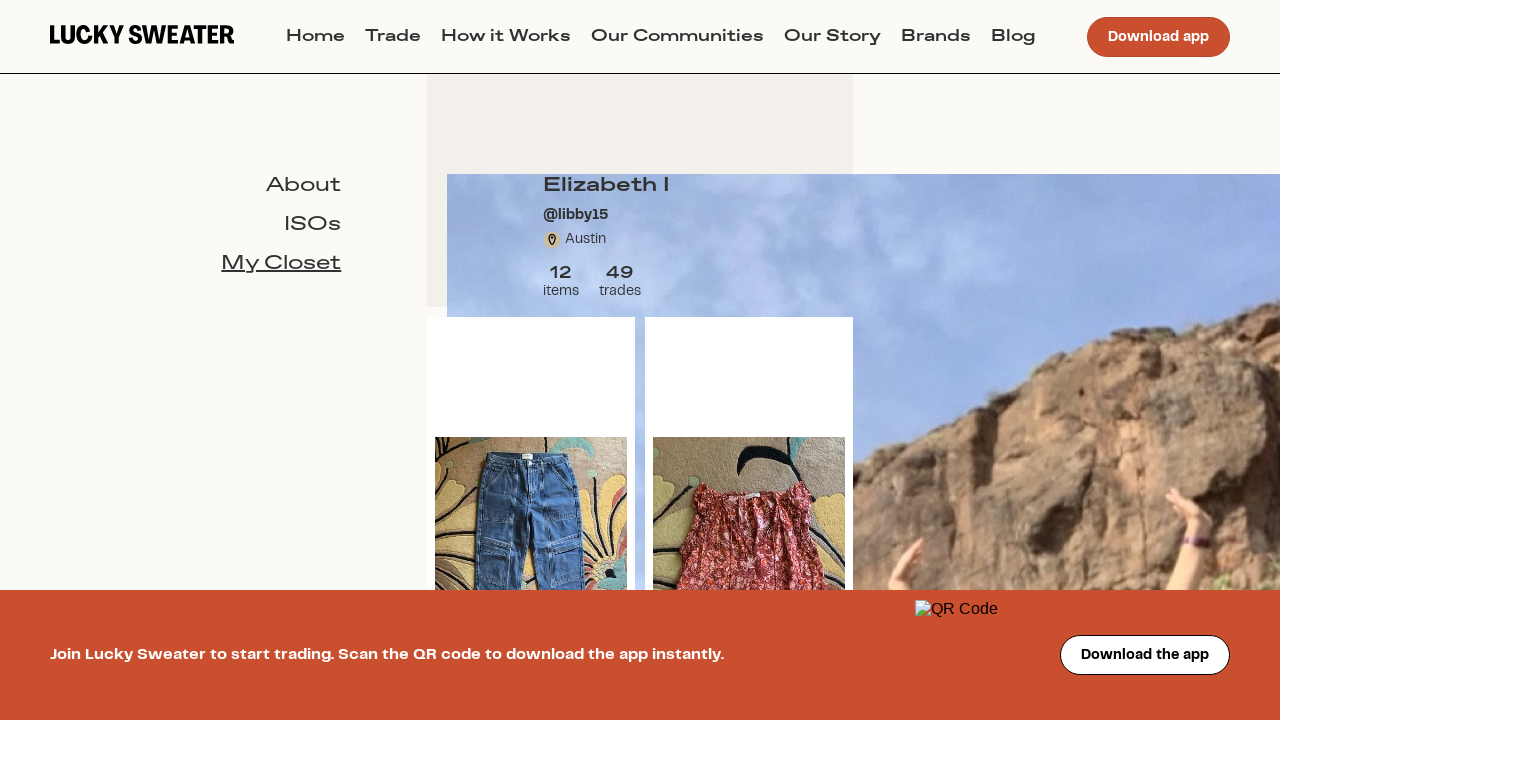

--- FILE ---
content_type: text/html; charset=utf-8
request_url: https://web.luckysweater.com/user/libby15
body_size: 2474
content:
<!DOCTYPE html><html><head><meta charSet="utf-8"/><meta name="viewport" content="width=device-width"/><meta name="next-head-count" content="2"/><link data-next-font="" rel="preconnect" href="/" crossorigin="anonymous"/><link rel="preload" href="/_next/static/css/85d1a7836b6dbc87.css" as="style"/><link rel="stylesheet" href="/_next/static/css/85d1a7836b6dbc87.css" data-n-g=""/><noscript data-n-css=""></noscript><script defer="" nomodule="" src="/_next/static/chunks/polyfills-78c92fac7aa8fdd8.js"></script><script src="/_next/static/chunks/webpack-da43bb8ea6173918.js" defer=""></script><script src="/_next/static/chunks/framework-5866cead997b9ace.js" defer=""></script><script src="/_next/static/chunks/main-f5e0ab4b8d578ab7.js" defer=""></script><script src="/_next/static/chunks/pages/_app-a3b98d80d97d2265.js" defer=""></script><script src="/_next/static/chunks/922-e7ca948df78b9192.js" defer=""></script><script src="/_next/static/chunks/385-094d1854cd9751ff.js" defer=""></script><script src="/_next/static/chunks/610-13cf5cba0f1f601c.js" defer=""></script><script src="/_next/static/chunks/466-40cc311fda5dc493.js" defer=""></script><script src="/_next/static/chunks/956-8b518d8488093b09.js" defer=""></script><script src="/_next/static/chunks/pages/user/%5Busername%5D-99b2da6c75557802.js" defer=""></script><script src="/_next/static/uGiCGN6MJzCR4tk6kQv-r/_buildManifest.js" defer=""></script><script src="/_next/static/uGiCGN6MJzCR4tk6kQv-r/_ssgManifest.js" defer=""></script></head><body><div id="__next"></div><script id="__NEXT_DATA__" type="application/json">{"props":{"pageProps":{"user":{"__typename":"User","id":"1441ff88-cd5d-4218-8627-366bb5fb89fa","name":"Elizabeth I","username":"libby15","first_name":"Elizabeth","city":"Austin","public_invite_code":"libby15","avatar":{"__typename":"Attachment","id":"32a21663-78ef-4f99-8a0e-c7317e0d7556","url":"https://d1iqgsy3gt0j0v.cloudfront.net/uzr7ycm4jyxhaw9ckoiwjx9i05pr"},"accepted_trade_requests_count":49,"available_inventory_items_count":12,"invited_by":null},"random_items":[{"__typename":"InventoryItem","id":"63ab8136-14fb-430d-90e2-5d734dd7f04f","name":"Dress no35","slug":"pyne-and-smith-dress-no35-q6una","primary_image":{"__typename":"FakeAttachment","id":"a74e5652-06f8-4201-b43d-223a7f4fa689","url":"https://d1iqgsy3gt0j0v.cloudfront.net/qford4l4jjp8f8f5qdon7pblvjcn","byte_size":557593,"metadata":{"__typename":"AttachmentMetadata","blurhash":null}},"user":{"__typename":"User","id":"0b63e08c-c55c-45fa-b831-24944ce3ff0c","username":"klsywlls"},"inventory_brand":{"__typename":"InventoryBrand","id":"0a5c51e2-0a89-4365-86ed-6fbae4bda61e","name":"Pyne and Smith"},"inventory_size":{"__typename":"InventorySize","id":"c85e14d8-7c18-4b67-8cc1-d5a8d628fccd","name":"XS"}},{"__typename":"InventoryItem","id":"c473c269-2267-4263-adfd-9060187f05e5","name":"Studded Gown","slug":"jo-no-fui-studded-gown-sqvnp","primary_image":{"__typename":"FakeAttachment","id":"f7f6e8ae-80f3-4937-8439-bd06c7261125","url":"https://d1iqgsy3gt0j0v.cloudfront.net/g52yhcrno1lmhai97zn2fbfb5g8z","byte_size":528927,"metadata":{"__typename":"AttachmentMetadata","blurhash":null}},"user":{"__typename":"User","id":"90bb697a-2a59-48a1-a3af-01bca9bf8f55","username":"rll915"},"inventory_brand":{"__typename":"InventoryBrand","id":"c48b38ec-d53c-412d-9248-02025255547f","name":"Jo No Fui"},"inventory_size":{"__typename":"InventorySize","id":"8b68a476-0d32-4558-8b08-798669b3d490","name":"S"}},{"__typename":"InventoryItem","id":"3f3e8d45-c9a8-465f-bc91-d06e7855ddda","name":"Striped dress","slug":"amour-vert-striped-dress-2dxtf","primary_image":{"__typename":"FakeAttachment","id":"9021f2b4-05c4-4e69-80d3-7386ffd0190d","url":"https://d1iqgsy3gt0j0v.cloudfront.net/4l7emcisdz9t8bgp7l56ya1ec0mq","byte_size":580955,"metadata":{"__typename":"AttachmentMetadata","blurhash":"LEKd}Exu_2of~qoyj@j[adf6M|j["}},"user":{"__typename":"User","id":"9f1c895e-e4c1-4555-9fdd-fd3251c87946","username":"Powerfullypeaceful"},"inventory_brand":{"__typename":"InventoryBrand","id":"3400e48f-22cc-4b6d-a64e-28952b2812db","name":"Amour Vert"},"inventory_size":{"__typename":"InventorySize","id":"ff266c63-b7eb-45b6-b2dd-856fc513def6","name":"L"}},{"__typename":"InventoryItem","id":"60c96689-5a1b-4f84-8e0a-2974237d3a39","name":"Cara Fitted Tee","slug":"wool-cara-fitted-tee-5kow5","primary_image":{"__typename":"FakeAttachment","id":"fc7c8e2b-b11e-4f8c-ae9c-9e9b4c882042","url":"https://d1iqgsy3gt0j0v.cloudfront.net/gylsmqz5b5hwn7ge66nlpotq2kmy","byte_size":417526,"metadata":{"__typename":"AttachmentMetadata","blurhash":null}},"user":{"__typename":"User","id":"488f9a6c-ec41-4876-a3c9-5185f0e1c812","username":"too_amy"},"inventory_brand":{"__typename":"InventoryBrand","id":"1efa9f1a-094c-4598-b938-ab719ecb9e15","name":"Wool\u0026"},"inventory_size":{"__typename":"InventorySize","id":"8b68a476-0d32-4558-8b08-798669b3d490","name":"S"}},{"__typename":"InventoryItem","id":"6ca43a5c-15df-4fef-9af2-967179328a9e","name":"Duster dress","slug":"evolverie-clothing-duster-dress-0ymgv","primary_image":{"__typename":"FakeAttachment","id":"c6b1cc7a-6621-4461-84d5-ec0319097a48","url":"https://d1iqgsy3gt0j0v.cloudfront.net/9xpntrnyi4af0zppwsk3jcyuhw3w","byte_size":587606,"metadata":{"__typename":"AttachmentMetadata","blurhash":null}},"user":{"__typename":"User","id":"d31cd6bb-4106-4b4f-b05a-5de16d815104","username":"kimkat82"},"inventory_brand":{"__typename":"InventoryBrand","id":"947e2e84-8106-44fc-b714-aead84eb3ed2","name":"Evolverie Clothing"},"inventory_size":{"__typename":"InventorySize","id":"a16a4800-b7f4-4663-87d2-59de09effc44","name":"XXL"}},{"__typename":"InventoryItem","id":"14e9b7d8-5151-4da0-8a80-f4dc0d48e302","name":"Alder Pants","slug":"alder-apparel-alder-pants-fztam","primary_image":{"__typename":"FakeAttachment","id":"2552e035-df1b-4aea-beab-79cd72089085","url":"https://d1iqgsy3gt0j0v.cloudfront.net/hcpn587xh128n7gmbh79wwjz3jsc","byte_size":358388,"metadata":{"__typename":"AttachmentMetadata","blurhash":null}},"user":{"__typename":"User","id":"fa9f653c-f203-4f79-ad3c-021ad6796540","username":"lcolver"},"inventory_brand":{"__typename":"InventoryBrand","id":"fc5a860f-b429-4be6-9c16-cac69326b836","name":"alder apparel"},"inventory_size":{"__typename":"InventorySize","id":"cd8c941c-ddbb-4f16-8116-c1e77288a8e7","name":"XL"}},{"__typename":"InventoryItem","id":"9fc33ac3-5bfe-439e-b04a-472ea031d69a","name":"silk cashmere tee shirt beige medium large","slug":"vintage-silk-cashmere-tee-shirt-beige-medium-large-wdwh6","primary_image":{"__typename":"FakeAttachment","id":"eec54962-30b0-4706-94c1-728e6b8a0661","url":"https://d1iqgsy3gt0j0v.cloudfront.net/qwsq1ajldgcv34lx10ux8psyix36","byte_size":289877,"metadata":{"__typename":"AttachmentMetadata","blurhash":null}},"user":{"__typename":"User","id":"b9d2292b-f1c0-463b-8e7f-2d85d455e237","username":"Lou_Sunday_Morning"},"inventory_brand":{"__typename":"InventoryBrand","id":"96dc6a03-249c-4b9e-b754-0d33eae12ebb","name":"Vintage"},"inventory_size":{"__typename":"InventorySize","id":"ff266c63-b7eb-45b6-b2dd-856fc513def6","name":"L"}}]},"__N_SSP":true},"page":"/user/[username]","query":{"username":"libby15"},"buildId":"uGiCGN6MJzCR4tk6kQv-r","isFallback":false,"gssp":true,"scriptLoader":[]}</script></body></html>

--- FILE ---
content_type: application/javascript; charset=utf-8
request_url: https://web.luckysweater.com/_next/static/uGiCGN6MJzCR4tk6kQv-r/_buildManifest.js
body_size: 744
content:
self.__BUILD_MANIFEST=function(s,a,e,i,c,t,n,d,m,u,r,f){return{__rewrites:{afterFiles:[],beforeFiles:[],fallback:[]},"/":["static/chunks/pages/index-fbddbf94bcb4a52f.js"],"/_error":["static/chunks/pages/_error-ac51287ec4bda264.js"],"/admin/brands":[s,e,i,c,n,d,m,a,"static/chunks/pages/admin/brands-31ef1ae8db6e1f47.js"],"/admin/categories":[s,e,i,c,n,a,"static/chunks/pages/admin/categories-f393838611b7d2a6.js"],"/admin/conditions":[s,e,i,c,n,d,a,t,"static/chunks/pages/admin/conditions-91a8a89e4f7d3079.js"],"/admin/events":[s,e,i,c,"static/chunks/340-a5cabcd3fa86e6ad.js",a,"static/chunks/pages/admin/events-459d767ad2b4c2d8.js"],"/admin/iso-items-to-review":[s,e,i,c,a,t,"static/chunks/pages/admin/iso-items-to-review-b134f989f24601aa.js"],"/admin/items":[s,e,i,c,m,a,t,u,"static/chunks/pages/admin/items-29a2d96c2c3f3c25.js"],"/admin/items-to-review":[s,e,i,c,a,t,"static/chunks/pages/admin/items-to-review-98178ac642859e69.js"],"/admin/materials":[s,e,i,c,n,m,a,t,u,"static/chunks/pages/admin/materials-d53fc02e8b706dec.js"],"/admin/measurements":[s,e,i,c,n,a,t,"static/chunks/pages/admin/measurements-6cff2f688a8a3af2.js"],"/admin/orders":[s,e,i,c,"static/chunks/484-ff4d15d1fb7e7695.js",a,"static/chunks/pages/admin/orders-8ffced73e337438a.js"],"/admin/post-topics":[s,e,i,c,n,d,a,t,"static/chunks/pages/admin/post-topics-5fbd678076461407.js"],"/admin/sizes":[s,e,i,c,n,r,a,t,"static/chunks/pages/admin/sizes-1d25c0dbce281c23.js"],"/admin/skill-levels":[s,e,i,c,n,a,t,"static/chunks/pages/admin/skill-levels-7510c48118168c6f.js"],"/admin/subcategories":[s,e,i,c,n,d,"static/chunks/95-3ee5483b7e4e714a.js",a,t,"static/chunks/pages/admin/subcategories-1d117238e76d8c52.js"],"/admin/users":[s,e,i,a,"static/chunks/pages/admin/users-679a9733c3c767d1.js"],"/admin/versions":[s,e,i,c,a,"static/chunks/pages/admin/versions-d849040a33d3eb26.js"],"/item/[slug]":[f,"static/chunks/25-784f92f28ad0063c.js","static/css/ae4ed9c503fd1e33.css","static/chunks/pages/item/[slug]-5a52f4c7ed1be76c.js"],"/login":[s,e,a,"static/chunks/pages/login-177c0011d5c8e42c.js"],"/user/[username]":[s,r,f,"static/chunks/466-40cc311fda5dc493.js",a,"static/chunks/pages/user/[username]-99b2da6c75557802.js"],"/user/[username]/item/[slug]":["static/chunks/pages/user/[username]/item/[slug]-c9a33c1f2fe45f55.js"],"/[...not_found]":["static/chunks/pages/[...not_found]-52f3db11eed07996.js"],sortedPages:["/","/_app","/_error","/admin/brands","/admin/categories","/admin/conditions","/admin/events","/admin/iso-items-to-review","/admin/items","/admin/items-to-review","/admin/materials","/admin/measurements","/admin/orders","/admin/post-topics","/admin/sizes","/admin/skill-levels","/admin/subcategories","/admin/users","/admin/versions","/item/[slug]","/login","/user/[username]","/user/[username]/item/[slug]","/[...not_found]"]}}("static/chunks/922-e7ca948df78b9192.js","static/chunks/956-8b518d8488093b09.js","static/chunks/799-44661a45c35759ae.js","static/chunks/536-395d9ccf34b786ec.js","static/chunks/945-9d4f6ee862aca299.js","static/chunks/776-f9ea260e8ac837b2.js","static/chunks/871-03b5081a53f9749e.js","static/chunks/897-c6392b1d09901e5a.js","static/chunks/410-90d890a6eaa15307.js","static/chunks/250-05fbe7c4b3ef72b3.js","static/chunks/385-094d1854cd9751ff.js","static/chunks/610-13cf5cba0f1f601c.js"),self.__BUILD_MANIFEST_CB&&self.__BUILD_MANIFEST_CB();

--- FILE ---
content_type: application/javascript; charset=utf-8
request_url: https://web.luckysweater.com/_next/static/chunks/pages/_app-a3b98d80d97d2265.js
body_size: 255152
content:
(self.webpackChunk_N_E=self.webpackChunk_N_E||[]).push([[888],{82566:function(e,t,r){"use strict";function n(e){return(n="function"==typeof Symbol&&"symbol"==typeof Symbol.iterator?function(e){return typeof e}:function(e){return e&&"function"==typeof Symbol&&e.constructor===Symbol&&e!==Symbol.prototype?"symbol":typeof e})(e)}function o(e,t){(null==t||t>e.length)&&(t=e.length);for(var r=0,n=Array(t);r<t;r++)n[r]=e[r];return n}function i(e,t){return function(e){if(Array.isArray(e))return e}(e)||function(e,t){var r=null==e?null:"undefined"!=typeof Symbol&&e[Symbol.iterator]||e["@@iterator"];if(null!=r){var n,o,i,a,s=[],u=!0,c=!1;try{if(i=(r=r.call(e)).next,0===t){if(Object(r)!==r)return;u=!1}else for(;!(u=(n=i.call(r)).done)&&(s.push(n.value),s.length!==t);u=!0);}catch(e){c=!0,o=e}finally{try{if(!u&&null!=r.return&&(a=r.return(),Object(a)!==a))return}finally{if(c)throw o}}return s}}(e,t)||function(e,t){if(e){if("string"==typeof e)return o(e,t);var r=({}).toString.call(e).slice(8,-1);return"Object"===r&&e.constructor&&(r=e.constructor.name),"Map"===r||"Set"===r?Array.from(e):"Arguments"===r||/^(?:Ui|I)nt(?:8|16|32)(?:Clamped)?Array$/.test(r)?o(e,t):void 0}}(e,t)||function(){throw TypeError("Invalid attempt to destructure non-iterable instance.\nIn order to be iterable, non-array objects must have a [Symbol.iterator]() method.")}()}function a(e){var t=function(e,t){if("object"!=n(e)||!e)return e;var r=e[Symbol.toPrimitive];if(void 0!==r){var o=r.call(e,t||"default");if("object"!=n(o))return o;throw TypeError("@@toPrimitive must return a primitive value.")}return("string"===t?String:Number)(e)}(e,"string");return"symbol"==n(t)?t:t+""}function s(e,t,r){return(t=a(t))in e?Object.defineProperty(e,t,{value:r,enumerable:!0,configurable:!0,writable:!0}):e[t]=r,e}function u(e,t){var r=Object.keys(e);if(Object.getOwnPropertySymbols){var n=Object.getOwnPropertySymbols(e);t&&(n=n.filter(function(t){return Object.getOwnPropertyDescriptor(e,t).enumerable})),r.push.apply(r,n)}return r}function c(e){for(var t=1;t<arguments.length;t++){var r=null!=arguments[t]?arguments[t]:{};t%2?u(Object(r),!0).forEach(function(t){s(e,t,r[t])}):Object.getOwnPropertyDescriptors?Object.defineProperties(e,Object.getOwnPropertyDescriptors(r)):u(Object(r)).forEach(function(t){Object.defineProperty(e,t,Object.getOwnPropertyDescriptor(r,t))})}return e}r.d(t,{rb:function(){return L},IX:function(){return j}});var l=r(67294),f=r(38032);function d(e,t){if(!(e instanceof t))throw TypeError("Cannot call a class as a function")}function p(e,t){for(var r=0;r<t.length;r++){var n=t[r];n.enumerable=n.enumerable||!1,n.configurable=!0,"value"in n&&(n.writable=!0),Object.defineProperty(e,a(n.key),n)}}function h(e,t,r){return t&&p(e.prototype,t),r&&p(e,r),Object.defineProperty(e,"prototype",{writable:!1}),e}function v(e){if(void 0===e)throw ReferenceError("this hasn't been initialised - super() hasn't been called");return e}function m(e,t){return(m=Object.setPrototypeOf?Object.setPrototypeOf.bind():function(e,t){return e.__proto__=t,e})(e,t)}function g(e,t){if("function"!=typeof t&&null!==t)throw TypeError("Super expression must either be null or a function");e.prototype=Object.create(t&&t.prototype,{constructor:{value:e,writable:!0,configurable:!0}}),Object.defineProperty(e,"prototype",{writable:!1}),t&&m(e,t)}function y(e){return(y=Object.setPrototypeOf?Object.getPrototypeOf.bind():function(e){return e.__proto__||Object.getPrototypeOf(e)})(e)}function b(){try{var e=!Boolean.prototype.valueOf.call(Reflect.construct(Boolean,[],function(){}))}catch(e){}return(b=function(){return!!e})()}function w(e){var t=b();return function(){var r,o=y(e);if(t){var i=y(this).constructor;r=Reflect.construct(o,arguments,i)}else r=o.apply(this,arguments);return function(e,t){if(t&&("object"==n(t)||"function"==typeof t))return t;if(void 0!==t)throw TypeError("Derived constructors may only return object or undefined");return v(e)}(this,r)}}var _=h(function e(){d(this,e)}),S="CALC_UNIT",O=RegExp(S,"g");function E(e){return"number"==typeof e?"".concat(e).concat(S):e}var k=function(e){g(r,e);var t=w(r);function r(e,o){d(this,r),s(v(i=t.call(this)),"result",""),s(v(i),"unitlessCssVar",void 0),s(v(i),"lowPriority",void 0);var i,a=n(e);return i.unitlessCssVar=o,e instanceof r?i.result="(".concat(e.result,")"):"number"===a?i.result=E(e):"string"===a&&(i.result=e),i}return h(r,[{key:"add",value:function(e){return e instanceof r?this.result="".concat(this.result," + ").concat(e.getResult()):("number"==typeof e||"string"==typeof e)&&(this.result="".concat(this.result," + ").concat(E(e))),this.lowPriority=!0,this}},{key:"sub",value:function(e){return e instanceof r?this.result="".concat(this.result," - ").concat(e.getResult()):("number"==typeof e||"string"==typeof e)&&(this.result="".concat(this.result," - ").concat(E(e))),this.lowPriority=!0,this}},{key:"mul",value:function(e){return this.lowPriority&&(this.result="(".concat(this.result,")")),e instanceof r?this.result="".concat(this.result," * ").concat(e.getResult(!0)):("number"==typeof e||"string"==typeof e)&&(this.result="".concat(this.result," * ").concat(e)),this.lowPriority=!1,this}},{key:"div",value:function(e){return this.lowPriority&&(this.result="(".concat(this.result,")")),e instanceof r?this.result="".concat(this.result," / ").concat(e.getResult(!0)):("number"==typeof e||"string"==typeof e)&&(this.result="".concat(this.result," / ").concat(e)),this.lowPriority=!1,this}},{key:"getResult",value:function(e){return this.lowPriority||e?"(".concat(this.result,")"):this.result}},{key:"equal",value:function(e){var t=this,r=(e||{}).unit,n=!0;return("boolean"==typeof r?n=r:Array.from(this.unitlessCssVar).some(function(e){return t.result.includes(e)})&&(n=!1),this.result=this.result.replace(O,n?"px":""),void 0!==this.lowPriority)?"calc(".concat(this.result,")"):this.result}}]),r}(_),x=function(e){g(r,e);var t=w(r);function r(e){var n;return d(this,r),s(v(n=t.call(this)),"result",0),e instanceof r?n.result=e.result:"number"==typeof e&&(n.result=e),n}return h(r,[{key:"add",value:function(e){return e instanceof r?this.result+=e.result:"number"==typeof e&&(this.result+=e),this}},{key:"sub",value:function(e){return e instanceof r?this.result-=e.result:"number"==typeof e&&(this.result-=e),this}},{key:"mul",value:function(e){return e instanceof r?this.result*=e.result:"number"==typeof e&&(this.result*=e),this}},{key:"div",value:function(e){return e instanceof r?this.result/=e.result:"number"==typeof e&&(this.result/=e),this}},{key:"equal",value:function(){return this.result}}]),r}(_),C=function(e,t){var r="css"===e?k:x;return function(e){return new r(e,t)}},A=function(e,t){return"".concat([t,e.replace(/([A-Z]+)([A-Z][a-z]+)/g,"$1-$2").replace(/([a-z])([A-Z])/g,"$1-$2")].filter(Boolean).join("-"))};r(56790);var I=function(e,t,r,n){var o=c({},t[e]);null!=n&&n.deprecatedTokens&&n.deprecatedTokens.forEach(function(e){var t,r=i(e,2),n=r[0],a=r[1];(null!=o&&o[n]||null!=o&&o[a])&&(null!==(t=o[a])&&void 0!==t||(o[a]=null==o?void 0:o[n]))});var a=c(c({},r),o);return Object.keys(a).forEach(function(e){a[e]===t[e]&&delete a[e]}),a},T="undefined"!=typeof CSSINJS_STATISTIC,P=!0;function j(){for(var e=arguments.length,t=Array(e),r=0;r<e;r++)t[r]=arguments[r];if(!T)return Object.assign.apply(Object,[{}].concat(t));P=!1;var o={};return t.forEach(function(e){"object"===n(e)&&Object.keys(e).forEach(function(t){Object.defineProperty(o,t,{configurable:!0,enumerable:!0,get:function(){return e[t]}})})}),P=!0,o}var R={};function $(){}var D=function(e){var t,r=e,n=$;return T&&"undefined"!=typeof Proxy&&(t=new Set,r=new Proxy(e,{get:function(e,r){if(P){var n;null===(n=t)||void 0===n||n.add(r)}return e[r]}}),n=function(e,r){var n;R[e]={global:Array.from(t),component:c(c({},null===(n=R[e])||void 0===n?void 0:n.component),r)}}),{token:r,keys:t,flush:n}},M=function(e,t,r){if("function"==typeof r){var n;return r(j(t,null!==(n=t[e])&&void 0!==n?n:{}))}return null!=r?r:{}},F=new(function(){function e(){d(this,e),s(this,"map",new Map),s(this,"objectIDMap",new WeakMap),s(this,"nextID",0),s(this,"lastAccessBeat",new Map),s(this,"accessBeat",0)}return h(e,[{key:"set",value:function(e,t){this.clear();var r=this.getCompositeKey(e);this.map.set(r,t),this.lastAccessBeat.set(r,Date.now())}},{key:"get",value:function(e){var t=this.getCompositeKey(e),r=this.map.get(t);return this.lastAccessBeat.set(t,Date.now()),this.accessBeat+=1,r}},{key:"getCompositeKey",value:function(e){var t=this;return e.map(function(e){return e&&"object"===n(e)?"obj_".concat(t.getObjectID(e)):"".concat(n(e),"_").concat(e)}).join("|")}},{key:"getObjectID",value:function(e){if(this.objectIDMap.has(e))return this.objectIDMap.get(e);var t=this.nextID;return this.objectIDMap.set(e,t),this.nextID+=1,t}},{key:"clear",value:function(){var e=this;if(this.accessBeat>1e4){var t=Date.now();this.lastAccessBeat.forEach(function(r,n){t-r>6e5&&(e.map.delete(n),e.lastAccessBeat.delete(n))}),this.accessBeat=0}}}]),e}()),N=function(){return{}},L=function(e){var t=e.useCSP,r=void 0===t?N:t,o=e.useToken,a=e.usePrefix,u=e.getResetStyles,d=e.getCommonStyle,p=e.getCompUnitless;function h(t,s,p){var h=arguments.length>3&&void 0!==arguments[3]?arguments[3]:{},v=Array.isArray(t)?t:[t,t],m=i(v,1)[0],g=v.join("-"),y=e.layer||{name:"antd"};return function(e){var t,i,v=arguments.length>1&&void 0!==arguments[1]?arguments[1]:e,b=o(),w=b.theme,_=b.realToken,S=b.hashId,O=b.token,E=b.cssVar,k=a(),x=k.rootPrefixCls,T=k.iconPrefixCls,P=r(),R=E?"css":"js",$=(t=function(){var e=new Set;return E&&Object.keys(h.unitless||{}).forEach(function(t){e.add((0,f.ks)(t,E.prefix)),e.add((0,f.ks)(t,A(m,E.prefix)))}),C(R,e)},i=[R,m,null==E?void 0:E.prefix],l.useMemo(function(){var e=F.get(i);if(e)return e;var r=t();return F.set(i,r),r},i)),N="js"===R?{max:Math.max,min:Math.min}:{max:function(){for(var e=arguments.length,t=Array(e),r=0;r<e;r++)t[r]=arguments[r];return"max(".concat(t.map(function(e){return(0,f.bf)(e)}).join(","),")")},min:function(){for(var e=arguments.length,t=Array(e),r=0;r<e;r++)t[r]=arguments[r];return"min(".concat(t.map(function(e){return(0,f.bf)(e)}).join(","),")")}},L=N.max,Z=N.min,B={theme:w,token:O,hashId:S,nonce:function(){return P.nonce},clientOnly:h.clientOnly,layer:y,order:h.order||-999};return"function"==typeof u&&(0,f.xy)(c(c({},B),{},{clientOnly:!1,path:["Shared",x]}),function(){return u(O,{prefix:{rootPrefixCls:x,iconPrefixCls:T},csp:P})}),[(0,f.xy)(c(c({},B),{},{path:[g,e,T]}),function(){if(!1===h.injectStyle)return[];var t=D(O),r=t.token,o=t.flush,i=M(m,_,p),a=".".concat(e),u=I(m,_,i,{deprecatedTokens:h.deprecatedTokens});E&&i&&"object"===n(i)&&Object.keys(i).forEach(function(e){i[e]="var(".concat((0,f.ks)(e,A(m,E.prefix)),")")});var c=j(r,{componentCls:a,prefixCls:e,iconCls:".".concat(T),antCls:".".concat(x),calc:$,max:L,min:Z},E?i:u),l=s(c,{hashId:S,prefixCls:e,rootPrefixCls:x,iconPrefixCls:T});o(m,u);var g="function"==typeof d?d(c,e,v,h.resetFont):null;return[!1===h.resetStyle?null:g,l]}),S]}}return{genStyleHooks:function(e,t,r,n){var a,u,d,v,m,g,y=Array.isArray(e)?e[0]:e;function b(e){return"".concat(String(y)).concat(e.slice(0,1).toUpperCase()).concat(e.slice(1))}var w=(null==n?void 0:n.unitless)||{},_=c(c({},"function"==typeof p?p(e):{}),{},s({},b("zIndexPopup"),!0));Object.keys(w).forEach(function(e){_[b(e)]=w[e]});var S=c(c({},n),{},{unitless:_,prefixToken:b}),O=h(e,t,r,S),E=(a=S.unitless,d=void 0===(u=S.injectStyle)||u,v=S.prefixToken,m=S.ignore,g=function(e){var t=e.rootCls,n=e.cssVar,i=void 0===n?{}:n,s=o().realToken;return(0,f.CI)({path:[y],prefix:i.prefix,key:i.key,unitless:a,ignore:m,token:s,scope:t},function(){var e=M(y,s,r),t=I(y,s,e,{deprecatedTokens:null==S?void 0:S.deprecatedTokens});return Object.keys(e).forEach(function(e){t[v(e)]=t[e],delete t[e]}),t}),null},function(e){var t=o().cssVar;return[function(r){return d&&t?l.createElement(l.Fragment,null,l.createElement(g,{rootCls:e,cssVar:t,component:y}),r):r},null==t?void 0:t.key]});return function(e){var t=arguments.length>1&&void 0!==arguments[1]?arguments[1]:e,r=i(O(e,t),2)[1],n=i(E(t),2);return[n[0],r,n[1]]}},genSubStyleComponent:function(e,t,r){var n=arguments.length>3&&void 0!==arguments[3]?arguments[3]:{},o=h(e,t,r,c({resetStyle:!1,order:-998},n));return function(e){var t=e.prefixCls,r=e.rootCls,n=void 0===r?t:r;return o(t,n),null}},genComponentStyleHook:h}}},38032:function(e,t,r){"use strict";r.d(t,{E4:function(){return eQ},uP:function(){return D},jG:function(){return B},ks:function(){return K},bf:function(){return G},CI:function(){return eG},fp:function(){return eu},xy:function(){return eU}});var n,o=r(4942),i=r(97685),a=r(74902),s=r(1413),u=function(e){for(var t,r=0,n=0,o=e.length;o>=4;++n,o-=4)t=(65535&(t=255&e.charCodeAt(n)|(255&e.charCodeAt(++n))<<8|(255&e.charCodeAt(++n))<<16|(255&e.charCodeAt(++n))<<24))*1540483477+((t>>>16)*59797<<16),t^=t>>>24,r=(65535&t)*1540483477+((t>>>16)*59797<<16)^(65535&r)*1540483477+((r>>>16)*59797<<16);switch(o){case 3:r^=(255&e.charCodeAt(n+2))<<16;case 2:r^=(255&e.charCodeAt(n+1))<<8;case 1:r^=255&e.charCodeAt(n),r=(65535&r)*1540483477+((r>>>16)*59797<<16)}return r^=r>>>13,(((r=(65535&r)*1540483477+((r>>>16)*59797<<16))^r>>>15)>>>0).toString(36)};function c(){return!!("undefined"!=typeof window&&window.document&&window.document.createElement)}var l="data-rc-order",f="data-rc-priority",d=new Map;function p(){var e=arguments.length>0&&void 0!==arguments[0]?arguments[0]:{},t=e.mark;return t?t.startsWith("data-")?t:"data-".concat(t):"rc-util-key"}function h(e){return e.attachTo?e.attachTo:document.querySelector("head")||document.body}function v(e){return Array.from((d.get(e)||e).children).filter(function(e){return"STYLE"===e.tagName})}function m(e){var t=arguments.length>1&&void 0!==arguments[1]?arguments[1]:{};if(!c())return null;var r=t.csp,n=t.prepend,o=t.priority,i=void 0===o?0:o,a="queue"===n?"prependQueue":n?"prepend":"append",s="prependQueue"===a,u=document.createElement("style");u.setAttribute(l,a),s&&i&&u.setAttribute(f,"".concat(i)),null!=r&&r.nonce&&(u.nonce=null==r?void 0:r.nonce),u.innerHTML=e;var d=h(t),p=d.firstChild;if(n){if(s){var m=v(d).filter(function(e){return!!["prepend","prependQueue"].includes(e.getAttribute(l))&&i>=Number(e.getAttribute(f)||0)});if(m.length)return d.insertBefore(u,m[m.length-1].nextSibling),u}d.insertBefore(u,p)}else d.appendChild(u);return u}function g(e){var t=arguments.length>1&&void 0!==arguments[1]?arguments[1]:{};return v(h(t)).find(function(r){return r.getAttribute(p(t))===e})}function y(e){var t=arguments.length>1&&void 0!==arguments[1]?arguments[1]:{},r=g(e,t);r&&h(t).removeChild(r)}function b(e,t){var r,n,o,i=arguments.length>2&&void 0!==arguments[2]?arguments[2]:{};!function(e,t){var r=d.get(e);if(!r||!function(e,t){if(!e)return!1;if(e.contains)return e.contains(t);for(var r=t;r;){if(r===e)return!0;r=r.parentNode}return!1}(document,r)){var n=m("",t),o=n.parentNode;d.set(e,o),e.removeChild(n)}}(h(i),i);var a=g(t,i);if(a)return null!==(r=i.csp)&&void 0!==r&&r.nonce&&a.nonce!==(null===(n=i.csp)||void 0===n?void 0:n.nonce)&&(a.nonce=null===(o=i.csp)||void 0===o?void 0:o.nonce),a.innerHTML!==e&&(a.innerHTML=e),a;var s=m(e,i);return s.setAttribute(p(i),t),s}var w=r(67294),_=r.t(w,2),S={},O=[];function E(e,t){}function k(e,t){}function x(e,t,r){t||S[r]||(e(!1,r),S[r]=!0)}function C(e,t){x(E,e,t)}C.preMessage=function(e){O.push(e)},C.resetWarned=function(){S={}},C.noteOnce=function(e,t){x(k,e,t)};var A=r(15671),I=r(43144);function T(e){return e.join("%")}var P=function(){function e(t){(0,A.Z)(this,e),(0,o.Z)(this,"instanceId",void 0),(0,o.Z)(this,"cache",new Map),(0,o.Z)(this,"extracted",new Set),this.instanceId=t}return(0,I.Z)(e,[{key:"get",value:function(e){return this.opGet(T(e))}},{key:"opGet",value:function(e){return this.cache.get(e)||null}},{key:"update",value:function(e,t){return this.opUpdate(T(e),t)}},{key:"opUpdate",value:function(e,t){var r=t(this.cache.get(e));null===r?this.cache.delete(e):this.cache.set(e,r)}}]),e}(),j="data-token-hash",R="data-css-hash",$="__cssinjs_instance__",D=w.createContext({hashPriority:"low",cache:function(){var e=Math.random().toString(12).slice(2);if("undefined"!=typeof document&&document.head&&document.body){var t=document.body.querySelectorAll("style[".concat(R,"]"))||[],r=document.head.firstChild;Array.from(t).forEach(function(t){t[$]=t[$]||e,t[$]===e&&document.head.insertBefore(t,r)});var n={};Array.from(document.querySelectorAll("style[".concat(R,"]"))).forEach(function(t){var r,o=t.getAttribute(R);n[o]?t[$]===e&&(null===(r=t.parentNode)||void 0===r||r.removeChild(t)):n[o]=!0})}return new P(e)}(),defaultCache:!0}),M=r(71002),F=function(){function e(){(0,A.Z)(this,e),(0,o.Z)(this,"cache",void 0),(0,o.Z)(this,"keys",void 0),(0,o.Z)(this,"cacheCallTimes",void 0),this.cache=new Map,this.keys=[],this.cacheCallTimes=0}return(0,I.Z)(e,[{key:"size",value:function(){return this.keys.length}},{key:"internalGet",value:function(e){var t,r,n=arguments.length>1&&void 0!==arguments[1]&&arguments[1],o={map:this.cache};return e.forEach(function(e){if(o){var t;o=null===(t=o)||void 0===t||null===(t=t.map)||void 0===t?void 0:t.get(e)}else o=void 0}),null!==(t=o)&&void 0!==t&&t.value&&n&&(o.value[1]=this.cacheCallTimes++),null===(r=o)||void 0===r?void 0:r.value}},{key:"get",value:function(e){var t;return null===(t=this.internalGet(e,!0))||void 0===t?void 0:t[0]}},{key:"has",value:function(e){return!!this.internalGet(e)}},{key:"set",value:function(t,r){var n=this;if(!this.has(t)){if(this.size()+1>e.MAX_CACHE_SIZE+e.MAX_CACHE_OFFSET){var o=this.keys.reduce(function(e,t){var r=(0,i.Z)(e,2)[1];return n.internalGet(t)[1]<r?[t,n.internalGet(t)[1]]:e},[this.keys[0],this.cacheCallTimes]),a=(0,i.Z)(o,1)[0];this.delete(a)}this.keys.push(t)}var s=this.cache;t.forEach(function(e,o){if(o===t.length-1)s.set(e,{value:[r,n.cacheCallTimes++]});else{var i=s.get(e);i?i.map||(i.map=new Map):s.set(e,{map:new Map}),s=s.get(e).map}})}},{key:"deleteByPath",value:function(e,t){var r,n=e.get(t[0]);if(1===t.length)return n.map?e.set(t[0],{map:n.map}):e.delete(t[0]),null===(r=n.value)||void 0===r?void 0:r[0];var o=this.deleteByPath(n.map,t.slice(1));return n.map&&0!==n.map.size||n.value||e.delete(t[0]),o}},{key:"delete",value:function(e){if(this.has(e))return this.keys=this.keys.filter(function(t){return!function(e,t){if(e.length!==t.length)return!1;for(var r=0;r<e.length;r++)if(e[r]!==t[r])return!1;return!0}(t,e)}),this.deleteByPath(this.cache,e)}}]),e}();(0,o.Z)(F,"MAX_CACHE_SIZE",20),(0,o.Z)(F,"MAX_CACHE_OFFSET",5);var N=0,L=function(){function e(t){(0,A.Z)(this,e),(0,o.Z)(this,"derivatives",void 0),(0,o.Z)(this,"id",void 0),this.derivatives=Array.isArray(t)?t:[t],this.id=N,0===t.length&&t.length,N+=1}return(0,I.Z)(e,[{key:"getDerivativeToken",value:function(e){return this.derivatives.reduce(function(t,r){return r(e,t)},void 0)}}]),e}(),Z=new F;function B(e){var t=Array.isArray(e)?e:[e];return Z.has(t)||Z.set(t,new L(t)),Z.get(t)}var z=new WeakMap,V={},H=new WeakMap;function q(e){var t=H.get(e)||"";return t||(Object.keys(e).forEach(function(r){var n=e[r];t+=r,n instanceof L?t+=n.id:n&&"object"===(0,M.Z)(n)?t+=q(n):t+=n}),t=u(t),H.set(e,t)),t}function U(e,t){return u("".concat(t,"_").concat(q(e)))}"random-".concat(Date.now(),"-").concat(Math.random()).replace(/\./g,"");var W=c();function G(e){return"number"==typeof e?"".concat(e,"px"):e}function Q(e,t,r){var n=arguments.length>3&&void 0!==arguments[3]?arguments[3]:{},i=arguments.length>4&&void 0!==arguments[4]&&arguments[4];if(i)return e;var a=(0,s.Z)((0,s.Z)({},n),{},(0,o.Z)((0,o.Z)({},j,t),R,r)),u=Object.keys(a).map(function(e){var t=a[e];return t?"".concat(e,'="').concat(t,'"'):null}).filter(function(e){return e}).join(" ");return"<style ".concat(u,">").concat(e,"</style>")}var K=function(e){var t=arguments.length>1&&void 0!==arguments[1]?arguments[1]:"";return"--".concat(t?"".concat(t,"-"):"").concat(e).replace(/([a-z0-9])([A-Z])/g,"$1-$2").replace(/([A-Z]+)([A-Z][a-z0-9]+)/g,"$1-$2").replace(/([a-z])([A-Z0-9])/g,"$1-$2").toLowerCase()},Y=function(e,t,r){var n,o={},a={};return Object.entries(e).forEach(function(e){var t=(0,i.Z)(e,2),n=t[0],s=t[1];if(null!=r&&null!==(u=r.preserve)&&void 0!==u&&u[n])a[n]=s;else if(("string"==typeof s||"number"==typeof s)&&!(null!=r&&null!==(c=r.ignore)&&void 0!==c&&c[n])){var u,c,l,f=K(n,null==r?void 0:r.prefix);o[f]="number"!=typeof s||null!=r&&null!==(l=r.unitless)&&void 0!==l&&l[n]?String(s):"".concat(s,"px"),a[n]="var(".concat(f,")")}}),[a,(n={scope:null==r?void 0:r.scope},Object.keys(o).length?".".concat(t).concat(null!=n&&n.scope?".".concat(n.scope):"","{").concat(Object.entries(o).map(function(e){var t=(0,i.Z)(e,2),r=t[0],n=t[1];return"".concat(r,":").concat(n,";")}).join(""),"}"):"")]},X=c()?w.useLayoutEffect:w.useEffect,J=function(e,t){var r=w.useRef(!0);X(function(){return e(r.current)},t),X(function(){return r.current=!1,function(){r.current=!0}},[])},ee=(0,s.Z)({},_).useInsertionEffect,et=ee?function(e,t,r){return ee(function(){return e(),t()},r)}:function(e,t,r){w.useMemo(e,r),J(function(){return t(!0)},r)},er=void 0!==(0,s.Z)({},_).useInsertionEffect?function(e){var t=[],r=!1;return w.useEffect(function(){return r=!1,function(){r=!0,t.length&&t.forEach(function(e){return e()})}},e),function(e){r||t.push(e)}}:function(){return function(e){e()}};function en(e,t,r,n,o){var s=w.useContext(D).cache,u=T([e].concat((0,a.Z)(t))),c=er([u]),l=function(e){s.opUpdate(u,function(t){var n=(0,i.Z)(t||[void 0,void 0],2),o=n[0],a=[void 0===o?0:o,n[1]||r()];return e?e(a):a})};w.useMemo(function(){l()},[u]);var f=s.opGet(u)[1];return et(function(){null==o||o(f)},function(e){return l(function(t){var r=(0,i.Z)(t,2),n=r[0],a=r[1];return e&&0===n&&(null==o||o(f)),[n+1,a]}),function(){s.opUpdate(u,function(t){var r=(0,i.Z)(t||[],2),o=r[0],a=void 0===o?0:o,l=r[1];return 0==a-1?(c(function(){(e||!s.opGet(u))&&(null==n||n(l,!1))}),null):[a-1,l]})}},[u]),f}var eo={},ei=new Map,ea=function(e,t,r,n){var o=r.getDerivativeToken(e),i=(0,s.Z)((0,s.Z)({},o),t);return n&&(i=n(i)),i},es="token";function eu(e,t){var r=arguments.length>2&&void 0!==arguments[2]?arguments[2]:{},n=(0,w.useContext)(D),o=n.cache.instanceId,c=n.container,l=r.salt,f=void 0===l?"":l,d=r.override,p=void 0===d?eo:d,h=r.formatToken,v=r.getComputedToken,m=r.cssVar,g=function(e,t){for(var r=z,n=0;n<t.length;n+=1){var o=t[n];r.has(o)||r.set(o,new WeakMap),r=r.get(o)}return r.has(V)||r.set(V,e()),r.get(V)}(function(){return Object.assign.apply(Object,[{}].concat((0,a.Z)(t)))},t),y=q(g),_=q(p),S=m?q(m):"";return en(es,[f,e.id,y,_,S],function(){var t,r=v?v(g,p,e):ea(g,p,e,h),n=(0,s.Z)({},r),o="";if(m){var a=Y(r,m.key,{prefix:m.prefix,ignore:m.ignore,unitless:m.unitless,preserve:m.preserve}),c=(0,i.Z)(a,2);r=c[0],o=c[1]}var l=U(r,f);r._tokenKey=l,n._tokenKey=U(n,f);var d=null!==(t=null==m?void 0:m.key)&&void 0!==t?t:l;r._themeKey=d,ei.set(d,(ei.get(d)||0)+1);var y="".concat("css","-").concat(u(l));return r._hashId=y,[r,y,n,o,(null==m?void 0:m.key)||""]},function(e){var t,r;t=e[0]._themeKey,ei.set(t,(ei.get(t)||0)-1),r=new Set,ei.forEach(function(e,t){e<=0&&r.add(t)}),ei.size-r.size>0&&r.forEach(function(e){"undefined"!=typeof document&&document.querySelectorAll("style[".concat(j,'="').concat(e,'"]')).forEach(function(e){if(e[$]===o){var t;null===(t=e.parentNode)||void 0===t||t.removeChild(e)}}),ei.delete(e)})},function(e){var t=(0,i.Z)(e,4),r=t[0],n=t[3];if(m&&n){var a=b(n,u("css-variables-".concat(r._themeKey)),{mark:R,prepend:"queue",attachTo:c,priority:-999});a[$]=o,a.setAttribute(j,r._themeKey)}})}var ec=r(87462),el={animationIterationCount:1,borderImageOutset:1,borderImageSlice:1,borderImageWidth:1,boxFlex:1,boxFlexGroup:1,boxOrdinalGroup:1,columnCount:1,columns:1,flex:1,flexGrow:1,flexPositive:1,flexShrink:1,flexNegative:1,flexOrder:1,gridRow:1,gridRowEnd:1,gridRowSpan:1,gridRowStart:1,gridColumn:1,gridColumnEnd:1,gridColumnSpan:1,gridColumnStart:1,msGridRow:1,msGridRowSpan:1,msGridColumn:1,msGridColumnSpan:1,fontWeight:1,lineHeight:1,opacity:1,order:1,orphans:1,tabSize:1,widows:1,zIndex:1,zoom:1,WebkitLineClamp:1,fillOpacity:1,floodOpacity:1,stopOpacity:1,strokeDasharray:1,strokeDashoffset:1,strokeMiterlimit:1,strokeOpacity:1,strokeWidth:1},ef="comm",ed="rule",ep="decl",eh=Math.abs,ev=String.fromCharCode;function em(e,t,r){return e.replace(t,r)}function eg(e,t){return 0|e.charCodeAt(t)}function ey(e,t,r){return e.slice(t,r)}function eb(e){return e.length}function ew(e,t){return t.push(e),e}function e_(e,t){for(var r="",n=0;n<e.length;n++)r+=t(e[n],n,e,t)||"";return r}function eS(e,t,r,n){switch(e.type){case"@layer":if(e.children.length)break;case"@import":case"@namespace":case ep:return e.return=e.return||e.value;case ef:return"";case"@keyframes":return e.return=e.value+"{"+e_(e.children,n)+"}";case ed:if(!eb(e.value=e.props.join(",")))return""}return eb(r=e_(e.children,n))?e.return=e.value+"{"+r+"}":""}var eO=1,eE=1,ek=0,ex=0,eC=0,eA="";function eI(e,t,r,n,o,i,a,s){return{value:e,root:t,parent:r,type:n,props:o,children:i,line:eO,column:eE,length:a,return:"",siblings:s}}function eT(){return eC=ex<ek?eg(eA,ex++):0,eE++,10===eC&&(eE=1,eO++),eC}function eP(){return eg(eA,ex)}function ej(e){switch(e){case 0:case 9:case 10:case 13:case 32:return 5;case 33:case 43:case 44:case 47:case 62:case 64:case 126:case 59:case 123:case 125:return 4;case 58:return 3;case 34:case 39:case 40:case 91:return 2;case 41:case 93:return 1}return 0}function eR(e){var t,r;return(t=ex-1,r=function e(t){for(;eT();)switch(eC){case t:return ex;case 34:case 39:34!==t&&39!==t&&e(eC);break;case 40:41===t&&e(t);break;case 92:eT()}return ex}(91===e?e+2:40===e?e+1:e),ey(eA,t,r)).trim()}function e$(e,t,r,n,o,i,a,s,u,c,l,f){for(var d=o-1,p=0===o?i:[""],h=p.length,v=0,m=0,g=0;v<n;++v)for(var y=0,b=ey(e,d+1,d=eh(m=a[v])),w=e;y<h;++y)(w=(m>0?p[y]+" "+b:em(b,/&\f/g,p[y])).trim())&&(u[g++]=w);return eI(e,t,r,0===o?ed:s,u,c,l,f)}function eD(e,t,r,n,o){return eI(e,t,r,ep,ey(e,0,n),ey(e,n+1,-1),n,o)}var eM="data-ant-cssinjs-cache-path",eF="_FILE_STYLE__",eN=!0,eL="_multi_value_";function eZ(e){var t,r,n;return e_((n=function e(t,r,n,o,i,a,s,u,c){for(var l,f,d,p=0,h=0,v=s,m=0,g=0,y=0,b=1,w=1,_=1,S=0,O="",E=i,k=a,x=o,C=O;w;)switch(y=S,S=eT()){case 40:if(108!=y&&58==eg(C,v-1)){-1!=(f=C+=em(eR(S),"&","&\f"),d=eh(p?u[p-1]:0),f.indexOf("&\f",d))&&(_=-1);break}case 34:case 39:case 91:C+=eR(S);break;case 9:case 10:case 13:case 32:C+=function(e){for(;eC=eP();)if(eC<33)eT();else break;return ej(e)>2||ej(eC)>3?"":" "}(y);break;case 92:C+=function(e,t){for(var r;--t&&eT()&&!(eC<48)&&!(eC>102)&&(!(eC>57)||!(eC<65))&&(!(eC>70)||!(eC<97)););return r=ex+(t<6&&32==eP()&&32==eT()),ey(eA,e,r)}(ex-1,7);continue;case 47:switch(eP()){case 42:case 47:ew(eI(l=function(e,t){for(;eT();)if(e+eC===57)break;else if(e+eC===84&&47===eP())break;return"/*"+ey(eA,t,ex-1)+"*"+ev(47===e?e:eT())}(eT(),ex),r,n,ef,ev(eC),ey(l,2,-2),0,c),c),(5==ej(y||1)||5==ej(eP()||1))&&eb(C)&&" "!==ey(C,-1,void 0)&&(C+=" ");break;default:C+="/"}break;case 123*b:u[p++]=eb(C)*_;case 125*b:case 59:case 0:switch(S){case 0:case 125:w=0;case 59+h:-1==_&&(C=em(C,/\f/g,"")),g>0&&(eb(C)-v||0===b&&47===y)&&ew(g>32?eD(C+";",o,n,v-1,c):eD(em(C," ","")+";",o,n,v-2,c),c);break;case 59:C+=";";default:if(ew(x=e$(C,r,n,p,h,i,u,O,E=[],k=[],v,a),a),123===S){if(0===h)e(C,r,x,x,E,a,v,u,k);else{switch(m){case 99:if(110===eg(C,3))break;case 108:if(97===eg(C,2))break;default:h=0;case 100:case 109:case 115:}h?e(t,x,x,o&&ew(e$(t,x,x,0,0,i,u,O,i,E=[],v,k),k),i,k,v,u,o?E:k):e(C,x,x,x,[""],k,0,u,k)}}}p=h=g=0,b=_=1,O=C="",v=s;break;case 58:v=1+eb(C),g=y;default:if(b<1){if(123==S)--b;else if(125==S&&0==b++&&125==(eC=ex>0?eg(eA,--ex):0,eE--,10===eC&&(eE=1,eO--),eC))continue}switch(C+=ev(S),S*b){case 38:_=h>0?1:(C+="\f",-1);break;case 44:u[p++]=(eb(C)-1)*_,_=1;break;case 64:45===eP()&&(C+=eR(eT())),m=eP(),h=v=eb(O=C+=function(e){for(;!ej(eP());)eT();return ey(eA,e,ex)}(ex)),S++;break;case 45:45===y&&2==eb(C)&&(b=0)}}return a}("",null,null,null,[""],(r=t=e,eO=eE=1,ek=eb(eA=r),ex=0,t=[]),0,[0],t),eA="",n),eS).replace(/\{%%%\:[^;];}/g,";")}function eB(e,t,r){if(!t)return e;var n=".".concat(t),o="low"===r?":where(".concat(n,")"):n;return e.split(",").map(function(e){var t,r=e.trim().split(/\s+/),n=r[0]||"",i=(null===(t=n.match(/^\w+/))||void 0===t?void 0:t[0])||"";return[n="".concat(i).concat(o).concat(n.slice(i.length))].concat((0,a.Z)(r.slice(1))).join(" ")}).join(",")}var ez=function e(t){var r=arguments.length>1&&void 0!==arguments[1]?arguments[1]:{},n=arguments.length>2&&void 0!==arguments[2]?arguments[2]:{root:!0,parentSelectors:[]},o=n.root,u=n.injectHash,c=n.parentSelectors,l=r.hashId,f=r.layer,d=(r.path,r.hashPriority),p=r.transformers,h=void 0===p?[]:p;r.linters;var v="",m={};function g(t){var n=t.getName(l);if(!m[n]){var o=e(t.style,r,{root:!1,parentSelectors:c}),a=(0,i.Z)(o,1)[0];m[n]="@keyframes ".concat(t.getName(l)).concat(a)}}return(function e(t){var r=arguments.length>1&&void 0!==arguments[1]?arguments[1]:[];return t.forEach(function(t){Array.isArray(t)?e(t,r):t&&r.push(t)}),r})(Array.isArray(t)?t:[t]).forEach(function(t){var n="string"!=typeof t||o?t:{};if("string"==typeof n)v+="".concat(n,"\n");else if(n._keyframe)g(n);else{var f=h.reduce(function(e,t){var r;return(null==t||null===(r=t.visit)||void 0===r?void 0:r.call(t,e))||e},n);Object.keys(f).forEach(function(t){var n=f[t];if("object"!==(0,M.Z)(n)||!n||"animationName"===t&&n._keyframe||"object"===(0,M.Z)(n)&&n&&("_skip_check_"in n||eL in n)){function p(e,t){var r=e.replace(/[A-Z]/g,function(e){return"-".concat(e.toLowerCase())}),n=t;el[e]||"number"!=typeof n||0===n||(n="".concat(n,"px")),"animationName"===e&&null!=t&&t._keyframe&&(g(t),n=t.getName(l)),v+="".concat(r,":").concat(n,";")}var h,y=null!==(h=null==n?void 0:n.value)&&void 0!==h?h:n;"object"===(0,M.Z)(n)&&null!=n&&n[eL]&&Array.isArray(y)?y.forEach(function(e){p(t,e)}):p(t,y)}else{var b=!1,w=t.trim(),_=!1;(o||u)&&l?w.startsWith("@")?b=!0:w="&"===w?eB("",l,d):eB(t,l,d):o&&!l&&("&"===w||""===w)&&(w="",_=!0);var S=e(n,r,{root:_,injectHash:b,parentSelectors:[].concat((0,a.Z)(c),[w])}),O=(0,i.Z)(S,2),E=O[0],k=O[1];m=(0,s.Z)((0,s.Z)({},m),k),v+="".concat(w).concat(E)}})}}),o?f&&(v&&(v="@layer ".concat(f.name," {").concat(v,"}")),f.dependencies&&(m["@layer ".concat(f.name)]=f.dependencies.map(function(e){return"@layer ".concat(e,", ").concat(f.name,";")}).join("\n"))):v="{".concat(v,"}"),[v,m]};function eV(e,t){return u("".concat(e.join("%")).concat(t))}function eH(){return null}var eq="style";function eU(e,t){var r=e.token,u=e.path,l=e.hashId,f=e.layer,d=e.nonce,p=e.clientOnly,h=e.order,v=void 0===h?0:h,m=w.useContext(D),g=m.autoClear,_=(m.mock,m.defaultCache),S=m.hashPriority,O=m.container,E=m.ssrInline,k=m.transformers,x=m.linters,C=m.cache,A=m.layer,I=r._tokenKey,T=[I];A&&T.push("layer"),T.push.apply(T,(0,a.Z)(u));var P=en(eq,T,function(){var e=T.join("|");if(!function(){if(!n&&(n={},c())){var e,t=document.createElement("div");t.className=eM,t.style.position="fixed",t.style.visibility="hidden",t.style.top="-9999px",document.body.appendChild(t);var r=getComputedStyle(t).content||"";(r=r.replace(/^"/,"").replace(/"$/,"")).split(";").forEach(function(e){var t=e.split(":"),r=(0,i.Z)(t,2),o=r[0],a=r[1];n[o]=a});var o=document.querySelector("style[".concat(eM,"]"));o&&(eN=!1,null===(e=o.parentNode)||void 0===e||e.removeChild(o)),document.body.removeChild(t)}}(),n[e]){var r=function(e){var t=n[e],r=null;if(t&&c()){if(eN)r=eF;else{var o=document.querySelector("style[".concat(R,'="').concat(n[e],'"]'));o?r=o.innerHTML:delete n[e]}}return[r,t]}(e),o=(0,i.Z)(r,2),a=o[0],s=o[1];if(a)return[a,I,s,{},p,v]}var d=ez(t(),{hashId:l,hashPriority:S,layer:A?f:void 0,path:u.join("-"),transformers:k,linters:x}),h=(0,i.Z)(d,2),m=h[0],g=h[1],y=eZ(m),b=eV(T,y);return[y,I,b,g,p,v]},function(e,t){var r=(0,i.Z)(e,3)[2];(t||g)&&W&&y(r,{mark:R,attachTo:O})},function(e){var t=(0,i.Z)(e,4),r=t[0],n=(t[1],t[2]),o=t[3];if(W&&r!==eF){var a={mark:R,prepend:!A&&"queue",attachTo:O,priority:v},u="function"==typeof d?d():d;u&&(a.csp={nonce:u});var c=[],l=[];Object.keys(o).forEach(function(e){e.startsWith("@layer")?c.push(e):l.push(e)}),c.forEach(function(e){b(eZ(o[e]),"_layer-".concat(e),(0,s.Z)((0,s.Z)({},a),{},{prepend:!0}))});var f=b(r,n,a);f[$]=C.instanceId,f.setAttribute(j,I),l.forEach(function(e){b(eZ(o[e]),"_effect-".concat(e),a)})}}),M=(0,i.Z)(P,3),F=M[0],N=M[1],L=M[2];return function(e){var t;return t=E&&!W&&_?w.createElement("style",(0,ec.Z)({},(0,o.Z)((0,o.Z)({},j,N),R,L),{dangerouslySetInnerHTML:{__html:F}})):w.createElement(eH,null),w.createElement(w.Fragment,null,t,e)}}var eW="cssVar",eG=function(e,t){var r=e.key,n=e.prefix,o=e.unitless,s=e.ignore,u=e.token,c=e.scope,l=void 0===c?"":c,f=(0,w.useContext)(D),d=f.cache.instanceId,p=f.container,h=u._tokenKey,v=[].concat((0,a.Z)(e.path),[r,l,h]);return en(eW,v,function(){var e=Y(t(),r,{prefix:n,unitless:o,ignore:s,scope:l}),a=(0,i.Z)(e,2),u=a[0],c=a[1],f=eV(v,c);return[u,c,f,r]},function(e){var t=(0,i.Z)(e,3)[2];W&&y(t,{mark:R,attachTo:p})},function(e){var t=(0,i.Z)(e,3),n=t[1],o=t[2];if(n){var a=b(n,o,{mark:R,prepend:"queue",attachTo:p,priority:-999});a[$]=d,a.setAttribute(j,r)}})};(0,o.Z)((0,o.Z)((0,o.Z)({},eq,function(e,t,r){var n=(0,i.Z)(e,6),o=n[0],a=n[1],s=n[2],u=n[3],c=n[4],l=n[5],f=(r||{}).plain;if(c)return null;var d=o,p={"data-rc-order":"prependQueue","data-rc-priority":"".concat(l)};return d=Q(o,a,s,p,f),u&&Object.keys(u).forEach(function(e){if(!t[e]){t[e]=!0;var r=Q(eZ(u[e]),a,"_effect-".concat(e),p,f);e.startsWith("@layer")?d=r+d:d+=r}}),[l,s,d]}),es,function(e,t,r){var n=(0,i.Z)(e,5),o=n[2],a=n[3],s=n[4],u=(r||{}).plain;if(!a)return null;var c=o._tokenKey,l=Q(a,s,c,{"data-rc-order":"prependQueue","data-rc-priority":"".concat(-999)},u);return[-999,c,l]}),eW,function(e,t,r){var n=(0,i.Z)(e,4),o=n[1],a=n[2],s=n[3],u=(r||{}).plain;if(!o)return null;var c=Q(o,s,a,{"data-rc-order":"prependQueue","data-rc-priority":"".concat(-999)},u);return[-999,a,c]});var eQ=function(){function e(t,r){(0,A.Z)(this,e),(0,o.Z)(this,"name",void 0),(0,o.Z)(this,"style",void 0),(0,o.Z)(this,"_keyframe",!0),this.name=t,this.style=r}return(0,I.Z)(e,[{key:"getName",value:function(){var e=arguments.length>0&&void 0!==arguments[0]?arguments[0]:"";return e?"".concat(e,"-").concat(this.name):this.name}}]),e}();function eK(e){return e.notSplit=!0,e}eK(["borderTop","borderBottom"]),eK(["borderTop"]),eK(["borderBottom"]),eK(["borderLeft","borderRight"]),eK(["borderLeft"]),eK(["borderRight"])},24327:function(e,t,r){"use strict";function n(e){return(n="function"==typeof Symbol&&"symbol"==typeof Symbol.iterator?function(e){return typeof e}:function(e){return e&&"function"==typeof Symbol&&e.constructor===Symbol&&e!==Symbol.prototype?"symbol":typeof e})(e)}function o(e,t,r){var o;return(o=function(e,t){if("object"!=n(e)||!e)return e;var r=e[Symbol.toPrimitive];if(void 0!==r){var o=r.call(e,t||"default");if("object"!=n(o))return o;throw TypeError("@@toPrimitive must return a primitive value.")}return("string"===t?String:Number)(e)}(t,"string"),(t="symbol"==n(o)?o:o+"")in e)?Object.defineProperty(e,t,{value:r,enumerable:!0,configurable:!0,writable:!0}):e[t]=r,e}r.d(t,{t:function(){return c}});let i=Math.round;function a(e,t){let r=e.replace(/^[^(]*\((.*)/,"$1").replace(/\).*/,"").match(/\d*\.?\d+%?/g)||[],n=r.map(e=>parseFloat(e));for(let e=0;e<3;e+=1)n[e]=t(n[e]||0,r[e]||"",e);return r[3]?n[3]=r[3].includes("%")?n[3]/100:n[3]:n[3]=1,n}let s=(e,t,r)=>0===r?e:e/100;function u(e,t){let r=t||255;return e>r?r:e<0?0:e}class c{constructor(e){function t(t){return t[0]in e&&t[1]in e&&t[2]in e}if(o(this,"isValid",!0),o(this,"r",0),o(this,"g",0),o(this,"b",0),o(this,"a",1),o(this,"_h",void 0),o(this,"_s",void 0),o(this,"_l",void 0),o(this,"_v",void 0),o(this,"_max",void 0),o(this,"_min",void 0),o(this,"_brightness",void 0),e){if("string"==typeof e){let t=e.trim();function r(e){return t.startsWith(e)}/^#?[A-F\d]{3,8}$/i.test(t)?this.fromHexString(t):r("rgb")?this.fromRgbString(t):r("hsl")?this.fromHslString(t):(r("hsv")||r("hsb"))&&this.fromHsvString(t)}else if(e instanceof c)this.r=e.r,this.g=e.g,this.b=e.b,this.a=e.a,this._h=e._h,this._s=e._s,this._l=e._l,this._v=e._v;else if(t("rgb"))this.r=u(e.r),this.g=u(e.g),this.b=u(e.b),this.a="number"==typeof e.a?u(e.a,1):1;else if(t("hsl"))this.fromHsl(e);else if(t("hsv"))this.fromHsv(e);else throw Error("@ant-design/fast-color: unsupported input "+JSON.stringify(e))}}setR(e){return this._sc("r",e)}setG(e){return this._sc("g",e)}setB(e){return this._sc("b",e)}setA(e){return this._sc("a",e,1)}setHue(e){let t=this.toHsv();return t.h=e,this._c(t)}getLuminance(){function e(e){let t=e/255;return t<=.03928?t/12.92:Math.pow((t+.055)/1.055,2.4)}let t=e(this.r),r=e(this.g),n=e(this.b);return .2126*t+.7152*r+.0722*n}getHue(){if(void 0===this._h){let e=this.getMax()-this.getMin();0===e?this._h=0:this._h=i(60*(this.r===this.getMax()?(this.g-this.b)/e+(this.g<this.b?6:0):this.g===this.getMax()?(this.b-this.r)/e+2:(this.r-this.g)/e+4))}return this._h}getSaturation(){if(void 0===this._s){let e=this.getMax()-this.getMin();0===e?this._s=0:this._s=e/this.getMax()}return this._s}getLightness(){return void 0===this._l&&(this._l=(this.getMax()+this.getMin())/510),this._l}getValue(){return void 0===this._v&&(this._v=this.getMax()/255),this._v}getBrightness(){return void 0===this._brightness&&(this._brightness=(299*this.r+587*this.g+114*this.b)/1e3),this._brightness}darken(e=10){let t=this.getHue(),r=this.getSaturation(),n=this.getLightness()-e/100;return n<0&&(n=0),this._c({h:t,s:r,l:n,a:this.a})}lighten(e=10){let t=this.getHue(),r=this.getSaturation(),n=this.getLightness()+e/100;return n>1&&(n=1),this._c({h:t,s:r,l:n,a:this.a})}mix(e,t=50){let r=this._c(e),n=t/100,o=e=>(r[e]-this[e])*n+this[e],a={r:i(o("r")),g:i(o("g")),b:i(o("b")),a:i(100*o("a"))/100};return this._c(a)}tint(e=10){return this.mix({r:255,g:255,b:255,a:1},e)}shade(e=10){return this.mix({r:0,g:0,b:0,a:1},e)}onBackground(e){let t=this._c(e),r=this.a+t.a*(1-this.a),n=e=>i((this[e]*this.a+t[e]*t.a*(1-this.a))/r);return this._c({r:n("r"),g:n("g"),b:n("b"),a:r})}isDark(){return 128>this.getBrightness()}isLight(){return this.getBrightness()>=128}equals(e){return this.r===e.r&&this.g===e.g&&this.b===e.b&&this.a===e.a}clone(){return this._c(this)}toHexString(){let e="#",t=(this.r||0).toString(16);e+=2===t.length?t:"0"+t;let r=(this.g||0).toString(16);e+=2===r.length?r:"0"+r;let n=(this.b||0).toString(16);if(e+=2===n.length?n:"0"+n,"number"==typeof this.a&&this.a>=0&&this.a<1){let t=i(255*this.a).toString(16);e+=2===t.length?t:"0"+t}return e}toHsl(){return{h:this.getHue(),s:this.getSaturation(),l:this.getLightness(),a:this.a}}toHslString(){let e=this.getHue(),t=i(100*this.getSaturation()),r=i(100*this.getLightness());return 1!==this.a?`hsla(${e},${t}%,${r}%,${this.a})`:`hsl(${e},${t}%,${r}%)`}toHsv(){return{h:this.getHue(),s:this.getSaturation(),v:this.getValue(),a:this.a}}toRgb(){return{r:this.r,g:this.g,b:this.b,a:this.a}}toRgbString(){return 1!==this.a?`rgba(${this.r},${this.g},${this.b},${this.a})`:`rgb(${this.r},${this.g},${this.b})`}toString(){return this.toRgbString()}_sc(e,t,r){let n=this.clone();return n[e]=u(t,r),n}_c(e){return new this.constructor(e)}getMax(){return void 0===this._max&&(this._max=Math.max(this.r,this.g,this.b)),this._max}getMin(){return void 0===this._min&&(this._min=Math.min(this.r,this.g,this.b)),this._min}fromHexString(e){let t=e.replace("#","");function r(e,r){return parseInt(t[e]+t[r||e],16)}t.length<6?(this.r=r(0),this.g=r(1),this.b=r(2),this.a=t[3]?r(3)/255:1):(this.r=r(0,1),this.g=r(2,3),this.b=r(4,5),this.a=t[6]?r(6,7)/255:1)}fromHsl({h:e,s:t,l:r,a:n}){if(this._h=e%360,this._s=t,this._l=r,this.a="number"==typeof n?n:1,t<=0){let e=i(255*r);this.r=e,this.g=e,this.b=e}let o=0,a=0,s=0,u=e/60,c=(1-Math.abs(2*r-1))*t,l=c*(1-Math.abs(u%2-1));u>=0&&u<1?(o=c,a=l):u>=1&&u<2?(o=l,a=c):u>=2&&u<3?(a=c,s=l):u>=3&&u<4?(a=l,s=c):u>=4&&u<5?(o=l,s=c):u>=5&&u<6&&(o=c,s=l);let f=r-c/2;this.r=i((o+f)*255),this.g=i((a+f)*255),this.b=i((s+f)*255)}fromHsv({h:e,s:t,v:r,a:n}){this._h=e%360,this._s=t,this._v=r,this.a="number"==typeof n?n:1;let o=i(255*r);if(this.r=o,this.g=o,this.b=o,t<=0)return;let a=e/60,s=Math.floor(a),u=a-s,c=i(r*(1-t)*255),l=i(r*(1-t*u)*255),f=i(r*(1-t*(1-u))*255);switch(s){case 0:this.g=f,this.b=c;break;case 1:this.r=l,this.b=c;break;case 2:this.r=c,this.b=f;break;case 3:this.r=c,this.g=l;break;case 4:this.r=f,this.g=c;break;default:this.g=c,this.b=l}}fromHsvString(e){let t=a(e,s);this.fromHsv({h:t[0],s:t[1],v:t[2],a:t[3]})}fromHslString(e){let t=a(e,s);this.fromHsl({h:t[0],s:t[1],l:t[2],a:t[3]})}fromRgbString(e){let t=a(e,(e,t)=>t.includes("%")?i(e/100*255):e);this.r=t[0],this.g=t[1],this.b=t[2],this.a=t[3]}}},86500:function(e,t,r){"use strict";r.d(t,{T6:function(){return l},VD:function(){return f},WE:function(){return u},py:function(){return s},rW:function(){return o},ve:function(){return a},vq:function(){return c}});var n=r(90279);function o(e,t,r){return{r:255*(0,n.sh)(e,255),g:255*(0,n.sh)(t,255),b:255*(0,n.sh)(r,255)}}function i(e,t,r){return(r<0&&(r+=1),r>1&&(r-=1),r<1/6)?e+(t-e)*(6*r):r<.5?t:r<2/3?e+(t-e)*(2/3-r)*6:e}function a(e,t,r){if(e=(0,n.sh)(e,360),t=(0,n.sh)(t,100),r=(0,n.sh)(r,100),0===t)a=r,s=r,o=r;else{var o,a,s,u=r<.5?r*(1+t):r+t-r*t,c=2*r-u;o=i(c,u,e+1/3),a=i(c,u,e),s=i(c,u,e-1/3)}return{r:255*o,g:255*a,b:255*s}}function s(e,t,r){var o=Math.max(e=(0,n.sh)(e,255),t=(0,n.sh)(t,255),r=(0,n.sh)(r,255)),i=Math.min(e,t,r),a=0,s=o-i;if(o===i)a=0;else{switch(o){case e:a=(t-r)/s+(t<r?6:0);break;case t:a=(r-e)/s+2;break;case r:a=(e-t)/s+4}a/=6}return{h:a,s:0===o?0:s/o,v:o}}function u(e,t,r){e=6*(0,n.sh)(e,360),t=(0,n.sh)(t,100),r=(0,n.sh)(r,100);var o=Math.floor(e),i=e-o,a=r*(1-t),s=r*(1-i*t),u=r*(1-(1-i)*t),c=o%6;return{r:255*[r,s,a,a,u,r][c],g:255*[u,r,r,s,a,a][c],b:255*[a,a,u,r,r,s][c]}}function c(e,t,r,o){var i=[(0,n.FZ)(Math.round(e).toString(16)),(0,n.FZ)(Math.round(t).toString(16)),(0,n.FZ)(Math.round(r).toString(16))];return o&&i[0].startsWith(i[0].charAt(1))&&i[1].startsWith(i[1].charAt(1))&&i[2].startsWith(i[2].charAt(1))?i[0].charAt(0)+i[1].charAt(0)+i[2].charAt(0):i.join("")}function l(e){return f(e)/255}function f(e){return parseInt(e,16)}},67430:function(e,t,r){"use strict";r.d(t,{uA:function(){return a}});var n=r(86500),o={aliceblue:"#f0f8ff",antiquewhite:"#faebd7",aqua:"#00ffff",aquamarine:"#7fffd4",azure:"#f0ffff",beige:"#f5f5dc",bisque:"#ffe4c4",black:"#000000",blanchedalmond:"#ffebcd",blue:"#0000ff",blueviolet:"#8a2be2",brown:"#a52a2a",burlywood:"#deb887",cadetblue:"#5f9ea0",chartreuse:"#7fff00",chocolate:"#d2691e",coral:"#ff7f50",cornflowerblue:"#6495ed",cornsilk:"#fff8dc",crimson:"#dc143c",cyan:"#00ffff",darkblue:"#00008b",darkcyan:"#008b8b",darkgoldenrod:"#b8860b",darkgray:"#a9a9a9",darkgreen:"#006400",darkgrey:"#a9a9a9",darkkhaki:"#bdb76b",darkmagenta:"#8b008b",darkolivegreen:"#556b2f",darkorange:"#ff8c00",darkorchid:"#9932cc",darkred:"#8b0000",darksalmon:"#e9967a",darkseagreen:"#8fbc8f",darkslateblue:"#483d8b",darkslategray:"#2f4f4f",darkslategrey:"#2f4f4f",darkturquoise:"#00ced1",darkviolet:"#9400d3",deeppink:"#ff1493",deepskyblue:"#00bfff",dimgray:"#696969",dimgrey:"#696969",dodgerblue:"#1e90ff",firebrick:"#b22222",floralwhite:"#fffaf0",forestgreen:"#228b22",fuchsia:"#ff00ff",gainsboro:"#dcdcdc",ghostwhite:"#f8f8ff",goldenrod:"#daa520",gold:"#ffd700",gray:"#808080",green:"#008000",greenyellow:"#adff2f",grey:"#808080",honeydew:"#f0fff0",hotpink:"#ff69b4",indianred:"#cd5c5c",indigo:"#4b0082",ivory:"#fffff0",khaki:"#f0e68c",lavenderblush:"#fff0f5",lavender:"#e6e6fa",lawngreen:"#7cfc00",lemonchiffon:"#fffacd",lightblue:"#add8e6",lightcoral:"#f08080",lightcyan:"#e0ffff",lightgoldenrodyellow:"#fafad2",lightgray:"#d3d3d3",lightgreen:"#90ee90",lightgrey:"#d3d3d3",lightpink:"#ffb6c1",lightsalmon:"#ffa07a",lightseagreen:"#20b2aa",lightskyblue:"#87cefa",lightslategray:"#778899",lightslategrey:"#778899",lightsteelblue:"#b0c4de",lightyellow:"#ffffe0",lime:"#00ff00",limegreen:"#32cd32",linen:"#faf0e6",magenta:"#ff00ff",maroon:"#800000",mediumaquamarine:"#66cdaa",mediumblue:"#0000cd",mediumorchid:"#ba55d3",mediumpurple:"#9370db",mediumseagreen:"#3cb371",mediumslateblue:"#7b68ee",mediumspringgreen:"#00fa9a",mediumturquoise:"#48d1cc",mediumvioletred:"#c71585",midnightblue:"#191970",mintcream:"#f5fffa",mistyrose:"#ffe4e1",moccasin:"#ffe4b5",navajowhite:"#ffdead",navy:"#000080",oldlace:"#fdf5e6",olive:"#808000",olivedrab:"#6b8e23",orange:"#ffa500",orangered:"#ff4500",orchid:"#da70d6",palegoldenrod:"#eee8aa",palegreen:"#98fb98",paleturquoise:"#afeeee",palevioletred:"#db7093",papayawhip:"#ffefd5",peachpuff:"#ffdab9",peru:"#cd853f",pink:"#ffc0cb",plum:"#dda0dd",powderblue:"#b0e0e6",purple:"#800080",rebeccapurple:"#663399",red:"#ff0000",rosybrown:"#bc8f8f",royalblue:"#4169e1",saddlebrown:"#8b4513",salmon:"#fa8072",sandybrown:"#f4a460",seagreen:"#2e8b57",seashell:"#fff5ee",sienna:"#a0522d",silver:"#c0c0c0",skyblue:"#87ceeb",slateblue:"#6a5acd",slategray:"#708090",slategrey:"#708090",snow:"#fffafa",springgreen:"#00ff7f",steelblue:"#4682b4",tan:"#d2b48c",teal:"#008080",thistle:"#d8bfd8",tomato:"#ff6347",turquoise:"#40e0d0",violet:"#ee82ee",wheat:"#f5deb3",white:"#ffffff",whitesmoke:"#f5f5f5",yellow:"#ffff00",yellowgreen:"#9acd32"},i=r(90279);function a(e){var t={r:0,g:0,b:0},r=1,a=null,s=null,u=null,c=!1,d=!1;return"string"==typeof e&&(e=function(e){if(0===(e=e.trim().toLowerCase()).length)return!1;var t=!1;if(o[e])e=o[e],t=!0;else if("transparent"===e)return{r:0,g:0,b:0,a:0,format:"name"};var r=l.rgb.exec(e);return r?{r:r[1],g:r[2],b:r[3]}:(r=l.rgba.exec(e))?{r:r[1],g:r[2],b:r[3],a:r[4]}:(r=l.hsl.exec(e))?{h:r[1],s:r[2],l:r[3]}:(r=l.hsla.exec(e))?{h:r[1],s:r[2],l:r[3],a:r[4]}:(r=l.hsv.exec(e))?{h:r[1],s:r[2],v:r[3]}:(r=l.hsva.exec(e))?{h:r[1],s:r[2],v:r[3],a:r[4]}:(r=l.hex8.exec(e))?{r:(0,n.VD)(r[1]),g:(0,n.VD)(r[2]),b:(0,n.VD)(r[3]),a:(0,n.T6)(r[4]),format:t?"name":"hex8"}:(r=l.hex6.exec(e))?{r:(0,n.VD)(r[1]),g:(0,n.VD)(r[2]),b:(0,n.VD)(r[3]),format:t?"name":"hex"}:(r=l.hex4.exec(e))?{r:(0,n.VD)(r[1]+r[1]),g:(0,n.VD)(r[2]+r[2]),b:(0,n.VD)(r[3]+r[3]),a:(0,n.T6)(r[4]+r[4]),format:t?"name":"hex8"}:!!(r=l.hex3.exec(e))&&{r:(0,n.VD)(r[1]+r[1]),g:(0,n.VD)(r[2]+r[2]),b:(0,n.VD)(r[3]+r[3]),format:t?"name":"hex"}}(e)),"object"==typeof e&&(f(e.r)&&f(e.g)&&f(e.b)?(t=(0,n.rW)(e.r,e.g,e.b),c=!0,d="%"===String(e.r).substr(-1)?"prgb":"rgb"):f(e.h)&&f(e.s)&&f(e.v)?(a=(0,i.JX)(e.s),s=(0,i.JX)(e.v),t=(0,n.WE)(e.h,a,s),c=!0,d="hsv"):f(e.h)&&f(e.s)&&f(e.l)&&(a=(0,i.JX)(e.s),u=(0,i.JX)(e.l),t=(0,n.ve)(e.h,a,u),c=!0,d="hsl"),Object.prototype.hasOwnProperty.call(e,"a")&&(r=e.a)),r=(0,i.Yq)(r),{ok:c,format:e.format||d,r:Math.min(255,Math.max(t.r,0)),g:Math.min(255,Math.max(t.g,0)),b:Math.min(255,Math.max(t.b,0)),a:r}}var s="(?:".concat("[-\\+]?\\d*\\.\\d+%?",")|(?:").concat("[-\\+]?\\d+%?",")"),u="[\\s|\\(]+(".concat(s,")[,|\\s]+(").concat(s,")[,|\\s]+(").concat(s,")\\s*\\)?"),c="[\\s|\\(]+(".concat(s,")[,|\\s]+(").concat(s,")[,|\\s]+(").concat(s,")[,|\\s]+(").concat(s,")\\s*\\)?"),l={CSS_UNIT:new RegExp(s),rgb:RegExp("rgb"+u),rgba:RegExp("rgba"+c),hsl:RegExp("hsl"+u),hsla:RegExp("hsla"+c),hsv:RegExp("hsv"+u),hsva:RegExp("hsva"+c),hex3:/^#?([0-9a-fA-F]{1})([0-9a-fA-F]{1})([0-9a-fA-F]{1})$/,hex6:/^#?([0-9a-fA-F]{2})([0-9a-fA-F]{2})([0-9a-fA-F]{2})$/,hex4:/^#?([0-9a-fA-F]{1})([0-9a-fA-F]{1})([0-9a-fA-F]{1})([0-9a-fA-F]{1})$/,hex8:/^#?([0-9a-fA-F]{2})([0-9a-fA-F]{2})([0-9a-fA-F]{2})([0-9a-fA-F]{2})$/};function f(e){return!!l.CSS_UNIT.exec(String(e))}},90279:function(e,t,r){"use strict";function n(e,t){"string"==typeof(r=e)&&-1!==r.indexOf(".")&&1===parseFloat(r)&&(e="100%");var r,n,o="string"==typeof(n=e)&&-1!==n.indexOf("%");return(e=360===t?e:Math.min(t,Math.max(0,parseFloat(e))),o&&(e=parseInt(String(e*t),10)/100),1e-6>Math.abs(e-t))?1:e=360===t?(e<0?e%t+t:e%t)/parseFloat(String(t)):e%t/parseFloat(String(t))}function o(e){return(isNaN(e=parseFloat(e))||e<0||e>1)&&(e=1),e}function i(e){return e<=1?"".concat(100*Number(e),"%"):e}function a(e){return 1===e.length?"0"+e:String(e)}r.d(t,{FZ:function(){return a},JX:function(){return i},Yq:function(){return o},sh:function(){return n}})},12160:function(e,t,r){"use strict";function n(e){return(n="function"==typeof Symbol&&"symbol"==typeof Symbol.iterator?function(e){return typeof e}:function(e){return e&&"function"==typeof Symbol&&e.constructor===Symbol&&e!==Symbol.prototype?"symbol":typeof e})(e)}function o(e){var t=function(e,t){if("object"!=n(e)||!e)return e;var r=e[Symbol.toPrimitive];if(void 0!==r){var o=r.call(e,t||"default");if("object"!=n(o))return o;throw TypeError("@@toPrimitive must return a primitive value.")}return("string"===t?String:Number)(e)}(e,"string");return"symbol"==n(t)?t:t+""}function i(e,t){for(var r=0;r<t.length;r++){var n=t[r];n.enumerable=n.enumerable||!1,n.configurable=!0,"value"in n&&(n.writable=!0),Object.defineProperty(e,o(n.key),n)}}function a(e,t){return(a=Object.setPrototypeOf?Object.setPrototypeOf.bind():function(e,t){return e.__proto__=t,e})(e,t)}function s(e){return(s=Object.setPrototypeOf?Object.getPrototypeOf.bind():function(e){return e.__proto__||Object.getPrototypeOf(e)})(e)}function u(){try{var e=!Boolean.prototype.valueOf.call(Reflect.construct(Boolean,[],function(){}))}catch(e){}return(u=function(){return!!e})()}function c(e,t){var r=Object.keys(e);if(Object.getOwnPropertySymbols){var n=Object.getOwnPropertySymbols(e);t&&(n=n.filter(function(t){return Object.getOwnPropertyDescriptor(e,t).enumerable})),r.push.apply(r,n)}return r}function l(e){for(var t=1;t<arguments.length;t++){var r=null!=arguments[t]?arguments[t]:{};t%2?c(Object(r),!0).forEach(function(t){var n,i;n=t,i=r[t],(n=o(n))in e?Object.defineProperty(e,n,{value:i,enumerable:!0,configurable:!0,writable:!0}):e[n]=i}):Object.getOwnPropertyDescriptors?Object.defineProperties(e,Object.getOwnPropertyDescriptors(r)):c(Object(r)).forEach(function(t){Object.defineProperty(e,t,Object.getOwnPropertyDescriptor(r,t))})}return e}function f(e,t){if(null==e)return{};var r,n,o=function(e,t){if(null==e)return{};var r={};for(var n in e)if(({}).hasOwnProperty.call(e,n)){if(-1!==t.indexOf(n))continue;r[n]=e[n]}return r}(e,t);if(Object.getOwnPropertySymbols){var i=Object.getOwnPropertySymbols(e);for(n=0;n<i.length;n++)r=i[n],-1===t.indexOf(r)&&({}).propertyIsEnumerable.call(e,r)&&(o[r]=e[r])}return o}r.d(t,{Il:function(){return y}}),r(67294);var d,p=r(24327),h=["b"],v=["v"],m=function(e){return Math.round(Number(e||0))},g=function(e){if(e instanceof p.t)return e;if(e&&"object"===n(e)&&"h"in e&&"b"in e){var t=e.b;return l(l({},f(e,h)),{},{v:t})}return"string"==typeof e&&/hsb/.test(e)?e.replace(/hsb/,"hsv"):e},y=function(e){!function(e,t){if("function"!=typeof t&&null!==t)throw TypeError("Super expression must either be null or a function");e.prototype=Object.create(t&&t.prototype,{constructor:{value:e,writable:!0,configurable:!0}}),Object.defineProperty(e,"prototype",{writable:!1}),t&&a(e,t)}(d,e);var t,r,o,c=(t=u(),function(){var e,r=s(d);if(t){var o=s(this).constructor;e=Reflect.construct(r,arguments,o)}else e=r.apply(this,arguments);return function(e,t){if(t&&("object"==n(t)||"function"==typeof t))return t;if(void 0!==t)throw TypeError("Derived constructors may only return object or undefined");return function(e){if(void 0===e)throw ReferenceError("this hasn't been initialised - super() hasn't been called");return e}(e)}(this,e)});function d(e){return!function(e,t){if(!(e instanceof t))throw TypeError("Cannot call a class as a function")}(this,d),c.call(this,g(e))}return r=[{key:"toHsbString",value:function(){var e=this.toHsb(),t=m(100*e.s),r=m(100*e.b),n=m(e.h),o=e.a,i="hsb(".concat(n,", ").concat(t,"%, ").concat(r,"%)"),a="hsba(".concat(n,", ").concat(t,"%, ").concat(r,"%, ").concat(o.toFixed(0===o?0:2),")");return 1===o?i:a}},{key:"toHsb",value:function(){var e=this.toHsv(),t=e.v;return l(l({},f(e,v)),{},{b:t,a:this.a})}}],i(d.prototype,r),o&&i(d,o),Object.defineProperty(d,"prototype",{writable:!1}),d}(p.t);(d="#1677ff")instanceof y||new y(d),r(94184),r(56790)},3349:function(e,t,r){"use strict";function n(e){return(n="function"==typeof Symbol&&"symbol"==typeof Symbol.iterator?function(e){return typeof e}:function(e){return e&&"function"==typeof Symbol&&e.constructor===Symbol&&e!==Symbol.prototype?"symbol":typeof e})(e)}function o(e,t){var r=Object.keys(e);if(Object.getOwnPropertySymbols){var n=Object.getOwnPropertySymbols(e);t&&(n=n.filter(function(t){return Object.getOwnPropertyDescriptor(e,t).enumerable})),r.push.apply(r,n)}return r}function i(e){for(var t=1;t<arguments.length;t++){var r=null!=arguments[t]?arguments[t]:{};t%2?o(Object(r),!0).forEach(function(t){!function(e,t,r){var o;(o=function(e,t){if("object"!=n(e)||!e)return e;var r=e[Symbol.toPrimitive];if(void 0!==r){var o=r.call(e,t||"default");if("object"!=n(o))return o;throw TypeError("@@toPrimitive must return a primitive value.")}return("string"===t?String:Number)(e)}(t,"string"),(t="symbol"==n(o)?o:o+"")in e)?Object.defineProperty(e,t,{value:r,enumerable:!0,configurable:!0,writable:!0}):e[t]=r}(e,t,r[t])}):Object.getOwnPropertyDescriptors?Object.defineProperties(e,Object.getOwnPropertyDescriptors(r)):o(Object(r)).forEach(function(t){Object.defineProperty(e,t,Object.getOwnPropertyDescriptor(r,t))})}return e}function a(e,t){(null==t||t>e.length)&&(t=e.length);for(var r=0,n=Array(t);r<t;r++)n[r]=e[r];return n}function s(e,t){if(e){if("string"==typeof e)return a(e,t);var r=({}).toString.call(e).slice(8,-1);return"Object"===r&&e.constructor&&(r=e.constructor.name),"Map"===r||"Set"===r?Array.from(e):"Arguments"===r||/^(?:Ui|I)nt(?:8|16|32)(?:Clamped)?Array$/.test(r)?a(e,t):void 0}}function u(e,t){return function(e){if(Array.isArray(e))return e}(e)||function(e,t){var r=null==e?null:"undefined"!=typeof Symbol&&e[Symbol.iterator]||e["@@iterator"];if(null!=r){var n,o,i,a,s=[],u=!0,c=!1;try{if(i=(r=r.call(e)).next,0===t){if(Object(r)!==r)return;u=!1}else for(;!(u=(n=i.call(r)).done)&&(s.push(n.value),s.length!==t);u=!0);}catch(e){c=!0,o=e}finally{try{if(!u&&null!=r.return&&(a=r.return(),Object(a)!==a))return}finally{if(c)throw o}}return s}}(e,t)||s(e,t)||function(){throw TypeError("Invalid attempt to destructure non-iterable instance.\nIn order to be iterable, non-array objects must have a [Symbol.iterator]() method.")}()}function c(e,t){(null==t||t>e.length)&&(t=e.length);for(var r=0,n=Array(t);r<t;r++)n[r]=e[r];return n}function l(e,t){if(e){if("string"==typeof e)return c(e,t);var r=Object.prototype.toString.call(e).slice(8,-1);if("Object"===r&&e.constructor&&(r=e.constructor.name),"Map"===r||"Set"===r)return Array.from(e);if("Arguments"===r||/^(?:Ui|I)nt(?:8|16|32)(?:Clamped)?Array$/.test(r))return c(e,t)}}function f(e,t){return function(e){if(Array.isArray(e))return e}(e)||function(e,t){var r,n,o=null==e?null:"undefined"!=typeof Symbol&&e[Symbol.iterator]||e["@@iterator"];if(null!=o){var i=[],a=!0,s=!1;try{for(o=o.call(e);!(a=(r=o.next()).done)&&(i.push(r.value),!t||i.length!==t);a=!0);}catch(e){s=!0,n=e}finally{try{a||null==o.return||o.return()}finally{if(s)throw n}}return i}}(e,t)||l(e,t)||function(){throw TypeError("Invalid attempt to destructure non-iterable instance.\nIn order to be iterable, non-array objects must have a [Symbol.iterator]() method.")}()}r.d(t,{Z:function(){return ej}});var d,p=r(67294),h=r(73935);function v(){return!!("undefined"!=typeof window&&window.document&&window.document.createElement)}function m(e){return(m="function"==typeof Symbol&&"symbol"==typeof Symbol.iterator?function(e){return typeof e}:function(e){return e&&"function"==typeof Symbol&&e.constructor===Symbol&&e!==Symbol.prototype?"symbol":typeof e})(e)}var g=r(59864);function y(){for(var e=arguments.length,t=Array(e),r=0;r<e;r++)t[r]=arguments[r];var n=t.filter(function(e){return e});return n.length<=1?n[0]:function(e){t.forEach(function(t){"function"==typeof t?t(e):"object"===m(t)&&t&&"current"in t&&(t.current=e)})}}var b=p.createContext(null),w=v()?p.useLayoutEffect:p.useEffect,_=[],S="data-rc-order",O=new Map;function E(){var e=arguments.length>0&&void 0!==arguments[0]?arguments[0]:{},t=e.mark;return t?t.startsWith("data-")?t:"data-".concat(t):"rc-util-key"}function k(e){return e.attachTo?e.attachTo:document.querySelector("head")||document.body}function x(e){return Array.from((O.get(e)||e).children).filter(function(e){return"STYLE"===e.tagName})}function C(e){var t=arguments.length>1&&void 0!==arguments[1]?arguments[1]:{};if(!v())return null;var r=t.csp,n=t.prepend,o=document.createElement("style");o.setAttribute(S,"queue"===n?"prependQueue":n?"prepend":"append"),null!=r&&r.nonce&&(o.nonce=null==r?void 0:r.nonce),o.innerHTML=e;var i=k(t),a=i.firstChild;if(n){if("queue"===n){var s=x(i).filter(function(e){return["prepend","prependQueue"].includes(e.getAttribute(S))});if(s.length)return i.insertBefore(o,s[s.length-1].nextSibling),o}i.insertBefore(o,a)}else i.appendChild(o);return o}function A(e){var t=arguments.length>1&&void 0!==arguments[1]?arguments[1]:{};return x(k(t)).find(function(r){return r.getAttribute(E(t))===e})}function I(e){var t=arguments.length>1&&void 0!==arguments[1]?arguments[1]:{},r=A(e,t);r&&k(t).removeChild(r)}function T(e){var t=e.match(/^(.*)px$/),r=Number(null==t?void 0:t[1]);return Number.isNaN(r)?function(e){if("undefined"==typeof document)return 0;if(void 0===d){var t=document.createElement("div");t.style.width="100%",t.style.height="200px";var r=document.createElement("div"),n=r.style;n.position="absolute",n.top="0",n.left="0",n.pointerEvents="none",n.visibility="hidden",n.width="200px",n.height="150px",n.overflow="hidden",r.appendChild(t),document.body.appendChild(r);var o=t.offsetWidth;r.style.overflow="scroll";var i=t.offsetWidth;o===i&&(i=r.clientWidth),document.body.removeChild(r),d=o-i}return d}():r}var P="rc-util-locker-".concat(Date.now()),j=0,R=!1,$=function(e){return!1!==e&&(v()&&e?"string"==typeof e?document.querySelector(e):"function"==typeof e?e():e:null)},D=p.forwardRef(function(e,t){var r,n,o,i,a,s,u=e.open,d=e.autoLock,m=e.getContainer,S=(e.debug,e.autoDestroy),x=void 0===S||S,D=e.children,M=f(p.useState(u),2),F=M[0],N=M[1],L=F||u;p.useEffect(function(){(x||u)&&N(u)},[u,x]);var Z=f(p.useState(function(){return $(m)}),2),B=Z[0],z=Z[1];p.useEffect(function(){var e=$(m);z(null!=e?e:null)});var V=function(e,t){var r=f(p.useState(function(){return v()?document.createElement("div"):null}),1)[0],n=p.useRef(!1),o=p.useContext(b),i=f(p.useState(_),2),a=i[0],s=i[1],u=o||(n.current?void 0:function(e){s(function(t){return[e].concat(function(e){if(Array.isArray(e))return c(e)}(t)||function(e){if("undefined"!=typeof Symbol&&null!=e[Symbol.iterator]||null!=e["@@iterator"])return Array.from(e)}(t)||l(t)||function(){throw TypeError("Invalid attempt to spread non-iterable instance.\nIn order to be iterable, non-array objects must have a [Symbol.iterator]() method.")}())})});function d(){r.parentElement||document.body.appendChild(r),n.current=!0}function h(){var e;null===(e=r.parentElement)||void 0===e||e.removeChild(r),n.current=!1}return w(function(){return e?o?o(d):d():h(),h},[e]),w(function(){a.length&&(a.forEach(function(e){return e()}),s(_))},[a]),[r,u]}(L&&!B,0),H=f(V,2),q=H[0],U=H[1],W=null!=B?B:q;w(function(){if(r){var e=function(e){if("undefined"==typeof document||!e||!(e instanceof Element))return{width:0,height:0};var t=getComputedStyle(e,"::-webkit-scrollbar"),r=t.width,n=t.height;return{width:T(r),height:T(n)}}(document.body).width,t=document.body.scrollHeight>(window.innerHeight||document.documentElement.clientHeight)&&window.innerWidth>document.body.offsetWidth;!function(e,t){var r,n,o,i=arguments.length>2&&void 0!==arguments[2]?arguments[2]:{};!function(e,t){var r=O.get(e);if(!r||!function(e,t){if(!e)return!1;if(e.contains)return e.contains(t);for(var r=t;r;){if(r===e)return!0;r=r.parentNode}return!1}(document,r)){var n=C("",t),o=n.parentNode;O.set(e,o),e.removeChild(n)}}(k(i),i);var a=A(t,i);if(a)return null!==(r=i.csp)&&void 0!==r&&r.nonce&&a.nonce!==(null===(n=i.csp)||void 0===n?void 0:n.nonce)&&(a.nonce=null===(o=i.csp)||void 0===o?void 0:o.nonce),a.innerHTML!==e&&(a.innerHTML=e);C(e,i).setAttribute(E(i),t)}("\nhtml body {\n  overflow-y: hidden;\n  ".concat(t?"width: calc(100% - ".concat(e,"px);"):"","\n}"),n)}else I(n);return function(){I(n)}},[r=!!(d&&u&&v()&&(W===q||W===document.body)),n=f(p.useState(function(){return j+=1,"".concat(P,"_").concat(j)}),1)[0]]);var G=null;D&&("function"!=typeof(a=(0,g.isMemo)(D)?D.type.type:D.type)||null!==(o=a.prototype)&&void 0!==o&&o.render)&&("function"!=typeof D||null!==(i=D.prototype)&&void 0!==i&&i.render)&&t&&(G=D.ref);var Q=function(){for(var e,t,r=arguments.length,n=Array(r),o=0;o<r;o++)n[o]=arguments[o];return(!("value"in(t=p.useRef({})).current)||(e=t.current.condition).length===n.length&&e.every(function(e,t){return e===n[t]}))&&(t.current.value=y.apply(void 0,n),t.current.condition=n),t.current.value}(G,t);if(!L||!v()||void 0===B)return null;var K=!1===W||("boolean"==typeof s&&(R=s),R),Y=D;return t&&(Y=p.cloneElement(D,{ref:Q})),p.createElement(b.Provider,{value:U},K?Y:(0,h.createPortal)(Y,W))}),M=r(8116),F=r.n(M);function N(){return(N=Object.assign?Object.assign.bind():function(e){for(var t=1;t<arguments.length;t++){var r=arguments[t];for(var n in r)Object.prototype.hasOwnProperty.call(r,n)&&(e[n]=r[n])}return e}).apply(this,arguments)}function L(e){return(L="function"==typeof Symbol&&"symbol"==typeof Symbol.iterator?function(e){return typeof e}:function(e){return e&&"function"==typeof Symbol&&e.constructor===Symbol&&e!==Symbol.prototype?"symbol":typeof e})(e)}function Z(e){var t=function(e,t){if("object"!==L(e)||null===e)return e;var r=e[Symbol.toPrimitive];if(void 0!==r){var n=r.call(e,t||"default");if("object"!==L(n))return n;throw TypeError("@@toPrimitive must return a primitive value.")}return("string"===t?String:Number)(e)}(e,"string");return"symbol"===L(t)?t:String(t)}function B(e,t){var r=Object.keys(e);if(Object.getOwnPropertySymbols){var n=Object.getOwnPropertySymbols(e);t&&(n=n.filter(function(t){return Object.getOwnPropertyDescriptor(e,t).enumerable})),r.push.apply(r,n)}return r}function z(e){for(var t=1;t<arguments.length;t++){var r=null!=arguments[t]?arguments[t]:{};t%2?B(Object(r),!0).forEach(function(t){var n,o;n=t,o=r[t],(n=Z(n))in e?Object.defineProperty(e,n,{value:o,enumerable:!0,configurable:!0,writable:!0}):e[n]=o}):Object.getOwnPropertyDescriptors?Object.defineProperties(e,Object.getOwnPropertyDescriptors(r)):B(Object(r)).forEach(function(t){Object.defineProperty(e,t,Object.getOwnPropertyDescriptor(r,t))})}return e}function V(e){return(V="function"==typeof Symbol&&"symbol"==typeof Symbol.iterator?function(e){return typeof e}:function(e){return e&&"function"==typeof Symbol&&e.constructor===Symbol&&e!==Symbol.prototype?"symbol":typeof e})(e)}function H(e){return e instanceof HTMLElement?e:e instanceof p.Component?h.findDOMNode(e):null}var q=r(91033),U=new Map,W=new q.Z(function(e){e.forEach(function(e){var t,r=e.target;null===(t=U.get(r))||void 0===t||t.forEach(function(e){return e(r)})})});function G(e,t){for(var r=0;r<t.length;r++){var n=t[r];n.enumerable=n.enumerable||!1,n.configurable=!0,"value"in n&&(n.writable=!0),Object.defineProperty(e,Z(n.key),n)}}function Q(e,t){return(Q=Object.setPrototypeOf?Object.setPrototypeOf.bind():function(e,t){return e.__proto__=t,e})(e,t)}function K(e){return(K=Object.setPrototypeOf?Object.getPrototypeOf.bind():function(e){return e.__proto__||Object.getPrototypeOf(e)})(e)}var Y=function(e){!function(e,t){if("function"!=typeof t&&null!==t)throw TypeError("Super expression must either be null or a function");e.prototype=Object.create(t&&t.prototype,{constructor:{value:e,writable:!0,configurable:!0}}),Object.defineProperty(e,"prototype",{writable:!1}),t&&Q(e,t)}(o,e);var t,r,n=(t=function(){if("undefined"==typeof Reflect||!Reflect.construct||Reflect.construct.sham)return!1;if("function"==typeof Proxy)return!0;try{return Boolean.prototype.valueOf.call(Reflect.construct(Boolean,[],function(){})),!0}catch(e){return!1}}(),function(){var e,r=K(o);if(t){var n=K(this).constructor;e=Reflect.construct(r,arguments,n)}else e=r.apply(this,arguments);return function(e,t){if(t&&("object"===L(t)||"function"==typeof t))return t;if(void 0!==t)throw TypeError("Derived constructors may only return object or undefined");return function(e){if(void 0===e)throw ReferenceError("this hasn't been initialised - super() hasn't been called");return e}(e)}(this,e)});function o(){return!function(e,t){if(!(e instanceof t))throw TypeError("Cannot call a class as a function")}(this,o),n.apply(this,arguments)}return G(o.prototype,[{key:"render",value:function(){return this.props.children}}]),r&&G(o,r),Object.defineProperty(o,"prototype",{writable:!1}),o}(p.Component),X=p.createContext(null),J=p.forwardRef(function(e,t){var r,n,o,i=e.children,a=e.disabled,s=p.useRef(null),u=p.useRef(null),c=p.useContext(X),l="function"==typeof i,f=l?i(s):i,d=p.useRef({width:-1,height:-1,offsetWidth:-1,offsetHeight:-1}),h=!l&&p.isValidElement(f)&&("function"!=typeof(o=(0,g.isMemo)(f)?f.type.type:f.type)||null!==(r=o.prototype)&&void 0!==r&&!!r.render)&&("function"!=typeof f||null!==(n=f.prototype)&&void 0!==n&&!!n.render),v=h?f.ref:null,m=p.useMemo(function(){return function(){for(var e=arguments.length,t=Array(e),r=0;r<e;r++)t[r]=arguments[r];var n=t.filter(function(e){return e});return n.length<=1?n[0]:function(e){t.forEach(function(t){"function"==typeof t?t(e):"object"===V(t)&&t&&"current"in t&&(t.current=e)})}}(v,s)},[v,s]),y=function(){return H(s.current)||H(u.current)};p.useImperativeHandle(t,function(){return y()});var b=p.useRef(e);b.current=e;var w=p.useCallback(function(e){var t=b.current,r=t.onResize,n=t.data,o=e.getBoundingClientRect(),i=o.width,a=o.height,s=e.offsetWidth,u=e.offsetHeight,l=Math.floor(i),f=Math.floor(a);if(d.current.width!==l||d.current.height!==f||d.current.offsetWidth!==s||d.current.offsetHeight!==u){var p={width:l,height:f,offsetWidth:s,offsetHeight:u};d.current=p;var h=s===Math.round(i)?i:s,v=u===Math.round(a)?a:u,m=z(z({},p),{},{offsetWidth:h,offsetHeight:v});null==c||c(m,e,n),r&&Promise.resolve().then(function(){r(m,e)})}},[]);return p.useEffect(function(){var e=y();return e&&!a&&(U.has(e)||(U.set(e,new Set),W.observe(e)),U.get(e).add(w)),function(){U.has(e)&&(U.get(e).delete(w),U.get(e).size||(W.unobserve(e),U.delete(e)))}},[s.current,a]),p.createElement(Y,{ref:u},h?p.cloneElement(f,{ref:m}):f)}),ee=p.forwardRef(function(e,t){var r=e.children;return("function"==typeof r?[r]:function e(t){var r=arguments.length>1&&void 0!==arguments[1]?arguments[1]:{},n=[];return p.Children.forEach(t,function(t){(null!=t||r.keepEmpty)&&(Array.isArray(t)?n=n.concat(e(t)):(0,g.isFragment)(t)&&t.props?n=n.concat(e(t.props.children,r)):n.push(t))}),n}(r)).map(function(r,n){var o=(null==r?void 0:r.key)||"".concat("rc-observer-key","-").concat(n);return p.createElement(J,N({},e,{key:o,ref:0===n?t:void 0}),r)})});ee.Collection=function(e){var t=e.children,r=e.onBatchResize,n=p.useRef(0),o=p.useRef([]),i=p.useContext(X),a=p.useCallback(function(e,t,a){n.current+=1;var s=n.current;o.current.push({size:e,element:t,data:a}),Promise.resolve().then(function(){s===n.current&&(null==r||r(o.current),o.current=[])}),null==i||i(e,t,a)},[r,i]);return p.createElement(X.Provider,{value:a},t)};var et=r(34203);function er(e){var t;return null==e||null===(t=e.getRootNode)||void 0===t?void 0:t.call(e)}function en(e){return er(e) instanceof ShadowRoot?er(e):null}var eo=r(66680),ei=r(7028),ea=r(8410),es=r(31131);function eu(){return(eu=Object.assign?Object.assign.bind():function(e){for(var t=1;t<arguments.length;t++){var r=arguments[t];for(var n in r)({}).hasOwnProperty.call(r,n)&&(e[n]=r[n])}return e}).apply(null,arguments)}var ec=r(88320),el=r(42550);function ef(e){var t=e.prefixCls,r=e.align,n=e.arrow,o=e.arrowPos,i=n||{},a=i.className,s=i.content,u=o.x,c=o.y,l=p.useRef();if(!r||!r.points)return null;var f={position:"absolute"};if(!1!==r.autoArrow){var d=r.points[0],h=r.points[1],v=d[0],m=d[1],g=h[0],y=h[1];v!==g&&["t","b"].includes(v)?"t"===v?f.top=0:f.bottom=0:f.top=void 0===c?0:c,m!==y&&["l","r"].includes(m)?"l"===m?f.left=0:f.right=0:f.left=void 0===u?0:u}return p.createElement("div",{ref:l,className:F()("".concat(t,"-arrow"),a),style:f},s)}function ed(e){var t=e.prefixCls,r=e.open,n=e.zIndex,o=e.mask,i=e.motion;return o?p.createElement(ec.Z,eu({},i,{motionAppear:!0,visible:r,removeOnLeave:!0}),function(e){var r=e.className;return p.createElement("div",{style:{zIndex:n},className:F()("".concat(t,"-mask"),r)})}):null}var ep=p.memo(function(e){return e.children},function(e,t){return t.cache}),eh=p.forwardRef(function(e,t){var r=e.popup,n=e.className,o=e.prefixCls,a=e.style,s=e.target,c=e.onVisibleChanged,l=e.open,f=e.keepDom,d=e.fresh,h=e.onClick,v=e.mask,m=e.arrow,g=e.arrowPos,y=e.align,b=e.motion,w=e.maskMotion,_=e.forceRender,S=e.getPopupContainer,O=e.autoDestroy,E=e.portal,k=e.zIndex,x=e.onMouseEnter,C=e.onMouseLeave,A=e.onPointerEnter,I=e.onPointerDownCapture,T=e.ready,P=e.offsetX,j=e.offsetY,R=e.offsetR,$=e.offsetB,D=e.onAlign,M=e.onPrepare,N=e.stretch,L=e.targetWidth,Z=e.targetHeight,B="function"==typeof r?r():r,z=(null==S?void 0:S.length)>0,V=u(p.useState(!S||!z),2),H=V[0],q=V[1];if((0,ea.Z)(function(){!H&&z&&s&&q(!0)},[H,z,s]),!H)return null;var U="auto",W={left:"-1000vw",top:"-1000vh",right:U,bottom:U};if(T||!l){var G,Q=y.points,K=y.dynamicInset||(null===(G=y._experimental)||void 0===G?void 0:G.dynamicInset),Y=K&&"r"===Q[0][1],X=K&&"b"===Q[0][0];Y?(W.right=R,W.left=U):(W.left=P,W.right=U),X?(W.bottom=$,W.top=U):(W.top=j,W.bottom=U)}var J={};return N&&(N.includes("height")&&Z?J.height=Z:N.includes("minHeight")&&Z&&(J.minHeight=Z),N.includes("width")&&L?J.width=L:N.includes("minWidth")&&L&&(J.minWidth=L)),l||(J.pointerEvents="none"),p.createElement(E,{open:_||l||f,getContainer:S&&function(){return S(s)},autoDestroy:O},p.createElement(ed,{prefixCls:o,open:l,zIndex:k,mask:v,motion:w}),p.createElement(ee,{onResize:D,disabled:!l},function(e){return p.createElement(ec.Z,eu({motionAppear:!0,motionEnter:!0,motionLeave:!0,removeOnLeave:!1,forceRender:_,leavedClassName:"".concat(o,"-hidden")},b,{onAppearPrepare:M,onEnterPrepare:M,visible:l,onVisibleChanged:function(e){var t;null==b||null===(t=b.onVisibleChanged)||void 0===t||t.call(b,e),c(e)}}),function(r,s){var u=r.className,c=r.style,f=F()(o,u,n);return p.createElement("div",{ref:(0,el.sQ)(e,t,s),className:f,style:i(i(i(i({"--arrow-x":"".concat(g.x||0,"px"),"--arrow-y":"".concat(g.y||0,"px")},W),J),c),{},{boxSizing:"border-box",zIndex:k},a),onMouseEnter:x,onMouseLeave:C,onPointerEnter:A,onClick:h,onPointerDownCapture:I},m&&p.createElement(ef,{prefixCls:o,arrow:m,arrowPos:g,align:y}),p.createElement(ep,{cache:!l&&!d},B))})}))}),ev=p.forwardRef(function(e,t){var r=e.children,n=e.getTriggerDOMNode,o=(0,el.Yr)(r),i=p.useCallback(function(e){(0,el.mH)(t,n?n(e):e)},[n]),a=(0,el.x1)(i,(0,el.C4)(r));return o?p.cloneElement(r,{ref:a}):r}),em=p.createContext(null);function eg(e){return e?Array.isArray(e)?e:[e]:[]}var ey=r(5110);function eb(e,t,r,n){return t||(r?{motionName:"".concat(e,"-").concat(r)}:n?{motionName:n}:null)}function ew(e){return e.ownerDocument.defaultView}function e_(e){for(var t=[],r=null==e?void 0:e.parentElement,n=["hidden","scroll","clip","auto"];r;){var o=ew(r).getComputedStyle(r);[o.overflowX,o.overflowY,o.overflow].some(function(e){return n.includes(e)})&&t.push(r),r=r.parentElement}return t}function eS(e){var t=arguments.length>1&&void 0!==arguments[1]?arguments[1]:1;return Number.isNaN(e)?t:e}function eO(e){return eS(parseFloat(e),0)}function eE(e,t){var r=i({},e);return(t||[]).forEach(function(e){if(!(e instanceof HTMLBodyElement||e instanceof HTMLHtmlElement)){var t=ew(e).getComputedStyle(e),n=t.overflow,o=t.overflowClipMargin,i=t.borderTopWidth,a=t.borderBottomWidth,s=t.borderLeftWidth,u=t.borderRightWidth,c=e.getBoundingClientRect(),l=e.offsetHeight,f=e.clientHeight,d=e.offsetWidth,p=e.clientWidth,h=eO(i),v=eO(a),m=eO(s),g=eO(u),y=eS(Math.round(c.width/d*1e3)/1e3),b=eS(Math.round(c.height/l*1e3)/1e3),w=h*b,_=m*y,S=0,O=0;if("clip"===n){var E=eO(o);S=E*y,O=E*b}var k=c.x+_-S,x=c.y+w-O,C=k+c.width+2*S-_-g*y-(d-p-m-g)*y,A=x+c.height+2*O-w-v*b-(l-f-h-v)*b;r.left=Math.max(r.left,k),r.top=Math.max(r.top,x),r.right=Math.min(r.right,C),r.bottom=Math.min(r.bottom,A)}}),r}function ek(e){var t=arguments.length>1&&void 0!==arguments[1]?arguments[1]:0,r="".concat(t),n=r.match(/^(.*)\%$/);return n?e*(parseFloat(n[1])/100):parseFloat(r)}function ex(e,t){var r=u(t||[],2),n=r[0],o=r[1];return[ek(e.width,n),ek(e.height,o)]}function eC(){var e=arguments.length>0&&void 0!==arguments[0]?arguments[0]:"";return[e[0],e[1]]}function eA(e,t){var r,n=t[0],o=t[1];return r="t"===n?e.y:"b"===n?e.y+e.height:e.y+e.height/2,{x:"l"===o?e.x:"r"===o?e.x+e.width:e.x+e.width/2,y:r}}function eI(e,t){var r={t:"b",b:"t",l:"r",r:"l"};return e.map(function(e,n){return n===t?r[e]||"c":e}).join("")}function eT(e){return function(e){if(Array.isArray(e))return a(e)}(e)||function(e){if("undefined"!=typeof Symbol&&null!=e[Symbol.iterator]||null!=e["@@iterator"])return Array.from(e)}(e)||s(e)||function(){throw TypeError("Invalid attempt to spread non-iterable instance.\nIn order to be iterable, non-array objects must have a [Symbol.iterator]() method.")}()}r(80334);var eP=["prefixCls","children","action","showAction","hideAction","popupVisible","defaultPopupVisible","onPopupVisibleChange","afterPopupVisibleChange","mouseEnterDelay","mouseLeaveDelay","focusDelay","blurDelay","mask","maskClosable","getPopupContainer","forceRender","autoDestroy","destroyPopupOnHide","popup","popupClassName","popupStyle","popupPlacement","builtinPlacements","popupAlign","zIndex","stretch","getPopupClassNameFromAlign","fresh","alignPoint","onPopupClick","onPopupAlign","arrow","popupMotion","maskMotion","popupTransitionName","popupAnimation","maskTransitionName","maskAnimation","className","getTriggerDOMNode"],ej=function(){var e=arguments.length>0&&void 0!==arguments[0]?arguments[0]:D;return p.forwardRef(function(t,r){var n,o,a,s,c,l,f,d,h,v,m,g,y,b,w,_=t.prefixCls,S=void 0===_?"rc-trigger-popup":_,O=t.children,E=t.action,k=void 0===E?"hover":E,x=t.showAction,C=t.hideAction,A=t.popupVisible,I=t.defaultPopupVisible,T=t.onPopupVisibleChange,P=t.afterPopupVisibleChange,j=t.mouseEnterDelay,R=t.mouseLeaveDelay,$=void 0===R?.1:R,D=t.focusDelay,M=t.blurDelay,N=t.mask,L=t.maskClosable,Z=t.getPopupContainer,B=t.forceRender,z=t.autoDestroy,V=t.destroyPopupOnHide,H=t.popup,q=t.popupClassName,U=t.popupStyle,W=t.popupPlacement,G=t.builtinPlacements,Q=void 0===G?{}:G,K=t.popupAlign,Y=t.zIndex,X=t.stretch,J=t.getPopupClassNameFromAlign,er=t.fresh,eu=t.alignPoint,ec=t.onPopupClick,el=t.onPopupAlign,ef=t.arrow,ed=t.popupMotion,ep=t.maskMotion,eO=t.popupTransitionName,ek=t.popupAnimation,ej=t.maskTransitionName,eR=t.maskAnimation,e$=t.className,eD=t.getTriggerDOMNode,eM=function(e,t){if(null==e)return{};var r,n,o=function(e,t){if(null==e)return{};var r={};for(var n in e)if(({}).hasOwnProperty.call(e,n)){if(-1!==t.indexOf(n))continue;r[n]=e[n]}return r}(e,t);if(Object.getOwnPropertySymbols){var i=Object.getOwnPropertySymbols(e);for(n=0;n<i.length;n++)r=i[n],-1===t.indexOf(r)&&({}).propertyIsEnumerable.call(e,r)&&(o[r]=e[r])}return o}(t,eP),eF=u(p.useState(!1),2),eN=eF[0],eL=eF[1];(0,ea.Z)(function(){eL((0,es.Z)())},[]);var eZ=p.useRef({}),eB=p.useContext(em),ez=p.useMemo(function(){return{registerSubPopup:function(e,t){eZ.current[e]=t,null==eB||eB.registerSubPopup(e,t)}}},[eB]),eV=(0,ei.Z)(),eH=u(p.useState(null),2),eq=eH[0],eU=eH[1],eW=p.useRef(null),eG=(0,eo.Z)(function(e){eW.current=e,(0,et.Sh)(e)&&eq!==e&&eU(e),null==eB||eB.registerSubPopup(eV,e)}),eQ=u(p.useState(null),2),eK=eQ[0],eY=eQ[1],eX=p.useRef(null),eJ=(0,eo.Z)(function(e){(0,et.Sh)(e)&&eK!==e&&(eY(e),eX.current=e)}),e0=p.Children.only(O),e1=(null==e0?void 0:e0.props)||{},e2={},e4=(0,eo.Z)(function(e){var t,r;return(null==eK?void 0:eK.contains(e))||(null===(t=en(eK))||void 0===t?void 0:t.host)===e||e===eK||(null==eq?void 0:eq.contains(e))||(null===(r=en(eq))||void 0===r?void 0:r.host)===e||e===eq||Object.values(eZ.current).some(function(t){return(null==t?void 0:t.contains(e))||e===t})}),e5=eb(S,ed,ek,eO),e3=eb(S,ep,eR,ej),e6=u(p.useState(I||!1),2),e8=e6[0],e7=e6[1],e9=null!=A?A:e8,te=(0,eo.Z)(function(e){void 0===A&&e7(e)});(0,ea.Z)(function(){e7(A||!1)},[A]);var tt=p.useRef(e9);tt.current=e9;var tr=p.useRef([]);tr.current=[];var tn=(0,eo.Z)(function(e){var t;te(e),(null!==(t=tr.current[tr.current.length-1])&&void 0!==t?t:e9)!==e&&(tr.current.push(e),null==T||T(e))}),to=p.useRef(),ti=function(){clearTimeout(to.current)},ta=function(e){var t=arguments.length>1&&void 0!==arguments[1]?arguments[1]:0;ti(),0===t?tn(e):to.current=setTimeout(function(){tn(e)},1e3*t)};p.useEffect(function(){return ti},[]);var ts=u(p.useState(!1),2),tu=ts[0],tc=ts[1];(0,ea.Z)(function(e){(!e||e9)&&tc(!0)},[e9]);var tl=u(p.useState(null),2),tf=tl[0],td=tl[1],tp=u(p.useState(null),2),th=tp[0],tv=tp[1],tm=function(e){tv([e.clientX,e.clientY])},tg=(n=eu&&null!==th?th:eK,a=(o=u(p.useState({ready:!1,offsetX:0,offsetY:0,offsetR:0,offsetB:0,arrowX:0,arrowY:0,scaleX:1,scaleY:1,align:Q[W]||{}}),2))[0],s=o[1],c=p.useRef(0),l=p.useMemo(function(){return eq?e_(eq):[]},[eq]),f=p.useRef({}),e9||(f.current={}),d=(0,eo.Z)(function(){if(eq&&n&&e9){var e=eq.ownerDocument,t=ew(eq),r=t.getComputedStyle(eq).position,o=eq.style.left,a=eq.style.top,c=eq.style.right,d=eq.style.bottom,p=eq.style.overflow,h=i(i({},Q[W]),K),v=e.createElement("div");if(null===(w=eq.parentElement)||void 0===w||w.appendChild(v),v.style.left="".concat(eq.offsetLeft,"px"),v.style.top="".concat(eq.offsetTop,"px"),v.style.position=r,v.style.height="".concat(eq.offsetHeight,"px"),v.style.width="".concat(eq.offsetWidth,"px"),eq.style.left="0",eq.style.top="0",eq.style.right="auto",eq.style.bottom="auto",eq.style.overflow="hidden",Array.isArray(n))E={x:n[0],y:n[1],width:0,height:0};else{var m,g,y,b,w,_,S,O,E,k,x,C=n.getBoundingClientRect();C.x=null!==(k=C.x)&&void 0!==k?k:C.left,C.y=null!==(x=C.y)&&void 0!==x?x:C.top,E={x:C.x,y:C.y,width:C.width,height:C.height}}var A=eq.getBoundingClientRect(),I=t.getComputedStyle(eq),T=I.height,P=I.width;A.x=null!==(_=A.x)&&void 0!==_?_:A.left,A.y=null!==(S=A.y)&&void 0!==S?S:A.top;var j=e.documentElement,R=j.clientWidth,$=j.clientHeight,D=j.scrollWidth,M=j.scrollHeight,F=j.scrollTop,N=j.scrollLeft,L=A.height,Z=A.width,B=E.height,z=E.width,V=h.htmlRegion,H="visible",q="visibleFirst";"scroll"!==V&&V!==q&&(V=H);var U=V===q,G=eE({left:-N,top:-F,right:D-N,bottom:M-F},l),Y=eE({left:0,top:0,right:R,bottom:$},l),X=V===H?Y:G,J=U?Y:X;eq.style.left="auto",eq.style.top="auto",eq.style.right="0",eq.style.bottom="0";var ee=eq.getBoundingClientRect();eq.style.left=o,eq.style.top=a,eq.style.right=c,eq.style.bottom=d,eq.style.overflow=p,null===(O=eq.parentElement)||void 0===O||O.removeChild(v);var er=eS(Math.round(Z/parseFloat(P)*1e3)/1e3),en=eS(Math.round(L/parseFloat(T)*1e3)/1e3);if(!(0===er||0===en||(0,et.Sh)(n)&&!(0,ey.Z)(n))){var eo=h.offset,ei=h.targetOffset,ea=u(ex(A,eo),2),es=ea[0],eu=ea[1],ec=u(ex(E,ei),2),ef=ec[0],ed=ec[1];E.x-=ef,E.y-=ed;var ep=u(h.points||[],2),eh=ep[0],ev=eC(ep[1]),em=eC(eh),eg=eA(E,ev),eb=eA(A,em),e_=i({},h),eO=eg.x-eb.x+es,ek=eg.y-eb.y+eu,eT=tu(eO,ek),eP=tu(eO,ek,Y),ej=eA(E,["t","l"]),eR=eA(A,["t","l"]),e$=eA(E,["b","r"]),eD=eA(A,["b","r"]),eM=h.overflow||{},eF=eM.adjustX,eN=eM.adjustY,eL=eM.shiftX,eZ=eM.shiftY,eB=function(e){return"boolean"==typeof e?e:e>=0};tc();var ez=eB(eN),eV=em[0]===ev[0];if(ez&&"t"===em[0]&&(g>J.bottom||f.current.bt)){var eH=ek;eV?eH-=L-B:eH=ej.y-eD.y-eu;var eU=tu(eO,eH),eW=tu(eO,eH,Y);eU>eT||eU===eT&&(!U||eW>=eP)?(f.current.bt=!0,ek=eH,eu=-eu,e_.points=[eI(em,0),eI(ev,0)]):f.current.bt=!1}if(ez&&"b"===em[0]&&(m<J.top||f.current.tb)){var eG=ek;eV?eG+=L-B:eG=e$.y-eR.y-eu;var eQ=tu(eO,eG),eK=tu(eO,eG,Y);eQ>eT||eQ===eT&&(!U||eK>=eP)?(f.current.tb=!0,ek=eG,eu=-eu,e_.points=[eI(em,0),eI(ev,0)]):f.current.tb=!1}var eY=eB(eF),eX=em[1]===ev[1];if(eY&&"l"===em[1]&&(b>J.right||f.current.rl)){var eJ=eO;eX?eJ-=Z-z:eJ=ej.x-eD.x-es;var e0=tu(eJ,ek),e1=tu(eJ,ek,Y);e0>eT||e0===eT&&(!U||e1>=eP)?(f.current.rl=!0,eO=eJ,es=-es,e_.points=[eI(em,1),eI(ev,1)]):f.current.rl=!1}if(eY&&"r"===em[1]&&(y<J.left||f.current.lr)){var e2=eO;eX?e2+=Z-z:e2=e$.x-eR.x-es;var e4=tu(e2,ek),e5=tu(e2,ek,Y);e4>eT||e4===eT&&(!U||e5>=eP)?(f.current.lr=!0,eO=e2,es=-es,e_.points=[eI(em,1),eI(ev,1)]):f.current.lr=!1}tc();var e3=!0===eL?0:eL;"number"==typeof e3&&(y<Y.left&&(eO-=y-Y.left-es,E.x+z<Y.left+e3&&(eO+=E.x-Y.left+z-e3)),b>Y.right&&(eO-=b-Y.right-es,E.x>Y.right-e3&&(eO+=E.x-Y.right+e3)));var e6=!0===eZ?0:eZ;"number"==typeof e6&&(m<Y.top&&(ek-=m-Y.top-eu,E.y+B<Y.top+e6&&(ek+=E.y-Y.top+B-e6)),g>Y.bottom&&(ek-=g-Y.bottom-eu,E.y>Y.bottom-e6&&(ek+=E.y-Y.bottom+e6)));var e8=A.x+eO,e7=A.y+ek,te=E.x,tt=E.y,tr=Math.max(e8,te),tn=Math.min(e8+Z,te+z),to=Math.max(e7,tt),ti=Math.min(e7+L,tt+B);null==el||el(eq,e_);var ta=ee.right-A.x-(eO+A.width),ts=ee.bottom-A.y-(ek+A.height);1===er&&(eO=Math.round(eO),ta=Math.round(ta)),1===en&&(ek=Math.round(ek),ts=Math.round(ts)),s({ready:!0,offsetX:eO/er,offsetY:ek/en,offsetR:ta/er,offsetB:ts/en,arrowX:((tr+tn)/2-e8)/er,arrowY:((to+ti)/2-e7)/en,scaleX:er,scaleY:en,align:e_})}function tu(e,t){var r=arguments.length>2&&void 0!==arguments[2]?arguments[2]:X,n=A.x+e,o=A.y+t,i=Math.max(n,r.left),a=Math.max(o,r.top);return Math.max(0,(Math.min(n+Z,r.right)-i)*(Math.min(o+L,r.bottom)-a))}function tc(){g=(m=A.y+ek)+L,b=(y=A.x+eO)+Z}}}),h=function(){s(function(e){return i(i({},e),{},{ready:!1})})},(0,ea.Z)(h,[W]),(0,ea.Z)(function(){e9||h()},[e9]),[a.ready,a.offsetX,a.offsetY,a.offsetR,a.offsetB,a.arrowX,a.arrowY,a.scaleX,a.scaleY,a.align,function(){c.current+=1;var e=c.current;Promise.resolve().then(function(){c.current===e&&d()})}]),ty=u(tg,11),tb=ty[0],tw=ty[1],t_=ty[2],tS=ty[3],tO=ty[4],tE=ty[5],tk=ty[6],tx=ty[7],tC=ty[8],tA=ty[9],tI=ty[10],tT=u(p.useMemo(function(){var e=eg(null!=x?x:k),t=eg(null!=C?C:k),r=new Set(e),n=new Set(t);return eN&&(r.has("hover")&&(r.delete("hover"),r.add("click")),n.has("hover")&&(n.delete("hover"),n.add("click"))),[r,n]},[eN,k,x,C]),2),tP=tT[0],tj=tT[1],tR=tP.has("click"),t$=tj.has("click")||tj.has("contextMenu"),tD=(0,eo.Z)(function(){tu||tI()});v=function(){tt.current&&eu&&t$&&ta(!1)},(0,ea.Z)(function(){if(e9&&eK&&eq){var e=e_(eK),t=e_(eq),r=ew(eq),n=new Set([r].concat(eT(e),eT(t)));function o(){tD(),v()}return n.forEach(function(e){e.addEventListener("scroll",o,{passive:!0})}),r.addEventListener("resize",o,{passive:!0}),tD(),function(){n.forEach(function(e){e.removeEventListener("scroll",o),r.removeEventListener("resize",o)})}}},[e9,eK,eq]),(0,ea.Z)(function(){tD()},[th,W]),(0,ea.Z)(function(){e9&&!(null!=Q&&Q[W])&&tD()},[JSON.stringify(K)]);var tM=p.useMemo(function(){var e=function(e,t,r,n){for(var o=r.points,i=Object.keys(e),a=0;a<i.length;a+=1){var s,u=i[a];if(function(){var e=arguments.length>0&&void 0!==arguments[0]?arguments[0]:[],t=arguments.length>1&&void 0!==arguments[1]?arguments[1]:[],r=arguments.length>2?arguments[2]:void 0;return r?e[0]===t[0]:e[0]===t[0]&&e[1]===t[1]}(null===(s=e[u])||void 0===s?void 0:s.points,o,n))return"".concat(t,"-placement-").concat(u)}return""}(Q,S,tA,eu);return F()(e,null==J?void 0:J(tA))},[tA,J,Q,S,eu]);p.useImperativeHandle(r,function(){return{nativeElement:eX.current,popupElement:eW.current,forceAlign:tD}});var tF=u(p.useState(0),2),tN=tF[0],tL=tF[1],tZ=u(p.useState(0),2),tB=tZ[0],tz=tZ[1],tV=function(){if(X&&eK){var e=eK.getBoundingClientRect();tL(e.width),tz(e.height)}};function tH(e,t,r,n){e2[e]=function(o){var i;null==n||n(o),ta(t,r);for(var a=arguments.length,s=Array(a>1?a-1:0),u=1;u<a;u++)s[u-1]=arguments[u];null===(i=e1[e])||void 0===i||i.call.apply(i,[e1,o].concat(s))}}(0,ea.Z)(function(){tf&&(tI(),tf(),td(null))},[tf]),(tR||t$)&&(e2.onClick=function(e){var t;tt.current&&t$?ta(!1):!tt.current&&tR&&(tm(e),ta(!0));for(var r=arguments.length,n=Array(r>1?r-1:0),o=1;o<r;o++)n[o-1]=arguments[o];null===(t=e1.onClick)||void 0===t||t.call.apply(t,[e1,e].concat(n))});var tq=(m=void 0===L||L,(g=p.useRef(e9)).current=e9,y=p.useRef(!1),p.useEffect(function(){if(t$&&eq&&(!N||m)){var e=function(){y.current=!1},t=function(e){var t;!g.current||e4((null===(t=e.composedPath)||void 0===t||null===(t=t.call(e))||void 0===t?void 0:t[0])||e.target)||y.current||ta(!1)},r=ew(eq);r.addEventListener("pointerdown",e,!0),r.addEventListener("mousedown",t,!0),r.addEventListener("contextmenu",t,!0);var n=en(eK);return n&&(n.addEventListener("mousedown",t,!0),n.addEventListener("contextmenu",t,!0)),function(){r.removeEventListener("pointerdown",e,!0),r.removeEventListener("mousedown",t,!0),r.removeEventListener("contextmenu",t,!0),n&&(n.removeEventListener("mousedown",t,!0),n.removeEventListener("contextmenu",t,!0))}}},[t$,eK,eq,N,m]),function(){y.current=!0}),tU=tP.has("hover"),tW=tj.has("hover");tU&&(tH("onMouseEnter",!0,j,function(e){tm(e)}),tH("onPointerEnter",!0,j,function(e){tm(e)}),b=function(e){(e9||tu)&&null!=eq&&eq.contains(e.target)&&ta(!0,j)},eu&&(e2.onMouseMove=function(e){var t;null===(t=e1.onMouseMove)||void 0===t||t.call(e1,e)})),tW&&(tH("onMouseLeave",!1,$),tH("onPointerLeave",!1,$),w=function(){ta(!1,$)}),tP.has("focus")&&tH("onFocus",!0,D),tj.has("focus")&&tH("onBlur",!1,M),tP.has("contextMenu")&&(e2.onContextMenu=function(e){var t;tt.current&&tj.has("contextMenu")?ta(!1):(tm(e),ta(!0)),e.preventDefault();for(var r=arguments.length,n=Array(r>1?r-1:0),o=1;o<r;o++)n[o-1]=arguments[o];null===(t=e1.onContextMenu)||void 0===t||t.call.apply(t,[e1,e].concat(n))}),e$&&(e2.className=F()(e1.className,e$));var tG=p.useRef(!1);tG.current||(tG.current=B||e9||tu);var tQ=i(i({},e1),e2),tK={};["onContextMenu","onClick","onMouseDown","onTouchStart","onMouseEnter","onMouseLeave","onFocus","onBlur"].forEach(function(e){eM[e]&&(tK[e]=function(){for(var t,r=arguments.length,n=Array(r),o=0;o<r;o++)n[o]=arguments[o];null===(t=tQ[e])||void 0===t||t.call.apply(t,[tQ].concat(n)),eM[e].apply(eM,n)})});var tY=p.cloneElement(e0,i(i({},tQ),tK)),tX=ef?i({},!0!==ef?ef:{}):null;return p.createElement(p.Fragment,null,p.createElement(ee,{disabled:!e9,ref:eJ,onResize:function(){tV(),tD()}},p.createElement(ev,{getTriggerDOMNode:eD},tY)),tG.current&&p.createElement(em.Provider,{value:ez},p.createElement(eh,{portal:e,ref:eG,prefixCls:S,popup:H,className:F()(q,tM),style:U,target:eK,onMouseEnter:b,onMouseLeave:w,onPointerEnter:b,zIndex:Y,open:e9,keepDom:tu,fresh:er,onClick:ec,onPointerDownCapture:tq,mask:N,motion:e5,maskMotion:e3,onVisibleChanged:function(e){tc(!1),tI(),null==P||P(e)},onPrepare:function(){return new Promise(function(e){tV(),td(function(){return e})})},forceRender:B,autoDestroy:z||V||!1,getPopupContainer:Z,align:tA,arrow:tX,arrowPos:{x:tE,y:tk},ready:tb,offsetX:tw,offsetY:t_,offsetR:tS,offsetB:tO,onAlign:tD,stretch:X,targetWidth:tN/tx,targetHeight:tB/tC})))})}(D)},8116:function(e,t){var r;/*!
	Copyright (c) 2018 Jed Watson.
	Licensed under the MIT License (MIT), see
	http://jedwatson.github.io/classnames
*/!function(){"use strict";var n={}.hasOwnProperty;function o(){for(var e=[],t=0;t<arguments.length;t++){var r=arguments[t];if(r){var i=typeof r;if("string"===i||"number"===i)e.push(r);else if(Array.isArray(r)){if(r.length){var a=o.apply(null,r);a&&e.push(a)}}else if("object"===i){if(r.toString!==Object.prototype.toString&&!r.toString.toString().includes("[native code]")){e.push(r.toString());continue}for(var s in r)n.call(r,s)&&r[s]&&e.push(s)}}}return e.join(" ")}e.exports?(o.default=o,e.exports=o):void 0!==(r=(function(){return o}).apply(t,[]))&&(e.exports=r)}()},89942:function(e,t,r){"use strict";var n=r(67294),o=r(65223),i=r(4173);t.Z=e=>{let{space:t,form:r,children:a}=e;if(null==a)return null;let s=a;return r&&(s=n.createElement(o.Ux,{override:!0,status:!0},s)),t&&(s=n.createElement(i.BR,null,s)),s}},8745:function(e,t,r){"use strict";r.d(t,{i:function(){return s}});var n=r(67294),o=r(21770),i=r(21532),a=r(53124);function s(e){return t=>n.createElement(i.ZP,{theme:{token:{motion:!1,zIndexPopupBase:0}}},n.createElement(e,Object.assign({},t)))}t.Z=(e,t,r,i,u)=>s(s=>{let{prefixCls:c,style:l}=s,f=n.useRef(null),[d,p]=n.useState(0),[h,v]=n.useState(0),[m,g]=(0,o.Z)(!1,{value:s.open}),{getPrefixCls:y}=n.useContext(a.E_),b=y(i||"select",c);n.useEffect(()=>{if(g(!0),"undefined"!=typeof ResizeObserver){let e=new ResizeObserver(e=>{let t=e[0].target;p(t.offsetHeight+8),v(t.offsetWidth)}),t=setInterval(()=>{var r;let n=u?`.${u(b)}`:`.${b}-dropdown`,o=null===(r=f.current)||void 0===r?void 0:r.querySelector(n);o&&(clearInterval(t),e.observe(o))},10);return()=>{clearInterval(t),e.disconnect()}}},[]);let w=Object.assign(Object.assign({},s),{style:Object.assign(Object.assign({},l),{margin:0}),open:m,visible:m,getPopupContainer:()=>f.current});return r&&(w=r(w)),t&&Object.assign(w,{[t]:{overflow:{adjustX:!1,adjustY:!1}}}),n.createElement("div",{ref:f,style:{paddingBottom:d,position:"relative",minWidth:h}},n.createElement(e,Object.assign({},w)))})},98787:function(e,t,r){"use strict";r.d(t,{o2:function(){return s},yT:function(){return u}});var n=r(96641),o=r(8796);let i=o.i.map(e=>`${e}-inverse`),a=["success","processing","error","default","warning"];function s(e,t=!0){return t?[].concat((0,n.Z)(i),(0,n.Z)(o.i)).includes(e):o.i.includes(e)}function u(e){return a.includes(e)}},87263:function(e,t,r){"use strict";r.d(t,{Cn:function(){return c},u6:function(){return a}});var n=r(67294),o=r(15729),i=r(43945);let a=1e3,s={Modal:100,Drawer:100,Popover:100,Popconfirm:100,Tooltip:100,Tour:100,FloatButton:100},u={SelectLike:50,Dropdown:50,DatePicker:50,Menu:50,ImagePreview:1},c=(e,t)=>{let r;let[,a]=(0,o.ZP)(),c=n.useContext(i.Z);if(void 0!==t)r=[t,t];else{let n=null!=c?c:0;e in s?n+=(c?0:a.zIndexPopupBase)+s[e]:n+=u[e],r=[void 0===c?t:n,n]}return r}},85849:function(e,t,r){"use strict";r.d(t,{h:function(){return o},x:function(){return n}});let n=(e,t)=>{void 0!==(null==e?void 0:e.addEventListener)?e.addEventListener("change",t):void 0!==(null==e?void 0:e.addListener)&&e.addListener(t)},o=(e,t)=>{void 0!==(null==e?void 0:e.removeEventListener)?e.removeEventListener("change",t):void 0!==(null==e?void 0:e.removeListener)&&e.removeListener(t)}},33603:function(e,t,r){"use strict";r.d(t,{m:function(){return u}});var n=r(53124);let o=()=>({height:0,opacity:0}),i=e=>{let{scrollHeight:t}=e;return{height:t,opacity:1}},a=e=>({height:e?e.offsetHeight:0}),s=(e,t)=>(null==t?void 0:t.deadline)===!0||"height"===t.propertyName,u=(e,t,r)=>void 0!==r?r:`${e}-${t}`;t.Z=(e=n.Rf)=>({motionName:`${e}-motion-collapse`,onAppearStart:o,onEnterStart:o,onAppearActive:i,onEnterActive:i,onLeaveStart:a,onLeaveActive:o,onAppearEnd:s,onEnterEnd:s,onLeaveEnd:s,motionDeadline:500})},80636:function(e,t,r){"use strict";r.d(t,{Z:function(){return s}});var n=r(97414);let o={left:{points:["cr","cl"]},right:{points:["cl","cr"]},top:{points:["bc","tc"]},bottom:{points:["tc","bc"]},topLeft:{points:["bl","tl"]},leftTop:{points:["tr","tl"]},topRight:{points:["br","tr"]},rightTop:{points:["tl","tr"]},bottomRight:{points:["tr","br"]},rightBottom:{points:["bl","br"]},bottomLeft:{points:["tl","bl"]},leftBottom:{points:["br","bl"]}},i={topLeft:{points:["bl","tc"]},leftTop:{points:["tr","cl"]},topRight:{points:["br","tc"]},rightTop:{points:["tl","cr"]},bottomRight:{points:["tr","bc"]},rightBottom:{points:["bl","cr"]},bottomLeft:{points:["tl","bc"]},leftBottom:{points:["br","cl"]}},a=new Set(["topLeft","topRight","bottomLeft","bottomRight","leftTop","leftBottom","rightTop","rightBottom"]);function s(e){let{arrowWidth:t,autoAdjustOverflow:r,arrowPointAtCenter:s,offset:u,borderRadius:c,visibleFirst:l}=e,f=t/2,d={},p=(0,n.wZ)({contentRadius:c,limitVerticalRadius:!0});return Object.keys(o).forEach(e=>{let n=s&&i[e]||o[e],c=Object.assign(Object.assign({},n),{offset:[0,0],dynamicInset:!0});switch(d[e]=c,a.has(e)&&(c.autoArrow=!1),e){case"top":case"topLeft":case"topRight":c.offset[1]=-f-u;break;case"bottom":case"bottomLeft":case"bottomRight":c.offset[1]=f+u;break;case"left":case"leftTop":case"leftBottom":c.offset[0]=-f-u;break;case"right":case"rightTop":case"rightBottom":c.offset[0]=f+u}if(s)switch(e){case"topLeft":case"bottomLeft":c.offset[0]=-p.arrowOffsetHorizontal-f;break;case"topRight":case"bottomRight":c.offset[0]=p.arrowOffsetHorizontal+f;break;case"leftTop":case"rightTop":c.offset[1]=-(2*p.arrowOffsetHorizontal)+f;break;case"leftBottom":case"rightBottom":c.offset[1]=2*p.arrowOffsetHorizontal-f}c.overflow=function(e,t,r,n){if(!1===n)return{adjustX:!1,adjustY:!1};let o=n&&"object"==typeof n?n:{},i={};switch(e){case"top":case"bottom":i.shiftX=2*t.arrowOffsetHorizontal+r,i.shiftY=!0,i.adjustY=!0;break;case"left":case"right":i.shiftY=2*t.arrowOffsetVertical+r,i.shiftX=!0,i.adjustX=!0}let a=Object.assign(Object.assign({},i),o);return a.shiftX||(a.adjustX=!0),a.shiftY||(a.adjustY=!0),a}(e,p,t,r),l&&(c.htmlRegion="visibleFirst")}),d}},96159:function(e,t,r){"use strict";r.d(t,{M2:function(){return o},Tm:function(){return a},wm:function(){return i}});var n=r(67294);function o(e){return e&&n.isValidElement(e)&&e.type===n.Fragment}let i=(e,t,r)=>n.isValidElement(e)?n.cloneElement(e,"function"==typeof r?r(e.props||{}):r):t;function a(e,t){return i(e,e,t)}},27288:function(e,t,r){"use strict";r.d(t,{G8:function(){return i},ln:function(){return a}});var n=r(67294);function o(){}r(80334);let i=n.createContext({}),a=()=>{let e=()=>{};return e.deprecated=o,e}},45353:function(e,t,r){"use strict";r.d(t,{Z:function(){return S}});var n=r(67294),o=r(13144),i=r.n(o),a=r(5110),s=r(42550),u=r(53124),c=r(96159),l=(0,r(83559).A1)("Wave",e=>{let{componentCls:t,colorPrimary:r}=e;return{[t]:{position:"absolute",background:"transparent",pointerEvents:"none",boxSizing:"border-box",color:`var(--wave-color, ${r})`,boxShadow:"0 0 0 0 currentcolor",opacity:.2,"&.wave-motion-appear":{transition:`box-shadow 0.4s ${e.motionEaseOutCirc},opacity 2s ${e.motionEaseOutCirc}`,"&-active":{boxShadow:"0 0 0 6px currentcolor",opacity:0},"&.wave-quick":{transition:`box-shadow ${e.motionDurationSlow} ${e.motionEaseInOut},opacity ${e.motionDurationSlow} ${e.motionEaseInOut}`}}}}}),f=r(66680),d=r(75164),p=r(15729),h=r(17415),v=r(32073),m=r(69711);function g(e){return e&&"#fff"!==e&&"#ffffff"!==e&&"rgb(255, 255, 255)"!==e&&"rgba(255, 255, 255, 1)"!==e&&!/rgba\((?:\d*, ){3}0\)/.test(e)&&"transparent"!==e&&"canvastext"!==e}function y(e){return Number.isNaN(e)?0:e}let b=e=>{let{className:t,target:r,component:o,registerUnmount:a}=e,u=n.useRef(null),c=n.useRef(null);n.useEffect(()=>{c.current=a()},[]);let[l,f]=n.useState(null),[p,m]=n.useState([]),[b,w]=n.useState(0),[_,S]=n.useState(0),[O,E]=n.useState(0),[k,x]=n.useState(0),[C,A]=n.useState(!1),I={left:b,top:_,width:O,height:k,borderRadius:p.map(e=>`${e}px`).join(" ")};function T(){let e=getComputedStyle(r);f(function(e){let{borderTopColor:t,borderColor:r,backgroundColor:n}=getComputedStyle(e);return g(t)?t:g(r)?r:g(n)?n:null}(r));let t="static"===e.position,{borderLeftWidth:n,borderTopWidth:o}=e;w(t?r.offsetLeft:y(-parseFloat(n))),S(t?r.offsetTop:y(-parseFloat(o))),E(r.offsetWidth),x(r.offsetHeight);let{borderTopLeftRadius:i,borderTopRightRadius:a,borderBottomLeftRadius:s,borderBottomRightRadius:u}=e;m([i,a,u,s].map(e=>y(parseFloat(e))))}if(l&&(I["--wave-color"]=l),n.useEffect(()=>{if(r){let e;let t=(0,d.Z)(()=>{T(),A(!0)});return"undefined"!=typeof ResizeObserver&&(e=new ResizeObserver(T)).observe(r),()=>{d.Z.cancel(t),null==e||e.disconnect()}}},[]),!C)return null;let P=("Checkbox"===o||"Radio"===o)&&(null==r?void 0:r.classList.contains(h.A));return n.createElement(v.ZP,{visible:!0,motionAppear:!0,motionName:"wave-motion",motionDeadline:5e3,onAppearEnd:(e,t)=>{var r,n;if(t.deadline||"opacity"===t.propertyName){let e=null===(r=u.current)||void 0===r?void 0:r.parentElement;null===(n=c.current)||void 0===n||n.call(c).then(()=>{null==e||e.remove()})}return!1}},({className:e},r)=>n.createElement("div",{ref:(0,s.sQ)(u,r),className:i()(t,e,{"wave-quick":P}),style:I}))};var w=(e,t)=>{var r;let{component:o}=t;if("Checkbox"===o&&!(null===(r=e.querySelector("input"))||void 0===r?void 0:r.checked))return;let i=document.createElement("div");i.style.position="absolute",i.style.left="0px",i.style.top="0px",null==e||e.insertBefore(i,null==e?void 0:e.firstChild);let a=(0,m.q)(),s=null;s=a(n.createElement(b,Object.assign({},t,{target:e,registerUnmount:function(){return s}})),i)},_=(e,t,r)=>{let{wave:o}=n.useContext(u.E_),[,i,a]=(0,p.ZP)(),s=(0,f.Z)(n=>{let s=e.current;if((null==o?void 0:o.disabled)||!s)return;let u=s.querySelector(`.${h.A}`)||s,{showEffect:c}=o||{};(c||w)(u,{className:t,token:i,component:r,event:n,hashId:a})}),c=n.useRef(null);return e=>{d.Z.cancel(c.current),c.current=(0,d.Z)(()=>{s(e)})}},S=e=>{let{children:t,disabled:r,component:o}=e,{getPrefixCls:f}=(0,n.useContext)(u.E_),d=(0,n.useRef)(null),p=f("wave"),[,h]=l(p),v=_(d,i()(p,h),o);if(n.useEffect(()=>{let e=d.current;if(!e||1!==e.nodeType||r)return;let t=t=>{!(0,a.Z)(t.target)||!e.getAttribute||e.getAttribute("disabled")||e.disabled||e.className.includes("disabled")||e.className.includes("-leave")||v(t)};return e.addEventListener("click",t,!0),()=>{e.removeEventListener("click",t,!0)}},[r]),!n.isValidElement(t))return null!=t?t:null;let m=(0,s.Yr)(t)?(0,s.sQ)((0,s.C4)(t),d):d;return(0,c.Tm)(t,{ref:m})}},17415:function(e,t,r){"use strict";r.d(t,{A:function(){return o}});var n=r(53124);let o=`${n.Rf}-wave-target`},43945:function(e,t,r){"use strict";var n=r(67294);let o=n.createContext(void 0);t.Z=o},33671:function(e,t,r){"use strict";r.d(t,{Dn:function(){return f},aG:function(){return u},hU:function(){return d},nx:function(){return c}});var n=r(96641),o=r(67294),i=r(96159),a=r(8796);let s=/^[\u4E00-\u9FA5]{2}$/,u=s.test.bind(s);function c(e){return"danger"===e?{danger:!0}:{type:e}}function l(e){return"string"==typeof e}function f(e){return"text"===e||"link"===e}function d(e,t){let r=!1,n=[];return o.Children.forEach(e,e=>{let t=typeof e,o="string"===t||"number"===t;if(r&&o){let t=n.length-1,r=n[t];n[t]=`${r}${e}`}else n.push(e);r=o}),o.Children.map(n,e=>(function(e,t){if(null==e)return;let r=t?" ":"";return"string"!=typeof e&&"number"!=typeof e&&l(e.type)&&u(e.props.children)?(0,i.Tm)(e,{children:e.props.children.split("").join(r)}):l(e)?u(e)?o.createElement("span",null,e.split("").join(r)):o.createElement("span",null,e):(0,i.M2)(e)?o.createElement("span",null,e):e})(e,t))}["default","primary","danger"].concat((0,n.Z)(a.i))},75398:function(e,t,r){"use strict";r.d(t,{ZP:function(){return ey}});var n=r(67294),o=r(13144),i=r.n(o),a=r(98423),s=r(42550),u=r(8410),c=r(45353),l=r(53124),f=r(98866),d=r(98675),p=r(4173),h=r(15729),v=function(e,t){var r={};for(var n in e)Object.prototype.hasOwnProperty.call(e,n)&&0>t.indexOf(n)&&(r[n]=e[n]);if(null!=e&&"function"==typeof Object.getOwnPropertySymbols)for(var o=0,n=Object.getOwnPropertySymbols(e);o<n.length;o++)0>t.indexOf(n[o])&&Object.prototype.propertyIsEnumerable.call(e,n[o])&&(r[n[o]]=e[n[o]]);return r};let m=n.createContext(void 0);var g=r(33671),y=r(77322),b=r(32073);let w=(0,n.forwardRef)((e,t)=>{let{className:r,style:o,children:a,prefixCls:s}=e,u=i()(`${s}-icon`,r);return n.createElement("span",{ref:t,className:u,style:o},a)}),_=(0,n.forwardRef)((e,t)=>{let{prefixCls:r,className:o,style:a,iconClassName:s}=e,u=i()(`${r}-loading-icon`,o);return n.createElement(w,{prefixCls:r,className:u,style:a,ref:t},n.createElement(y.Z,{className:s}))}),S=()=>({width:0,opacity:0,transform:"scale(0)"}),O=e=>({width:e.scrollWidth,opacity:1,transform:"scale(1)"});var E=e=>{let{prefixCls:t,loading:r,existIcon:o,className:a,style:s,mount:u}=e;return o?n.createElement(_,{prefixCls:t,className:a,style:s}):n.createElement(b.ZP,{visible:!!r,motionName:`${t}-loading-icon-motion`,motionAppear:!u,motionEnter:!u,motionLeave:!u,removeOnLeave:!0,onAppearStart:S,onAppearActive:O,onEnterStart:S,onEnterActive:O,onLeaveStart:O,onLeaveActive:S},({className:e,style:r},o)=>{let u=Object.assign(Object.assign({},s),r);return n.createElement(_,{prefixCls:t,className:i()(a,e),style:u,ref:o})})},k=r(38032),x=r(14747),C=r(8796),A=r(82566),I=r(83559);let T=(e,t)=>({[`> span, > ${e}`]:{"&:not(:last-child)":{[`&, & > ${e}`]:{"&:not(:disabled)":{borderInlineEndColor:t}}},"&:not(:first-child)":{[`&, & > ${e}`]:{"&:not(:disabled)":{borderInlineStartColor:t}}}}});var P=e=>{let{componentCls:t,fontSize:r,lineWidth:n,groupBorderColor:o,colorErrorHover:i}=e;return{[`${t}-group`]:[{position:"relative",display:"inline-flex",[`> span, > ${t}`]:{"&:not(:last-child)":{[`&, & > ${t}`]:{borderStartEndRadius:0,borderEndEndRadius:0}},"&:not(:first-child)":{marginInlineStart:e.calc(n).mul(-1).equal(),[`&, & > ${t}`]:{borderStartStartRadius:0,borderEndStartRadius:0}}},[t]:{position:"relative",zIndex:1,"&:hover, &:focus, &:active":{zIndex:2},"&[disabled]":{zIndex:0}},[`${t}-icon-only`]:{fontSize:r}},T(`${t}-primary`,o),T(`${t}-danger`,i)]}},j=r(11616),R=r(12160);r(21770);let $=(e,t)=>{let{r,g:n,b:o,a:i}=e.toRgb(),a=new R.Il(e.toRgbString()).onBackground(t).toHsv();return i<=.5?a.v>.5:.299*r+.587*n+.114*o>192};var D=r(51734),M=r(42642);let F=e=>{let{paddingInline:t,onlyIconSize:r}=e,n=(0,A.IX)(e,{buttonPaddingHorizontal:t,buttonPaddingVertical:0,buttonIconOnlyFontSize:r});return n},N=e=>{var t,r,n,o,i,a;let s=null!==(t=e.contentFontSize)&&void 0!==t?t:e.fontSize,u=null!==(r=e.contentFontSizeSM)&&void 0!==r?r:e.fontSize,c=null!==(n=e.contentFontSizeLG)&&void 0!==n?n:e.fontSizeLG,l=null!==(o=e.contentLineHeight)&&void 0!==o?o:(0,D.D)(s),f=null!==(i=e.contentLineHeightSM)&&void 0!==i?i:(0,D.D)(u),d=null!==(a=e.contentLineHeightLG)&&void 0!==a?a:(0,D.D)(c),p=$(new j.y9(e.colorBgSolid),"#fff")?"#000":"#fff",h=C.i.reduce((t,r)=>Object.assign(Object.assign({},t),{[`${r}ShadowColor`]:`0 ${(0,k.bf)(e.controlOutlineWidth)} 0 ${(0,M.Z)(e[`${r}1`],e.colorBgContainer)}`}),{});return Object.assign(Object.assign({},h),{fontWeight:400,iconGap:e.marginXS,defaultShadow:`0 ${e.controlOutlineWidth}px 0 ${e.controlTmpOutline}`,primaryShadow:`0 ${e.controlOutlineWidth}px 0 ${e.controlOutline}`,dangerShadow:`0 ${e.controlOutlineWidth}px 0 ${e.colorErrorOutline}`,primaryColor:e.colorTextLightSolid,dangerColor:e.colorTextLightSolid,borderColorDisabled:e.colorBorder,defaultGhostColor:e.colorBgContainer,ghostBg:"transparent",defaultGhostBorderColor:e.colorBgContainer,paddingInline:e.paddingContentHorizontal-e.lineWidth,paddingInlineLG:e.paddingContentHorizontal-e.lineWidth,paddingInlineSM:8-e.lineWidth,onlyIconSize:"inherit",onlyIconSizeSM:"inherit",onlyIconSizeLG:"inherit",groupBorderColor:e.colorPrimaryHover,linkHoverBg:"transparent",textTextColor:e.colorText,textTextHoverColor:e.colorText,textTextActiveColor:e.colorText,textHoverBg:e.colorFillTertiary,defaultColor:e.colorText,defaultBg:e.colorBgContainer,defaultBorderColor:e.colorBorder,defaultBorderColorDisabled:e.colorBorder,defaultHoverBg:e.colorBgContainer,defaultHoverColor:e.colorPrimaryHover,defaultHoverBorderColor:e.colorPrimaryHover,defaultActiveBg:e.colorBgContainer,defaultActiveColor:e.colorPrimaryActive,defaultActiveBorderColor:e.colorPrimaryActive,solidTextColor:p,contentFontSize:s,contentFontSizeSM:u,contentFontSizeLG:c,contentLineHeight:l,contentLineHeightSM:f,contentLineHeightLG:d,paddingBlock:Math.max((e.controlHeight-s*l)/2-e.lineWidth,0),paddingBlockSM:Math.max((e.controlHeightSM-u*f)/2-e.lineWidth,0),paddingBlockLG:Math.max((e.controlHeightLG-c*d)/2-e.lineWidth,0)})},L=e=>{let{componentCls:t,iconCls:r,fontWeight:n,opacityLoading:o,motionDurationSlow:i,motionEaseInOut:a,iconGap:s,calc:u}=e;return{[t]:{outline:"none",position:"relative",display:"inline-flex",gap:s,alignItems:"center",justifyContent:"center",fontWeight:n,whiteSpace:"nowrap",textAlign:"center",backgroundImage:"none",background:"transparent",border:`${(0,k.bf)(e.lineWidth)} ${e.lineType} transparent`,cursor:"pointer",transition:`all ${e.motionDurationMid} ${e.motionEaseInOut}`,userSelect:"none",touchAction:"manipulation",color:e.colorText,"&:disabled > *":{pointerEvents:"none"},[`${t}-icon > svg`]:(0,x.Ro)(),"> a":{color:"currentColor"},"&:not(:disabled)":(0,x.Qy)(e),[`&${t}-two-chinese-chars::first-letter`]:{letterSpacing:"0.34em"},[`&${t}-two-chinese-chars > *:not(${r})`]:{marginInlineEnd:"-0.34em",letterSpacing:"0.34em"},[`&${t}-icon-only`]:{paddingInline:0,[`&${t}-compact-item`]:{flex:"none"},[`&${t}-round`]:{width:"auto"}},[`&${t}-loading`]:{opacity:o,cursor:"default"},[`${t}-loading-icon`]:{transition:["width","opacity","margin"].map(e=>`${e} ${i} ${a}`).join(",")},[`&:not(${t}-icon-end)`]:{[`${t}-loading-icon-motion`]:{"&-appear-start, &-enter-start":{marginInlineEnd:u(s).mul(-1).equal()},"&-appear-active, &-enter-active":{marginInlineEnd:0},"&-leave-start":{marginInlineEnd:0},"&-leave-active":{marginInlineEnd:u(s).mul(-1).equal()}}},"&-icon-end":{flexDirection:"row-reverse",[`${t}-loading-icon-motion`]:{"&-appear-start, &-enter-start":{marginInlineStart:u(s).mul(-1).equal()},"&-appear-active, &-enter-active":{marginInlineStart:0},"&-leave-start":{marginInlineStart:0},"&-leave-active":{marginInlineStart:u(s).mul(-1).equal()}}}}}},Z=(e,t,r)=>({[`&:not(:disabled):not(${e}-disabled)`]:{"&:hover":t,"&:active":r}}),B=e=>({minWidth:e.controlHeight,paddingInlineStart:0,paddingInlineEnd:0,borderRadius:"50%"}),z=e=>({borderRadius:e.controlHeight,paddingInlineStart:e.calc(e.controlHeight).div(2).equal(),paddingInlineEnd:e.calc(e.controlHeight).div(2).equal()}),V=e=>({cursor:"not-allowed",borderColor:e.borderColorDisabled,color:e.colorTextDisabled,background:e.colorBgContainerDisabled,boxShadow:"none"}),H=(e,t,r,n,o,i,a,s)=>({[`&${e}-background-ghost`]:Object.assign(Object.assign({color:r||void 0,background:t,borderColor:n||void 0,boxShadow:"none"},Z(e,Object.assign({background:t},a),Object.assign({background:t},s))),{"&:disabled":{cursor:"not-allowed",color:o||void 0,borderColor:i||void 0}})}),q=e=>({[`&:disabled, &${e.componentCls}-disabled`]:Object.assign({},V(e))}),U=e=>({[`&:disabled, &${e.componentCls}-disabled`]:{cursor:"not-allowed",color:e.colorTextDisabled}}),W=(e,t,r,n)=>{let o=n&&["link","text"].includes(n),i=o?U:q;return Object.assign(Object.assign({},i(e)),Z(e.componentCls,t,r))},G=(e,t,r,n,o)=>({[`&${e.componentCls}-variant-solid`]:Object.assign({color:t,background:r},W(e,n,o))}),Q=(e,t,r,n,o)=>({[`&${e.componentCls}-variant-outlined, &${e.componentCls}-variant-dashed`]:Object.assign({borderColor:t,background:r},W(e,n,o))}),K=e=>({[`&${e.componentCls}-variant-dashed`]:{borderStyle:"dashed"}}),Y=(e,t,r,n)=>({[`&${e.componentCls}-variant-filled`]:Object.assign({boxShadow:"none",background:t},W(e,r,n))}),X=(e,t,r,n,o)=>({[`&${e.componentCls}-variant-${r}`]:Object.assign({color:t,boxShadow:"none"},W(e,n,o,r))}),J=e=>{let{componentCls:t}=e;return C.i.reduce((r,n)=>{let o=e[`${n}6`],i=e[`${n}1`],a=e[`${n}5`],s=e[`${n}2`],u=e[`${n}3`],c=e[`${n}7`];return Object.assign(Object.assign({},r),{[`&${t}-color-${n}`]:Object.assign(Object.assign(Object.assign(Object.assign(Object.assign(Object.assign({color:o,boxShadow:e[`${n}ShadowColor`]},G(e,e.colorTextLightSolid,o,{background:a},{background:c})),Q(e,o,e.colorBgContainer,{color:a,borderColor:a,background:e.colorBgContainer},{color:c,borderColor:c,background:e.colorBgContainer})),K(e)),Y(e,i,{color:o,background:s},{color:o,background:u})),X(e,o,"link",{color:a},{color:c})),X(e,o,"text",{color:a,background:i},{color:c,background:u}))})},{})},ee=e=>Object.assign(Object.assign(Object.assign(Object.assign(Object.assign({color:e.defaultColor,boxShadow:e.defaultShadow},G(e,e.solidTextColor,e.colorBgSolid,{color:e.solidTextColor,background:e.colorBgSolidHover},{color:e.solidTextColor,background:e.colorBgSolidActive})),K(e)),Y(e,e.colorFillTertiary,{color:e.defaultColor,background:e.colorFillSecondary},{color:e.defaultColor,background:e.colorFill})),H(e.componentCls,e.ghostBg,e.defaultGhostColor,e.defaultGhostBorderColor,e.colorTextDisabled,e.colorBorder)),X(e,e.textTextColor,"link",{color:e.colorLinkHover,background:e.linkHoverBg},{color:e.colorLinkActive})),et=e=>Object.assign(Object.assign(Object.assign(Object.assign(Object.assign(Object.assign({color:e.colorPrimary,boxShadow:e.primaryShadow},Q(e,e.colorPrimary,e.colorBgContainer,{color:e.colorPrimaryTextHover,borderColor:e.colorPrimaryHover,background:e.colorBgContainer},{color:e.colorPrimaryTextActive,borderColor:e.colorPrimaryActive,background:e.colorBgContainer})),K(e)),Y(e,e.colorPrimaryBg,{color:e.colorPrimary,background:e.colorPrimaryBgHover},{color:e.colorPrimary,background:e.colorPrimaryBorder})),X(e,e.colorPrimaryText,"text",{color:e.colorPrimaryTextHover,background:e.colorPrimaryBg},{color:e.colorPrimaryTextActive,background:e.colorPrimaryBorder})),X(e,e.colorPrimaryText,"link",{color:e.colorPrimaryTextHover,background:e.linkHoverBg},{color:e.colorPrimaryTextActive})),H(e.componentCls,e.ghostBg,e.colorPrimary,e.colorPrimary,e.colorTextDisabled,e.colorBorder,{color:e.colorPrimaryHover,borderColor:e.colorPrimaryHover},{color:e.colorPrimaryActive,borderColor:e.colorPrimaryActive})),er=e=>Object.assign(Object.assign(Object.assign(Object.assign(Object.assign(Object.assign(Object.assign({color:e.colorError,boxShadow:e.dangerShadow},G(e,e.dangerColor,e.colorError,{background:e.colorErrorHover},{background:e.colorErrorActive})),Q(e,e.colorError,e.colorBgContainer,{color:e.colorErrorHover,borderColor:e.colorErrorBorderHover},{color:e.colorErrorActive,borderColor:e.colorErrorActive})),K(e)),Y(e,e.colorErrorBg,{color:e.colorError,background:e.colorErrorBgFilledHover},{color:e.colorError,background:e.colorErrorBgActive})),X(e,e.colorError,"text",{color:e.colorErrorHover,background:e.colorErrorBg},{color:e.colorErrorHover,background:e.colorErrorBgActive})),X(e,e.colorError,"link",{color:e.colorErrorHover},{color:e.colorErrorActive})),H(e.componentCls,e.ghostBg,e.colorError,e.colorError,e.colorTextDisabled,e.colorBorder,{color:e.colorErrorHover,borderColor:e.colorErrorHover},{color:e.colorErrorActive,borderColor:e.colorErrorActive})),en=e=>Object.assign(Object.assign({},X(e,e.colorLink,"link",{color:e.colorLinkHover},{color:e.colorLinkActive})),H(e.componentCls,e.ghostBg,e.colorInfo,e.colorInfo,e.colorTextDisabled,e.colorBorder,{color:e.colorInfoHover,borderColor:e.colorInfoHover},{color:e.colorInfoActive,borderColor:e.colorInfoActive})),eo=e=>{let{componentCls:t}=e;return Object.assign({[`${t}-color-default`]:ee(e),[`${t}-color-primary`]:et(e),[`${t}-color-dangerous`]:er(e),[`${t}-color-link`]:en(e)},J(e))},ei=e=>Object.assign(Object.assign(Object.assign(Object.assign({},Q(e,e.defaultBorderColor,e.defaultBg,{color:e.defaultHoverColor,borderColor:e.defaultHoverBorderColor,background:e.defaultHoverBg},{color:e.defaultActiveColor,borderColor:e.defaultActiveBorderColor,background:e.defaultActiveBg})),X(e,e.textTextColor,"text",{color:e.textTextHoverColor,background:e.textHoverBg},{color:e.textTextActiveColor,background:e.colorBgTextActive})),G(e,e.primaryColor,e.colorPrimary,{background:e.colorPrimaryHover,color:e.primaryColor},{background:e.colorPrimaryActive,color:e.primaryColor})),X(e,e.colorLink,"link",{color:e.colorLinkHover,background:e.linkHoverBg},{color:e.colorLinkActive})),ea=(e,t="")=>{let{componentCls:r,controlHeight:n,fontSize:o,borderRadius:i,buttonPaddingHorizontal:a,iconCls:s,buttonPaddingVertical:u,buttonIconOnlyFontSize:c}=e;return[{[t]:{fontSize:o,height:n,padding:`${(0,k.bf)(u)} ${(0,k.bf)(a)}`,borderRadius:i,[`&${r}-icon-only`]:{width:n,[s]:{fontSize:c}}}},{[`${r}${r}-circle${t}`]:B(e)},{[`${r}${r}-round${t}`]:z(e)}]},es=e=>{let t=(0,A.IX)(e,{fontSize:e.contentFontSize});return ea(t,e.componentCls)},eu=e=>{let t=(0,A.IX)(e,{controlHeight:e.controlHeightSM,fontSize:e.contentFontSizeSM,padding:e.paddingXS,buttonPaddingHorizontal:e.paddingInlineSM,buttonPaddingVertical:0,borderRadius:e.borderRadiusSM,buttonIconOnlyFontSize:e.onlyIconSizeSM});return ea(t,`${e.componentCls}-sm`)},ec=e=>{let t=(0,A.IX)(e,{controlHeight:e.controlHeightLG,fontSize:e.contentFontSizeLG,buttonPaddingHorizontal:e.paddingInlineLG,buttonPaddingVertical:0,borderRadius:e.borderRadiusLG,buttonIconOnlyFontSize:e.onlyIconSizeLG});return ea(t,`${e.componentCls}-lg`)},el=e=>{let{componentCls:t}=e;return{[t]:{[`&${t}-block`]:{width:"100%"}}}};var ef=(0,I.I$)("Button",e=>{let t=F(e);return[L(t),es(t),eu(t),ec(t),el(t),eo(t),ei(t),P(t)]},N,{unitless:{fontWeight:!0,contentLineHeight:!0,contentLineHeightSM:!0,contentLineHeightLG:!0}}),ed=r(80110);let ep=e=>{let{componentCls:t,colorPrimaryHover:r,lineWidth:n,calc:o}=e,i=o(n).mul(-1).equal(),a=e=>{let o=`${t}-compact${e?"-vertical":""}-item${t}-primary:not([disabled])`;return{[`${o} + ${o}::before`]:{position:"absolute",top:e?i:0,insetInlineStart:e?0:i,backgroundColor:r,content:'""',width:e?"100%":n,height:e?n:"100%"}}};return Object.assign(Object.assign({},a()),a(!0))};var eh=(0,I.bk)(["Button","compact"],e=>{let t=F(e);return[(0,ed.c)(t),function(e){var t,r;let n=`${e.componentCls}-compact-vertical`;return{[n]:Object.assign(Object.assign({},(t=e.componentCls,{[`&-item:not(${n}-last-item)`]:{marginBottom:e.calc(e.lineWidth).mul(-1).equal()},[`&-item:not(${t}-status-success)`]:{zIndex:2},"&-item":{"&:hover,&:focus,&:active":{zIndex:3},"&[disabled]":{zIndex:0}}})),(r=e.componentCls,{[`&-item:not(${n}-first-item):not(${n}-last-item)`]:{borderRadius:0},[`&-item${n}-first-item:not(${n}-last-item)`]:{[`&, &${r}-sm, &${r}-lg`]:{borderEndEndRadius:0,borderEndStartRadius:0}},[`&-item${n}-last-item:not(${n}-first-item)`]:{[`&, &${r}-sm, &${r}-lg`]:{borderStartStartRadius:0,borderStartEndRadius:0}}}))}}(t),ep(t)]},N),ev=function(e,t){var r={};for(var n in e)Object.prototype.hasOwnProperty.call(e,n)&&0>t.indexOf(n)&&(r[n]=e[n]);if(null!=e&&"function"==typeof Object.getOwnPropertySymbols)for(var o=0,n=Object.getOwnPropertySymbols(e);o<n.length;o++)0>t.indexOf(n[o])&&Object.prototype.propertyIsEnumerable.call(e,n[o])&&(r[n[o]]=e[n[o]]);return r};let em={default:["default","outlined"],primary:["primary","solid"],dashed:["default","dashed"],link:["link","link"],text:["default","text"]},eg=n.forwardRef((e,t)=>{var r,o;let{loading:h=!1,prefixCls:v,color:y,variant:b,type:_,danger:S=!1,shape:O,size:k,styles:x,disabled:C,className:A,rootClassName:I,children:T,icon:P,iconPosition:j="start",ghost:R=!1,block:$=!1,htmlType:D="button",classNames:M,style:F={},autoInsertSpace:N,autoFocus:L}=e,Z=ev(e,["loading","prefixCls","color","variant","type","danger","shape","size","styles","disabled","className","rootClassName","children","icon","iconPosition","ghost","block","htmlType","classNames","style","autoInsertSpace","autoFocus"]),B=_||"default",{button:z}=n.useContext(l.E_),V=O||(null==z?void 0:z.shape)||"default",[H,q]=(0,n.useMemo)(()=>{if(y&&b)return[y,b];if(_||S){let e=em[B]||[];return S?["danger",e[1]]:e}return(null==z?void 0:z.color)&&(null==z?void 0:z.variant)?[z.color,z.variant]:["default","outlined"]},[_,y,b,S,null==z?void 0:z.variant,null==z?void 0:z.color]),U="danger"===H?"dangerous":H,{getPrefixCls:W,direction:G,autoInsertSpace:Q,className:K,style:Y,classNames:X,styles:J}=(0,l.dj)("button"),ee=null===(r=null!=N?N:Q)||void 0===r||r,et=W("btn",v),[er,en,eo]=ef(et),ei=(0,n.useContext)(f.Z),ea=null!=C?C:ei,es=(0,n.useContext)(m),eu=(0,n.useMemo)(()=>(function(e){if("object"==typeof e&&e){let t=null==e?void 0:e.delay;return{loading:(t=Number.isNaN(t)||"number"!=typeof t?0:t)<=0,delay:t}}return{loading:!!e,delay:0}})(h),[h]),[ec,el]=(0,n.useState)(eu.loading),[ed,ep]=(0,n.useState)(!1),eg=(0,n.useRef)(null),ey=(0,s.x1)(t,eg),eb=1===n.Children.count(T)&&!P&&!(0,g.Dn)(q),ew=(0,n.useRef)(!0);n.useEffect(()=>(ew.current=!1,()=>{ew.current=!0}),[]),(0,u.Z)(()=>{let e=null;return eu.delay>0?e=setTimeout(()=>{e=null,el(!0)},eu.delay):el(eu.loading),function(){e&&(clearTimeout(e),e=null)}},[eu.delay,eu.loading]),(0,n.useEffect)(()=>{if(!eg.current||!ee)return;let e=eg.current.textContent||"";eb&&(0,g.aG)(e)?ed||ep(!0):ed&&ep(!1)}),(0,n.useEffect)(()=>{L&&eg.current&&eg.current.focus()},[]);let e_=n.useCallback(t=>{var r;if(ec||ea){t.preventDefault();return}null===(r=e.onClick)||void 0===r||r.call(e,t)},[e.onClick,ec,ea]),{compactSize:eS,compactItemClassnames:eO}=(0,p.ri)(et,G),eE=(0,d.Z)(e=>{var t,r;return null!==(r=null!==(t=null!=k?k:eS)&&void 0!==t?t:es)&&void 0!==r?r:e}),ek=eE&&null!==(o=({large:"lg",small:"sm",middle:void 0})[eE])&&void 0!==o?o:"",ex=ec?"loading":P,eC=(0,a.Z)(Z,["navigate"]),eA=i()(et,en,eo,{[`${et}-${V}`]:"default"!==V&&V,[`${et}-${B}`]:B,[`${et}-dangerous`]:S,[`${et}-color-${U}`]:U,[`${et}-variant-${q}`]:q,[`${et}-${ek}`]:ek,[`${et}-icon-only`]:!T&&0!==T&&!!ex,[`${et}-background-ghost`]:R&&!(0,g.Dn)(q),[`${et}-loading`]:ec,[`${et}-two-chinese-chars`]:ed&&ee&&!ec,[`${et}-block`]:$,[`${et}-rtl`]:"rtl"===G,[`${et}-icon-end`]:"end"===j},eO,A,I,K),eI=Object.assign(Object.assign({},Y),F),eT=i()(null==M?void 0:M.icon,X.icon),eP=Object.assign(Object.assign({},(null==x?void 0:x.icon)||{}),J.icon||{}),ej=P&&!ec?n.createElement(w,{prefixCls:et,className:eT,style:eP},P):h&&"object"==typeof h&&h.icon?n.createElement(w,{prefixCls:et,className:eT,style:eP},h.icon):n.createElement(E,{existIcon:!!P,prefixCls:et,loading:ec,mount:ew.current}),eR=T||0===T?(0,g.hU)(T,eb&&ee):null;if(void 0!==eC.href)return er(n.createElement("a",Object.assign({},eC,{className:i()(eA,{[`${et}-disabled`]:ea}),href:ea?void 0:eC.href,style:eI,onClick:e_,ref:ey,tabIndex:ea?-1:0}),ej,eR));let e$=n.createElement("button",Object.assign({},Z,{type:D,className:eA,style:eI,onClick:e_,disabled:ea,ref:ey}),ej,eR,eO&&n.createElement(eh,{prefixCls:et}));return(0,g.Dn)(q)||(e$=n.createElement(c.Z,{component:"Button",disabled:ec},e$)),er(e$)});eg.Group=e=>{let{getPrefixCls:t,direction:r}=n.useContext(l.E_),{prefixCls:o,size:a,className:s}=e,u=v(e,["prefixCls","size","className"]),c=t("btn-group",o),[,,f]=(0,h.ZP)(),d=n.useMemo(()=>{switch(a){case"large":return"lg";case"small":return"sm";default:return""}},[a]),p=i()(c,{[`${c}-${d}`]:d,[`${c}-rtl`]:"rtl"===r},s,f);return n.createElement(m.Provider,{value:a},n.createElement("div",Object.assign({},u,{className:p})))},eg.__ANT_BUTTON=!0;var ey=eg},11616:function(e,t,r){"use strict";r.d(t,{y9:function(){return u}});var n=r(83493),o=r(28141),i=r(12160);let a=(e,t)=>(null==e?void 0:e.replace(/[^\w/]/g,"").slice(0,t?8:6))||"",s=(e,t)=>e?a(e,t):"",u=(0,o.Z)(function e(t){var r;if((0,n.Z)(this,e),this.cleared=!1,t instanceof e){this.metaColor=t.metaColor.clone(),this.colors=null===(r=t.colors)||void 0===r?void 0:r.map(t=>({color:new e(t.color),percent:t.percent})),this.cleared=t.cleared;return}let o=Array.isArray(t);o&&t.length?(this.colors=t.map(({color:t,percent:r})=>({color:new e(t),percent:r})),this.metaColor=new i.Il(this.colors[0].color.metaColor)):this.metaColor=new i.Il(o?"":t),t&&(!o||this.colors)||(this.metaColor=this.metaColor.setA(0),this.cleared=!0)},[{key:"toHsb",value:function(){return this.metaColor.toHsb()}},{key:"toHsbString",value:function(){return this.metaColor.toHsbString()}},{key:"toHex",value:function(){return s(this.toHexString(),this.metaColor.a<1)}},{key:"toHexString",value:function(){return this.metaColor.toHexString()}},{key:"toRgb",value:function(){return this.metaColor.toRgb()}},{key:"toRgbString",value:function(){return this.metaColor.toRgbString()}},{key:"isGradient",value:function(){return!!this.colors&&!this.cleared}},{key:"getColors",value:function(){return this.colors||[{color:this,percent:0}]}},{key:"toCssString",value:function(){let{colors:e}=this;if(e){let t=e.map(e=>`${e.color.toRgbString()} ${e.percent}%`).join(", ");return`linear-gradient(90deg, ${t})`}return this.metaColor.toRgbString()}},{key:"equals",value:function(e){return!!e&&this.isGradient()===e.isGradient()&&(this.isGradient()?this.colors.length===e.colors.length&&this.colors.every((t,r)=>{let n=e.colors[r];return t.percent===n.percent&&t.color.equals(n.color)}):this.toHexString()===e.toHexString())}}])},98866:function(e,t,r){"use strict";r.d(t,{n:function(){return i}});var n=r(67294);let o=n.createContext(!1),i=({children:e,disabled:t})=>{let r=n.useContext(o);return n.createElement(o.Provider,{value:null!=t?t:r},e)};t.Z=o},97647:function(e,t,r){"use strict";r.d(t,{q:function(){return i}});var n=r(67294);let o=n.createContext(void 0),i=({children:e,size:t})=>{let r=n.useContext(o);return n.createElement(o.Provider,{value:t||r},e)};t.Z=o},69711:function(e,t,r){"use strict";r.d(t,{q:function(){return y}}),r(67294);var n,o=r(73935),i=r.t(o,2),a=r(74165),s=r(15861),u=r(71002),c=(0,r(1413).Z)({},i),l=c.version,f=c.render,d=c.unmountComponentAtNode;try{Number((l||"").split(".")[0])>=18&&(n=c.createRoot)}catch(e){}function p(e){var t=c.__SECRET_INTERNALS_DO_NOT_USE_OR_YOU_WILL_BE_FIRED;t&&"object"===(0,u.Z)(t)&&(t.usingClientEntryPoint=e)}var h="__rc_react_root__";function v(){return(v=(0,s.Z)((0,a.Z)().mark(function e(t){return(0,a.Z)().wrap(function(e){for(;;)switch(e.prev=e.next){case 0:return e.abrupt("return",Promise.resolve().then(function(){var e;null===(e=t[h])||void 0===e||e.unmount(),delete t[h]}));case 1:case"end":return e.stop()}},e)}))).apply(this,arguments)}function m(){return(m=(0,s.Z)((0,a.Z)().mark(function e(t){return(0,a.Z)().wrap(function(e){for(;;)switch(e.prev=e.next){case 0:if(!(void 0!==n)){e.next=2;break}return e.abrupt("return",function(e){return v.apply(this,arguments)}(t));case 2:d(t);case 3:case"end":return e.stop()}},e)}))).apply(this,arguments)}let g=(e,t)=>(!function(e,t){var r;if(n){p(!0),r=t[h]||n(t),p(!1),r.render(e),t[h]=r;return}null==f||f(e,t)}(e,t),()=>(function(e){return m.apply(this,arguments)})(t));function y(e){return e&&(g=e),g}},53124:function(e,t,r){"use strict";r.d(t,{E_:function(){return s},Rf:function(){return o},dj:function(){return l},oR:function(){return i},tr:function(){return a}});var n=r(67294);let o="ant",i="anticon",a=["outlined","borderless","filled","underlined"],s=n.createContext({getPrefixCls:(e,t)=>t||(e?`${o}-${e}`:o),iconPrefixCls:i}),{Consumer:u}=s,c={};function l(e){let t=n.useContext(s),{getPrefixCls:r,direction:o,getPopupContainer:i}=t,a=t[e];return Object.assign(Object.assign({classNames:c,styles:c},a),{getPrefixCls:r,direction:o,getPopupContainer:i})}},35792:function(e,t,r){"use strict";var n=r(15729);t.Z=e=>{let[,,,,t]=(0,n.ZP)();return t?`${e}-css-var`:""}},98675:function(e,t,r){"use strict";var n=r(67294),o=r(97647);t.Z=e=>{let t=n.useContext(o.Z),r=n.useMemo(()=>e?"string"==typeof e?null!=e?e:t:"function"==typeof e?e(t):t:t,[e,t]);return r}},21532:function(e,t,r){"use strict";let n,o,i,a;r.d(t,{ZP:function(){return G},w6:function(){return q}});var s=r(67294),u=r.t(s,2),c=r(38032),l=r(54775),f=r(56982),d=r(8880),p=r(27288),h=r(37920),v=r(83008),m=r(76745),g=e=>{let{locale:t={},children:r,_ANT_MARK__:n}=e;s.useEffect(()=>{let e=(0,v.f)(null==t?void 0:t.Modal);return e},[t]);let o=s.useMemo(()=>Object.assign(Object.assign({},t),{exist:!0}),[t]);return s.createElement(m.Z.Provider,{value:o},r)},y=r(24457),b=r(28282),w=r(33083),_=r(2790),S=r(53124),O=r(65409),E=r(24327),k=r(98924),x=r(48981);let C=`-ant-${Date.now()}-${Math.random()}`;var A=r(98866),I=r(97647),T=r(91881);let P=Object.assign({},u),{useId:j}=P;var R=void 0===j?()=>"":j,$=r(32073),D=r(15729);let M=s.createContext(!0);function F(e){let t=s.useContext(M),{children:r}=e,[,n]=(0,D.ZP)(),{motion:o}=n,i=s.useRef(!1);return(i.current||(i.current=t!==o),i.current)?s.createElement(M.Provider,{value:o},s.createElement($.zt,{motion:o},r)):r}var N=()=>null,L=r(14747),Z=(e,t)=>{let[r,n]=(0,D.ZP)();return(0,c.xy)({theme:r,token:n,hashId:"",path:["ant-design-icons",e],nonce:()=>null==t?void 0:t.nonce,layer:{name:"antd"}},()=>(0,L.JT)(e))},B=function(e,t){var r={};for(var n in e)Object.prototype.hasOwnProperty.call(e,n)&&0>t.indexOf(n)&&(r[n]=e[n]);if(null!=e&&"function"==typeof Object.getOwnPropertySymbols)for(var o=0,n=Object.getOwnPropertySymbols(e);o<n.length;o++)0>t.indexOf(n[o])&&Object.prototype.propertyIsEnumerable.call(e,n[o])&&(r[n[o]]=e[n[o]]);return r};let z=["getTargetContainer","getPopupContainer","renderEmpty","input","pagination","form","select","button"];function V(){return n||S.Rf}function H(){return o||S.oR}let q=()=>({getPrefixCls:(e,t)=>t||(e?`${V()}-${e}`:V()),getIconPrefixCls:H,getRootPrefixCls:()=>n||V(),getTheme:()=>i,holderRender:a}),U=e=>{let{children:t,csp:r,autoInsertSpaceInButton:n,alert:o,anchor:i,form:a,locale:u,componentSize:v,direction:m,space:O,splitter:E,virtual:k,dropdownMatchSelectWidth:x,popupMatchSelectWidth:C,popupOverflow:P,legacyLocale:j,parentContext:$,iconPrefixCls:D,theme:M,componentDisabled:L,segmented:V,statistic:H,spin:q,calendar:U,carousel:W,cascader:G,collapse:Q,typography:K,checkbox:Y,descriptions:X,divider:J,drawer:ee,skeleton:et,steps:er,image:en,layout:eo,list:ei,mentions:ea,modal:es,progress:eu,result:ec,slider:el,breadcrumb:ef,menu:ed,pagination:ep,input:eh,textArea:ev,empty:em,badge:eg,radio:ey,rate:eb,switch:ew,transfer:e_,avatar:eS,message:eO,tag:eE,table:ek,card:ex,tabs:eC,timeline:eA,timePicker:eI,upload:eT,notification:eP,tree:ej,colorPicker:eR,datePicker:e$,rangePicker:eD,flex:eM,wave:eF,dropdown:eN,warning:eL,tour:eZ,tooltip:eB,popover:ez,popconfirm:eV,floatButton:eH,floatButtonGroup:eq,variant:eU,inputNumber:eW,treeSelect:eG}=e,eQ=s.useCallback((t,r)=>{let{prefixCls:n}=e;if(r)return r;let o=n||$.getPrefixCls("");return t?`${o}-${t}`:o},[$.getPrefixCls,e.prefixCls]),eK=D||$.iconPrefixCls||S.oR,eY=r||$.csp;Z(eK,eY);let eX=function(e,t,r){var n;(0,p.ln)("ConfigProvider");let o=e||{},i=!1!==o.inherit&&t?t:Object.assign(Object.assign({},w.u_),{hashed:null!==(n=null==t?void 0:t.hashed)&&void 0!==n?n:w.u_.hashed,cssVar:null==t?void 0:t.cssVar}),a=R();return(0,f.Z)(()=>{var n,s;if(!e)return t;let u=Object.assign({},i.components);Object.keys(e.components||{}).forEach(t=>{u[t]=Object.assign(Object.assign({},u[t]),e.components[t])});let c=`css-var-${a.replace(/:/g,"")}`,l=(null!==(n=o.cssVar)&&void 0!==n?n:i.cssVar)&&Object.assign(Object.assign(Object.assign({prefix:null==r?void 0:r.prefixCls},"object"==typeof i.cssVar?i.cssVar:{}),"object"==typeof o.cssVar?o.cssVar:{}),{key:"object"==typeof o.cssVar&&(null===(s=o.cssVar)||void 0===s?void 0:s.key)||c});return Object.assign(Object.assign(Object.assign({},i),o),{token:Object.assign(Object.assign({},i.token),o.token),components:u,cssVar:l})},[o,i],(e,t)=>e.some((e,r)=>{let n=t[r];return!(0,T.Z)(e,n,!0)}))}(M,$.theme,{prefixCls:eQ("")}),eJ={csp:eY,autoInsertSpaceInButton:n,alert:o,anchor:i,locale:u||j,direction:m,space:O,splitter:E,virtual:k,popupMatchSelectWidth:null!=C?C:x,popupOverflow:P,getPrefixCls:eQ,iconPrefixCls:eK,theme:eX,segmented:V,statistic:H,spin:q,calendar:U,carousel:W,cascader:G,collapse:Q,typography:K,checkbox:Y,descriptions:X,divider:J,drawer:ee,skeleton:et,steps:er,image:en,input:eh,textArea:ev,layout:eo,list:ei,mentions:ea,modal:es,progress:eu,result:ec,slider:el,breadcrumb:ef,menu:ed,pagination:ep,empty:em,badge:eg,radio:ey,rate:eb,switch:ew,transfer:e_,avatar:eS,message:eO,tag:eE,table:ek,card:ex,tabs:eC,timeline:eA,timePicker:eI,upload:eT,notification:eP,tree:ej,colorPicker:eR,datePicker:e$,rangePicker:eD,flex:eM,wave:eF,dropdown:eN,warning:eL,tour:eZ,tooltip:eB,popover:ez,popconfirm:eV,floatButton:eH,floatButtonGroup:eq,variant:eU,inputNumber:eW,treeSelect:eG},e0=Object.assign({},$);Object.keys(eJ).forEach(e=>{void 0!==eJ[e]&&(e0[e]=eJ[e])}),z.forEach(t=>{let r=e[t];r&&(e0[t]=r)}),void 0!==n&&(e0.button=Object.assign({autoInsertSpace:n},e0.button));let e1=(0,f.Z)(()=>e0,e0,(e,t)=>{let r=Object.keys(e),n=Object.keys(t);return r.length!==n.length||r.some(r=>e[r]!==t[r])}),{layer:e2}=s.useContext(c.uP),e4=s.useMemo(()=>({prefixCls:eK,csp:eY,layer:e2?"antd":void 0}),[eK,eY,e2]),e5=s.createElement(s.Fragment,null,s.createElement(N,{dropdownMatchSelectWidth:x}),t),e3=s.useMemo(()=>{var e,t,r,n;return(0,d.T)((null===(e=y.Z.Form)||void 0===e?void 0:e.defaultValidateMessages)||{},(null===(r=null===(t=e1.locale)||void 0===t?void 0:t.Form)||void 0===r?void 0:r.defaultValidateMessages)||{},(null===(n=e1.form)||void 0===n?void 0:n.validateMessages)||{},(null==a?void 0:a.validateMessages)||{})},[e1,null==a?void 0:a.validateMessages]);Object.keys(e3).length>0&&(e5=s.createElement(h.Z.Provider,{value:e3},e5)),u&&(e5=s.createElement(g,{locale:u,_ANT_MARK__:"internalMark"},e5)),(eK||eY)&&(e5=s.createElement(l.Z.Provider,{value:e4},e5)),v&&(e5=s.createElement(I.q,{size:v},e5)),e5=s.createElement(F,null,e5);let e6=s.useMemo(()=>{let e=eX||{},{algorithm:t,token:r,components:n,cssVar:o}=e,i=B(e,["algorithm","token","components","cssVar"]),a=t&&(!Array.isArray(t)||t.length>0)?(0,c.jG)(t):b.Z,s={};Object.entries(n||{}).forEach(([e,t])=>{let r=Object.assign({},t);"algorithm"in r&&(!0===r.algorithm?r.theme=a:(Array.isArray(r.algorithm)||"function"==typeof r.algorithm)&&(r.theme=(0,c.jG)(r.algorithm)),delete r.algorithm),s[e]=r});let u=Object.assign(Object.assign({},_.Z),r);return Object.assign(Object.assign({},i),{theme:a,token:u,components:s,override:Object.assign({override:u},s),cssVar:o})},[eX]);return M&&(e5=s.createElement(w.Mj.Provider,{value:e6},e5)),e1.warning&&(e5=s.createElement(p.G8.Provider,{value:e1.warning},e5)),void 0!==L&&(e5=s.createElement(A.n,{disabled:L},e5)),s.createElement(S.E_.Provider,{value:e1},e5)},W=e=>{let t=s.useContext(S.E_),r=s.useContext(m.Z);return s.createElement(U,Object.assign({parentContext:t,legacyLocale:r},e))};W.ConfigContext=S.E_,W.SizeContext=I.Z,W.config=e=>{let{prefixCls:t,iconPrefixCls:r,theme:s,holderRender:u}=e;void 0!==t&&(n=t),void 0!==r&&(o=r),"holderRender"in e&&(a=u),s&&(Object.keys(s).some(e=>e.endsWith("Color"))?function(e,t){let r=function(e,t){let r={},n=(e,t)=>{let r=e.clone();return(r=(null==t?void 0:t(r))||r).toRgbString()},o=(e,t)=>{let o=new E.t(e),i=(0,O.R_)(o.toRgbString());r[`${t}-color`]=n(o),r[`${t}-color-disabled`]=i[1],r[`${t}-color-hover`]=i[4],r[`${t}-color-active`]=i[6],r[`${t}-color-outline`]=o.clone().setA(.2).toRgbString(),r[`${t}-color-deprecated-bg`]=i[0],r[`${t}-color-deprecated-border`]=i[2]};if(t.primaryColor){o(t.primaryColor,"primary");let e=new E.t(t.primaryColor),i=(0,O.R_)(e.toRgbString());i.forEach((e,t)=>{r[`primary-${t+1}`]=e}),r["primary-color-deprecated-l-35"]=n(e,e=>e.lighten(35)),r["primary-color-deprecated-l-20"]=n(e,e=>e.lighten(20)),r["primary-color-deprecated-t-20"]=n(e,e=>e.tint(20)),r["primary-color-deprecated-t-50"]=n(e,e=>e.tint(50)),r["primary-color-deprecated-f-12"]=n(e,e=>e.setA(.12*e.a));let a=new E.t(i[0]);r["primary-color-active-deprecated-f-30"]=n(a,e=>e.setA(.3*e.a)),r["primary-color-active-deprecated-d-02"]=n(a,e=>e.darken(2))}t.successColor&&o(t.successColor,"success"),t.warningColor&&o(t.warningColor,"warning"),t.errorColor&&o(t.errorColor,"error"),t.infoColor&&o(t.infoColor,"info");let i=Object.keys(r).map(t=>`--${e}-${t}: ${r[t]};`);return`
  :root {
    ${i.join("\n")}
  }
  `.trim()}(e,t);(0,k.Z)()&&(0,x.hq)(r,`${C}-dynamic-theme`)}(V(),s):i=s)},W.useConfig=function(){let e=(0,s.useContext)(A.Z),t=(0,s.useContext)(I.Z);return{componentDisabled:e,componentSize:t}},Object.defineProperty(W,"SizeContext",{get:()=>I.Z});var G=W},71191:function(e,t,r){"use strict";r.d(t,{Z:function(){return s}});var n=r(27884),o=(0,n.Z)((0,n.Z)({},{yearFormat:"YYYY",dayFormat:"D",cellMeridiemFormat:"A",monthBeforeYear:!0}),{},{locale:"en_US",today:"Today",now:"Now",backToToday:"Back to today",ok:"OK",clear:"Clear",week:"Week",month:"Month",year:"Year",timeSelect:"select time",dateSelect:"select date",weekSelect:"Choose a week",monthSelect:"Choose a month",yearSelect:"Choose a year",decadeSelect:"Choose a decade",dateFormat:"M/D/YYYY",dateTimeFormat:"M/D/YYYY HH:mm:ss",previousMonth:"Previous month (PageUp)",nextMonth:"Next month (PageDown)",previousYear:"Last year (Control + left)",nextYear:"Next year (Control + right)",previousDecade:"Last decade",nextDecade:"Next decade",previousCentury:"Last century",nextCentury:"Next century"}),i=r(42115);let a={lang:Object.assign({placeholder:"Select date",yearPlaceholder:"Select year",quarterPlaceholder:"Select quarter",monthPlaceholder:"Select month",weekPlaceholder:"Select week",rangePlaceholder:["Start date","End date"],rangeYearPlaceholder:["Start year","End year"],rangeQuarterPlaceholder:["Start quarter","End quarter"],rangeMonthPlaceholder:["Start month","End month"],rangeWeekPlaceholder:["Start week","End week"]},o),timePickerLocale:Object.assign({},i.Z)};var s=a},82341:function(e,t,r){"use strict";r.d(t,{Z:function(){return es}});var n=r(67294),o=r(55007),i=r(79269),a=r(13144),s=r.n(a),u=r(87462),c=r(4942),l=r(97685),f=r(91),d=r(3349),p=r(94184),h=r.n(p),v=r(42550),m=r(15105),g=r(75164),y=m.Z.ESC,b=m.Z.TAB,w=(0,n.forwardRef)(function(e,t){var r=e.overlay,o=e.arrow,i=e.prefixCls,a=(0,n.useMemo)(function(){return"function"==typeof r?r():r},[r]),s=(0,v.sQ)(t,(0,v.C4)(a));return n.createElement(n.Fragment,null,o&&n.createElement("div",{className:"".concat(i,"-arrow")}),n.cloneElement(a,{ref:(0,v.Yr)(a)?s:void 0}))}),_={adjustX:1,adjustY:1},S=[0,0],O={topLeft:{points:["bl","tl"],overflow:_,offset:[0,-4],targetOffset:S},top:{points:["bc","tc"],overflow:_,offset:[0,-4],targetOffset:S},topRight:{points:["br","tr"],overflow:_,offset:[0,-4],targetOffset:S},bottomLeft:{points:["tl","bl"],overflow:_,offset:[0,4],targetOffset:S},bottom:{points:["tc","bc"],overflow:_,offset:[0,4],targetOffset:S},bottomRight:{points:["tr","br"],overflow:_,offset:[0,4],targetOffset:S}},E=["arrow","prefixCls","transitionName","animation","align","placement","placements","getPopupContainer","showAction","hideAction","overlayClassName","overlayStyle","visible","trigger","autoFocus","overlay","children","onVisibleChange"],k=n.forwardRef(function(e,t){var r,o,i,a,s,p,m,_,S,k,x,C,A,I,T=e.arrow,P=void 0!==T&&T,j=e.prefixCls,R=void 0===j?"rc-dropdown":j,$=e.transitionName,D=e.animation,M=e.align,F=e.placement,N=e.placements,L=e.getPopupContainer,Z=e.showAction,B=e.hideAction,z=e.overlayClassName,V=e.overlayStyle,H=e.visible,q=e.trigger,U=void 0===q?["hover"]:q,W=e.autoFocus,G=e.overlay,Q=e.children,K=e.onVisibleChange,Y=(0,f.Z)(e,E),X=n.useState(),J=(0,l.Z)(X,2),ee=J[0],et=J[1],er="visible"in e?H:ee,en=n.useRef(null),eo=n.useRef(null),ei=n.useRef(null);n.useImperativeHandle(t,function(){return en.current});var ea=function(e){et(e),null==K||K(e)};o=(r={visible:er,triggerRef:ei,onVisibleChange:ea,autoFocus:W,overlayRef:eo}).visible,i=r.triggerRef,a=r.onVisibleChange,s=r.autoFocus,p=r.overlayRef,m=n.useRef(!1),_=function(){if(o){var e,t;null===(e=i.current)||void 0===e||null===(t=e.focus)||void 0===t||t.call(e),null==a||a(!1)}},S=function(){var e;return null!==(e=p.current)&&void 0!==e&&!!e.focus&&(p.current.focus(),m.current=!0,!0)},k=function(e){switch(e.keyCode){case y:_();break;case b:var t=!1;m.current||(t=S()),t?e.preventDefault():_()}},n.useEffect(function(){return o?(window.addEventListener("keydown",k),s&&(0,g.Z)(S,3),function(){window.removeEventListener("keydown",k),m.current=!1}):function(){m.current=!1}},[o]);var es=function(){return n.createElement(w,{ref:eo,overlay:G,prefixCls:R,arrow:P})},eu=n.cloneElement(Q,{className:h()(null===(I=Q.props)||void 0===I?void 0:I.className,er&&(void 0!==(x=e.openClassName)?x:"".concat(R,"-open"))),ref:(0,v.Yr)(Q)?(0,v.sQ)(ei,(0,v.C4)(Q)):void 0}),ec=B;return ec||-1===U.indexOf("contextMenu")||(ec=["click"]),n.createElement(d.Z,(0,u.Z)({builtinPlacements:void 0===N?O:N},Y,{prefixCls:R,ref:en,popupClassName:h()(z,(0,c.Z)({},"".concat(R,"-show-arrow"),P)),popupStyle:V,action:U,showAction:Z,hideAction:ec,popupPlacement:void 0===F?"bottomLeft":F,popupAlign:M,popupTransitionName:$,popupAnimation:D,popupVisible:er,stretch:(C=e.minOverlayWidthMatchTrigger,A=e.alignPoint,"minOverlayWidthMatchTrigger"in e?C:!A)?"minWidth":"",popup:"function"==typeof G?es:es(),onPopupVisibleChange:ea,onPopupClick:function(t){var r=e.onOverlayClick;et(!1),r&&r(t)},getPopupContainer:L}),eu)}),x=r(66680),C=r(21770),A=r(98423),I=r(87263),T=e=>"object"!=typeof e&&"function"!=typeof e||null===e,P=r(80636),j=r(8745),R=r(96159),$=r(27288),D=r(43945),M=r(53124),F=r(35792),N=r(19707),L=r(76529),Z=r(15729),B=r(38032),z=r(14747),V=r(67771),H=r(33297),q=r(50438),U=r(97414),W=r(79511),G=r(83559),Q=r(82566),K=e=>{let{componentCls:t,menuCls:r,colorError:n,colorTextLightSolid:o}=e,i=`${r}-item`;return{[`${t}, ${t}-menu-submenu`]:{[`${r} ${i}`]:{[`&${i}-danger:not(${i}-disabled)`]:{color:n,"&:hover":{color:o,backgroundColor:n}}}}}};let Y=e=>{let{componentCls:t,menuCls:r,zIndexPopup:n,dropdownArrowDistance:o,sizePopupArrow:i,antCls:a,iconCls:s,motionDurationMid:u,paddingBlock:c,fontSize:l,dropdownEdgeChildPadding:f,colorTextDisabled:d,fontSizeIcon:p,controlPaddingHorizontal:h,colorBgElevated:v}=e;return[{[t]:{position:"absolute",top:-9999,left:{_skip_check_:!0,value:-9999},zIndex:n,display:"block","&::before":{position:"absolute",insetBlock:e.calc(i).div(2).sub(o).equal(),zIndex:-9999,opacity:1e-4,content:'""'},"&-menu-vertical":{maxHeight:"100vh",overflowY:"auto"},[`&-trigger${a}-btn`]:{[`& > ${s}-down, & > ${a}-btn-icon > ${s}-down`]:{fontSize:p}},[`${t}-wrap`]:{position:"relative",[`${a}-btn > ${s}-down`]:{fontSize:p},[`${s}-down::before`]:{transition:`transform ${u}`}},[`${t}-wrap-open`]:{[`${s}-down::before`]:{transform:"rotate(180deg)"}},[`
        &-hidden,
        &-menu-hidden,
        &-menu-submenu-hidden
      `]:{display:"none"},[`&${a}-slide-down-enter${a}-slide-down-enter-active${t}-placement-bottomLeft,
          &${a}-slide-down-appear${a}-slide-down-appear-active${t}-placement-bottomLeft,
          &${a}-slide-down-enter${a}-slide-down-enter-active${t}-placement-bottom,
          &${a}-slide-down-appear${a}-slide-down-appear-active${t}-placement-bottom,
          &${a}-slide-down-enter${a}-slide-down-enter-active${t}-placement-bottomRight,
          &${a}-slide-down-appear${a}-slide-down-appear-active${t}-placement-bottomRight`]:{animationName:V.fJ},[`&${a}-slide-up-enter${a}-slide-up-enter-active${t}-placement-topLeft,
          &${a}-slide-up-appear${a}-slide-up-appear-active${t}-placement-topLeft,
          &${a}-slide-up-enter${a}-slide-up-enter-active${t}-placement-top,
          &${a}-slide-up-appear${a}-slide-up-appear-active${t}-placement-top,
          &${a}-slide-up-enter${a}-slide-up-enter-active${t}-placement-topRight,
          &${a}-slide-up-appear${a}-slide-up-appear-active${t}-placement-topRight`]:{animationName:V.Qt},[`&${a}-slide-down-leave${a}-slide-down-leave-active${t}-placement-bottomLeft,
          &${a}-slide-down-leave${a}-slide-down-leave-active${t}-placement-bottom,
          &${a}-slide-down-leave${a}-slide-down-leave-active${t}-placement-bottomRight`]:{animationName:V.Uw},[`&${a}-slide-up-leave${a}-slide-up-leave-active${t}-placement-topLeft,
          &${a}-slide-up-leave${a}-slide-up-leave-active${t}-placement-top,
          &${a}-slide-up-leave${a}-slide-up-leave-active${t}-placement-topRight`]:{animationName:V.ly}}},(0,U.ZP)(e,v,{arrowPlacement:{top:!0,bottom:!0}}),{[`${t} ${r}`]:{position:"relative",margin:0},[`${r}-submenu-popup`]:{position:"absolute",zIndex:n,background:"transparent",boxShadow:"none",transformOrigin:"0 0","ul, li":{listStyle:"none",margin:0}},[`${t}, ${t}-menu-submenu`]:Object.assign(Object.assign({},(0,z.Wf)(e)),{[r]:Object.assign(Object.assign({padding:f,listStyleType:"none",backgroundColor:v,backgroundClip:"padding-box",borderRadius:e.borderRadiusLG,outline:"none",boxShadow:e.boxShadowSecondary},(0,z.Qy)(e)),{"&:empty":{padding:0,boxShadow:"none"},[`${r}-item-group-title`]:{padding:`${(0,B.bf)(c)} ${(0,B.bf)(h)}`,color:e.colorTextDescription,transition:`all ${u}`},[`${r}-item`]:{position:"relative",display:"flex",alignItems:"center"},[`${r}-item-icon`]:{minWidth:l,marginInlineEnd:e.marginXS,fontSize:e.fontSizeSM},[`${r}-title-content`]:{flex:"auto","&-with-extra":{display:"inline-flex",alignItems:"center",width:"100%"},"> a":{color:"inherit",transition:`all ${u}`,"&:hover":{color:"inherit"},"&::after":{position:"absolute",inset:0,content:'""'}},[`${r}-item-extra`]:{paddingInlineStart:e.padding,marginInlineStart:"auto",fontSize:e.fontSizeSM,color:e.colorTextDescription}},[`${r}-item, ${r}-submenu-title`]:Object.assign(Object.assign({display:"flex",margin:0,padding:`${(0,B.bf)(c)} ${(0,B.bf)(h)}`,color:e.colorText,fontWeight:"normal",fontSize:l,lineHeight:e.lineHeight,cursor:"pointer",transition:`all ${u}`,borderRadius:e.borderRadiusSM,"&:hover, &-active":{backgroundColor:e.controlItemBgHover}},(0,z.Qy)(e)),{"&-selected":{color:e.colorPrimary,backgroundColor:e.controlItemBgActive,"&:hover, &-active":{backgroundColor:e.controlItemBgActiveHover}},"&-disabled":{color:d,cursor:"not-allowed","&:hover":{color:d,backgroundColor:v,cursor:"not-allowed"},a:{pointerEvents:"none"}},"&-divider":{height:1,margin:`${(0,B.bf)(e.marginXXS)} 0`,overflow:"hidden",lineHeight:0,backgroundColor:e.colorSplit},[`${t}-menu-submenu-expand-icon`]:{position:"absolute",insetInlineEnd:e.paddingXS,[`${t}-menu-submenu-arrow-icon`]:{marginInlineEnd:"0 !important",color:e.colorIcon,fontSize:p,fontStyle:"normal"}}}),[`${r}-item-group-list`]:{margin:`0 ${(0,B.bf)(e.marginXS)}`,padding:0,listStyle:"none"},[`${r}-submenu-title`]:{paddingInlineEnd:e.calc(h).add(e.fontSizeSM).equal()},[`${r}-submenu-vertical`]:{position:"relative"},[`${r}-submenu${r}-submenu-disabled ${t}-menu-submenu-title`]:{[`&, ${t}-menu-submenu-arrow-icon`]:{color:d,backgroundColor:v,cursor:"not-allowed"}},[`${r}-submenu-selected ${t}-menu-submenu-title`]:{color:e.colorPrimary}})})},[(0,V.oN)(e,"slide-up"),(0,V.oN)(e,"slide-down"),(0,H.Fm)(e,"move-up"),(0,H.Fm)(e,"move-down"),(0,q._y)(e,"zoom-big")]]};var X=(0,G.I$)("Dropdown",e=>{let{marginXXS:t,sizePopupArrow:r,paddingXXS:n,componentCls:o}=e,i=(0,Q.IX)(e,{menuCls:`${o}-menu`,dropdownArrowDistance:e.calc(r).div(2).add(t).equal(),dropdownEdgeChildPadding:n});return[Y(i),K(i)]},e=>Object.assign(Object.assign({zIndexPopup:e.zIndexPopupBase+50,paddingBlock:(e.controlHeight-e.fontSize*e.lineHeight)/2},(0,U.wZ)({contentRadius:e.borderRadiusLG,limitVerticalRadius:!0})),(0,W.w)(e)),{resetStyle:!1});let J=e=>{var t;let{menu:r,arrow:a,prefixCls:u,children:c,trigger:l,disabled:f,dropdownRender:d,popupRender:p,getPopupContainer:h,overlayClassName:v,rootClassName:m,overlayStyle:g,open:y,onOpenChange:b,visible:w,onVisibleChange:_,mouseEnterDelay:S=.15,mouseLeaveDelay:O=.1,autoAdjustOverflow:E=!0,placement:j="",overlay:B,transitionName:z,destroyOnHidden:V,destroyPopupOnHide:H}=e,{getPopupContainer:q,getPrefixCls:U,direction:W,dropdown:G}=n.useContext(M.E_),Q=p||d;(0,$.ln)("Dropdown");let K=n.useMemo(()=>{let e=U();return void 0!==z?z:j.includes("top")?`${e}-slide-down`:`${e}-slide-up`},[U,j,z]),Y=n.useMemo(()=>j?j.includes("Center")?j.slice(0,j.indexOf("Center")):j:"rtl"===W?"bottomRight":"bottomLeft",[j,W]),J=U("dropdown",u),ee=(0,F.Z)(J),[et,er,en]=X(J,ee),[,eo]=(0,Z.ZP)(),ei=n.Children.only(T(c)?n.createElement("span",null,c):c),ea=(0,R.Tm)(ei,{className:s()(`${J}-trigger`,{[`${J}-rtl`]:"rtl"===W},ei.props.className),disabled:null!==(t=ei.props.disabled)&&void 0!==t?t:f}),es=f?[]:l,eu=!!(null==es?void 0:es.includes("contextMenu")),[ec,el]=(0,C.Z)(!1,{value:null!=y?y:w}),ef=(0,x.Z)(e=>{null==b||b(e,{source:"trigger"}),null==_||_(e),el(e)}),ed=s()(v,m,er,en,ee,null==G?void 0:G.className,{[`${J}-rtl`]:"rtl"===W}),ep=(0,P.Z)({arrowPointAtCenter:"object"==typeof a&&a.pointAtCenter,autoAdjustOverflow:E,offset:eo.marginXXS,arrowWidth:a?eo.sizePopupArrow:0,borderRadius:eo.borderRadius}),eh=n.useCallback(()=>{null!=r&&r.selectable&&null!=r&&r.multiple||(null==b||b(!1,{source:"menu"}),el(!1))},[null==r?void 0:r.selectable,null==r?void 0:r.multiple]),[ev,em]=(0,I.Cn)("Dropdown",null==g?void 0:g.zIndex),eg=n.createElement(k,Object.assign({alignPoint:eu},(0,A.Z)(e,["rootClassName"]),{mouseEnterDelay:S,mouseLeaveDelay:O,visible:ec,builtinPlacements:ep,arrow:!!a,overlayClassName:ed,prefixCls:J,getPopupContainer:h||q,transitionName:K,trigger:es,overlay:()=>{let e;return e=(null==r?void 0:r.items)?n.createElement(N.Z,Object.assign({},r)):"function"==typeof B?B():B,Q&&(e=Q(e)),e=n.Children.only("string"==typeof e?n.createElement("span",null,e):e),n.createElement(L.J,{prefixCls:`${J}-menu`,rootClassName:s()(en,ee),expandIcon:n.createElement("span",{className:`${J}-menu-submenu-arrow`},"rtl"===W?n.createElement(o.Z,{className:`${J}-menu-submenu-arrow-icon`}):n.createElement(i.Z,{className:`${J}-menu-submenu-arrow-icon`})),mode:"vertical",selectable:!1,onClick:eh,validator:({mode:e})=>{}},e)},placement:Y,onVisibleChange:ef,overlayStyle:Object.assign(Object.assign(Object.assign({},null==G?void 0:G.style),g),{zIndex:ev}),autoDestroy:null!=V?V:H}),ea);return ev&&(eg=n.createElement(D.Z.Provider,{value:em},eg)),et(eg)},ee=(0,j.Z)(J,"align",void 0,"dropdown",e=>e);J._InternalPanelDoNotUseOrYouWillBeFired=e=>n.createElement(ee,Object.assign({},e),n.createElement("span",null));var et=r(64582),er=r(75398),en=r(78957),eo=r(4173),ei=function(e,t){var r={};for(var n in e)Object.prototype.hasOwnProperty.call(e,n)&&0>t.indexOf(n)&&(r[n]=e[n]);if(null!=e&&"function"==typeof Object.getOwnPropertySymbols)for(var o=0,n=Object.getOwnPropertySymbols(e);o<n.length;o++)0>t.indexOf(n[o])&&Object.prototype.propertyIsEnumerable.call(e,n[o])&&(r[n[o]]=e[n[o]]);return r};let ea=e=>{let{getPopupContainer:t,getPrefixCls:r,direction:o}=n.useContext(M.E_),{prefixCls:i,type:a="default",danger:u,disabled:c,loading:l,onClick:f,htmlType:d,children:p,className:h,menu:v,arrow:m,autoFocus:g,overlay:y,trigger:b,align:w,open:_,onOpenChange:S,placement:O,getPopupContainer:E,href:k,icon:x=n.createElement(et.Z,null),title:C,buttonsRender:A=e=>e,mouseEnterDelay:I,mouseLeaveDelay:T,overlayClassName:P,overlayStyle:j,destroyOnHidden:R,destroyPopupOnHide:$,dropdownRender:D,popupRender:F}=e,N=ei(e,["prefixCls","type","danger","disabled","loading","onClick","htmlType","children","className","menu","arrow","autoFocus","overlay","trigger","align","open","onOpenChange","placement","getPopupContainer","href","icon","title","buttonsRender","mouseEnterDelay","mouseLeaveDelay","overlayClassName","overlayStyle","destroyOnHidden","destroyPopupOnHide","dropdownRender","popupRender"]),L=r("dropdown",i),Z=`${L}-button`,B={menu:v,arrow:m,autoFocus:g,align:w,disabled:c,trigger:c?[]:b,onOpenChange:S,getPopupContainer:E||t,mouseEnterDelay:I,mouseLeaveDelay:T,overlayClassName:P,overlayStyle:j,destroyOnHidden:R,popupRender:F||D},{compactSize:z,compactItemClassnames:V}=(0,eo.ri)(L,o),H=s()(Z,V,h);"destroyPopupOnHide"in e&&(B.destroyPopupOnHide=$),"overlay"in e&&(B.overlay=y),"open"in e&&(B.open=_),"placement"in e?B.placement=O:B.placement="rtl"===o?"bottomLeft":"bottomRight";let q=n.createElement(er.ZP,{type:a,danger:u,disabled:c,loading:l,onClick:f,htmlType:d,href:k,title:C},p),U=n.createElement(er.ZP,{type:a,danger:u,icon:x}),[W,G]=A([q,U]);return n.createElement(en.Z.Compact,Object.assign({className:H,size:z,block:!0},N),W,n.createElement(J,Object.assign({},B),G))};ea.__ANT_BUTTON=!0,J.Button=ea;var es=J},65223:function(e,t,r){"use strict";r.d(t,{RV:function(){return u},Rk:function(){return c},Ux:function(){return f},aM:function(){return l},pg:function(){return d},q3:function(){return a},qI:function(){return s}});var n=r(67294),o=r(9003),i=r(98423);let a=n.createContext({labelAlign:"right",layout:"horizontal",itemRef:()=>{}}),s=n.createContext(null),u=e=>{let t=(0,i.Z)(e,["prefixCls"]);return n.createElement(o.RV,Object.assign({},t))},c=n.createContext({prefixCls:""}),l=n.createContext({}),f=({children:e,status:t,override:r})=>{let o=n.useContext(l),i=n.useMemo(()=>{let e=Object.assign({},o);return r&&delete e.isFormItemInput,t&&(delete e.status,delete e.hasFeedback,delete e.feedbackIcon),e},[t,r,o]);return n.createElement(l.Provider,{value:i},e)},d=n.createContext(void 0)},37920:function(e,t,r){"use strict";var n=r(67294);t.Z=(0,n.createContext)(void 0)},25787:function(e,t,r){"use strict";let n;r.d(t,{D:function(){return O},Z:function(){return x}});var o=r(67294),i=r(83963),a={icon:{tag:"svg",attrs:{viewBox:"0 0 1024 1024",focusable:"false"},children:[{tag:"path",attrs:{d:"M912 192H328c-4.4 0-8 3.6-8 8v56c0 4.4 3.6 8 8 8h584c4.4 0 8-3.6 8-8v-56c0-4.4-3.6-8-8-8zm0 284H328c-4.4 0-8 3.6-8 8v56c0 4.4 3.6 8 8 8h584c4.4 0 8-3.6 8-8v-56c0-4.4-3.6-8-8-8zm0 284H328c-4.4 0-8 3.6-8 8v56c0 4.4 3.6 8 8 8h584c4.4 0 8-3.6 8-8v-56c0-4.4-3.6-8-8-8zM104 228a56 56 0 10112 0 56 56 0 10-112 0zm0 284a56 56 0 10112 0 56 56 0 10-112 0zm0 284a56 56 0 10112 0 56 56 0 10-112 0z"}}]},name:"bars",theme:"outlined"},s=r(12646),u=o.forwardRef(function(e,t){return o.createElement(s.Z,(0,i.Z)({},e,{ref:t,icon:a}))}),c=r(55007),l=r(79269),f=r(13144),d=r.n(f),p=r(98423),h=r(85849),v=r(53124),m=r(82401),g=r(38032),y=r(24793),b=(0,r(83559).I$)(["Layout","Sider"],e=>{let{componentCls:t,siderBg:r,motionDurationMid:n,motionDurationSlow:o,antCls:i,triggerHeight:a,triggerColor:s,triggerBg:u,headerHeight:c,zeroTriggerWidth:l,zeroTriggerHeight:f,borderRadiusLG:d,lightSiderBg:p,lightTriggerColor:h,lightTriggerBg:v,bodyBg:m}=e;return{[t]:{position:"relative",minWidth:0,background:r,transition:`all ${n}, background 0s`,"&-has-trigger":{paddingBottom:a},"&-right":{order:1},[`${t}-children`]:{height:"100%",marginTop:-.1,paddingTop:.1,[`${i}-menu${i}-menu-inline-collapsed`]:{width:"auto"}},[`&-zero-width ${t}-children`]:{overflow:"hidden"},[`${t}-trigger`]:{position:"fixed",bottom:0,zIndex:1,height:a,color:s,lineHeight:(0,g.bf)(a),textAlign:"center",background:u,cursor:"pointer",transition:`all ${n}`},[`${t}-zero-width-trigger`]:{position:"absolute",top:c,insetInlineEnd:e.calc(l).mul(-1).equal(),zIndex:1,width:l,height:f,color:s,fontSize:e.fontSizeXL,display:"flex",alignItems:"center",justifyContent:"center",background:r,borderRadius:`0 ${(0,g.bf)(d)} ${(0,g.bf)(d)} 0`,cursor:"pointer",transition:`background ${o} ease`,"&::after":{position:"absolute",inset:0,background:"transparent",transition:`all ${o}`,content:'""'},"&:hover::after":{background:"rgba(255, 255, 255, 0.2)"},"&-right":{insetInlineStart:e.calc(l).mul(-1).equal(),borderRadius:`${(0,g.bf)(d)} 0 0 ${(0,g.bf)(d)}`}},"&-light":{background:p,[`${t}-trigger`]:{color:h,background:v},[`${t}-zero-width-trigger`]:{color:h,background:v,border:`1px solid ${m}`,borderInlineStart:0}}}}},y.eh,{deprecatedTokens:y.jn}),w=function(e,t){var r={};for(var n in e)Object.prototype.hasOwnProperty.call(e,n)&&0>t.indexOf(n)&&(r[n]=e[n]);if(null!=e&&"function"==typeof Object.getOwnPropertySymbols)for(var o=0,n=Object.getOwnPropertySymbols(e);o<n.length;o++)0>t.indexOf(n[o])&&Object.prototype.propertyIsEnumerable.call(e,n[o])&&(r[n[o]]=e[n[o]]);return r};let _={xs:"479.98px",sm:"575.98px",md:"767.98px",lg:"991.98px",xl:"1199.98px",xxl:"1599.98px"},S=e=>!Number.isNaN(Number.parseFloat(e))&&isFinite(e),O=o.createContext({}),E=(n=0,(e="")=>`${e}${n+=1}`),k=o.forwardRef((e,t)=>{let{prefixCls:r,className:n,trigger:i,children:a,defaultCollapsed:s=!1,theme:f="dark",style:g={},collapsible:y=!1,reverseArrow:k=!1,width:x=200,collapsedWidth:C=80,zeroWidthTriggerStyle:A,breakpoint:I,onCollapse:T,onBreakpoint:P}=e,j=w(e,["prefixCls","className","trigger","children","defaultCollapsed","theme","style","collapsible","reverseArrow","width","collapsedWidth","zeroWidthTriggerStyle","breakpoint","onCollapse","onBreakpoint"]),{siderHook:R}=(0,o.useContext)(m.V),[$,D]=(0,o.useState)("collapsed"in e?e.collapsed:s),[M,F]=(0,o.useState)(!1);(0,o.useEffect)(()=>{"collapsed"in e&&D(e.collapsed)},[e.collapsed]);let N=(t,r)=>{"collapsed"in e||D(t),null==T||T(t,r)},{getPrefixCls:L,direction:Z}=(0,o.useContext)(v.E_),B=L("layout-sider",r),[z,V,H]=b(B),q=(0,o.useRef)(null);q.current=e=>{F(e.matches),null==P||P(e.matches),$!==e.matches&&N(e.matches,"responsive")},(0,o.useEffect)(()=>{let e;function t(e){var t;return null===(t=q.current)||void 0===t?void 0:t.call(q,e)}return void 0!==(null==window?void 0:window.matchMedia)&&I&&I in _&&(e=window.matchMedia(`screen and (max-width: ${_[I]})`),(0,h.x)(e,t),t(e)),()=>{(0,h.h)(e,t)}},[I]),(0,o.useEffect)(()=>{let e=E("ant-sider-");return R.addSider(e),()=>R.removeSider(e)},[]);let U=()=>{N(!$,"clickTrigger")},W=(0,p.Z)(j,["collapsed"]),G=$?C:x,Q=S(G)?`${G}px`:String(G),K=0===parseFloat(String(C||0))?o.createElement("span",{onClick:U,className:d()(`${B}-zero-width-trigger`,`${B}-zero-width-trigger-${k?"right":"left"}`),style:A},i||o.createElement(u,null)):null,Y="rtl"===Z==!k,X=$?"collapsed":"expanded",J={expanded:Y?o.createElement(l.Z,null):o.createElement(c.Z,null),collapsed:Y?o.createElement(c.Z,null):o.createElement(l.Z,null)}[X],ee=null!==i?K||o.createElement("div",{className:`${B}-trigger`,onClick:U,style:{width:Q}},i||J):null,et=Object.assign(Object.assign({},g),{flex:`0 0 ${Q}`,maxWidth:Q,minWidth:Q,width:Q}),er=d()(B,`${B}-${f}`,{[`${B}-collapsed`]:!!$,[`${B}-has-trigger`]:y&&null!==i&&!K,[`${B}-below`]:!!M,[`${B}-zero-width`]:0===parseFloat(Q)},n,V,H),en=o.useMemo(()=>({siderCollapsed:$}),[$]);return z(o.createElement(O.Provider,{value:en},o.createElement("aside",Object.assign({className:er},W,{style:et,ref:t}),o.createElement("div",{className:`${B}-children`},a),y||M&&K?ee:null)))});var x=k},82401:function(e,t,r){"use strict";r.d(t,{V:function(){return o}});var n=r(67294);let o=n.createContext({siderHook:{addSider:()=>null,removeSider:()=>null}})},24793:function(e,t,r){"use strict";r.d(t,{eh:function(){return i},jn:function(){return a}});var n=r(38032),o=r(83559);let i=e=>{let{colorBgLayout:t,controlHeight:r,controlHeightLG:n,colorText:o,controlHeightSM:i,marginXXS:a,colorTextLightSolid:s,colorBgContainer:u}=e,c=1.25*n;return{colorBgHeader:"#001529",colorBgBody:t,colorBgTrigger:"#002140",bodyBg:t,headerBg:"#001529",headerHeight:2*r,headerPadding:`0 ${c}px`,headerColor:o,footerPadding:`${i}px ${c}px`,footerBg:t,siderBg:"#001529",triggerHeight:n+2*a,triggerBg:"#002140",triggerColor:s,zeroTriggerWidth:n,zeroTriggerHeight:n,lightSiderBg:u,lightTriggerBg:u,lightTriggerColor:o}},a=[["colorBgBody","bodyBg"],["colorBgHeader","headerBg"],["colorBgTrigger","triggerBg"]];t.ZP=(0,o.I$)("Layout",e=>{let{antCls:t,componentCls:r,colorText:o,footerBg:i,headerHeight:a,headerPadding:s,headerColor:u,footerPadding:c,fontSize:l,bodyBg:f,headerBg:d}=e;return{[r]:{display:"flex",flex:"auto",flexDirection:"column",minHeight:0,background:f,"&, *":{boxSizing:"border-box"},[`&${r}-has-sider`]:{flexDirection:"row",[`> ${r}, > ${r}-content`]:{width:0}},[`${r}-header, &${r}-footer`]:{flex:"0 0 auto"},"&-rtl":{direction:"rtl"}},[`${r}-header`]:{height:a,padding:s,color:u,lineHeight:(0,n.bf)(a),background:d,[`${t}-menu`]:{lineHeight:"inherit"}},[`${r}-footer`]:{padding:c,color:o,fontSize:l,background:i},[`${r}-content`]:{flex:"auto",color:o,minHeight:0}}},i,{deprecatedTokens:a})},76745:function(e,t,r){"use strict";var n=r(67294);let o=(0,n.createContext)(void 0);t.Z=o},24457:function(e,t,r){"use strict";r.d(t,{Z:function(){return c}});var n=r(62906),o=r(71191),i=o.Z,a=r(42115);let s="${label} is not a valid ${type}",u={locale:"en",Pagination:n.Z,DatePicker:o.Z,TimePicker:a.Z,Calendar:i,global:{placeholder:"Please select",close:"Close"},Table:{filterTitle:"Filter menu",filterConfirm:"OK",filterReset:"Reset",filterEmptyText:"No filters",filterCheckAll:"Select all items",filterSearchPlaceholder:"Search in filters",emptyText:"No data",selectAll:"Select current page",selectInvert:"Invert current page",selectNone:"Clear all data",selectionAll:"Select all data",sortTitle:"Sort",expand:"Expand row",collapse:"Collapse row",triggerDesc:"Click to sort descending",triggerAsc:"Click to sort ascending",cancelSort:"Click to cancel sorting"},Tour:{Next:"Next",Previous:"Previous",Finish:"Finish"},Modal:{okText:"OK",cancelText:"Cancel",justOkText:"OK"},Popconfirm:{okText:"OK",cancelText:"Cancel"},Transfer:{titles:["",""],searchPlaceholder:"Search here",itemUnit:"item",itemsUnit:"items",remove:"Remove",selectCurrent:"Select current page",removeCurrent:"Remove current page",selectAll:"Select all data",deselectAll:"Deselect all data",removeAll:"Remove all data",selectInvert:"Invert current page"},Upload:{uploading:"Uploading...",removeFile:"Remove file",uploadError:"Upload error",previewFile:"Preview file",downloadFile:"Download file"},Empty:{description:"No data"},Icon:{icon:"icon"},Text:{edit:"Edit",copy:"Copy",copied:"Copied",expand:"Expand",collapse:"Collapse"},Form:{optional:"(optional)",defaultValidateMessages:{default:"Field validation error for ${label}",required:"Please enter ${label}",enum:"${label} must be one of [${enum}]",whitespace:"${label} cannot be a blank character",date:{format:"${label} date format is invalid",parse:"${label} cannot be converted to a date",invalid:"${label} is an invalid date"},types:{string:s,method:s,array:s,object:s,number:s,date:s,boolean:s,integer:s,float:s,regexp:s,email:s,url:s,hex:s},string:{len:"${label} must be ${len} characters",min:"${label} must be at least ${min} characters",max:"${label} must be up to ${max} characters",range:"${label} must be between ${min}-${max} characters"},number:{len:"${label} must be equal to ${len}",min:"${label} must be minimum ${min}",max:"${label} must be maximum ${max}",range:"${label} must be between ${min}-${max}"},array:{len:"Must be ${len} ${label}",min:"At least ${min} ${label}",max:"At most ${max} ${label}",range:"The amount of ${label} must be between ${min}-${max}"},pattern:{mismatch:"${label} does not match the pattern ${pattern}"}}},Image:{preview:"Preview"},QRCode:{expired:"QR code expired",refresh:"Refresh",scanned:"Scanned"},ColorPicker:{presetEmpty:"Empty",transparent:"Transparent",singleColor:"Single",gradientColor:"Gradient"}};var c=u},76529:function(e,t,r){"use strict";r.d(t,{J:function(){return u}});var n=r(67294),o=r(42550),i=r(89942),a=function(e,t){var r={};for(var n in e)Object.prototype.hasOwnProperty.call(e,n)&&0>t.indexOf(n)&&(r[n]=e[n]);if(null!=e&&"function"==typeof Object.getOwnPropertySymbols)for(var o=0,n=Object.getOwnPropertySymbols(e);o<n.length;o++)0>t.indexOf(n[o])&&Object.prototype.propertyIsEnumerable.call(e,n[o])&&(r[n[o]]=e[n[o]]);return r};let s=n.createContext(null),u=n.forwardRef((e,t)=>{let{children:r}=e,u=a(e,["children"]),c=n.useContext(s),l=n.useMemo(()=>Object.assign(Object.assign({},c),u),[c,u.prefixCls,u.mode,u.selectable,u.rootClassName]),f=(0,o.t4)(r),d=(0,o.x1)(t,f?(0,o.C4)(r):null);return n.createElement(s.Provider,{value:l},n.createElement(i.Z,{space:!0},f?n.cloneElement(r,{ref:d}):r))});t.Z=s},19707:function(e,t,r){"use strict";r.d(t,{Z:function(){return tP}});var n=r(67294),o=r(87462),i=r(4942),a=r(1413),s=r(74902),u=r(97685),c=r(91),l=r(94184),f=r.n(l),d=r(84337);function p(e){var t=n.useRef();return t.current=e,n.useCallback(function(){for(var e,r=arguments.length,n=Array(r),o=0;o<r;o++)n[o]=arguments[o];return null===(e=t.current)||void 0===e?void 0:e.call.apply(e,[t].concat(n))},[])}var h="undefined"!=typeof window&&window.document&&window.document.createElement?n.useLayoutEffect:n.useEffect,v=function(e,t){var r=n.useRef(!0);h(function(){if(!r.current)return e()},t),h(function(){return r.current=!1,function(){r.current=!0}},[])};function m(e){var t=n.useRef(!1),r=n.useState(e),o=(0,u.Z)(r,2),i=o[0],a=o[1];return n.useEffect(function(){return t.current=!1,function(){t.current=!0}},[]),[i,function(e,r){r&&t.current||a(e)}]}function g(e){return void 0!==e}function y(e,t){var r=t||{},n=r.defaultValue,o=r.value,i=r.onChange,a=r.postState,s=m(function(){return g(o)?o:g(n)?"function"==typeof n?n():n:"function"==typeof e?e():e}),c=(0,u.Z)(s,2),l=c[0],f=c[1],d=void 0!==o?o:l,h=a?a(d):d,y=p(i),b=m([d]),w=(0,u.Z)(b,2),_=w[0],S=w[1];return v(function(){var e=_[0];l!==e&&y(l,e)},[_]),v(function(){g(o)||f(o)},[o]),[h,p(function(e,t){f(e,t),S([d],t)})]}var b=r(71002),w={},_=function(e,t){e||w[t]||(w[t]=!0)},S=function(e,t){var r=arguments.length>2&&void 0!==arguments[2]&&arguments[2],n=new Set;return function e(t,o){var i=arguments.length>2&&void 0!==arguments[2]?arguments[2]:1,a=n.has(t);if(_(!a,"Warning: There may be circular references"),a)return!1;if(t===o)return!0;if(r&&i>1)return!1;n.add(t);var s=i+1;if(Array.isArray(t)){if(!Array.isArray(o)||t.length!==o.length)return!1;for(var u=0;u<t.length;u++)if(!e(t[u],o[u],s))return!1;return!0}if(t&&o&&"object"===(0,b.Z)(t)&&"object"===(0,b.Z)(o)){var c=Object.keys(t);return c.length===Object.keys(o).length&&c.every(function(r){return e(t[r],o[r],s)})}return!1}(e,t)},O=r(73935),E=n.createContext(null);function k(e,t){return void 0===e?null:"".concat(e,"-").concat(t)}function x(e){return k(n.useContext(E),e)}function C(e,t,r){var o=n.useRef({});return(!("value"in o.current)||r(o.current.condition,t))&&(o.current.value=e(),o.current.condition=t),o.current.value}var A=["children","locked"],I=n.createContext(null);function T(e){var t=e.children,r=e.locked,o=(0,c.Z)(e,A),i=n.useContext(I),s=C(function(){var e;return e=(0,a.Z)({},i),Object.keys(o).forEach(function(t){var r=o[t];void 0!==r&&(e[t]=r)}),e},[i,o],function(e,t){return!r&&(e[0]!==t[0]||!S(e[1],t[1],!0))});return n.createElement(I.Provider,{value:s},t)}var P=n.createContext(null);function j(){return n.useContext(P)}var R=n.createContext([]);function $(e){var t=n.useContext(R);return n.useMemo(function(){return void 0!==e?[].concat((0,s.Z)(t),[e]):t},[t,e])}var D=n.createContext(null),M=n.createContext({}),F=function(e){if(!e)return!1;if(e instanceof HTMLElement&&e.offsetParent)return!0;if(e instanceof SVGGraphicsElement&&e.getBBox){var t=e.getBBox(),r=t.width,n=t.height;if(r||n)return!0}if(e instanceof HTMLElement&&e.getBoundingClientRect){var o=e.getBoundingClientRect(),i=o.width,a=o.height;if(i||a)return!0}return!1};function N(e){var t=arguments.length>1&&void 0!==arguments[1]&&arguments[1];if(F(e)){var r=e.nodeName.toLowerCase(),n=["input","select","textarea","button"].includes(r)||e.isContentEditable||"a"===r&&!!e.getAttribute("href"),o=e.getAttribute("tabindex"),i=Number(o),a=null;return o&&!Number.isNaN(i)?a=i:n&&null===a&&(a=0),n&&e.disabled&&(a=null),null!==a&&(a>=0||t&&a<0)}return!1}var L={ENTER:13,ESC:27,END:35,HOME:36,LEFT:37,UP:38,RIGHT:39,DOWN:40},Z=function(e){return+setTimeout(e,16)},B=function(e){return clearTimeout(e)};"undefined"!=typeof window&&"requestAnimationFrame"in window&&(Z=function(e){return window.requestAnimationFrame(e)},B=function(e){return window.cancelAnimationFrame(e)});var z=0,V=new Map,H=function(e){var t=arguments.length>1&&void 0!==arguments[1]?arguments[1]:1,r=z+=1;return!function t(n){if(0===n)V.delete(r),e();else{var o=Z(function(){t(n-1)});V.set(r,o)}}(t),r};H.cancel=function(e){var t=V.get(e);return V.delete(t),B(t)};var q=L.LEFT,U=L.RIGHT,W=L.UP,G=L.DOWN,Q=L.ENTER,K=L.ESC,Y=L.HOME,X=L.END,J=[W,G,q,U];function ee(e,t){return(function(e){var t=arguments.length>1&&void 0!==arguments[1]&&arguments[1],r=(0,s.Z)(e.querySelectorAll("*")).filter(function(e){return N(e,t)});return N(e,t)&&r.unshift(e),r})(e,!0).filter(function(e){return t.has(e)})}function et(e,t,r){var n=arguments.length>3&&void 0!==arguments[3]?arguments[3]:1;if(!e)return null;var o=ee(e,t),i=o.length,a=o.findIndex(function(e){return r===e});return n<0?-1===a?a=i-1:a-=1:n>0&&(a+=1),o[a=(a+i)%i]}var er=function(e,t){var r=new Set,n=new Map,o=new Map;return e.forEach(function(e){var i=document.querySelector("[data-menu-id='".concat(k(t,e),"']"));i&&(r.add(i),o.set(i,e),n.set(e,i))}),{elements:r,key2element:n,element2key:o}},en="__RC_UTIL_PATH_SPLIT__",eo=function(e){return e.join(en)},ei="rc-menu-more";function ea(e){var t=n.useRef(e);t.current=e;var r=n.useCallback(function(){for(var e,r=arguments.length,n=Array(r),o=0;o<r;o++)n[o]=arguments[o];return null===(e=t.current)||void 0===e?void 0:e.call.apply(e,[t].concat(n))},[]);return e?r:void 0}var es=Math.random().toFixed(5).toString().slice(2),eu=0,ec=r(15671),el=r(43144),ef=r(60136),ed=r(18486);function ep(e,t){var r=(0,a.Z)({},e);return Array.isArray(t)&&t.forEach(function(e){delete r[e]}),r}var eh=r(59864);function ev(){for(var e=arguments.length,t=Array(e),r=0;r<e;r++)t[r]=arguments[r];var n=t.filter(function(e){return e});return n.length<=1?n[0]:function(e){t.forEach(function(t){"function"==typeof t?t(e):"object"===(0,b.Z)(t)&&t&&"current"in t&&(t.current=e)})}}function em(e,t,r,o){var i=n.useContext(I),a=i.activeKey,s=i.onActive,u=i.onInactive,c={active:a===e};return t||(c.onMouseEnter=function(t){null==r||r({key:e,domEvent:t}),s(e)},c.onMouseLeave=function(t){null==o||o({key:e,domEvent:t}),u(e)}),c}function eg(e){var t=n.useContext(I),r=t.mode,o=t.rtl,i=t.inlineIndent;return"inline"!==r?null:o?{paddingRight:e*i}:{paddingLeft:e*i}}function ey(e){var t,r=e.icon,o=e.props,i=e.children;return null===r||!1===r?null:("function"==typeof r?t=n.createElement(r,(0,a.Z)({},o)):"boolean"!=typeof r&&(t=r),t||i||null)}var eb=["item"];function ew(e){var t=e.item,r=(0,c.Z)(e,eb);return Object.defineProperty(r,"item",{get:function(){return _(!1,"`info.item` is deprecated since we will move to function component that not provides React Node instance in future."),t}}),r}var e_=["title","attribute","elementRef"],eS=["style","className","eventKey","warnKey","disabled","itemIcon","children","role","onMouseEnter","onMouseLeave","onClick","onKeyDown","onFocus"],eO=["active"],eE=function(e){(0,ef.Z)(r,e);var t=(0,ed.Z)(r);function r(){return(0,ec.Z)(this,r),t.apply(this,arguments)}return(0,el.Z)(r,[{key:"render",value:function(){var e=this.props,t=e.title,r=e.attribute,i=e.elementRef,a=ep((0,c.Z)(e,e_),["eventKey","popupClassName","popupOffset","onTitleClick"]);return _(!r,"`attribute` of Menu.Item is deprecated. Please pass attribute directly."),n.createElement(d.Z.Item,(0,o.Z)({},r,{title:"string"==typeof t?t:void 0},a,{ref:i}))}}]),r}(n.Component),ek=n.forwardRef(function(e,t){var r=e.style,u=e.className,l=e.eventKey,d=(e.warnKey,e.disabled),p=e.itemIcon,h=e.children,v=e.role,m=e.onMouseEnter,g=e.onMouseLeave,y=e.onClick,b=e.onKeyDown,w=e.onFocus,_=(0,c.Z)(e,eS),S=x(l),O=n.useContext(I),E=O.prefixCls,k=O.onItemClick,A=O.disabled,T=O.overflowDisabled,P=O.itemIcon,j=O.selectedKeys,R=O.onActive,D=n.useContext(M)._internalRenderMenuItem,F="".concat(E,"-item"),N=n.useRef(),Z=n.useRef(),B=A||d,z=function(){for(var e=arguments.length,t=Array(e),r=0;r<e;r++)t[r]=arguments[r];return C(function(){return ev.apply(void 0,t)},t,function(e,t){return e.length===t.length&&e.every(function(e,r){return e===t[r]})})}(t,Z),V=$(l),H=function(e){return{key:l,keyPath:(0,s.Z)(V).reverse(),item:N.current,domEvent:e}},q=em(l,B,m,g),U=q.active,W=(0,c.Z)(q,eO),G=j.includes(l),Q=eg(V.length),K={};"option"===e.role&&(K["aria-selected"]=G);var Y=n.createElement(eE,(0,o.Z)({ref:N,elementRef:z,role:null===v?"none":v||"menuitem",tabIndex:d?null:-1,"data-menu-id":T&&S?null:S},ep(_,["extra"]),W,K,{component:"li","aria-disabled":d,style:(0,a.Z)((0,a.Z)({},Q),r),className:f()(F,(0,i.Z)((0,i.Z)((0,i.Z)({},"".concat(F,"-active"),U),"".concat(F,"-selected"),G),"".concat(F,"-disabled"),B),u),onClick:function(e){if(!B){var t=H(e);null==y||y(ew(t)),k(t)}},onKeyDown:function(e){if(null==b||b(e),e.which===L.ENTER){var t=H(e);null==y||y(ew(t)),k(t)}},onFocus:function(e){R(l),null==w||w(e)}}),h,n.createElement(ey,{props:(0,a.Z)((0,a.Z)({},e),{},{isSelected:G}),icon:p||P}));return D&&(Y=D(Y,e,{selected:G})),Y}),ex=n.forwardRef(function(e,t){var r=e.eventKey,i=j(),a=$(r);return(n.useEffect(function(){if(i)return i.registerPath(r,a),function(){i.unregisterPath(r,a)}},[a]),i)?null:n.createElement(ek,(0,o.Z)({},e,{ref:t}))}),eC=["className","children"],eA=n.forwardRef(function(e,t){var r=e.className,i=e.children,a=(0,c.Z)(e,eC),s=n.useContext(I),u=s.prefixCls,l=s.mode,d=s.rtl;return n.createElement("ul",(0,o.Z)({className:f()(u,d&&"".concat(u,"-rtl"),"".concat(u,"-sub"),"".concat(u,"-").concat("inline"===l?"inline":"vertical"),r),role:"menu"},a,{"data-menu-list":!0,ref:t}),i)});function eI(e,t){return(function e(t){var r=arguments.length>1&&void 0!==arguments[1]?arguments[1]:{},o=[];return n.Children.forEach(t,function(t){(null!=t||r.keepEmpty)&&(Array.isArray(t)?o=o.concat(e(t)):(0,eh.isFragment)(t)&&t.props?o=o.concat(e(t.props.children,r)):o.push(t))}),o})(e).map(function(e,r){if(n.isValidElement(e)){var o,i,a=e.key,u=null!==(o=null===(i=e.props)||void 0===i?void 0:i.eventKey)&&void 0!==o?o:a;null==u&&(u="tmp_key-".concat([].concat((0,s.Z)(t),[r]).join("-")));var c={key:u,eventKey:u};return n.cloneElement(e,c)}return e})}eA.displayName="SubMenuList";var eT=r(3349),eP={adjustX:1,adjustY:1},ej={topLeft:{points:["bl","tl"],overflow:eP},topRight:{points:["br","tr"],overflow:eP},bottomLeft:{points:["tl","bl"],overflow:eP},bottomRight:{points:["tr","br"],overflow:eP},leftTop:{points:["tr","tl"],overflow:eP},leftBottom:{points:["br","bl"],overflow:eP},rightTop:{points:["tl","tr"],overflow:eP},rightBottom:{points:["bl","br"],overflow:eP}},eR={topLeft:{points:["bl","tl"],overflow:eP},topRight:{points:["br","tr"],overflow:eP},bottomLeft:{points:["tl","bl"],overflow:eP},bottomRight:{points:["tr","br"],overflow:eP},rightTop:{points:["tr","tl"],overflow:eP},rightBottom:{points:["br","bl"],overflow:eP},leftTop:{points:["tl","tr"],overflow:eP},leftBottom:{points:["bl","br"],overflow:eP}};function e$(e,t,r){return t||(r?r[e]||r.other:void 0)}var eD={horizontal:"bottomLeft",vertical:"rightTop","vertical-left":"rightTop","vertical-right":"leftTop"};function eM(e){var t=e.prefixCls,r=e.visible,o=e.children,s=e.popup,c=e.popupStyle,l=e.popupClassName,d=e.popupOffset,p=e.disabled,h=e.mode,v=e.onVisibleChange,m=n.useContext(I),g=m.getPopupContainer,y=m.rtl,b=m.subMenuOpenDelay,w=m.subMenuCloseDelay,_=m.builtinPlacements,S=m.triggerSubMenuAction,O=m.forceSubMenuRender,E=m.rootClassName,k=m.motion,x=m.defaultMotions,C=n.useState(!1),A=(0,u.Z)(C,2),T=A[0],P=A[1],j=y?(0,a.Z)((0,a.Z)({},eR),_):(0,a.Z)((0,a.Z)({},ej),_),R=eD[h],$=e$(h,k,x),D=n.useRef($);"inline"!==h&&(D.current=$);var M=(0,a.Z)((0,a.Z)({},D.current),{},{leavedClassName:"".concat(t,"-hidden"),removeOnLeave:!1,motionAppear:!0}),F=n.useRef();return n.useEffect(function(){return F.current=H(function(){P(r)}),function(){H.cancel(F.current)}},[r]),n.createElement(eT.Z,{prefixCls:t,popupClassName:f()("".concat(t,"-popup"),(0,i.Z)({},"".concat(t,"-rtl"),y),l,E),stretch:"horizontal"===h?"minWidth":null,getPopupContainer:g,builtinPlacements:j,popupPlacement:R,popupVisible:T,popup:s,popupStyle:c,popupAlign:d&&{offset:d},action:p?[]:[S],mouseEnterDelay:b,mouseLeaveDelay:w,onPopupVisibleChange:v,forceRender:O,popupMotion:M,fresh:!0},o)}var eF=r(88320);function eN(e){var t=e.id,r=e.open,i=e.keyPath,s=e.children,c="inline",l=n.useContext(I),f=l.prefixCls,d=l.forceSubMenuRender,p=l.motion,h=l.defaultMotions,v=l.mode,m=n.useRef(!1);m.current=v===c;var g=n.useState(!m.current),y=(0,u.Z)(g,2),b=y[0],w=y[1],_=!!m.current&&r;n.useEffect(function(){m.current&&w(!1)},[v]);var S=(0,a.Z)({},e$(c,p,h));i.length>1&&(S.motionAppear=!1);var O=S.onVisibleChanged;return(S.onVisibleChanged=function(e){return m.current||e||w(!0),null==O?void 0:O(e)},b)?null:n.createElement(T,{mode:c,locked:!m.current},n.createElement(eF.Z,(0,o.Z)({visible:_},S,{forceRender:d,removeOnLeave:!1,leavedClassName:"".concat(f,"-hidden")}),function(e){var r=e.className,o=e.style;return n.createElement(eA,{id:t,className:r,style:o},s)}))}var eL=["style","className","title","eventKey","warnKey","disabled","internalPopupClose","children","itemIcon","expandIcon","popupClassName","popupOffset","popupStyle","onClick","onMouseEnter","onMouseLeave","onTitleClick","onTitleMouseEnter","onTitleMouseLeave"],eZ=["active"],eB=n.forwardRef(function(e,t){var r=e.style,s=e.className,l=e.title,p=e.eventKey,h=(e.warnKey,e.disabled),v=e.internalPopupClose,m=e.children,g=e.itemIcon,y=e.expandIcon,b=e.popupClassName,w=e.popupOffset,_=e.popupStyle,S=e.onClick,O=e.onMouseEnter,E=e.onMouseLeave,k=e.onTitleClick,C=e.onTitleMouseEnter,A=e.onTitleMouseLeave,P=(0,c.Z)(e,eL),j=x(p),R=n.useContext(I),F=R.prefixCls,N=R.mode,L=R.openKeys,Z=R.disabled,B=R.overflowDisabled,z=R.activeKey,V=R.selectedKeys,H=R.itemIcon,q=R.expandIcon,U=R.onItemClick,W=R.onOpenChange,G=R.onActive,Q=n.useContext(M)._internalRenderSubMenuItem,K=n.useContext(D).isSubPathKey,Y=$(),X="".concat(F,"-submenu"),J=Z||h,ee=n.useRef(),et=n.useRef(),er=null!=y?y:q,en=L.includes(p),eo=!B&&en,ei=K(V,p),es=em(p,J,C,A),eu=es.active,ec=(0,c.Z)(es,eZ),el=n.useState(!1),ef=(0,u.Z)(el,2),ed=ef[0],ep=ef[1],eh=function(e){J||ep(e)},ev=n.useMemo(function(){return eu||"inline"!==N&&(ed||K([z],p))},[N,eu,z,ed,p,K]),eb=eg(Y.length),e_=ea(function(e){null==S||S(ew(e)),U(e)}),eS=j&&"".concat(j,"-popup"),eO=n.useMemo(function(){return n.createElement(ey,{icon:"horizontal"!==N?er:void 0,props:(0,a.Z)((0,a.Z)({},e),{},{isOpen:eo,isSubMenu:!0})},n.createElement("i",{className:"".concat(X,"-arrow")}))},[N,er,e,eo,X]),eE=n.createElement("div",(0,o.Z)({role:"menuitem",style:eb,className:"".concat(X,"-title"),tabIndex:J?null:-1,ref:ee,title:"string"==typeof l?l:null,"data-menu-id":B&&j?null:j,"aria-expanded":eo,"aria-haspopup":!0,"aria-controls":eS,"aria-disabled":J,onClick:function(e){J||(null==k||k({key:p,domEvent:e}),"inline"===N&&W(p,!en))},onFocus:function(){G(p)}},ec),l,eO),ek=n.useRef(N);if("inline"!==N&&Y.length>1?ek.current="vertical":ek.current=N,!B){var ex=ek.current;eE=n.createElement(eM,{mode:ex,prefixCls:X,visible:!v&&eo&&"inline"!==N,popupClassName:b,popupOffset:w,popupStyle:_,popup:n.createElement(T,{mode:"horizontal"===ex?"vertical":ex},n.createElement(eA,{id:eS,ref:et},m)),disabled:J,onVisibleChange:function(e){"inline"!==N&&W(p,e)}},eE)}var eC=n.createElement(d.Z.Item,(0,o.Z)({ref:t,role:"none"},P,{component:"li",style:r,className:f()(X,"".concat(X,"-").concat(N),s,(0,i.Z)((0,i.Z)((0,i.Z)((0,i.Z)({},"".concat(X,"-open"),eo),"".concat(X,"-active"),ev),"".concat(X,"-selected"),ei),"".concat(X,"-disabled"),J)),onMouseEnter:function(e){eh(!0),null==O||O({key:p,domEvent:e})},onMouseLeave:function(e){eh(!1),null==E||E({key:p,domEvent:e})}}),eE,!B&&n.createElement(eN,{id:eS,open:eo,keyPath:Y},m));return Q&&(eC=Q(eC,e,{selected:ei,active:ev,open:eo,disabled:J})),n.createElement(T,{onItemClick:e_,mode:"horizontal"===N?"vertical":N,itemIcon:null!=g?g:H,expandIcon:er},eC)}),ez=n.forwardRef(function(e,t){var r,i=e.eventKey,a=e.children,s=$(i),u=eI(a,s),c=j();return n.useEffect(function(){if(c)return c.registerPath(i,s),function(){c.unregisterPath(i,s)}},[s]),r=c?u:n.createElement(eB,(0,o.Z)({ref:t},e),u),n.createElement(R.Provider,{value:s},r)});function eV(e){var t=e.className,r=e.style,o=n.useContext(I).prefixCls;return j()?null:n.createElement("li",{role:"separator",className:f()("".concat(o,"-item-divider"),t),style:r})}var eH=["className","title","eventKey","children"],eq=n.forwardRef(function(e,t){var r=e.className,i=e.title,a=(e.eventKey,e.children),s=(0,c.Z)(e,eH),u=n.useContext(I).prefixCls,l="".concat(u,"-item-group");return n.createElement("li",(0,o.Z)({ref:t,role:"presentation"},s,{onClick:function(e){return e.stopPropagation()},className:f()(l,r)}),n.createElement("div",{role:"presentation",className:"".concat(l,"-title"),title:"string"==typeof i?i:void 0},i),n.createElement("ul",{role:"group",className:"".concat(l,"-list")},a))}),eU=n.forwardRef(function(e,t){var r=e.eventKey,i=eI(e.children,$(r));return j()?i:n.createElement(eq,(0,o.Z)({ref:t},ep(e,["warnKey"])),i)}),eW=["label","children","key","type","extra"];function eG(e,t,r,i,s){var u=e,l=(0,a.Z)({divider:eV,item:ex,group:eU,submenu:ez},i);return t&&(u=function e(t,r,i){var a=r.item,s=r.group,u=r.submenu,l=r.divider;return(t||[]).map(function(t,f){if(t&&"object"===(0,b.Z)(t)){var d=t.label,p=t.children,h=t.key,v=t.type,m=t.extra,g=(0,c.Z)(t,eW),y=null!=h?h:"tmp-".concat(f);return p||"group"===v?"group"===v?n.createElement(s,(0,o.Z)({key:y},g,{title:d}),e(p,r,i)):n.createElement(u,(0,o.Z)({key:y},g,{title:d}),e(p,r,i)):"divider"===v?n.createElement(l,(0,o.Z)({key:y},g)):n.createElement(a,(0,o.Z)({key:y},g,{extra:m}),d,(!!m||0===m)&&n.createElement("span",{className:"".concat(i,"-item-extra")},m))}return null}).filter(function(e){return e})}(t,l,s)),eI(u,r)}var eQ=["prefixCls","rootClassName","style","className","tabIndex","items","children","direction","id","mode","inlineCollapsed","disabled","disabledOverflow","subMenuOpenDelay","subMenuCloseDelay","forceSubMenuRender","defaultOpenKeys","openKeys","activeKey","defaultActiveFirst","selectable","multiple","defaultSelectedKeys","selectedKeys","onSelect","onDeselect","inlineIndent","motion","defaultMotions","triggerSubMenuAction","builtinPlacements","itemIcon","expandIcon","overflowedIndicator","overflowedIndicatorPopupClassName","getPopupContainer","onClick","onOpenChange","onKeyDown","openAnimation","openTransitionName","_internalRenderMenuItem","_internalRenderSubMenuItem","_internalComponents"],eK=[],eY=n.forwardRef(function(e,t){var r,l,p,h,v,m,g,b,w,_,k,x,C,A,I,j,R,$,F,N,L,Z,B,z,V,ec,el=e.prefixCls,ef=void 0===el?"rc-menu":el,ed=e.rootClassName,ep=e.style,eh=e.className,ev=e.tabIndex,em=e.items,eg=e.children,ey=e.direction,eb=e.id,e_=e.mode,eS=void 0===e_?"vertical":e_,eO=e.inlineCollapsed,eE=e.disabled,ek=e.disabledOverflow,eC=e.subMenuOpenDelay,eA=e.subMenuCloseDelay,eI=e.forceSubMenuRender,eT=e.defaultOpenKeys,eP=e.openKeys,ej=e.activeKey,eR=e.defaultActiveFirst,e$=e.selectable,eD=void 0===e$||e$,eM=e.multiple,eF=void 0!==eM&&eM,eN=e.defaultSelectedKeys,eL=e.selectedKeys,eZ=e.onSelect,eB=e.onDeselect,eV=e.inlineIndent,eH=e.motion,eq=e.defaultMotions,eU=e.triggerSubMenuAction,eW=e.builtinPlacements,eY=e.itemIcon,eX=e.expandIcon,eJ=e.overflowedIndicator,e0=void 0===eJ?"...":eJ,e1=e.overflowedIndicatorPopupClassName,e2=e.getPopupContainer,e4=e.onClick,e5=e.onOpenChange,e3=e.onKeyDown,e6=(e.openAnimation,e.openTransitionName,e._internalRenderMenuItem),e8=e._internalRenderSubMenuItem,e7=e._internalComponents,e9=(0,c.Z)(e,eQ),te=n.useMemo(function(){return[eG(eg,em,eK,e7,ef),eG(eg,em,eK,{},ef)]},[eg,em,e7]),tt=(0,u.Z)(te,2),tr=tt[0],tn=tt[1],to=n.useState(!1),ti=(0,u.Z)(to,2),ta=ti[0],ts=ti[1],tu=n.useRef(),tc=(r=y(eb,{value:eb}),p=(l=(0,u.Z)(r,2))[0],h=l[1],n.useEffect(function(){eu+=1;var e="".concat(es,"-").concat(eu);h("rc-menu-uuid-".concat(e))},[]),p),tl="rtl"===ey,tf=y(eT,{value:eP,postState:function(e){return e||eK}}),td=(0,u.Z)(tf,2),tp=td[0],th=td[1],tv=function(e){var t=arguments.length>1&&void 0!==arguments[1]&&arguments[1];function r(){th(e),null==e5||e5(e)}t?(0,O.flushSync)(r):r()},tm=n.useState(tp),tg=(0,u.Z)(tm,2),ty=tg[0],tb=tg[1],tw=n.useRef(!1),t_=n.useMemo(function(){return("inline"===eS||"vertical"===eS)&&eO?["vertical",eO]:[eS,!1]},[eS,eO]),tS=(0,u.Z)(t_,2),tO=tS[0],tE=tS[1],tk="inline"===tO,tx=n.useState(tO),tC=(0,u.Z)(tx,2),tA=tC[0],tI=tC[1],tT=n.useState(tE),tP=(0,u.Z)(tT,2),tj=tP[0],tR=tP[1];n.useEffect(function(){tI(tO),tR(tE),tw.current&&(tk?th(ty):tv(eK))},[tO,tE]);var t$=n.useState(0),tD=(0,u.Z)(t$,2),tM=tD[0],tF=tD[1],tN=tM>=tr.length-1||"horizontal"!==tA||ek;n.useEffect(function(){tk&&tb(tp)},[tp]),n.useEffect(function(){return tw.current=!0,function(){tw.current=!1}},[]);var tL=(v=n.useState({}),m=(0,u.Z)(v,2)[1],g=(0,n.useRef)(new Map),b=(0,n.useRef)(new Map),w=n.useState([]),k=(_=(0,u.Z)(w,2))[0],x=_[1],C=(0,n.useRef)(0),A=(0,n.useRef)(!1),I=function(){A.current||m({})},j=(0,n.useCallback)(function(e,t){var r=eo(t);b.current.set(r,e),g.current.set(e,r),C.current+=1;var n=C.current;Promise.resolve().then(function(){n===C.current&&I()})},[]),R=(0,n.useCallback)(function(e,t){var r=eo(t);b.current.delete(r),g.current.delete(e)},[]),$=(0,n.useCallback)(function(e){x(e)},[]),F=(0,n.useCallback)(function(e,t){var r=(g.current.get(e)||"").split(en);return t&&k.includes(r[0])&&r.unshift(ei),r},[k]),N=(0,n.useCallback)(function(e,t){return e.filter(function(e){return void 0!==e}).some(function(e){return F(e,!0).includes(t)})},[F]),L=(0,n.useCallback)(function(e){var t="".concat(g.current.get(e)).concat(en),r=new Set;return(0,s.Z)(b.current.keys()).forEach(function(e){e.startsWith(t)&&r.add(b.current.get(e))}),r},[]),n.useEffect(function(){return function(){A.current=!0}},[]),{registerPath:j,unregisterPath:R,refreshOverflowKeys:$,isSubPathKey:N,getKeyPath:F,getKeys:function(){var e=(0,s.Z)(g.current.keys());return k.length&&e.push(ei),e},getSubPathKeys:L}),tZ=tL.registerPath,tB=tL.unregisterPath,tz=tL.refreshOverflowKeys,tV=tL.isSubPathKey,tH=tL.getKeyPath,tq=tL.getKeys,tU=tL.getSubPathKeys,tW=n.useMemo(function(){return{registerPath:tZ,unregisterPath:tB}},[tZ,tB]),tG=n.useMemo(function(){return{isSubPathKey:tV}},[tV]);n.useEffect(function(){tz(tN?eK:tr.slice(tM+1).map(function(e){return e.key}))},[tM,tN]);var tQ=y(ej||eR&&(null===(ec=tr[0])||void 0===ec?void 0:ec.key),{value:ej}),tK=(0,u.Z)(tQ,2),tY=tK[0],tX=tK[1],tJ=ea(function(e){tX(e)}),t0=ea(function(){tX(void 0)});(0,n.useImperativeHandle)(t,function(){return{list:tu.current,focus:function(e){var t,r,n=er(tq(),tc),o=n.elements,i=n.key2element,a=n.element2key,s=ee(tu.current,o),u=null!=tY?tY:s[0]?a.get(s[0]):null===(t=tr.find(function(e){return!e.props.disabled}))||void 0===t?void 0:t.key,c=i.get(u);u&&c&&(null==c||null===(r=c.focus)||void 0===r||r.call(c,e))}}});var t1=y(eN||[],{value:eL,postState:function(e){return Array.isArray(e)?e:null==e?eK:[e]}}),t2=(0,u.Z)(t1,2),t4=t2[0],t5=t2[1],t3=function(e){if(eD){var t,r=e.key,n=t4.includes(r);t5(t=eF?n?t4.filter(function(e){return e!==r}):[].concat((0,s.Z)(t4),[r]):[r]);var o=(0,a.Z)((0,a.Z)({},e),{},{selectedKeys:t});n?null==eB||eB(o):null==eZ||eZ(o)}!eF&&tp.length&&"inline"!==tA&&tv(eK)},t6=ea(function(e){null==e4||e4(ew(e)),t3(e)}),t8=ea(function(e,t){var r=tp.filter(function(t){return t!==e});if(t)r.push(e);else if("inline"!==tA){var n=tU(e);r=r.filter(function(e){return!n.has(e)})}S(tp,r,!0)||tv(r,!0)}),t7=(Z=function(e,t){var r=null!=t?t:!tp.includes(e);t8(e,r)},B=n.useRef(),(z=n.useRef()).current=tY,V=function(){H.cancel(B.current)},n.useEffect(function(){return function(){V()}},[]),function(e){var t=e.which;if([].concat(J,[Q,K,Y,X]).includes(t)){var r=tq(),n=er(r,tc),o=n,a=o.elements,s=o.key2element,u=o.element2key,c=function(e,t){for(var r=e||document.activeElement;r;){if(t.has(r))return r;r=r.parentElement}return null}(s.get(tY),a),l=u.get(c),f=function(e,t,r,n){var o,a="prev",s="next",u="children",c="parent";if("inline"===e&&n===Q)return{inlineTrigger:!0};var l=(0,i.Z)((0,i.Z)({},W,a),G,s),f=(0,i.Z)((0,i.Z)((0,i.Z)((0,i.Z)({},q,r?s:a),U,r?a:s),G,u),Q,u),d=(0,i.Z)((0,i.Z)((0,i.Z)((0,i.Z)((0,i.Z)((0,i.Z)({},W,a),G,s),Q,u),K,c),q,r?u:c),U,r?c:u);switch(null===(o=({inline:l,horizontal:f,vertical:d,inlineSub:l,horizontalSub:d,verticalSub:d})["".concat(e).concat(t?"":"Sub")])||void 0===o?void 0:o[n]){case a:return{offset:-1,sibling:!0};case s:return{offset:1,sibling:!0};case c:return{offset:-1,sibling:!1};case u:return{offset:1,sibling:!1};default:return null}}(tA,1===tH(l,!0).length,tl,t);if(!f&&t!==Y&&t!==X)return;(J.includes(t)||[Y,X].includes(t))&&e.preventDefault();var d=function(e){if(e){var t=e,r=e.querySelector("a");null!=r&&r.getAttribute("href")&&(t=r);var n=u.get(e);tX(n),V(),B.current=H(function(){z.current===n&&t.focus()})}};if([Y,X].includes(t)||f.sibling||!c){var p,h=ee(p=c&&"inline"!==tA?function(e){for(var t=e;t;){if(t.getAttribute("data-menu-list"))return t;t=t.parentElement}return null}(c):tu.current,a);d(t===Y?h[0]:t===X?h[h.length-1]:et(p,a,c,f.offset))}else if(f.inlineTrigger)Z(l);else if(f.offset>0)Z(l,!0),V(),B.current=H(function(){n=er(r,tc);var e=c.getAttribute("aria-controls");d(et(document.getElementById(e),n.elements))},5);else if(f.offset<0){var v=tH(l,!0),m=v[v.length-2],g=s.get(m);Z(m,!1),d(g)}}null==e3||e3(e)});n.useEffect(function(){ts(!0)},[]);var t9=n.useMemo(function(){return{_internalRenderMenuItem:e6,_internalRenderSubMenuItem:e8}},[e6,e8]),re="horizontal"!==tA||ek?tr:tr.map(function(e,t){return n.createElement(T,{key:e.key,overflowDisabled:t>tM},e)}),rt=n.createElement(d.Z,(0,o.Z)({id:eb,ref:tu,prefixCls:"".concat(ef,"-overflow"),component:"ul",itemComponent:ex,className:f()(ef,"".concat(ef,"-root"),"".concat(ef,"-").concat(tA),eh,(0,i.Z)((0,i.Z)({},"".concat(ef,"-inline-collapsed"),tj),"".concat(ef,"-rtl"),tl),ed),dir:ey,style:ep,role:"menu",tabIndex:void 0===ev?0:ev,data:re,renderRawItem:function(e){return e},renderRawRest:function(e){var t=e.length,r=t?tr.slice(-t):null;return n.createElement(ez,{eventKey:ei,title:e0,disabled:tN,internalPopupClose:0===t,popupClassName:e1},r)},maxCount:"horizontal"!==tA||ek?d.Z.INVALIDATE:d.Z.RESPONSIVE,ssr:"full","data-menu-list":!0,onVisibleChange:function(e){tF(e)},onKeyDown:t7},e9));return n.createElement(M.Provider,{value:t9},n.createElement(E.Provider,{value:tc},n.createElement(T,{prefixCls:ef,rootClassName:ed,mode:tA,openKeys:tp,rtl:tl,disabled:eE,motion:ta?eH:null,defaultMotions:ta?eq:null,activeKey:tY,onActive:tJ,onInactive:t0,selectedKeys:t4,inlineIndent:void 0===eV?24:eV,subMenuOpenDelay:void 0===eC?.1:eC,subMenuCloseDelay:void 0===eA?.1:eA,forceSubMenuRender:eI,builtinPlacements:eW,triggerSubMenuAction:void 0===eU?"hover":eU,getPopupContainer:e2,itemIcon:eY,expandIcon:eX,onItemClick:t6,onOpenChange:t8},n.createElement(D.Provider,{value:tG},rt),n.createElement("div",{style:{display:"none"},"aria-hidden":!0},n.createElement(P.Provider,{value:tW},tn)))))});eY.Item=ex,eY.SubMenu=ez,eY.ItemGroup=eU,eY.Divider=eV;var eX=r(25787),eJ=r(64582),e0=r(13144),e1=r.n(e0),e2=r(66680),e4=r(98423),e5=r(33603),e3=r(96159),e6=r(53124),e8=r(35792);let e7=(0,n.createContext)({prefixCls:"",firstLevel:!0,inlineCollapsed:!1});var e9=function(e,t){var r={};for(var n in e)Object.prototype.hasOwnProperty.call(e,n)&&0>t.indexOf(n)&&(r[n]=e[n]);if(null!=e&&"function"==typeof Object.getOwnPropertySymbols)for(var o=0,n=Object.getOwnPropertySymbols(e);o<n.length;o++)0>t.indexOf(n[o])&&Object.prototype.propertyIsEnumerable.call(e,n[o])&&(r[n[o]]=e[n[o]]);return r},te=e=>{let{prefixCls:t,className:r,dashed:o}=e,i=e9(e,["prefixCls","className","dashed"]),{getPrefixCls:a}=n.useContext(e6.E_),s=a("menu",t),u=e1()({[`${s}-item-divider-dashed`]:!!o},r);return n.createElement(eV,Object.assign({className:u},i))},tt=r(50344),tr=r(55090),tn=e=>{var t;let{className:r,children:o,icon:i,title:a,danger:s,extra:u}=e,{prefixCls:c,firstLevel:l,direction:f,disableMenuItemTitleTooltip:d,inlineCollapsed:p}=n.useContext(e7),{siderCollapsed:h}=n.useContext(eX.D),v=a;void 0===a?v=l?o:"":!1===a&&(v="");let m={title:v};h||p||(m.title=null,m.open=!1);let g=(0,tt.Z)(o).length,y=n.createElement(ex,Object.assign({},(0,e4.Z)(e,["title","icon","danger"]),{className:e1()({[`${c}-item-danger`]:s,[`${c}-item-only-child`]:(i?g+1:g)===1},r),title:"string"==typeof a?a:void 0}),(0,e3.Tm)(i,{className:e1()(n.isValidElement(i)?null===(t=i.props)||void 0===t?void 0:t.className:void 0,`${c}-item-icon`)}),(e=>{let t=null==o?void 0:o[0],r=n.createElement("span",{className:e1()(`${c}-title-content`,{[`${c}-title-content-with-extra`]:!!u||0===u})},o);return(!i||n.isValidElement(o)&&"span"===o.type)&&o&&e&&l&&"string"==typeof t?n.createElement("div",{className:`${c}-inline-collapsed-noicon`},t.charAt(0)):r})(p));return d||(y=n.createElement(tr.Z,Object.assign({},m,{placement:"rtl"===f?"left":"right",classNames:{root:`${c}-inline-collapsed-tooltip`}}),y)),y},to=r(76529),ti=r(38032),ta=r(24327),ts=r(14747),tu=r(33507),tc=r(67771),tl=r(50438),tf=r(83559),td=r(82566),tp=e=>{let{componentCls:t,motionDurationSlow:r,horizontalLineHeight:n,colorSplit:o,lineWidth:i,lineType:a,itemPaddingInline:s}=e;return{[`${t}-horizontal`]:{lineHeight:n,border:0,borderBottom:`${(0,ti.bf)(i)} ${a} ${o}`,boxShadow:"none","&::after":{display:"block",clear:"both",height:0,content:'"\\20"'},[`${t}-item, ${t}-submenu`]:{position:"relative",display:"inline-block",verticalAlign:"bottom",paddingInline:s},[`> ${t}-item:hover,
        > ${t}-item-active,
        > ${t}-submenu ${t}-submenu-title:hover`]:{backgroundColor:"transparent"},[`${t}-item, ${t}-submenu-title`]:{transition:`border-color ${r},background ${r}`},[`${t}-submenu-arrow`]:{display:"none"}}}},th=({componentCls:e,menuArrowOffset:t,calc:r})=>({[`${e}-rtl`]:{direction:"rtl"},[`${e}-submenu-rtl`]:{transformOrigin:"100% 0"},[`${e}-rtl${e}-vertical,
    ${e}-submenu-rtl ${e}-vertical`]:{[`${e}-submenu-arrow`]:{"&::before":{transform:`rotate(-45deg) translateY(${(0,ti.bf)(r(t).mul(-1).equal())})`},"&::after":{transform:`rotate(45deg) translateY(${(0,ti.bf)(t)})`}}}});let tv=e=>(0,ts.oN)(e);var tm=(e,t)=>{let{componentCls:r,itemColor:n,itemSelectedColor:o,subMenuItemSelectedColor:i,groupTitleColor:a,itemBg:s,subMenuItemBg:u,itemSelectedBg:c,activeBarHeight:l,activeBarWidth:f,activeBarBorderWidth:d,motionDurationSlow:p,motionEaseInOut:h,motionEaseOut:v,itemPaddingInline:m,motionDurationMid:g,itemHoverColor:y,lineType:b,colorSplit:w,itemDisabledColor:_,dangerItemColor:S,dangerItemHoverColor:O,dangerItemSelectedColor:E,dangerItemActiveBg:k,dangerItemSelectedBg:x,popupBg:C,itemHoverBg:A,itemActiveBg:I,menuSubMenuBg:T,horizontalItemSelectedColor:P,horizontalItemSelectedBg:j,horizontalItemBorderRadius:R,horizontalItemHoverBg:$}=e;return{[`${r}-${t}, ${r}-${t} > ${r}`]:{color:n,background:s,[`&${r}-root:focus-visible`]:Object.assign({},tv(e)),[`${r}-item`]:{"&-group-title, &-extra":{color:a}},[`${r}-submenu-selected > ${r}-submenu-title`]:{color:i},[`${r}-item, ${r}-submenu-title`]:{color:n,[`&:not(${r}-item-disabled):focus-visible`]:Object.assign({},tv(e))},[`${r}-item-disabled, ${r}-submenu-disabled`]:{color:`${_} !important`},[`${r}-item:not(${r}-item-selected):not(${r}-submenu-selected)`]:{[`&:hover, > ${r}-submenu-title:hover`]:{color:y}},[`&:not(${r}-horizontal)`]:{[`${r}-item:not(${r}-item-selected)`]:{"&:hover":{backgroundColor:A},"&:active":{backgroundColor:I}},[`${r}-submenu-title`]:{"&:hover":{backgroundColor:A},"&:active":{backgroundColor:I}}},[`${r}-item-danger`]:{color:S,[`&${r}-item:hover`]:{[`&:not(${r}-item-selected):not(${r}-submenu-selected)`]:{color:O}},[`&${r}-item:active`]:{background:k}},[`${r}-item a`]:{"&, &:hover":{color:"inherit"}},[`${r}-item-selected`]:{color:o,[`&${r}-item-danger`]:{color:E},"a, a:hover":{color:"inherit"}},[`& ${r}-item-selected`]:{backgroundColor:c,[`&${r}-item-danger`]:{backgroundColor:x}},[`&${r}-submenu > ${r}`]:{backgroundColor:T},[`&${r}-popup > ${r}`]:{backgroundColor:C},[`&${r}-submenu-popup > ${r}`]:{backgroundColor:C},[`&${r}-horizontal`]:Object.assign(Object.assign({},"dark"===t?{borderBottom:0}:{}),{[`> ${r}-item, > ${r}-submenu`]:{top:d,marginTop:e.calc(d).mul(-1).equal(),marginBottom:0,borderRadius:R,"&::after":{position:"absolute",insetInline:m,bottom:0,borderBottom:`${(0,ti.bf)(l)} solid transparent`,transition:`border-color ${p} ${h}`,content:'""'},"&:hover, &-active, &-open":{background:$,"&::after":{borderBottomWidth:l,borderBottomColor:P}},"&-selected":{color:P,backgroundColor:j,"&:hover":{backgroundColor:j},"&::after":{borderBottomWidth:l,borderBottomColor:P}}}}),[`&${r}-root`]:{[`&${r}-inline, &${r}-vertical`]:{borderInlineEnd:`${(0,ti.bf)(d)} ${b} ${w}`}},[`&${r}-inline`]:{[`${r}-sub${r}-inline`]:{background:u},[`${r}-item`]:{position:"relative","&::after":{position:"absolute",insetBlock:0,insetInlineEnd:0,borderInlineEnd:`${(0,ti.bf)(f)} solid ${o}`,transform:"scaleY(0.0001)",opacity:0,transition:`transform ${g} ${v},opacity ${g} ${v}`,content:'""'},[`&${r}-item-danger`]:{"&::after":{borderInlineEndColor:E}}},[`${r}-selected, ${r}-item-selected`]:{"&::after":{transform:"scaleY(1)",opacity:1,transition:`transform ${g} ${h},opacity ${g} ${h}`}}}}}};let tg=e=>{let{componentCls:t,itemHeight:r,itemMarginInline:n,padding:o,menuArrowSize:i,marginXS:a,itemMarginBlock:s,itemWidth:u,itemPaddingInline:c}=e,l=e.calc(i).add(o).add(a).equal();return{[`${t}-item`]:{position:"relative",overflow:"hidden"},[`${t}-item, ${t}-submenu-title`]:{height:r,lineHeight:(0,ti.bf)(r),paddingInline:c,overflow:"hidden",textOverflow:"ellipsis",marginInline:n,marginBlock:s,width:u},[`> ${t}-item,
            > ${t}-submenu > ${t}-submenu-title`]:{height:r,lineHeight:(0,ti.bf)(r)},[`${t}-item-group-list ${t}-submenu-title,
            ${t}-submenu-title`]:{paddingInlineEnd:l}}};var ty=e=>{let{componentCls:t,iconCls:r,itemHeight:n,colorTextLightSolid:o,dropdownWidth:i,controlHeightLG:a,motionEaseOut:s,paddingXL:u,itemMarginInline:c,fontSizeLG:l,motionDurationFast:f,motionDurationSlow:d,paddingXS:p,boxShadowSecondary:h,collapsedWidth:v,collapsedIconSize:m}=e,g={height:n,lineHeight:(0,ti.bf)(n),listStylePosition:"inside",listStyleType:"disc"};return[{[t]:{"&-inline, &-vertical":Object.assign({[`&${t}-root`]:{boxShadow:"none"}},tg(e))},[`${t}-submenu-popup`]:{[`${t}-vertical`]:Object.assign(Object.assign({},tg(e)),{boxShadow:h})}},{[`${t}-submenu-popup ${t}-vertical${t}-sub`]:{minWidth:i,maxHeight:`calc(100vh - ${(0,ti.bf)(e.calc(a).mul(2.5).equal())})`,padding:"0",overflow:"hidden",borderInlineEnd:0,"&:not([class*='-active'])":{overflowX:"hidden",overflowY:"auto"}}},{[`${t}-inline`]:{width:"100%",[`&${t}-root`]:{[`${t}-item, ${t}-submenu-title`]:{display:"flex",alignItems:"center",transition:`border-color ${d},background ${d},padding ${f} ${s}`,[`> ${t}-title-content`]:{flex:"auto",minWidth:0,overflow:"hidden",textOverflow:"ellipsis"},"> *":{flex:"none"}}},[`${t}-sub${t}-inline`]:{padding:0,border:0,borderRadius:0,boxShadow:"none",[`& > ${t}-submenu > ${t}-submenu-title`]:g,[`& ${t}-item-group-title`]:{paddingInlineStart:u}},[`${t}-item`]:g}},{[`${t}-inline-collapsed`]:{width:v,[`&${t}-root`]:{[`${t}-item, ${t}-submenu ${t}-submenu-title`]:{[`> ${t}-inline-collapsed-noicon`]:{fontSize:l,textAlign:"center"}}},[`> ${t}-item,
          > ${t}-item-group > ${t}-item-group-list > ${t}-item,
          > ${t}-item-group > ${t}-item-group-list > ${t}-submenu > ${t}-submenu-title,
          > ${t}-submenu > ${t}-submenu-title`]:{insetInlineStart:0,paddingInline:`calc(50% - ${(0,ti.bf)(e.calc(m).div(2).equal())} - ${(0,ti.bf)(c)})`,textOverflow:"clip",[`
            ${t}-submenu-arrow,
            ${t}-submenu-expand-icon
          `]:{opacity:0},[`${t}-item-icon, ${r}`]:{margin:0,fontSize:m,lineHeight:(0,ti.bf)(n),"+ span":{display:"inline-block",opacity:0}}},[`${t}-item-icon, ${r}`]:{display:"inline-block"},"&-tooltip":{pointerEvents:"none",[`${t}-item-icon, ${r}`]:{display:"none"},"a, a:hover":{color:o}},[`${t}-item-group-title`]:Object.assign(Object.assign({},ts.vS),{paddingInline:p})}}]};let tb=e=>{let{componentCls:t,motionDurationSlow:r,motionDurationMid:n,motionEaseInOut:o,motionEaseOut:i,iconCls:a,iconSize:s,iconMarginInlineEnd:u}=e;return{[`${t}-item, ${t}-submenu-title`]:{position:"relative",display:"block",margin:0,whiteSpace:"nowrap",cursor:"pointer",transition:`border-color ${r},background ${r},padding calc(${r} + 0.1s) ${o}`,[`${t}-item-icon, ${a}`]:{minWidth:s,fontSize:s,transition:`font-size ${n} ${i},margin ${r} ${o},color ${r}`,"+ span":{marginInlineStart:u,opacity:1,transition:`opacity ${r} ${o},margin ${r},color ${r}`}},[`${t}-item-icon`]:Object.assign({},(0,ts.Ro)()),[`&${t}-item-only-child`]:{[`> ${a}, > ${t}-item-icon`]:{marginInlineEnd:0}}},[`${t}-item-disabled, ${t}-submenu-disabled`]:{background:"none !important",cursor:"not-allowed","&::after":{borderColor:"transparent !important"},a:{color:"inherit !important",cursor:"not-allowed",pointerEvents:"none"},[`> ${t}-submenu-title`]:{color:"inherit !important",cursor:"not-allowed"}}}},tw=e=>{let{componentCls:t,motionDurationSlow:r,motionEaseInOut:n,borderRadius:o,menuArrowSize:i,menuArrowOffset:a}=e;return{[`${t}-submenu`]:{"&-expand-icon, &-arrow":{position:"absolute",top:"50%",insetInlineEnd:e.margin,width:i,color:"currentcolor",transform:"translateY(-50%)",transition:`transform ${r} ${n}, opacity ${r}`},"&-arrow":{"&::before, &::after":{position:"absolute",width:e.calc(i).mul(.6).equal(),height:e.calc(i).mul(.15).equal(),backgroundColor:"currentcolor",borderRadius:o,transition:`background ${r} ${n},transform ${r} ${n},top ${r} ${n},color ${r} ${n}`,content:'""'},"&::before":{transform:`rotate(45deg) translateY(${(0,ti.bf)(e.calc(a).mul(-1).equal())})`},"&::after":{transform:`rotate(-45deg) translateY(${(0,ti.bf)(a)})`}}}}},t_=e=>{let{antCls:t,componentCls:r,fontSize:n,motionDurationSlow:o,motionDurationMid:i,motionEaseInOut:a,paddingXS:s,padding:u,colorSplit:c,lineWidth:l,zIndexPopup:f,borderRadiusLG:d,subMenuItemBorderRadius:p,menuArrowSize:h,menuArrowOffset:v,lineType:m,groupTitleLineHeight:g,groupTitleFontSize:y}=e;return[{"":{[r]:Object.assign(Object.assign({},(0,ts.dF)()),{"&-hidden":{display:"none"}})},[`${r}-submenu-hidden`]:{display:"none"}},{[r]:Object.assign(Object.assign(Object.assign(Object.assign(Object.assign(Object.assign(Object.assign({},(0,ts.Wf)(e)),(0,ts.dF)()),{marginBottom:0,paddingInlineStart:0,fontSize:n,lineHeight:0,listStyle:"none",outline:"none",transition:`width ${o} cubic-bezier(0.2, 0, 0, 1) 0s`,"ul, ol":{margin:0,padding:0,listStyle:"none"},"&-overflow":{display:"flex",[`${r}-item`]:{flex:"none"}},[`${r}-item, ${r}-submenu, ${r}-submenu-title`]:{borderRadius:e.itemBorderRadius},[`${r}-item-group-title`]:{padding:`${(0,ti.bf)(s)} ${(0,ti.bf)(u)}`,fontSize:y,lineHeight:g,transition:`all ${o}`},[`&-horizontal ${r}-submenu`]:{transition:`border-color ${o} ${a},background ${o} ${a}`},[`${r}-submenu, ${r}-submenu-inline`]:{transition:`border-color ${o} ${a},background ${o} ${a},padding ${i} ${a}`},[`${r}-submenu ${r}-sub`]:{cursor:"initial",transition:`background ${o} ${a},padding ${o} ${a}`},[`${r}-title-content`]:{transition:`color ${o}`,"&-with-extra":{display:"inline-flex",alignItems:"center",width:"100%"},[`> ${t}-typography-ellipsis-single-line`]:{display:"inline",verticalAlign:"unset"},[`${r}-item-extra`]:{marginInlineStart:"auto",paddingInlineStart:e.padding}},[`${r}-item a`]:{"&::before":{position:"absolute",inset:0,backgroundColor:"transparent",content:'""'}},[`${r}-item-divider`]:{overflow:"hidden",lineHeight:0,borderColor:c,borderStyle:m,borderWidth:0,borderTopWidth:l,marginBlock:l,padding:0,"&-dashed":{borderStyle:"dashed"}}}),tb(e)),{[`${r}-item-group`]:{[`${r}-item-group-list`]:{margin:0,padding:0,[`${r}-item, ${r}-submenu-title`]:{paddingInline:`${(0,ti.bf)(e.calc(n).mul(2).equal())} ${(0,ti.bf)(u)}`}}},"&-submenu":{"&-popup":{position:"absolute",zIndex:f,borderRadius:d,boxShadow:"none",transformOrigin:"0 0",[`&${r}-submenu`]:{background:"transparent"},"&::before":{position:"absolute",inset:0,zIndex:-1,width:"100%",height:"100%",opacity:0,content:'""'},[`> ${r}`]:Object.assign(Object.assign(Object.assign({borderRadius:d},tb(e)),tw(e)),{[`${r}-item, ${r}-submenu > ${r}-submenu-title`]:{borderRadius:p},[`${r}-submenu-title::after`]:{transition:`transform ${o} ${a}`}})},[`
          &-placement-leftTop,
          &-placement-bottomRight,
          `]:{transformOrigin:"100% 0"},[`
          &-placement-leftBottom,
          &-placement-topRight,
          `]:{transformOrigin:"100% 100%"},[`
          &-placement-rightBottom,
          &-placement-topLeft,
          `]:{transformOrigin:"0 100%"},[`
          &-placement-bottomLeft,
          &-placement-rightTop,
          `]:{transformOrigin:"0 0"},[`
          &-placement-leftTop,
          &-placement-leftBottom
          `]:{paddingInlineEnd:e.paddingXS},[`
          &-placement-rightTop,
          &-placement-rightBottom
          `]:{paddingInlineStart:e.paddingXS},[`
          &-placement-topRight,
          &-placement-topLeft
          `]:{paddingBottom:e.paddingXS},[`
          &-placement-bottomRight,
          &-placement-bottomLeft
          `]:{paddingTop:e.paddingXS}}}),tw(e)),{[`&-inline-collapsed ${r}-submenu-arrow,
        &-inline ${r}-submenu-arrow`]:{"&::before":{transform:`rotate(-45deg) translateX(${(0,ti.bf)(v)})`},"&::after":{transform:`rotate(45deg) translateX(${(0,ti.bf)(e.calc(v).mul(-1).equal())})`}},[`${r}-submenu-open${r}-submenu-inline > ${r}-submenu-title > ${r}-submenu-arrow`]:{transform:`translateY(${(0,ti.bf)(e.calc(h).mul(.2).mul(-1).equal())})`,"&::after":{transform:`rotate(-45deg) translateX(${(0,ti.bf)(e.calc(v).mul(-1).equal())})`},"&::before":{transform:`rotate(45deg) translateX(${(0,ti.bf)(v)})`}}})},{[`${t}-layout-header`]:{[r]:{lineHeight:"inherit"}}}]},tS=e=>{var t,r,n;let{colorPrimary:o,colorError:i,colorTextDisabled:a,colorErrorBg:s,colorText:u,colorTextDescription:c,colorBgContainer:l,colorFillAlter:f,colorFillContent:d,lineWidth:p,lineWidthBold:h,controlItemBgActive:v,colorBgTextHover:m,controlHeightLG:g,lineHeight:y,colorBgElevated:b,marginXXS:w,padding:_,fontSize:S,controlHeightSM:O,fontSizeLG:E,colorTextLightSolid:k,colorErrorHover:x}=e,C=null!==(t=e.activeBarWidth)&&void 0!==t?t:0,A=null!==(r=e.activeBarBorderWidth)&&void 0!==r?r:p,I=null!==(n=e.itemMarginInline)&&void 0!==n?n:e.marginXXS,T=new ta.t(k).setA(.65).toRgbString();return{dropdownWidth:160,zIndexPopup:e.zIndexPopupBase+50,radiusItem:e.borderRadiusLG,itemBorderRadius:e.borderRadiusLG,radiusSubMenuItem:e.borderRadiusSM,subMenuItemBorderRadius:e.borderRadiusSM,colorItemText:u,itemColor:u,colorItemTextHover:u,itemHoverColor:u,colorItemTextHoverHorizontal:o,horizontalItemHoverColor:o,colorGroupTitle:c,groupTitleColor:c,colorItemTextSelected:o,itemSelectedColor:o,subMenuItemSelectedColor:o,colorItemTextSelectedHorizontal:o,horizontalItemSelectedColor:o,colorItemBg:l,itemBg:l,colorItemBgHover:m,itemHoverBg:m,colorItemBgActive:d,itemActiveBg:v,colorSubItemBg:f,subMenuItemBg:f,colorItemBgSelected:v,itemSelectedBg:v,colorItemBgSelectedHorizontal:"transparent",horizontalItemSelectedBg:"transparent",colorActiveBarWidth:0,activeBarWidth:C,colorActiveBarHeight:h,activeBarHeight:h,colorActiveBarBorderSize:p,activeBarBorderWidth:A,colorItemTextDisabled:a,itemDisabledColor:a,colorDangerItemText:i,dangerItemColor:i,colorDangerItemTextHover:i,dangerItemHoverColor:i,colorDangerItemTextSelected:i,dangerItemSelectedColor:i,colorDangerItemBgActive:s,dangerItemActiveBg:s,colorDangerItemBgSelected:s,dangerItemSelectedBg:s,itemMarginInline:I,horizontalItemBorderRadius:0,horizontalItemHoverBg:"transparent",itemHeight:g,groupTitleLineHeight:y,collapsedWidth:2*g,popupBg:b,itemMarginBlock:w,itemPaddingInline:_,horizontalLineHeight:`${1.15*g}px`,iconSize:S,iconMarginInlineEnd:O-S,collapsedIconSize:E,groupTitleFontSize:S,darkItemDisabledColor:new ta.t(k).setA(.25).toRgbString(),darkItemColor:T,darkDangerItemColor:i,darkItemBg:"#001529",darkPopupBg:"#001529",darkSubMenuItemBg:"#000c17",darkItemSelectedColor:k,darkItemSelectedBg:o,darkDangerItemSelectedBg:i,darkItemHoverBg:"transparent",darkGroupTitleColor:T,darkItemHoverColor:k,darkDangerItemHoverColor:x,darkDangerItemSelectedColor:k,darkDangerItemActiveBg:i,itemWidth:C?`calc(100% + ${A}px)`:`calc(100% - ${2*I}px)`}};var tO=(e,t=e,r=!0)=>{let n=(0,tf.I$)("Menu",e=>{let{colorBgElevated:t,controlHeightLG:r,fontSize:n,darkItemColor:o,darkDangerItemColor:i,darkItemBg:a,darkSubMenuItemBg:s,darkItemSelectedColor:u,darkItemSelectedBg:c,darkDangerItemSelectedBg:l,darkItemHoverBg:f,darkGroupTitleColor:d,darkItemHoverColor:p,darkItemDisabledColor:h,darkDangerItemHoverColor:v,darkDangerItemSelectedColor:m,darkDangerItemActiveBg:g,popupBg:y,darkPopupBg:b}=e,w=e.calc(n).div(7).mul(5).equal(),_=(0,td.IX)(e,{menuArrowSize:w,menuHorizontalHeight:e.calc(r).mul(1.15).equal(),menuArrowOffset:e.calc(w).mul(.25).equal(),menuSubMenuBg:t,calc:e.calc,popupBg:y}),S=(0,td.IX)(_,{itemColor:o,itemHoverColor:p,groupTitleColor:d,itemSelectedColor:u,subMenuItemSelectedColor:u,itemBg:a,popupBg:b,subMenuItemBg:s,itemActiveBg:"transparent",itemSelectedBg:c,activeBarHeight:0,activeBarBorderWidth:0,itemHoverBg:f,itemDisabledColor:h,dangerItemColor:i,dangerItemHoverColor:v,dangerItemSelectedColor:m,dangerItemActiveBg:g,dangerItemSelectedBg:l,menuSubMenuBg:s,horizontalItemSelectedColor:u,horizontalItemSelectedBg:c});return[t_(_),tp(_),ty(_),tm(_,"light"),tm(S,"dark"),th(_),(0,tu.Z)(_),(0,tc.oN)(_,"slide-up"),(0,tc.oN)(_,"slide-down"),(0,tl._y)(_,"zoom-big")]},tS,{deprecatedTokens:[["colorGroupTitle","groupTitleColor"],["radiusItem","itemBorderRadius"],["radiusSubMenuItem","subMenuItemBorderRadius"],["colorItemText","itemColor"],["colorItemTextHover","itemHoverColor"],["colorItemTextHoverHorizontal","horizontalItemHoverColor"],["colorItemTextSelected","itemSelectedColor"],["colorItemTextSelectedHorizontal","horizontalItemSelectedColor"],["colorItemTextDisabled","itemDisabledColor"],["colorDangerItemText","dangerItemColor"],["colorDangerItemTextHover","dangerItemHoverColor"],["colorDangerItemTextSelected","dangerItemSelectedColor"],["colorDangerItemBgActive","dangerItemActiveBg"],["colorDangerItemBgSelected","dangerItemSelectedBg"],["colorItemBg","itemBg"],["colorItemBgHover","itemHoverBg"],["colorSubItemBg","subMenuItemBg"],["colorItemBgActive","itemActiveBg"],["colorItemBgSelectedHorizontal","horizontalItemSelectedBg"],["colorActiveBarWidth","activeBarWidth"],["colorActiveBarHeight","activeBarHeight"],["colorActiveBarBorderSize","activeBarBorderWidth"],["colorItemBgSelected","itemSelectedBg"]],injectStyle:r,unitless:{groupTitleLineHeight:!0}});return n(e,t)},tE=r(87263),tk=e=>{var t;let r;let{popupClassName:o,icon:i,title:a,theme:s}=e,u=n.useContext(e7),{prefixCls:c,inlineCollapsed:l,theme:f}=u,d=$();if(i){let e=n.isValidElement(a)&&"span"===a.type;r=n.createElement(n.Fragment,null,(0,e3.Tm)(i,{className:e1()(n.isValidElement(i)?null===(t=i.props)||void 0===t?void 0:t.className:void 0,`${c}-item-icon`)}),e?a:n.createElement("span",{className:`${c}-title-content`},a))}else r=l&&!d.length&&a&&"string"==typeof a?n.createElement("div",{className:`${c}-inline-collapsed-noicon`},a.charAt(0)):n.createElement("span",{className:`${c}-title-content`},a);let p=n.useMemo(()=>Object.assign(Object.assign({},u),{firstLevel:!1}),[u]),[h]=(0,tE.Cn)("Menu");return n.createElement(e7.Provider,{value:p},n.createElement(ez,Object.assign({},(0,e4.Z)(e,["icon"]),{title:r,popupClassName:e1()(c,o,`${c}-${s||f}`),popupStyle:Object.assign({zIndex:h},e.popupStyle)})))},tx=function(e,t){var r={};for(var n in e)Object.prototype.hasOwnProperty.call(e,n)&&0>t.indexOf(n)&&(r[n]=e[n]);if(null!=e&&"function"==typeof Object.getOwnPropertySymbols)for(var o=0,n=Object.getOwnPropertySymbols(e);o<n.length;o++)0>t.indexOf(n[o])&&Object.prototype.propertyIsEnumerable.call(e,n[o])&&(r[n[o]]=e[n[o]]);return r};function tC(e){return null===e||!1===e}let tA={item:tn,submenu:tk,divider:te},tI=(0,n.forwardRef)((e,t)=>{var r;let o=n.useContext(to.Z),i=o||{},{getPrefixCls:a,getPopupContainer:s,direction:u,menu:c}=n.useContext(e6.E_),l=a(),{prefixCls:f,className:d,style:p,theme:h="light",expandIcon:v,_internalDisableMenuItemTitleTooltip:m,inlineCollapsed:g,siderCollapsed:y,rootClassName:b,mode:w,selectable:_,onClick:S,overflowedIndicatorPopupClassName:O}=e,E=tx(e,["prefixCls","className","style","theme","expandIcon","_internalDisableMenuItemTitleTooltip","inlineCollapsed","siderCollapsed","rootClassName","mode","selectable","onClick","overflowedIndicatorPopupClassName"]),k=(0,e4.Z)(E,["collapsedWidth"]);null===(r=i.validator)||void 0===r||r.call(i,{mode:w});let x=(0,e2.Z)((...e)=>{var t;null==S||S.apply(void 0,e),null===(t=i.onClick)||void 0===t||t.call(i)}),C=i.mode||w,A=null!=_?_:i.selectable,I=null!=g?g:y,T={horizontal:{motionName:`${l}-slide-up`},inline:(0,e5.Z)(l),other:{motionName:`${l}-zoom-big`}},P=a("menu",f||i.prefixCls),j=(0,e8.Z)(P),[R,$,D]=tO(P,j,!o),M=e1()(`${P}-${h}`,null==c?void 0:c.className,d),F=n.useMemo(()=>{var e,t;if("function"==typeof v||tC(v))return v||null;if("function"==typeof i.expandIcon||tC(i.expandIcon))return i.expandIcon||null;if("function"==typeof(null==c?void 0:c.expandIcon)||tC(null==c?void 0:c.expandIcon))return(null==c?void 0:c.expandIcon)||null;let r=null!==(e=null!=v?v:null==i?void 0:i.expandIcon)&&void 0!==e?e:null==c?void 0:c.expandIcon;return(0,e3.Tm)(r,{className:e1()(`${P}-submenu-expand-icon`,n.isValidElement(r)?null===(t=r.props)||void 0===t?void 0:t.className:void 0)})},[v,null==i?void 0:i.expandIcon,null==c?void 0:c.expandIcon,P]),N=n.useMemo(()=>({prefixCls:P,inlineCollapsed:I||!1,direction:u,firstLevel:!0,theme:h,mode:C,disableMenuItemTitleTooltip:m}),[P,I,u,m,h]);return R(n.createElement(to.Z.Provider,{value:null},n.createElement(e7.Provider,{value:N},n.createElement(eY,Object.assign({getPopupContainer:s,overflowedIndicator:n.createElement(eJ.Z,null),overflowedIndicatorPopupClassName:e1()(P,`${P}-${h}`,O),mode:C,selectable:A,onClick:x},k,{inlineCollapsed:I,style:Object.assign(Object.assign({},null==c?void 0:c.style),p),className:M,prefixCls:P,direction:u,defaultMotions:T,expandIcon:F,ref:t,rootClassName:e1()(b,$,i.rootClassName,D,j),_internalComponents:tA})))))}),tT=(0,n.forwardRef)((e,t)=>{let r=(0,n.useRef)(null),o=n.useContext(eX.D);return(0,n.useImperativeHandle)(t,()=>({menu:r.current,focus:e=>{var t;null===(t=r.current)||void 0===t||t.focus(e)}})),n.createElement(tI,Object.assign({ref:r},e,o))});tT.Item=tn,tT.SubMenu=tk,tT.Divider=te,tT.ItemGroup=eU;var tP=tT},83008:function(e,t,r){"use strict";r.d(t,{A:function(){return u},f:function(){return s}});var n=r(24457);let o=Object.assign({},n.Z.Modal),i=[],a=()=>i.reduce((e,t)=>Object.assign(Object.assign({},e),t),n.Z.Modal);function s(e){if(e){let t=Object.assign({},e);return i.push(t),o=a(),()=>{i=i.filter(e=>e!==t),o=a()}}o=Object.assign({},n.Z.Modal)}function u(){return o}},4173:function(e,t,r){"use strict";r.d(t,{BR:function(){return p},ri:function(){return d}});var n=r(67294),o=r(13144),i=r.n(o),a=r(50344),s=r(53124),u=r(98675),c=r(51916),l=function(e,t){var r={};for(var n in e)Object.prototype.hasOwnProperty.call(e,n)&&0>t.indexOf(n)&&(r[n]=e[n]);if(null!=e&&"function"==typeof Object.getOwnPropertySymbols)for(var o=0,n=Object.getOwnPropertySymbols(e);o<n.length;o++)0>t.indexOf(n[o])&&Object.prototype.propertyIsEnumerable.call(e,n[o])&&(r[n[o]]=e[n[o]]);return r};let f=n.createContext(null),d=(e,t)=>{let r=n.useContext(f),o=n.useMemo(()=>{if(!r)return"";let{compactDirection:n,isFirstItem:o,isLastItem:a}=r,s="vertical"===n?"-vertical-":"-";return i()(`${e}-compact${s}item`,{[`${e}-compact${s}first-item`]:o,[`${e}-compact${s}last-item`]:a,[`${e}-compact${s}item-rtl`]:"rtl"===t})},[e,t,r]);return{compactSize:null==r?void 0:r.compactSize,compactDirection:null==r?void 0:r.compactDirection,compactItemClassnames:o}},p=e=>{let{children:t}=e;return n.createElement(f.Provider,{value:null},t)},h=e=>{let{children:t}=e,r=l(e,["children"]);return n.createElement(f.Provider,{value:n.useMemo(()=>r,[r])},t)};t.ZP=e=>{let{getPrefixCls:t,direction:r}=n.useContext(s.E_),{size:o,direction:d,block:p,prefixCls:v,className:m,rootClassName:g,children:y}=e,b=l(e,["size","direction","block","prefixCls","className","rootClassName","children"]),w=(0,u.Z)(e=>null!=o?o:e),_=t("space-compact",v),[S,O]=(0,c.Z)(_),E=i()(_,O,{[`${_}-rtl`]:"rtl"===r,[`${_}-block`]:p,[`${_}-vertical`]:"vertical"===d},m,g),k=n.useContext(f),x=(0,a.Z)(y),C=n.useMemo(()=>x.map((e,t)=>{let r=(null==e?void 0:e.key)||`${_}-item-${t}`;return n.createElement(h,{key:r,compactSize:w,compactDirection:d,isFirstItem:0===t&&(!k||(null==k?void 0:k.isFirstItem)),isLastItem:t===x.length-1&&(!k||(null==k?void 0:k.isLastItem))},e)}),[o,x,k]);return 0===x.length?null:S(n.createElement("div",Object.assign({className:E},b),C))}},78957:function(e,t,r){"use strict";r.d(t,{Z:function(){return g}});var n=r(67294),o=r(13144),i=r.n(o),a=r(50344);function s(e){return["small","middle","large"].includes(e)}function u(e){return!!e&&"number"==typeof e&&!Number.isNaN(e)}var c=r(53124),l=r(4173);let f=n.createContext({latestIndex:0}),d=f.Provider;var p=({className:e,index:t,children:r,split:o,style:i})=>{let{latestIndex:a}=n.useContext(f);return null==r?null:n.createElement(n.Fragment,null,n.createElement("div",{className:e,style:i},r),t<a&&o&&n.createElement("span",{className:`${e}-split`},o))},h=r(51916),v=function(e,t){var r={};for(var n in e)Object.prototype.hasOwnProperty.call(e,n)&&0>t.indexOf(n)&&(r[n]=e[n]);if(null!=e&&"function"==typeof Object.getOwnPropertySymbols)for(var o=0,n=Object.getOwnPropertySymbols(e);o<n.length;o++)0>t.indexOf(n[o])&&Object.prototype.propertyIsEnumerable.call(e,n[o])&&(r[n[o]]=e[n[o]]);return r};let m=n.forwardRef((e,t)=>{var r;let{getPrefixCls:o,direction:l,size:f,className:m,style:g,classNames:y,styles:b}=(0,c.dj)("space"),{size:w=null!=f?f:"small",align:_,className:S,rootClassName:O,children:E,direction:k="horizontal",prefixCls:x,split:C,style:A,wrap:I=!1,classNames:T,styles:P}=e,j=v(e,["size","align","className","rootClassName","children","direction","prefixCls","split","style","wrap","classNames","styles"]),[R,$]=Array.isArray(w)?w:[w,w],D=s($),M=s(R),F=u($),N=u(R),L=(0,a.Z)(E,{keepEmpty:!0}),Z=void 0===_&&"horizontal"===k?"center":_,B=o("space",x),[z,V,H]=(0,h.Z)(B),q=i()(B,m,V,`${B}-${k}`,{[`${B}-rtl`]:"rtl"===l,[`${B}-align-${Z}`]:Z,[`${B}-gap-row-${$}`]:D,[`${B}-gap-col-${R}`]:M},S,O,H),U=i()(`${B}-item`,null!==(r=null==T?void 0:T.item)&&void 0!==r?r:y.item),W=0,G=L.map((e,t)=>{var r;null!=e&&(W=t);let o=(null==e?void 0:e.key)||`${U}-${t}`;return n.createElement(p,{className:U,key:o,index:t,split:C,style:null!==(r=null==P?void 0:P.item)&&void 0!==r?r:b.item},e)}),Q=n.useMemo(()=>({latestIndex:W}),[W]);if(0===L.length)return null;let K={};return I&&(K.flexWrap="wrap"),!M&&N&&(K.columnGap=R),!D&&F&&(K.rowGap=$),z(n.createElement("div",Object.assign({ref:t,className:q,style:Object.assign(Object.assign(Object.assign({},K),g),A)},j),n.createElement(d,{value:Q},G)))});m.Compact=l.ZP;var g=m},51916:function(e,t,r){"use strict";r.d(t,{Z:function(){return u}});var n=r(83559),o=r(82566),i=e=>{let{componentCls:t}=e;return{[t]:{"&-block":{display:"flex",width:"100%"},"&-vertical":{flexDirection:"column"}}}};let a=e=>{let{componentCls:t,antCls:r}=e;return{[t]:{display:"inline-flex","&-rtl":{direction:"rtl"},"&-vertical":{flexDirection:"column"},"&-align":{flexDirection:"column","&-center":{alignItems:"center"},"&-start":{alignItems:"flex-start"},"&-end":{alignItems:"flex-end"},"&-baseline":{alignItems:"baseline"}},[`${t}-item:empty`]:{display:"none"},[`${t}-item > ${r}-badge-not-a-wrapper:only-child`]:{display:"block"}}}},s=e=>{let{componentCls:t}=e;return{[t]:{"&-gap-row-small":{rowGap:e.spaceGapSmallSize},"&-gap-row-middle":{rowGap:e.spaceGapMiddleSize},"&-gap-row-large":{rowGap:e.spaceGapLargeSize},"&-gap-col-small":{columnGap:e.spaceGapSmallSize},"&-gap-col-middle":{columnGap:e.spaceGapMiddleSize},"&-gap-col-large":{columnGap:e.spaceGapLargeSize}}}};var u=(0,n.I$)("Space",e=>{let t=(0,o.IX)(e,{spaceGapSmallSize:e.paddingXS,spaceGapMiddleSize:e.padding,spaceGapLargeSize:e.paddingLG});return[a(t),s(t),i(t)]},()=>({}),{resetStyle:!1})},80110:function(e,t,r){"use strict";function n(e,t={focus:!0}){let{componentCls:r}=e,n=`${r}-compact`;return{[n]:Object.assign(Object.assign({},function(e,t,r,n){let{focusElCls:o,focus:i,borderElCls:a}=r,s=a?"> *":"",u=["hover",i?"focus":null,"active"].filter(Boolean).map(e=>`&:${e} ${s}`).join(",");return{[`&-item:not(${t}-last-item)`]:{marginInlineEnd:e.calc(e.lineWidth).mul(-1).equal()},[`&-item:not(${n}-status-success)`]:{zIndex:2},"&-item":Object.assign(Object.assign({[u]:{zIndex:3}},o?{[`&${o}`]:{zIndex:3}}:{}),{[`&[disabled] ${s}`]:{zIndex:0}})}}(e,n,t,r)),function(e,t,r){let{borderElCls:n}=r,o=n?`> ${n}`:"";return{[`&-item:not(${t}-first-item):not(${t}-last-item) ${o}`]:{borderRadius:0},[`&-item:not(${t}-last-item)${t}-first-item`]:{[`& ${o}, &${e}-sm ${o}, &${e}-lg ${o}`]:{borderStartEndRadius:0,borderEndEndRadius:0}},[`&-item:not(${t}-first-item)${t}-last-item`]:{[`& ${o}, &${e}-sm ${o}, &${e}-lg ${o}`]:{borderStartStartRadius:0,borderEndStartRadius:0}}}}(r,n,t))}}r.d(t,{c:function(){return n}})},14747:function(e,t,r){"use strict";r.d(t,{JT:function(){return d},Lx:function(){return u},Nd:function(){return p},Qy:function(){return f},Ro:function(){return a},Wf:function(){return i},dF:function(){return s},du:function(){return c},oN:function(){return l},vS:function(){return o}});var n=r(38032);let o={overflow:"hidden",whiteSpace:"nowrap",textOverflow:"ellipsis"},i=(e,t=!1)=>({boxSizing:"border-box",margin:0,padding:0,color:e.colorText,fontSize:e.fontSize,lineHeight:e.lineHeight,listStyle:"none",fontFamily:t?"inherit":e.fontFamily}),a=()=>({display:"inline-flex",alignItems:"center",color:"inherit",fontStyle:"normal",lineHeight:0,textAlign:"center",textTransform:"none",verticalAlign:"-0.125em",textRendering:"optimizeLegibility","-webkit-font-smoothing":"antialiased","-moz-osx-font-smoothing":"grayscale","> *":{lineHeight:1},svg:{display:"inline-block"}}),s=()=>({"&::before":{display:"table",content:'""'},"&::after":{display:"table",clear:"both",content:'""'}}),u=e=>({a:{color:e.colorLink,textDecoration:e.linkDecoration,backgroundColor:"transparent",outline:"none",cursor:"pointer",transition:`color ${e.motionDurationSlow}`,"-webkit-text-decoration-skip":"objects","&:hover":{color:e.colorLinkHover},"&:active":{color:e.colorLinkActive},"&:active, &:hover":{textDecoration:e.linkHoverDecoration,outline:0},"&:focus":{textDecoration:e.linkFocusDecoration,outline:0},"&[disabled]":{color:e.colorTextDisabled,cursor:"not-allowed"}}}),c=(e,t,r,n)=>{let o=`[class^="${t}"], [class*=" ${t}"]`,i=r?`.${r}`:o,a={boxSizing:"border-box","&::before, &::after":{boxSizing:"border-box"}},s={};return!1!==n&&(s={fontFamily:e.fontFamily,fontSize:e.fontSize}),{[i]:Object.assign(Object.assign(Object.assign({},s),a),{[o]:a})}},l=(e,t)=>({outline:`${(0,n.bf)(e.lineWidthFocus)} solid ${e.colorPrimaryBorder}`,outlineOffset:null!=t?t:1,transition:"outline-offset 0s, outline 0s"}),f=(e,t)=>({"&:focus-visible":l(e,t)}),d=e=>({[`.${e}`]:Object.assign(Object.assign({},a()),{[`.${e} .${e}-icon`]:{display:"block"}})}),p=e=>Object.assign(Object.assign({color:e.colorLink,textDecoration:e.linkDecoration,outline:"none",cursor:"pointer",transition:`all ${e.motionDurationSlow}`,border:0,padding:0,background:"none",userSelect:"none"},f(e)),{"&:focus, &:hover":{color:e.colorLinkHover},"&:active":{color:e.colorLinkActive}})},33507:function(e,t){"use strict";t.Z=e=>({[e.componentCls]:{[`${e.antCls}-motion-collapse-legacy`]:{overflow:"hidden","&-active":{transition:`height ${e.motionDurationMid} ${e.motionEaseInOut},
        opacity ${e.motionDurationMid} ${e.motionEaseInOut} !important`}},[`${e.antCls}-motion-collapse`]:{overflow:"hidden",transition:`height ${e.motionDurationMid} ${e.motionEaseInOut},
        opacity ${e.motionDurationMid} ${e.motionEaseInOut} !important`}}})},93590:function(e,t,r){"use strict";r.d(t,{R:function(){return i}});let n=e=>({animationDuration:e,animationFillMode:"both"}),o=e=>({animationDuration:e,animationFillMode:"both"}),i=(e,t,r,i,a=!1)=>{let s=a?"&":"";return{[`
      ${s}${e}-enter,
      ${s}${e}-appear
    `]:Object.assign(Object.assign({},n(i)),{animationPlayState:"paused"}),[`${s}${e}-leave`]:Object.assign(Object.assign({},o(i)),{animationPlayState:"paused"}),[`
      ${s}${e}-enter${e}-enter-active,
      ${s}${e}-appear${e}-appear-active
    `]:{animationName:t,animationPlayState:"running"},[`${s}${e}-leave${e}-leave-active`]:{animationName:r,animationPlayState:"running",pointerEvents:"none"}}}},33297:function(e,t,r){"use strict";r.d(t,{Fm:function(){return h}});var n=r(38032),o=r(93590);let i=new n.E4("antMoveDownIn",{"0%":{transform:"translate3d(0, 100%, 0)",transformOrigin:"0 0",opacity:0},"100%":{transform:"translate3d(0, 0, 0)",transformOrigin:"0 0",opacity:1}}),a=new n.E4("antMoveDownOut",{"0%":{transform:"translate3d(0, 0, 0)",transformOrigin:"0 0",opacity:1},"100%":{transform:"translate3d(0, 100%, 0)",transformOrigin:"0 0",opacity:0}}),s=new n.E4("antMoveLeftIn",{"0%":{transform:"translate3d(-100%, 0, 0)",transformOrigin:"0 0",opacity:0},"100%":{transform:"translate3d(0, 0, 0)",transformOrigin:"0 0",opacity:1}}),u=new n.E4("antMoveLeftOut",{"0%":{transform:"translate3d(0, 0, 0)",transformOrigin:"0 0",opacity:1},"100%":{transform:"translate3d(-100%, 0, 0)",transformOrigin:"0 0",opacity:0}}),c=new n.E4("antMoveRightIn",{"0%":{transform:"translate3d(100%, 0, 0)",transformOrigin:"0 0",opacity:0},"100%":{transform:"translate3d(0, 0, 0)",transformOrigin:"0 0",opacity:1}}),l=new n.E4("antMoveRightOut",{"0%":{transform:"translate3d(0, 0, 0)",transformOrigin:"0 0",opacity:1},"100%":{transform:"translate3d(100%, 0, 0)",transformOrigin:"0 0",opacity:0}}),f=new n.E4("antMoveUpIn",{"0%":{transform:"translate3d(0, -100%, 0)",transformOrigin:"0 0",opacity:0},"100%":{transform:"translate3d(0, 0, 0)",transformOrigin:"0 0",opacity:1}}),d=new n.E4("antMoveUpOut",{"0%":{transform:"translate3d(0, 0, 0)",transformOrigin:"0 0",opacity:1},"100%":{transform:"translate3d(0, -100%, 0)",transformOrigin:"0 0",opacity:0}}),p={"move-up":{inKeyframes:f,outKeyframes:d},"move-down":{inKeyframes:i,outKeyframes:a},"move-left":{inKeyframes:s,outKeyframes:u},"move-right":{inKeyframes:c,outKeyframes:l}},h=(e,t)=>{let{antCls:r}=e,n=`${r}-${t}`,{inKeyframes:i,outKeyframes:a}=p[t];return[(0,o.R)(n,i,a,e.motionDurationMid),{[`
        ${n}-enter,
        ${n}-appear
      `]:{opacity:0,animationTimingFunction:e.motionEaseOutCirc},[`${n}-leave`]:{animationTimingFunction:e.motionEaseInOutCirc}}]}},67771:function(e,t,r){"use strict";r.d(t,{Qt:function(){return s},Uw:function(){return a},fJ:function(){return i},ly:function(){return u},oN:function(){return h}});var n=r(38032),o=r(93590);let i=new n.E4("antSlideUpIn",{"0%":{transform:"scaleY(0.8)",transformOrigin:"0% 0%",opacity:0},"100%":{transform:"scaleY(1)",transformOrigin:"0% 0%",opacity:1}}),a=new n.E4("antSlideUpOut",{"0%":{transform:"scaleY(1)",transformOrigin:"0% 0%",opacity:1},"100%":{transform:"scaleY(0.8)",transformOrigin:"0% 0%",opacity:0}}),s=new n.E4("antSlideDownIn",{"0%":{transform:"scaleY(0.8)",transformOrigin:"100% 100%",opacity:0},"100%":{transform:"scaleY(1)",transformOrigin:"100% 100%",opacity:1}}),u=new n.E4("antSlideDownOut",{"0%":{transform:"scaleY(1)",transformOrigin:"100% 100%",opacity:1},"100%":{transform:"scaleY(0.8)",transformOrigin:"100% 100%",opacity:0}}),c=new n.E4("antSlideLeftIn",{"0%":{transform:"scaleX(0.8)",transformOrigin:"0% 0%",opacity:0},"100%":{transform:"scaleX(1)",transformOrigin:"0% 0%",opacity:1}}),l=new n.E4("antSlideLeftOut",{"0%":{transform:"scaleX(1)",transformOrigin:"0% 0%",opacity:1},"100%":{transform:"scaleX(0.8)",transformOrigin:"0% 0%",opacity:0}}),f=new n.E4("antSlideRightIn",{"0%":{transform:"scaleX(0.8)",transformOrigin:"100% 0%",opacity:0},"100%":{transform:"scaleX(1)",transformOrigin:"100% 0%",opacity:1}}),d=new n.E4("antSlideRightOut",{"0%":{transform:"scaleX(1)",transformOrigin:"100% 0%",opacity:1},"100%":{transform:"scaleX(0.8)",transformOrigin:"100% 0%",opacity:0}}),p={"slide-up":{inKeyframes:i,outKeyframes:a},"slide-down":{inKeyframes:s,outKeyframes:u},"slide-left":{inKeyframes:c,outKeyframes:l},"slide-right":{inKeyframes:f,outKeyframes:d}},h=(e,t)=>{let{antCls:r}=e,n=`${r}-${t}`,{inKeyframes:i,outKeyframes:a}=p[t];return[(0,o.R)(n,i,a,e.motionDurationMid),{[`
      ${n}-enter,
      ${n}-appear
    `]:{transform:"scale(0)",transformOrigin:"0% 0%",opacity:0,animationTimingFunction:e.motionEaseOutQuint,"&-prepare":{transform:"scale(1)"}},[`${n}-leave`]:{animationTimingFunction:e.motionEaseInQuint}}]}},50438:function(e,t,r){"use strict";r.d(t,{_y:function(){return y},kr:function(){return i}});var n=r(38032),o=r(93590);let i=new n.E4("antZoomIn",{"0%":{transform:"scale(0.2)",opacity:0},"100%":{transform:"scale(1)",opacity:1}}),a=new n.E4("antZoomOut",{"0%":{transform:"scale(1)"},"100%":{transform:"scale(0.2)",opacity:0}}),s=new n.E4("antZoomBigIn",{"0%":{transform:"scale(0.8)",opacity:0},"100%":{transform:"scale(1)",opacity:1}}),u=new n.E4("antZoomBigOut",{"0%":{transform:"scale(1)"},"100%":{transform:"scale(0.8)",opacity:0}}),c=new n.E4("antZoomUpIn",{"0%":{transform:"scale(0.8)",transformOrigin:"50% 0%",opacity:0},"100%":{transform:"scale(1)",transformOrigin:"50% 0%"}}),l=new n.E4("antZoomUpOut",{"0%":{transform:"scale(1)",transformOrigin:"50% 0%"},"100%":{transform:"scale(0.8)",transformOrigin:"50% 0%",opacity:0}}),f=new n.E4("antZoomLeftIn",{"0%":{transform:"scale(0.8)",transformOrigin:"0% 50%",opacity:0},"100%":{transform:"scale(1)",transformOrigin:"0% 50%"}}),d=new n.E4("antZoomLeftOut",{"0%":{transform:"scale(1)",transformOrigin:"0% 50%"},"100%":{transform:"scale(0.8)",transformOrigin:"0% 50%",opacity:0}}),p=new n.E4("antZoomRightIn",{"0%":{transform:"scale(0.8)",transformOrigin:"100% 50%",opacity:0},"100%":{transform:"scale(1)",transformOrigin:"100% 50%"}}),h=new n.E4("antZoomRightOut",{"0%":{transform:"scale(1)",transformOrigin:"100% 50%"},"100%":{transform:"scale(0.8)",transformOrigin:"100% 50%",opacity:0}}),v=new n.E4("antZoomDownIn",{"0%":{transform:"scale(0.8)",transformOrigin:"50% 100%",opacity:0},"100%":{transform:"scale(1)",transformOrigin:"50% 100%"}}),m=new n.E4("antZoomDownOut",{"0%":{transform:"scale(1)",transformOrigin:"50% 100%"},"100%":{transform:"scale(0.8)",transformOrigin:"50% 100%",opacity:0}}),g={zoom:{inKeyframes:i,outKeyframes:a},"zoom-big":{inKeyframes:s,outKeyframes:u},"zoom-big-fast":{inKeyframes:s,outKeyframes:u},"zoom-left":{inKeyframes:f,outKeyframes:d},"zoom-right":{inKeyframes:p,outKeyframes:h},"zoom-up":{inKeyframes:c,outKeyframes:l},"zoom-down":{inKeyframes:v,outKeyframes:m}},y=(e,t)=>{let{antCls:r}=e,n=`${r}-${t}`,{inKeyframes:i,outKeyframes:a}=g[t];return[(0,o.R)(n,i,a,"zoom-big-fast"===t?e.motionDurationFast:e.motionDurationMid),{[`
        ${n}-enter,
        ${n}-appear
      `]:{transform:"scale(0)",opacity:0,animationTimingFunction:e.motionEaseOutCirc,"&-prepare":{transform:"none"}},[`${n}-leave`]:{animationTimingFunction:e.motionEaseInOutCirc}}]}},97414:function(e,t,r){"use strict";r.d(t,{ZP:function(){return s},qN:function(){return i},wZ:function(){return a}});var n=r(38032),o=r(79511);let i=8;function a(e){let{contentRadius:t,limitVerticalRadius:r}=e,n=t>12?t+2:12;return{arrowOffsetHorizontal:n,arrowOffsetVertical:r?i:n}}function s(e,t,r){var i,a,s,u,c,l,f,d;let{componentCls:p,boxShadowPopoverArrow:h,arrowOffsetVertical:v,arrowOffsetHorizontal:m}=e,{arrowDistance:g=0,arrowPlacement:y={left:!0,right:!0,top:!0,bottom:!0}}=r||{};return{[p]:Object.assign(Object.assign(Object.assign(Object.assign({[`${p}-arrow`]:[Object.assign(Object.assign({position:"absolute",zIndex:1,display:"block"},(0,o.W)(e,t,h)),{"&:before":{background:t}})]},(i=!!y.top,a={[`&-placement-top > ${p}-arrow,&-placement-topLeft > ${p}-arrow,&-placement-topRight > ${p}-arrow`]:{bottom:g,transform:"translateY(100%) rotate(180deg)"},[`&-placement-top > ${p}-arrow`]:{left:{_skip_check_:!0,value:"50%"},transform:"translateX(-50%) translateY(100%) rotate(180deg)"},"&-placement-topLeft":{"--arrow-offset-horizontal":m,[`> ${p}-arrow`]:{left:{_skip_check_:!0,value:m}}},"&-placement-topRight":{"--arrow-offset-horizontal":`calc(100% - ${(0,n.bf)(m)})`,[`> ${p}-arrow`]:{right:{_skip_check_:!0,value:m}}}},i?a:{})),(s=!!y.bottom,u={[`&-placement-bottom > ${p}-arrow,&-placement-bottomLeft > ${p}-arrow,&-placement-bottomRight > ${p}-arrow`]:{top:g,transform:"translateY(-100%)"},[`&-placement-bottom > ${p}-arrow`]:{left:{_skip_check_:!0,value:"50%"},transform:"translateX(-50%) translateY(-100%)"},"&-placement-bottomLeft":{"--arrow-offset-horizontal":m,[`> ${p}-arrow`]:{left:{_skip_check_:!0,value:m}}},"&-placement-bottomRight":{"--arrow-offset-horizontal":`calc(100% - ${(0,n.bf)(m)})`,[`> ${p}-arrow`]:{right:{_skip_check_:!0,value:m}}}},s?u:{})),(c=!!y.left,l={[`&-placement-left > ${p}-arrow,&-placement-leftTop > ${p}-arrow,&-placement-leftBottom > ${p}-arrow`]:{right:{_skip_check_:!0,value:g},transform:"translateX(100%) rotate(90deg)"},[`&-placement-left > ${p}-arrow`]:{top:{_skip_check_:!0,value:"50%"},transform:"translateY(-50%) translateX(100%) rotate(90deg)"},[`&-placement-leftTop > ${p}-arrow`]:{top:v},[`&-placement-leftBottom > ${p}-arrow`]:{bottom:v}},c?l:{})),(f=!!y.right,d={[`&-placement-right > ${p}-arrow,&-placement-rightTop > ${p}-arrow,&-placement-rightBottom > ${p}-arrow`]:{left:{_skip_check_:!0,value:g},transform:"translateX(-100%) rotate(-90deg)"},[`&-placement-right > ${p}-arrow`]:{top:{_skip_check_:!0,value:"50%"},transform:"translateY(-50%) translateX(-100%) rotate(-90deg)"},[`&-placement-rightTop > ${p}-arrow`]:{top:v},[`&-placement-rightBottom > ${p}-arrow`]:{bottom:v}},f?d:{}))}}},79511:function(e,t,r){"use strict";r.d(t,{W:function(){return i},w:function(){return o}});var n=r(38032);function o(e){let{sizePopupArrow:t,borderRadiusXS:r,borderRadiusOuter:n}=e,o=t/2,i=1*n/Math.sqrt(2),a=o-n*(1-1/Math.sqrt(2)),s=o-r*(1/Math.sqrt(2)),u=n*(Math.sqrt(2)-1)+r*(1/Math.sqrt(2)),c=o*Math.sqrt(2)+n*(Math.sqrt(2)-2),l=n*(Math.sqrt(2)-1),f=`polygon(${l}px 100%, 50% ${l}px, ${2*o-l}px 100%, ${l}px 100%)`,d=`path('M 0 ${o} A ${n} ${n} 0 0 0 ${i} ${a} L ${s} ${u} A ${r} ${r} 0 0 1 ${2*o-s} ${u} L ${2*o-i} ${a} A ${n} ${n} 0 0 0 ${2*o-0} ${o} Z')`;return{arrowShadowWidth:c,arrowPath:d,arrowPolygon:f}}let i=(e,t,r)=>{let{sizePopupArrow:o,arrowPolygon:i,arrowPath:a,arrowShadowWidth:s,borderRadiusXS:u,calc:c}=e;return{pointerEvents:"none",width:o,height:o,overflow:"hidden","&::before":{position:"absolute",bottom:0,insetInlineStart:0,width:o,height:c(o).div(2).equal(),background:t,clipPath:{_multi_value_:!0,value:[i,a]},content:'""'},"&::after":{content:'""',position:"absolute",width:s,height:s,bottom:0,insetInline:0,margin:"auto",borderRadius:{_skip_check_:!0,value:`0 0 ${(0,n.bf)(u)} 0`},transform:"translateY(50%) rotate(-135deg)",boxShadow:r,zIndex:0,background:"transparent"}}}},33083:function(e,t,r){"use strict";r.d(t,{Mj:function(){return a},u_:function(){return i}});var n=r(67294),o=r(2790);let i={token:o.Z,override:{override:o.Z},hashed:!0},a=n.createContext(i)},8796:function(e,t,r){"use strict";r.d(t,{i:function(){return n}});let n=["blue","purple","cyan","green","magenta","pink","red","orange","yellow","volcano","geekblue","lime","gold"]},28282:function(e,t,r){"use strict";r.d(t,{Z:function(){return m}});var n=r(38032),o=r(65409),i=r(2790),a=r(24327),s=e=>{let t=e,r=e,n=e,o=e;return e<6&&e>=5?t=e+1:e<16&&e>=6?t=e+2:e>=16&&(t=16),e<7&&e>=5?r=4:e<8&&e>=7?r=5:e<14&&e>=8?r=6:e<16&&e>=14?r=7:e>=16&&(r=8),e<6&&e>=2?n=1:e>=6&&(n=2),e>4&&e<8?o=4:e>=8&&(o=6),{borderRadius:e,borderRadiusXS:n,borderRadiusSM:r,borderRadiusLG:t,borderRadiusOuter:o}},u=e=>{let{controlHeight:t}=e;return{controlHeightSM:.75*t,controlHeightXS:.5*t,controlHeightLG:1.25*t}},c=r(51734),l=e=>{let t=(0,c.Z)(e),r=t.map(e=>e.size),n=t.map(e=>e.lineHeight),o=r[1],i=r[0],a=r[2],s=n[1],u=n[0],l=n[2];return{fontSizeSM:i,fontSize:o,fontSizeLG:a,fontSizeXL:r[3],fontSizeHeading1:r[6],fontSizeHeading2:r[5],fontSizeHeading3:r[4],fontSizeHeading4:r[3],fontSizeHeading5:r[2],lineHeight:s,lineHeightLG:l,lineHeightSM:u,fontHeight:Math.round(s*o),fontHeightLG:Math.round(l*a),fontHeightSM:Math.round(u*i),lineHeightHeading1:n[6],lineHeightHeading2:n[5],lineHeightHeading3:n[4],lineHeightHeading4:n[3],lineHeightHeading5:n[2]}};let f=(e,t)=>new a.t(e).setA(t).toRgbString(),d=(e,t)=>{let r=new a.t(e);return r.darken(t).toHexString()},p=e=>{let t=(0,o.R_)(e);return{1:t[0],2:t[1],3:t[2],4:t[3],5:t[4],6:t[5],7:t[6],8:t[4],9:t[5],10:t[6]}},h=(e,t)=>{let r=e||"#fff",n=t||"#000";return{colorBgBase:r,colorTextBase:n,colorText:f(n,.88),colorTextSecondary:f(n,.65),colorTextTertiary:f(n,.45),colorTextQuaternary:f(n,.25),colorFill:f(n,.15),colorFillSecondary:f(n,.06),colorFillTertiary:f(n,.04),colorFillQuaternary:f(n,.02),colorBgSolid:f(n,1),colorBgSolidHover:f(n,.75),colorBgSolidActive:f(n,.95),colorBgLayout:d(r,4),colorBgContainer:d(r,0),colorBgElevated:d(r,0),colorBgSpotlight:f(n,.85),colorBgBlur:"transparent",colorBorder:d(r,15),colorBorderSecondary:d(r,6)}},v=(0,n.jG)(function(e){o.ez.pink=o.ez.magenta,o.Ti.pink=o.Ti.magenta;let t=Object.keys(i.M).map(t=>{let r=e[t]===o.ez[t]?o.Ti[t]:(0,o.R_)(e[t]);return Array.from({length:10},()=>1).reduce((e,n,o)=>(e[`${t}-${o+1}`]=r[o],e[`${t}${o+1}`]=r[o],e),{})}).reduce((e,t)=>e=Object.assign(Object.assign({},e),t),{});return Object.assign(Object.assign(Object.assign(Object.assign(Object.assign(Object.assign(Object.assign({},e),t),function(e,{generateColorPalettes:t,generateNeutralColorPalettes:r}){let{colorSuccess:n,colorWarning:o,colorError:i,colorInfo:s,colorPrimary:u,colorBgBase:c,colorTextBase:l}=e,f=t(u),d=t(n),p=t(o),h=t(i),v=t(s),m=r(c,l),g=e.colorLink||e.colorInfo,y=t(g),b=new a.t(h[1]).mix(new a.t(h[3]),50).toHexString();return Object.assign(Object.assign({},m),{colorPrimaryBg:f[1],colorPrimaryBgHover:f[2],colorPrimaryBorder:f[3],colorPrimaryBorderHover:f[4],colorPrimaryHover:f[5],colorPrimary:f[6],colorPrimaryActive:f[7],colorPrimaryTextHover:f[8],colorPrimaryText:f[9],colorPrimaryTextActive:f[10],colorSuccessBg:d[1],colorSuccessBgHover:d[2],colorSuccessBorder:d[3],colorSuccessBorderHover:d[4],colorSuccessHover:d[4],colorSuccess:d[6],colorSuccessActive:d[7],colorSuccessTextHover:d[8],colorSuccessText:d[9],colorSuccessTextActive:d[10],colorErrorBg:h[1],colorErrorBgHover:h[2],colorErrorBgFilledHover:b,colorErrorBgActive:h[3],colorErrorBorder:h[3],colorErrorBorderHover:h[4],colorErrorHover:h[5],colorError:h[6],colorErrorActive:h[7],colorErrorTextHover:h[8],colorErrorText:h[9],colorErrorTextActive:h[10],colorWarningBg:p[1],colorWarningBgHover:p[2],colorWarningBorder:p[3],colorWarningBorderHover:p[4],colorWarningHover:p[4],colorWarning:p[6],colorWarningActive:p[7],colorWarningTextHover:p[8],colorWarningText:p[9],colorWarningTextActive:p[10],colorInfoBg:v[1],colorInfoBgHover:v[2],colorInfoBorder:v[3],colorInfoBorderHover:v[4],colorInfoHover:v[4],colorInfo:v[6],colorInfoActive:v[7],colorInfoTextHover:v[8],colorInfoText:v[9],colorInfoTextActive:v[10],colorLinkHover:y[4],colorLink:y[6],colorLinkActive:y[7],colorBgMask:new a.t("#000").setA(.45).toRgbString(),colorWhite:"#fff"})}(e,{generateColorPalettes:p,generateNeutralColorPalettes:h})),l(e.fontSize)),function(e){let{sizeUnit:t,sizeStep:r}=e;return{sizeXXL:t*(r+8),sizeXL:t*(r+4),sizeLG:t*(r+2),sizeMD:t*(r+1),sizeMS:t*r,size:t*r,sizeSM:t*(r-1),sizeXS:t*(r-2),sizeXXS:t*(r-3)}}(e)),u(e)),function(e){let{motionUnit:t,motionBase:r,borderRadius:n,lineWidth:o}=e;return Object.assign({motionDurationFast:`${(r+t).toFixed(1)}s`,motionDurationMid:`${(r+2*t).toFixed(1)}s`,motionDurationSlow:`${(r+3*t).toFixed(1)}s`,lineWidthBold:o+1},s(n))}(e))});var m=v},2790:function(e,t,r){"use strict";r.d(t,{M:function(){return n}});let n={blue:"#1677FF",purple:"#722ED1",cyan:"#13C2C2",green:"#52C41A",magenta:"#EB2F96",pink:"#EB2F96",red:"#F5222D",orange:"#FA8C16",yellow:"#FADB14",volcano:"#FA541C",geekblue:"#2F54EB",gold:"#FAAD14",lime:"#A0D911"},o=Object.assign(Object.assign({},n),{colorPrimary:"#1677ff",colorSuccess:"#52c41a",colorWarning:"#faad14",colorError:"#ff4d4f",colorInfo:"#1677ff",colorLink:"",colorTextBase:"",colorBgBase:"",fontFamily:`-apple-system, BlinkMacSystemFont, 'Segoe UI', Roboto, 'Helvetica Neue', Arial,
'Noto Sans', sans-serif, 'Apple Color Emoji', 'Segoe UI Emoji', 'Segoe UI Symbol',
'Noto Color Emoji'`,fontFamilyCode:"'SFMono-Regular', Consolas, 'Liberation Mono', Menlo, Courier, monospace",fontSize:14,lineWidth:1,lineType:"solid",motionUnit:.1,motionBase:0,motionEaseOutCirc:"cubic-bezier(0.08, 0.82, 0.17, 1)",motionEaseInOutCirc:"cubic-bezier(0.78, 0.14, 0.15, 0.86)",motionEaseOut:"cubic-bezier(0.215, 0.61, 0.355, 1)",motionEaseInOut:"cubic-bezier(0.645, 0.045, 0.355, 1)",motionEaseOutBack:"cubic-bezier(0.12, 0.4, 0.29, 1.46)",motionEaseInBack:"cubic-bezier(0.71, -0.46, 0.88, 0.6)",motionEaseInQuint:"cubic-bezier(0.755, 0.05, 0.855, 0.06)",motionEaseOutQuint:"cubic-bezier(0.23, 1, 0.32, 1)",borderRadius:6,sizeUnit:4,sizeStep:4,sizePopupArrow:16,controlHeight:32,zIndexBase:0,zIndexPopupBase:1e3,opacityImage:1,wireframe:!1,motion:!0});t.Z=o},51734:function(e,t,r){"use strict";function n(e){return(e+8)/e}function o(e){let t=Array.from({length:10}).map((t,r)=>{let n=e*Math.pow(Math.E,(r-1)/5),o=r>1?Math.floor(n):Math.ceil(n);return 2*Math.floor(o/2)});return t[1]=e,t.map(e=>({size:e,lineHeight:n(e)}))}r.d(t,{D:function(){return n},Z:function(){return o}})},15729:function(e,t,r){"use strict";r.d(t,{ZP:function(){return g},NJ:function(){return p}});var n=r(67294),o=r(38032),i=r(33083),a=r(28282),s=r(2790),u=r(24327),c=r(42642),l=function(e,t){var r={};for(var n in e)Object.prototype.hasOwnProperty.call(e,n)&&0>t.indexOf(n)&&(r[n]=e[n]);if(null!=e&&"function"==typeof Object.getOwnPropertySymbols)for(var o=0,n=Object.getOwnPropertySymbols(e);o<n.length;o++)0>t.indexOf(n[o])&&Object.prototype.propertyIsEnumerable.call(e,n[o])&&(r[n[o]]=e[n[o]]);return r};function f(e){let{override:t}=e,r=l(e,["override"]),n=Object.assign({},t);Object.keys(s.Z).forEach(e=>{delete n[e]});let o=Object.assign(Object.assign({},r),n);!1===o.motion&&(o.motionDurationFast="0s",o.motionDurationMid="0s",o.motionDurationSlow="0s");let i=Object.assign(Object.assign(Object.assign({},o),{colorFillContent:o.colorFillSecondary,colorFillContentHover:o.colorFill,colorFillAlter:o.colorFillQuaternary,colorBgContainerDisabled:o.colorFillTertiary,colorBorderBg:o.colorBgContainer,colorSplit:(0,c.Z)(o.colorBorderSecondary,o.colorBgContainer),colorTextPlaceholder:o.colorTextQuaternary,colorTextDisabled:o.colorTextQuaternary,colorTextHeading:o.colorText,colorTextLabel:o.colorTextSecondary,colorTextDescription:o.colorTextTertiary,colorTextLightSolid:o.colorWhite,colorHighlight:o.colorError,colorBgTextHover:o.colorFillSecondary,colorBgTextActive:o.colorFill,colorIcon:o.colorTextTertiary,colorIconHover:o.colorText,colorErrorOutline:(0,c.Z)(o.colorErrorBg,o.colorBgContainer),colorWarningOutline:(0,c.Z)(o.colorWarningBg,o.colorBgContainer),fontSizeIcon:o.fontSizeSM,lineWidthFocus:3*o.lineWidth,lineWidth:o.lineWidth,controlOutlineWidth:2*o.lineWidth,controlInteractiveSize:o.controlHeight/2,controlItemBgHover:o.colorFillTertiary,controlItemBgActive:o.colorPrimaryBg,controlItemBgActiveHover:o.colorPrimaryBgHover,controlItemBgActiveDisabled:o.colorFill,controlTmpOutline:o.colorFillQuaternary,controlOutline:(0,c.Z)(o.colorPrimaryBg,o.colorBgContainer),lineType:o.lineType,borderRadius:o.borderRadius,borderRadiusXS:o.borderRadiusXS,borderRadiusSM:o.borderRadiusSM,borderRadiusLG:o.borderRadiusLG,fontWeightStrong:600,opacityLoading:.65,linkDecoration:"none",linkHoverDecoration:"none",linkFocusDecoration:"none",controlPaddingHorizontal:12,controlPaddingHorizontalSM:8,paddingXXS:o.sizeXXS,paddingXS:o.sizeXS,paddingSM:o.sizeSM,padding:o.size,paddingMD:o.sizeMD,paddingLG:o.sizeLG,paddingXL:o.sizeXL,paddingContentHorizontalLG:o.sizeLG,paddingContentVerticalLG:o.sizeMS,paddingContentHorizontal:o.sizeMS,paddingContentVertical:o.sizeSM,paddingContentHorizontalSM:o.size,paddingContentVerticalSM:o.sizeXS,marginXXS:o.sizeXXS,marginXS:o.sizeXS,marginSM:o.sizeSM,margin:o.size,marginMD:o.sizeMD,marginLG:o.sizeLG,marginXL:o.sizeXL,marginXXL:o.sizeXXL,boxShadow:`
      0 6px 16px 0 rgba(0, 0, 0, 0.08),
      0 3px 6px -4px rgba(0, 0, 0, 0.12),
      0 9px 28px 8px rgba(0, 0, 0, 0.05)
    `,boxShadowSecondary:`
      0 6px 16px 0 rgba(0, 0, 0, 0.08),
      0 3px 6px -4px rgba(0, 0, 0, 0.12),
      0 9px 28px 8px rgba(0, 0, 0, 0.05)
    `,boxShadowTertiary:`
      0 1px 2px 0 rgba(0, 0, 0, 0.03),
      0 1px 6px -1px rgba(0, 0, 0, 0.02),
      0 2px 4px 0 rgba(0, 0, 0, 0.02)
    `,screenXS:480,screenXSMin:480,screenXSMax:575,screenSM:576,screenSMMin:576,screenSMMax:767,screenMD:768,screenMDMin:768,screenMDMax:991,screenLG:992,screenLGMin:992,screenLGMax:1199,screenXL:1200,screenXLMin:1200,screenXLMax:1599,screenXXL:1600,screenXXLMin:1600,boxShadowPopoverArrow:"2px 2px 5px rgba(0, 0, 0, 0.05)",boxShadowCard:`
      0 1px 2px -2px ${new u.t("rgba(0, 0, 0, 0.16)").toRgbString()},
      0 3px 6px 0 ${new u.t("rgba(0, 0, 0, 0.12)").toRgbString()},
      0 5px 12px 4px ${new u.t("rgba(0, 0, 0, 0.09)").toRgbString()}
    `,boxShadowDrawerRight:`
      -6px 0 16px 0 rgba(0, 0, 0, 0.08),
      -3px 0 6px -4px rgba(0, 0, 0, 0.12),
      -9px 0 28px 8px rgba(0, 0, 0, 0.05)
    `,boxShadowDrawerLeft:`
      6px 0 16px 0 rgba(0, 0, 0, 0.08),
      3px 0 6px -4px rgba(0, 0, 0, 0.12),
      9px 0 28px 8px rgba(0, 0, 0, 0.05)
    `,boxShadowDrawerUp:`
      0 6px 16px 0 rgba(0, 0, 0, 0.08),
      0 3px 6px -4px rgba(0, 0, 0, 0.12),
      0 9px 28px 8px rgba(0, 0, 0, 0.05)
    `,boxShadowDrawerDown:`
      0 -6px 16px 0 rgba(0, 0, 0, 0.08),
      0 -3px 6px -4px rgba(0, 0, 0, 0.12),
      0 -9px 28px 8px rgba(0, 0, 0, 0.05)
    `,boxShadowTabsOverflowLeft:"inset 10px 0 8px -8px rgba(0, 0, 0, 0.08)",boxShadowTabsOverflowRight:"inset -10px 0 8px -8px rgba(0, 0, 0, 0.08)",boxShadowTabsOverflowTop:"inset 0 10px 8px -8px rgba(0, 0, 0, 0.08)",boxShadowTabsOverflowBottom:"inset 0 -10px 8px -8px rgba(0, 0, 0, 0.08)"}),n);return i}var d=function(e,t){var r={};for(var n in e)Object.prototype.hasOwnProperty.call(e,n)&&0>t.indexOf(n)&&(r[n]=e[n]);if(null!=e&&"function"==typeof Object.getOwnPropertySymbols)for(var o=0,n=Object.getOwnPropertySymbols(e);o<n.length;o++)0>t.indexOf(n[o])&&Object.prototype.propertyIsEnumerable.call(e,n[o])&&(r[n[o]]=e[n[o]]);return r};let p={lineHeight:!0,lineHeightSM:!0,lineHeightLG:!0,lineHeightHeading1:!0,lineHeightHeading2:!0,lineHeightHeading3:!0,lineHeightHeading4:!0,lineHeightHeading5:!0,opacityLoading:!0,fontWeightStrong:!0,zIndexPopupBase:!0,zIndexBase:!0,opacityImage:!0},h={motionBase:!0,motionUnit:!0},v={screenXS:!0,screenXSMin:!0,screenXSMax:!0,screenSM:!0,screenSMMin:!0,screenSMMax:!0,screenMD:!0,screenMDMin:!0,screenMDMax:!0,screenLG:!0,screenLGMin:!0,screenLGMax:!0,screenXL:!0,screenXLMin:!0,screenXLMax:!0,screenXXL:!0,screenXXLMin:!0},m=(e,t,r)=>{let n=r.getDerivativeToken(e),{override:o}=t,i=d(t,["override"]),a=Object.assign(Object.assign({},n),{override:o});return a=f(a),i&&Object.entries(i).forEach(([e,t])=>{let{theme:r}=t,n=d(t,["theme"]),o=n;r&&(o=m(Object.assign(Object.assign({},a),n),{override:n},r)),a[e]=o}),a};function g(){let{token:e,hashed:t,theme:r,override:u,cssVar:c}=n.useContext(i.Mj),l=`5.27.0-${t||""}`,d=r||a.Z,[g,y,b]=(0,o.fp)(d,[s.Z,e],{salt:l,override:u,getComputedToken:m,formatToken:f,cssVar:c&&{prefix:c.prefix,key:c.key,unitless:p,ignore:h,preserve:v}});return[d,b,t?y:"",g,c]}},98719:function(e,t,r){"use strict";r.d(t,{Z:function(){return o}});var n=r(8796);function o(e,t){return n.i.reduce((r,n)=>{let o=e[`${n}1`],i=e[`${n}3`],a=e[`${n}6`],s=e[`${n}7`];return Object.assign(Object.assign({},r),t(n,{lightColor:o,lightBorderColor:i,darkColor:a,textColor:s}))},{})}},83559:function(e,t,r){"use strict";r.d(t,{A1:function(){return c},I$:function(){return u},bk:function(){return l}});var n=r(67294),o=r(82566),i=r(53124),a=r(14747),s=r(15729);let{genStyleHooks:u,genComponentStyleHook:c,genSubStyleComponent:l}=(0,o.rb)({usePrefix:()=>{let{getPrefixCls:e,iconPrefixCls:t}=(0,n.useContext)(i.E_),r=e();return{rootPrefixCls:r,iconPrefixCls:t}},useToken:()=>{let[e,t,r,n,o]=(0,s.ZP)();return{theme:e,realToken:t,hashId:r,token:n,cssVar:o}},useCSP:()=>{let{csp:e}=(0,n.useContext)(i.E_);return null!=e?e:{}},getResetStyles:(e,t)=>{var r;let n=(0,a.Lx)(e);return[n,{"&":n},(0,a.JT)(null!==(r=null==t?void 0:t.prefix.iconPrefixCls)&&void 0!==r?r:i.oR)]},getCommonStyle:a.du,getCompUnitless:()=>s.NJ})},42642:function(e,t,r){"use strict";var n=r(24327);function o(e){return e>=0&&e<=255}t.Z=function(e,t){let{r:r,g:i,b:a,a:s}=new n.t(e).toRgb();if(s<1)return e;let{r:u,g:c,b:l}=new n.t(t).toRgb();for(let e=.01;e<=1;e+=.01){let t=Math.round((r-u*(1-e))/e),s=Math.round((i-c*(1-e))/e),f=Math.round((a-l*(1-e))/e);if(o(t)&&o(s)&&o(f))return new n.t({r:t,g:s,b:f,a:Math.round(100*e)/100}).toRgbString()}return new n.t({r:r,g:i,b:a,a:1}).toRgbString()}},42115:function(e,t){"use strict";t.Z={placeholder:"Select time",rangePlaceholder:["Start time","End time"]}},55090:function(e,t,r){"use strict";r.d(t,{Z:function(){return $}});var n=r(67294),o=r(13144),i=r.n(o),a=r(92419),s=r(21770),u=r(89942),c=r(87263),l=r(33603),f=r(80636),d=r(96159),p=r(27288),h=r(43945),v=r(53124),m=r(15729),g=r(38032),y=r(14747),b=r(50438),w=r(97414),_=r(79511),S=r(98719),O=r(82566),E=r(83559);let k=e=>{let{calc:t,componentCls:r,tooltipMaxWidth:n,tooltipColor:o,tooltipBg:i,tooltipBorderRadius:a,zIndexPopup:s,controlHeight:u,boxShadowSecondary:c,paddingSM:l,paddingXS:f,arrowOffsetHorizontal:d,sizePopupArrow:p}=e,h=t(a).add(p).add(d).equal(),v=t(a).mul(2).add(p).equal();return[{[r]:Object.assign(Object.assign(Object.assign(Object.assign({},(0,y.Wf)(e)),{position:"absolute",zIndex:s,display:"block",width:"max-content",maxWidth:n,visibility:"visible","--valid-offset-x":"var(--arrow-offset-horizontal, var(--arrow-x))",transformOrigin:"var(--valid-offset-x, 50%) var(--arrow-y, 50%)","&-hidden":{display:"none"},"--antd-arrow-background-color":i,[`${r}-inner`]:{minWidth:v,minHeight:u,padding:`${(0,g.bf)(e.calc(l).div(2).equal())} ${(0,g.bf)(f)}`,color:`var(--ant-tooltip-color,${o})`,textAlign:"start",textDecoration:"none",wordWrap:"break-word",backgroundColor:i,borderRadius:a,boxShadow:c,boxSizing:"border-box"},"&-placement-topLeft,&-placement-topRight,&-placement-bottomLeft,&-placement-bottomRight":{minWidth:h},"&-placement-left,&-placement-leftTop,&-placement-leftBottom,&-placement-right,&-placement-rightTop,&-placement-rightBottom":{[`${r}-inner`]:{borderRadius:e.min(a,w.qN)}},[`${r}-content`]:{position:"relative"}}),(0,S.Z)(e,(e,{darkColor:t})=>({[`&${r}-${e}`]:{[`${r}-inner`]:{backgroundColor:t},[`${r}-arrow`]:{"--antd-arrow-background-color":t}}}))),{"&-rtl":{direction:"rtl"}})},(0,w.ZP)(e,"var(--antd-arrow-background-color)"),{[`${r}-pure`]:{position:"relative",maxWidth:"none",margin:e.sizePopupArrow}}]},x=e=>Object.assign(Object.assign({zIndexPopup:e.zIndexPopupBase+70},(0,w.wZ)({contentRadius:e.borderRadius,limitVerticalRadius:!0})),(0,_.w)((0,O.IX)(e,{borderRadiusOuter:Math.min(e.borderRadiusOuter,4)})));var C=(e,t=!0)=>{let r=(0,E.I$)("Tooltip",e=>{let{borderRadius:t,colorTextLightSolid:r,colorBgSpotlight:n}=e,o=(0,O.IX)(e,{tooltipMaxWidth:250,tooltipColor:r,tooltipBorderRadius:t,tooltipBg:n});return[k(o),(0,b._y)(e,"zoom-big-fast")]},x,{resetStyle:!1,injectStyle:t});return r(e)},A=r(98787);r(12160);var I=r(11616);let T=e=>e instanceof I.y9?e:new I.y9(e);function P(e,t){let r=(0,A.o2)(t),n=i()({[`${e}-${t}`]:t&&r}),o={},a={},s=T(t).toRgb(),u=(.299*s.r+.587*s.g+.114*s.b)/255;return t&&!r&&(o.background=t,o["--ant-tooltip-color"]=u<.5?"#FFF":"#000",a["--antd-arrow-background-color"]=t),{className:n,overlayStyle:o,arrowStyle:a}}var j=function(e,t){var r={};for(var n in e)Object.prototype.hasOwnProperty.call(e,n)&&0>t.indexOf(n)&&(r[n]=e[n]);if(null!=e&&"function"==typeof Object.getOwnPropertySymbols)for(var o=0,n=Object.getOwnPropertySymbols(e);o<n.length;o++)0>t.indexOf(n[o])&&Object.prototype.propertyIsEnumerable.call(e,n[o])&&(r[n[o]]=e[n[o]]);return r};let R=n.forwardRef((e,t)=>{var r,o;let{prefixCls:g,openClassName:y,getTooltipContainer:b,color:w,overlayInnerStyle:_,children:S,afterOpenChange:O,afterVisibleChange:E,destroyTooltipOnHide:k,destroyOnHidden:x,arrow:A=!0,title:I,overlay:T,builtinPlacements:R,arrowPointAtCenter:$=!1,autoAdjustOverflow:D=!0,motion:M,getPopupContainer:F,placement:N="top",mouseEnterDelay:L=.1,mouseLeaveDelay:Z=.1,overlayStyle:B,rootClassName:z,overlayClassName:V,styles:H,classNames:q}=e,U=j(e,["prefixCls","openClassName","getTooltipContainer","color","overlayInnerStyle","children","afterOpenChange","afterVisibleChange","destroyTooltipOnHide","destroyOnHidden","arrow","title","overlay","builtinPlacements","arrowPointAtCenter","autoAdjustOverflow","motion","getPopupContainer","placement","mouseEnterDelay","mouseLeaveDelay","overlayStyle","rootClassName","overlayClassName","styles","classNames"]),W=!!A,[,G]=(0,m.ZP)(),{getPopupContainer:Q,getPrefixCls:K,direction:Y,className:X,style:J,classNames:ee,styles:et}=(0,v.dj)("tooltip"),er=(0,p.ln)("Tooltip"),en=n.useRef(null),eo=()=>{var e;null===(e=en.current)||void 0===e||e.forceAlign()};n.useImperativeHandle(t,()=>{var e,t;return{forceAlign:eo,forcePopupAlign:()=>{er.deprecated(!1,"forcePopupAlign","forceAlign"),eo()},nativeElement:null===(e=en.current)||void 0===e?void 0:e.nativeElement,popupElement:null===(t=en.current)||void 0===t?void 0:t.popupElement}});let[ei,ea]=(0,s.Z)(!1,{value:null!==(r=e.open)&&void 0!==r?r:e.visible,defaultValue:null!==(o=e.defaultOpen)&&void 0!==o?o:e.defaultVisible}),es=!I&&!T&&0!==I,eu=n.useMemo(()=>{var e,t;let r=$;return"object"==typeof A&&(r=null!==(t=null!==(e=A.pointAtCenter)&&void 0!==e?e:A.arrowPointAtCenter)&&void 0!==t?t:$),R||(0,f.Z)({arrowPointAtCenter:r,autoAdjustOverflow:D,arrowWidth:W?G.sizePopupArrow:0,borderRadius:G.borderRadius,offset:G.marginXXS,visibleFirst:!0})},[$,A,R,G]),ec=n.useMemo(()=>0===I?I:T||I||"",[T,I]),el=n.createElement(u.Z,{space:!0},"function"==typeof ec?ec():ec),ef=K("tooltip",g),ed=K(),ep=e["data-popover-inject"],eh=ei;"open"in e||"visible"in e||!es||(eh=!1);let ev=n.isValidElement(S)&&!(0,d.M2)(S)?S:n.createElement("span",null,S),em=ev.props,eg=em.className&&"string"!=typeof em.className?em.className:i()(em.className,y||`${ef}-open`),[ey,eb,ew]=C(ef,!ep),e_=P(ef,w),eS=e_.arrowStyle,eO=i()(V,{[`${ef}-rtl`]:"rtl"===Y},e_.className,z,eb,ew,X,ee.root,null==q?void 0:q.root),eE=i()(ee.body,null==q?void 0:q.body),[ek,ex]=(0,c.Cn)("Tooltip",U.zIndex),eC=n.createElement(a.Z,Object.assign({},U,{zIndex:ek,showArrow:W,placement:N,mouseEnterDelay:L,mouseLeaveDelay:Z,prefixCls:ef,classNames:{root:eO,body:eE},styles:{root:Object.assign(Object.assign(Object.assign(Object.assign(Object.assign({},eS),et.root),J),B),null==H?void 0:H.root),body:Object.assign(Object.assign(Object.assign(Object.assign({},et.body),_),null==H?void 0:H.body),e_.overlayStyle)},getTooltipContainer:F||b||Q,ref:en,builtinPlacements:eu,overlay:el,visible:eh,onVisibleChange:t=>{var r,n;ea(!es&&t),es||(null===(r=e.onOpenChange)||void 0===r||r.call(e,t),null===(n=e.onVisibleChange)||void 0===n||n.call(e,t))},afterVisibleChange:null!=O?O:E,arrowContent:n.createElement("span",{className:`${ef}-arrow-content`}),motion:{motionName:(0,l.m)(ed,"zoom-big-fast",e.transitionName),motionDeadline:1e3},destroyTooltipOnHide:null!=x?x:!!k}),eh?(0,d.Tm)(ev,{className:eg}):ev);return ey(n.createElement(h.Z.Provider,{value:ex},eC))});R._InternalPanelDoNotUseOrYouWillBeFired=e=>{let{prefixCls:t,className:r,placement:o="top",title:s,color:u,overlayInnerStyle:c}=e,{getPrefixCls:l}=n.useContext(v.E_),f=l("tooltip",t),[d,p,h]=C(f),m=P(f,u),g=m.arrowStyle,y=Object.assign(Object.assign({},c),m.overlayStyle),b=i()(p,h,f,`${f}-pure`,`${f}-placement-${o}`,r,m.className);return d(n.createElement("div",{className:b,style:g},n.createElement("div",{className:`${f}-arrow`}),n.createElement(a.G,Object.assign({},e,{className:p,prefixCls:f,overlayInnerStyle:y}),s)))};var $=R},65409:function(e,t,r){"use strict";r.d(t,{R_:function(){return u},Ti:function(){return O},ez:function(){return c}});var n=r(24327),o=[{index:7,amount:15},{index:6,amount:25},{index:5,amount:30},{index:5,amount:45},{index:5,amount:65},{index:5,amount:85},{index:4,amount:90},{index:3,amount:95},{index:2,amount:97},{index:1,amount:98}];function i(e,t,r){var n;return(n=Math.round(e.h)>=60&&240>=Math.round(e.h)?r?Math.round(e.h)-2*t:Math.round(e.h)+2*t:r?Math.round(e.h)+2*t:Math.round(e.h)-2*t)<0?n+=360:n>=360&&(n-=360),n}function a(e,t,r){var n;return 0===e.h&&0===e.s?e.s:((n=r?e.s-.16*t:4===t?e.s+.16:e.s+.05*t)>1&&(n=1),r&&5===t&&n>.1&&(n=.1),n<.06&&(n=.06),Math.round(100*n)/100)}function s(e,t,r){return Math.round(100*Math.max(0,Math.min(1,r?e.v+.05*t:e.v-.15*t)))/100}function u(e){for(var t=arguments.length>1&&void 0!==arguments[1]?arguments[1]:{},r=[],u=new n.t(e),c=u.toHsv(),l=5;l>0;l-=1){var f=new n.t({h:i(c,l,!0),s:a(c,l,!0),v:s(c,l,!0)});r.push(f)}r.push(u);for(var d=1;d<=4;d+=1){var p=new n.t({h:i(c,d),s:a(c,d),v:s(c,d)});r.push(p)}return"dark"===t.theme?o.map(function(e){var o=e.index,i=e.amount;return new n.t(t.backgroundColor||"#141414").mix(r[o],i).toHexString()}):r.map(function(e){return e.toHexString()})}var c={red:"#F5222D",volcano:"#FA541C",orange:"#FA8C16",gold:"#FAAD14",yellow:"#FADB14",lime:"#A0D911",green:"#52C41A",cyan:"#13C2C2",blue:"#1677FF",geekblue:"#2F54EB",purple:"#722ED1",magenta:"#EB2F96",grey:"#666666"},l=["#fff1f0","#ffccc7","#ffa39e","#ff7875","#ff4d4f","#f5222d","#cf1322","#a8071a","#820014","#5c0011"];l.primary=l[5];var f=["#fff2e8","#ffd8bf","#ffbb96","#ff9c6e","#ff7a45","#fa541c","#d4380d","#ad2102","#871400","#610b00"];f.primary=f[5];var d=["#fff7e6","#ffe7ba","#ffd591","#ffc069","#ffa940","#fa8c16","#d46b08","#ad4e00","#873800","#612500"];d.primary=d[5];var p=["#fffbe6","#fff1b8","#ffe58f","#ffd666","#ffc53d","#faad14","#d48806","#ad6800","#874d00","#613400"];p.primary=p[5];var h=["#feffe6","#ffffb8","#fffb8f","#fff566","#ffec3d","#fadb14","#d4b106","#ad8b00","#876800","#614700"];h.primary=h[5];var v=["#fcffe6","#f4ffb8","#eaff8f","#d3f261","#bae637","#a0d911","#7cb305","#5b8c00","#3f6600","#254000"];v.primary=v[5];var m=["#f6ffed","#d9f7be","#b7eb8f","#95de64","#73d13d","#52c41a","#389e0d","#237804","#135200","#092b00"];m.primary=m[5];var g=["#e6fffb","#b5f5ec","#87e8de","#5cdbd3","#36cfc9","#13c2c2","#08979c","#006d75","#00474f","#002329"];g.primary=g[5];var y=["#e6f4ff","#bae0ff","#91caff","#69b1ff","#4096ff","#1677ff","#0958d9","#003eb3","#002c8c","#001d66"];y.primary=y[5];var b=["#f0f5ff","#d6e4ff","#adc6ff","#85a5ff","#597ef7","#2f54eb","#1d39c4","#10239e","#061178","#030852"];b.primary=b[5];var w=["#f9f0ff","#efdbff","#d3adf7","#b37feb","#9254de","#722ed1","#531dab","#391085","#22075e","#120338"];w.primary=w[5];var _=["#fff0f6","#ffd6e7","#ffadd2","#ff85c0","#f759ab","#eb2f96","#c41d7f","#9e1068","#780650","#520339"];_.primary=_[5];var S=["#a6a6a6","#999999","#8c8c8c","#808080","#737373","#666666","#404040","#1a1a1a","#000000","#000000"];S.primary=S[5];var O={red:l,volcano:f,orange:d,gold:p,yellow:h,lime:v,green:m,cyan:g,blue:y,geekblue:b,purple:w,magenta:_,grey:S},E=["#2a1215","#431418","#58181c","#791a1f","#a61d24","#d32029","#e84749","#f37370","#f89f9a","#fac8c3"];E.primary=E[5];var k=["#2b1611","#441d12","#592716","#7c3118","#aa3e19","#d84a1b","#e87040","#f3956a","#f8b692","#fad4bc"];k.primary=k[5];var x=["#2b1d11","#442a11","#593815","#7c4a15","#aa6215","#d87a16","#e89a3c","#f3b765","#f8cf8d","#fae3b7"];x.primary=x[5];var C=["#2b2111","#443111","#594214","#7c5914","#aa7714","#d89614","#e8b339","#f3cc62","#f8df8b","#faedb5"];C.primary=C[5];var A=["#2b2611","#443b11","#595014","#7c6e14","#aa9514","#d8bd14","#e8d639","#f3ea62","#f8f48b","#fafab5"];A.primary=A[5];var I=["#1f2611","#2e3c10","#3e4f13","#536d13","#6f9412","#8bbb11","#a9d134","#c9e75d","#e4f88b","#f0fab5"];I.primary=I[5];var T=["#162312","#1d3712","#274916","#306317","#3c8618","#49aa19","#6abe39","#8fd460","#b2e58b","#d5f2bb"];T.primary=T[5];var P=["#112123","#113536","#144848","#146262","#138585","#13a8a8","#33bcb7","#58d1c9","#84e2d8","#b2f1e8"];P.primary=P[5];var j=["#111a2c","#112545","#15325b","#15417e","#1554ad","#1668dc","#3c89e8","#65a9f3","#8dc5f8","#b7dcfa"];j.primary=j[5];var R=["#131629","#161d40","#1c2755","#203175","#263ea0","#2b4acb","#5273e0","#7f9ef3","#a8c1f8","#d2e0fa"];R.primary=R[5];var $=["#1a1325","#24163a","#301c4d","#3e2069","#51258f","#642ab5","#854eca","#ab7ae0","#cda8f0","#ebd7fa"];$.primary=$[5];var D=["#291321","#40162f","#551c3b","#75204f","#a02669","#cb2b83","#e0529c","#f37fb7","#f8a8cc","#fad2e3"];D.primary=D[5];var M=["#151515","#1f1f1f","#2d2d2d","#393939","#494949","#5a5a5a","#6a6a6a","#7b7b7b","#888888","#969696"];M.primary=M[5]},12646:function(e,t,r){"use strict";r.d(t,{Z:function(){return K}});var n=r(83963),o=r(22217),i=r(85623),a=r(75778),s=r(67294),u=r(98020),c=r.n(u),l=r(86500),f=r(67430),d=[{index:7,opacity:.15},{index:6,opacity:.25},{index:5,opacity:.3},{index:5,opacity:.45},{index:5,opacity:.65},{index:5,opacity:.85},{index:4,opacity:.9},{index:3,opacity:.95},{index:2,opacity:.97},{index:1,opacity:.98}];function p(e){var t=e.r,r=e.g,n=e.b,o=(0,l.py)(t,r,n);return{h:360*o.h,s:o.s,v:o.v}}function h(e){var t=e.r,r=e.g,n=e.b;return"#".concat((0,l.vq)(t,r,n,!1))}function v(e,t,r){var n;return(n=Math.round(e.h)>=60&&240>=Math.round(e.h)?r?Math.round(e.h)-2*t:Math.round(e.h)+2*t:r?Math.round(e.h)+2*t:Math.round(e.h)-2*t)<0?n+=360:n>=360&&(n-=360),n}function m(e,t,r){var n;return 0===e.h&&0===e.s?e.s:((n=r?e.s-.16*t:4===t?e.s+.16:e.s+.05*t)>1&&(n=1),r&&5===t&&n>.1&&(n=.1),n<.06&&(n=.06),Number(n.toFixed(2)))}function g(e,t,r){var n;return(n=r?e.v+.05*t:e.v-.15*t)>1&&(n=1),Number(n.toFixed(2))}function y(e){for(var t=arguments.length>1&&void 0!==arguments[1]?arguments[1]:{},r=[],n=(0,f.uA)(e),o=5;o>0;o-=1){var i=p(n),a=h((0,f.uA)({h:v(i,o,!0),s:m(i,o,!0),v:g(i,o,!0)}));r.push(a)}r.push(h(n));for(var s=1;s<=4;s+=1){var u=p(n),c=h((0,f.uA)({h:v(u,s),s:m(u,s),v:g(u,s)}));r.push(c)}return"dark"===t.theme?d.map(function(e){var n,o,i,a=e.index,s=e.opacity;return h((n=(0,f.uA)(t.backgroundColor||"#141414"),o=(0,f.uA)(r[a]),i=100*s/100,{r:(o.r-n.r)*i+n.r,g:(o.g-n.g)*i+n.g,b:(o.b-n.b)*i+n.b}))}):r}var b={red:"#F5222D",volcano:"#FA541C",orange:"#FA8C16",gold:"#FAAD14",yellow:"#FADB14",lime:"#A0D911",green:"#52C41A",cyan:"#13C2C2",blue:"#1677FF",geekblue:"#2F54EB",purple:"#722ED1",magenta:"#EB2F96",grey:"#666666"},w={},_={};Object.keys(b).forEach(function(e){w[e]=y(b[e]),w[e].primary=w[e][5],_[e]=y(b[e],{theme:"dark",backgroundColor:"#141414"}),_[e].primary=_[e][5]}),w.red,w.volcano,w.gold,w.orange,w.yellow,w.lime,w.green,w.cyan;var S=w.blue;w.geekblue,w.purple,w.magenta,w.grey,w.grey;var O=r(54775),E=r(27884),k=r(38442),x="data-rc-order",C="data-rc-priority",A=new Map;function I(){var e=arguments.length>0&&void 0!==arguments[0]?arguments[0]:{},t=e.mark;return t?t.startsWith("data-")?t:"data-".concat(t):"rc-util-key"}function T(e){return e.attachTo?e.attachTo:document.querySelector("head")||document.body}function P(e){return Array.from((A.get(e)||e).children).filter(function(e){return"STYLE"===e.tagName})}function j(e){var t=arguments.length>1&&void 0!==arguments[1]?arguments[1]:{};if(!("undefined"!=typeof window&&window.document&&window.document.createElement))return null;var r=t.csp,n=t.prepend,o=t.priority,i=void 0===o?0:o,a="queue"===n?"prependQueue":n?"prepend":"append",s="prependQueue"===a,u=document.createElement("style");u.setAttribute(x,a),s&&i&&u.setAttribute(C,"".concat(i)),null!=r&&r.nonce&&(u.nonce=null==r?void 0:r.nonce),u.innerHTML=e;var c=T(t),l=c.firstChild;if(n){if(s){var f=P(c).filter(function(e){return!!["prepend","prependQueue"].includes(e.getAttribute(x))&&i>=Number(e.getAttribute(C)||0)});if(f.length)return c.insertBefore(u,f[f.length-1].nextSibling),u}c.insertBefore(u,l)}else c.appendChild(u);return u}function R(e){var t;return null==e?void 0:null===(t=e.getRootNode)||void 0===t?void 0:t.call(e)}var $={},D=[];function M(e,t){}function F(e,t){}function N(e,t,r){t||$[r]||(e(!1,r),$[r]=!0)}function L(e,t){N(M,e,t)}function Z(e){return"object"===(0,k.Z)(e)&&"string"==typeof e.name&&"string"==typeof e.theme&&("object"===(0,k.Z)(e.icon)||"function"==typeof e.icon)}function B(){var e=arguments.length>0&&void 0!==arguments[0]?arguments[0]:{};return Object.keys(e).reduce(function(t,r){var n=e[r];return"class"===r?(t.className=n,delete t.class):(delete t[r],t[r.replace(/-(.)/g,function(e,t){return t.toUpperCase()})]=n),t},{})}function z(e){return e?Array.isArray(e)?e:[e]:[]}L.preMessage=function(e){D.push(e)},L.resetWarned=function(){$={}},L.noteOnce=function(e,t){N(F,e,t)};var V=function(e){var t=(0,s.useContext)(O.Z),r=t.csp,n=t.prefixCls,o=t.layer,i="\n.anticon {\n  display: inline-flex;\n  align-items: center;\n  color: inherit;\n  font-style: normal;\n  line-height: 0;\n  text-align: center;\n  text-transform: none;\n  vertical-align: -0.125em;\n  text-rendering: optimizeLegibility;\n  -webkit-font-smoothing: antialiased;\n  -moz-osx-font-smoothing: grayscale;\n}\n\n.anticon > * {\n  line-height: 1;\n}\n\n.anticon svg {\n  display: inline-block;\n}\n\n.anticon::before {\n  display: none;\n}\n\n.anticon .anticon-icon {\n  display: block;\n}\n\n.anticon[tabindex] {\n  cursor: pointer;\n}\n\n.anticon-spin::before,\n.anticon-spin {\n  display: inline-block;\n  -webkit-animation: loadingCircle 1s infinite linear;\n  animation: loadingCircle 1s infinite linear;\n}\n\n@-webkit-keyframes loadingCircle {\n  100% {\n    -webkit-transform: rotate(360deg);\n    transform: rotate(360deg);\n  }\n}\n\n@keyframes loadingCircle {\n  100% {\n    -webkit-transform: rotate(360deg);\n    transform: rotate(360deg);\n  }\n}\n";n&&(i=i.replace(/anticon/g,n)),o&&(i="@layer ".concat(o," {\n").concat(i,"\n}")),(0,s.useEffect)(function(){var t;!function(e,t){var r,n,o,i=arguments.length>2&&void 0!==arguments[2]?arguments[2]:{};!function(e,t){var r=A.get(e);if(!r||!function(e,t){if(!e)return!1;if(e.contains)return e.contains(t);for(var r=t;r;){if(r===e)return!0;r=r.parentNode}return!1}(document,r)){var n=j("",t),o=n.parentNode;A.set(e,o),e.removeChild(n)}}(T(i),i);var a=function(e){var t=arguments.length>1&&void 0!==arguments[1]?arguments[1]:{};return P(T(t)).find(function(r){return r.getAttribute(I(t))===e})}(t,i);if(a)return null!==(r=i.csp)&&void 0!==r&&r.nonce&&a.nonce!==(null===(n=i.csp)||void 0===n?void 0:n.nonce)&&(a.nonce=null===(o=i.csp)||void 0===o?void 0:o.nonce),a.innerHTML!==e&&(a.innerHTML=e);j(e,i).setAttribute(I(i),t)}(i,"@ant-design-icons",{prepend:!o,csp:r,attachTo:R(t=e.current) instanceof ShadowRoot?R(t):null})},[])},H=["icon","className","onClick","style","primaryColor","secondaryColor"],q={primaryColor:"#333",secondaryColor:"#E6E6E6",calculated:!1},U=function(e){var t,r,n=e.icon,o=e.className,i=e.onClick,u=e.style,c=e.primaryColor,l=e.secondaryColor,f=(0,a.Z)(e,H),d=s.useRef(),p=q;if(c&&(p={primaryColor:c,secondaryColor:l||y(c)[0]}),V(d),t=Z(n),r="icon should be icon definiton, but got ".concat(n),L(t,"[@ant-design/icons] ".concat(r)),!Z(n))return null;var h=n;return h&&"function"==typeof h.icon&&(h=(0,E.Z)((0,E.Z)({},h),{},{icon:h.icon(p.primaryColor,p.secondaryColor)})),function e(t,r,n){return n?s.createElement(t.tag,(0,E.Z)((0,E.Z)({key:r},B(t.attrs)),n),(t.children||[]).map(function(n,o){return e(n,"".concat(r,"-").concat(t.tag,"-").concat(o))})):s.createElement(t.tag,(0,E.Z)({key:r},B(t.attrs)),(t.children||[]).map(function(n,o){return e(n,"".concat(r,"-").concat(t.tag,"-").concat(o))}))}(h.icon,"svg-".concat(h.name),(0,E.Z)((0,E.Z)({className:o,onClick:i,style:u,"data-icon":h.name,width:"1em",height:"1em",fill:"currentColor","aria-hidden":"true"},f),{},{ref:d}))};function W(e){var t=z(e),r=(0,o.Z)(t,2),n=r[0],i=r[1];return U.setTwoToneColors({primaryColor:n,secondaryColor:i})}U.displayName="IconReact",U.getTwoToneColors=function(){return(0,E.Z)({},q)},U.setTwoToneColors=function(e){var t=e.primaryColor,r=e.secondaryColor;q.primaryColor=t,q.secondaryColor=r||y(t)[0],q.calculated=!!r};var G=["className","icon","spin","rotate","tabIndex","onClick","twoToneColor"];W(S.primary);var Q=s.forwardRef(function(e,t){var r=e.className,u=e.icon,l=e.spin,f=e.rotate,d=e.tabIndex,p=e.onClick,h=e.twoToneColor,v=(0,a.Z)(e,G),m=s.useContext(O.Z),g=m.prefixCls,y=void 0===g?"anticon":g,b=m.rootClassName,w=c()(b,y,(0,i.Z)((0,i.Z)({},"".concat(y,"-").concat(u.name),!!u.name),"".concat(y,"-spin"),!!l||"loading"===u.name),r),_=d;void 0===_&&p&&(_=-1);var S=z(h),E=(0,o.Z)(S,2),k=E[0],x=E[1];return s.createElement("span",(0,n.Z)({role:"img","aria-label":u.name},v,{ref:t,tabIndex:_,onClick:p,className:w}),s.createElement(U,{icon:u,primaryColor:k,secondaryColor:x,style:f?{msTransform:"rotate(".concat(f,"deg)"),transform:"rotate(".concat(f,"deg)")}:void 0}))});Q.displayName="AntdIcon",Q.getTwoToneColor=function(){var e=U.getTwoToneColors();return e.calculated?[e.primaryColor,e.secondaryColor]:e.primaryColor},Q.setTwoToneColor=W;var K=Q},54775:function(e,t,r){"use strict";var n=(0,r(67294).createContext)({});t.Z=n},64582:function(e,t,r){"use strict";r.d(t,{Z:function(){return s}});var n=r(83963),o=r(67294),i={icon:{tag:"svg",attrs:{viewBox:"64 64 896 896",focusable:"false"},children:[{tag:"path",attrs:{d:"M176 511a56 56 0 10112 0 56 56 0 10-112 0zm280 0a56 56 0 10112 0 56 56 0 10-112 0zm280 0a56 56 0 10112 0 56 56 0 10-112 0z"}}]},name:"ellipsis",theme:"outlined"},a=r(12646),s=o.forwardRef(function(e,t){return o.createElement(a.Z,(0,n.Z)({},e,{ref:t,icon:i}))})},55007:function(e,t,r){"use strict";r.d(t,{Z:function(){return s}});var n=r(83963),o=r(67294),i={icon:{tag:"svg",attrs:{viewBox:"64 64 896 896",focusable:"false"},children:[{tag:"path",attrs:{d:"M724 218.3V141c0-6.7-7.7-10.4-12.9-6.3L260.3 486.8a31.86 31.86 0 000 50.3l450.8 352.1c5.3 4.1 12.9.4 12.9-6.3v-77.3c0-4.9-2.3-9.6-6.1-12.6l-360-281 360-281.1c3.8-3 6.1-7.7 6.1-12.6z"}}]},name:"left",theme:"outlined"},a=r(12646),s=o.forwardRef(function(e,t){return o.createElement(a.Z,(0,n.Z)({},e,{ref:t,icon:i}))})},77322:function(e,t,r){"use strict";r.d(t,{Z:function(){return s}});var n=r(83963),o=r(67294),i={icon:{tag:"svg",attrs:{viewBox:"0 0 1024 1024",focusable:"false"},children:[{tag:"path",attrs:{d:"M988 548c-19.9 0-36-16.1-36-36 0-59.4-11.6-117-34.6-171.3a440.45 440.45 0 00-94.3-139.9 437.71 437.71 0 00-139.9-94.3C629 83.6 571.4 72 512 72c-19.9 0-36-16.1-36-36s16.1-36 36-36c69.1 0 136.2 13.5 199.3 40.3C772.3 66 827 103 874 150c47 47 83.9 101.8 109.7 162.7 26.7 63.1 40.2 130.2 40.2 199.3.1 19.9-16 36-35.9 36z"}}]},name:"loading",theme:"outlined"},a=r(12646),s=o.forwardRef(function(e,t){return o.createElement(a.Z,(0,n.Z)({},e,{ref:t,icon:i}))})},79269:function(e,t,r){"use strict";r.d(t,{Z:function(){return s}});var n=r(83963),o=r(67294),i={icon:{tag:"svg",attrs:{viewBox:"64 64 896 896",focusable:"false"},children:[{tag:"path",attrs:{d:"M765.7 486.8L314.9 134.7A7.97 7.97 0 00302 141v77.3c0 4.9 2.3 9.6 6.1 12.6l360 281.1-360 281.1c-3.9 3-6.1 7.7-6.1 12.6V883c0 6.7 7.7 10.4 12.9 6.3l450.8-352.1a31.96 31.96 0 000-50.4z"}}]},name:"right",theme:"outlined"},a=r(12646),s=o.forwardRef(function(e,t){return o.createElement(a.Z,(0,n.Z)({},e,{ref:t,icon:i}))})},98020:function(e,t){var r;/*!
  Copyright (c) 2018 Jed Watson.
  Licensed under the MIT License (MIT), see
  http://jedwatson.github.io/classnames
*/!function(){"use strict";var n={}.hasOwnProperty;function o(){for(var e=[],t=0;t<arguments.length;t++){var r=arguments[t];if(r){var i=typeof r;if("string"===i||"number"===i)e.push(r);else if(Array.isArray(r)){if(r.length){var a=o.apply(null,r);a&&e.push(a)}}else if("object"===i){if(r.toString===Object.prototype.toString)for(var s in r)n.call(r,s)&&r[s]&&e.push(s);else e.push(r.toString())}}}return e.join(" ")}e.exports?(o.default=o,e.exports=o):void 0!==(r=(function(){return o}).apply(t,[]))&&(e.exports=r)}()},32073:function(e,t,r){"use strict";function n(e,t,r){return t in e?Object.defineProperty(e,t,{value:r,enumerable:!0,configurable:!0,writable:!0}):e[t]=r,e}function o(e,t){var r=Object.keys(e);if(Object.getOwnPropertySymbols){var n=Object.getOwnPropertySymbols(e);t&&(n=n.filter(function(t){return Object.getOwnPropertyDescriptor(e,t).enumerable})),r.push.apply(r,n)}return r}function i(e){for(var t=1;t<arguments.length;t++){var r=null!=arguments[t]?arguments[t]:{};t%2?o(Object(r),!0).forEach(function(t){n(e,t,r[t])}):Object.getOwnPropertyDescriptors?Object.defineProperties(e,Object.getOwnPropertyDescriptors(r)):o(Object(r)).forEach(function(t){Object.defineProperty(e,t,Object.getOwnPropertyDescriptor(r,t))})}return e}function a(e,t){(null==t||t>e.length)&&(t=e.length);for(var r=0,n=Array(t);r<t;r++)n[r]=e[r];return n}function s(e,t){return function(e){if(Array.isArray(e))return e}(e)||function(e,t){var r,n,o=null==e?null:"undefined"!=typeof Symbol&&e[Symbol.iterator]||e["@@iterator"];if(null!=o){var i=[],a=!0,s=!1;try{for(o=o.call(e);!(a=(r=o.next()).done)&&(i.push(r.value),!t||i.length!==t);a=!0);}catch(e){s=!0,n=e}finally{try{a||null==o.return||o.return()}finally{if(s)throw n}}return i}}(e,t)||function(e,t){if(e){if("string"==typeof e)return a(e,t);var r=Object.prototype.toString.call(e).slice(8,-1);if("Object"===r&&e.constructor&&(r=e.constructor.name),"Map"===r||"Set"===r)return Array.from(e);if("Arguments"===r||/^(?:Ui|I)nt(?:8|16|32)(?:Clamped)?Array$/.test(r))return a(e,t)}}(e,t)||function(){throw TypeError("Invalid attempt to destructure non-iterable instance.\nIn order to be iterable, non-array objects must have a [Symbol.iterator]() method.")}()}function u(e){return(u="function"==typeof Symbol&&"symbol"==typeof Symbol.iterator?function(e){return typeof e}:function(e){return e&&"function"==typeof Symbol&&e.constructor===Symbol&&e!==Symbol.prototype?"symbol":typeof e})(e)}r.d(t,{V4:function(){return e_},zt:function(){return S},ZP:function(){return eS}});var c,l,f,d,p,h=r(60463),v=r.n(h),m=r(34203),g=r(42550),y=r(67294);function b(e,t){if(null==e)return{};var r,n,o=function(e,t){if(null==e)return{};var r,n,o={},i=Object.keys(e);for(n=0;n<i.length;n++)r=i[n],t.indexOf(r)>=0||(o[r]=e[r]);return o}(e,t);if(Object.getOwnPropertySymbols){var i=Object.getOwnPropertySymbols(e);for(n=0;n<i.length;n++)r=i[n],!(t.indexOf(r)>=0)&&Object.prototype.propertyIsEnumerable.call(e,r)&&(o[r]=e[r])}return o}var w=["children"],_=y.createContext({});function S(e){var t=e.children,r=b(e,w);return y.createElement(_.Provider,{value:r},t)}function O(e,t){if(!(e instanceof t))throw TypeError("Cannot call a class as a function")}function E(e,t){for(var r=0;r<t.length;r++){var n=t[r];n.enumerable=n.enumerable||!1,n.configurable=!0,"value"in n&&(n.writable=!0),Object.defineProperty(e,n.key,n)}}function k(e,t,r){return t&&E(e.prototype,t),r&&E(e,r),Object.defineProperty(e,"prototype",{writable:!1}),e}function x(e,t){return(x=Object.setPrototypeOf?Object.setPrototypeOf.bind():function(e,t){return e.__proto__=t,e})(e,t)}function C(e,t){if("function"!=typeof t&&null!==t)throw TypeError("Super expression must either be null or a function");e.prototype=Object.create(t&&t.prototype,{constructor:{value:e,writable:!0,configurable:!0}}),Object.defineProperty(e,"prototype",{writable:!1}),t&&x(e,t)}function A(e){return(A=Object.setPrototypeOf?Object.getPrototypeOf.bind():function(e){return e.__proto__||Object.getPrototypeOf(e)})(e)}function I(e){if(void 0===e)throw ReferenceError("this hasn't been initialised - super() hasn't been called");return e}function T(e){var t=function(){if("undefined"==typeof Reflect||!Reflect.construct||Reflect.construct.sham)return!1;if("function"==typeof Proxy)return!0;try{return Boolean.prototype.valueOf.call(Reflect.construct(Boolean,[],function(){})),!0}catch(e){return!1}}();return function(){var r,n=A(e);if(t){var o=A(this).constructor;r=Reflect.construct(n,arguments,o)}else r=n.apply(this,arguments);return function(e,t){if(t&&("object"===u(t)||"function"==typeof t))return t;if(void 0!==t)throw TypeError("Derived constructors may only return object or undefined");return I(e)}(this,r)}}var P=function(e){C(r,e);var t=T(r);function r(){return O(this,r),t.apply(this,arguments)}return k(r,[{key:"render",value:function(){return this.props.children}}]),r}(y.Component),j=r(56790),R=r(30470),$=r(97685),D=r(66680),M="none",F="appear",N="enter",L="leave",Z="none",B="prepare",z="start",V="active",H="prepared",q=r(98924);function U(e,t){var r={};return r[e.toLowerCase()]=t.toLowerCase(),r["Webkit".concat(e)]="webkit".concat(t),r["Moz".concat(e)]="moz".concat(t),r["ms".concat(e)]="MS".concat(t),r["O".concat(e)]="o".concat(t.toLowerCase()),r}var W=(c=(0,q.Z)(),l="undefined"!=typeof window?window:{},f={animationend:U("Animation","AnimationEnd"),transitionend:U("Transition","TransitionEnd")},!c||("AnimationEvent"in l||delete f.animationend.animation,"TransitionEvent"in l||delete f.transitionend.transition),f),G={};(0,q.Z)()&&(G=document.createElement("div").style);var Q={};function K(e){if(Q[e])return Q[e];var t=W[e];if(t)for(var r=Object.keys(t),n=r.length,o=0;o<n;o+=1){var i=r[o];if(Object.prototype.hasOwnProperty.call(t,i)&&i in G)return Q[e]=t[i],Q[e]}return""}var Y=K("animationend"),X=K("transitionend"),J=!!(Y&&X),ee=Y||"animationend",et=X||"transitionend";function er(e,t){return e?"object"===u(e)?e[t.replace(/-\w/g,function(e){return e[1].toUpperCase()})]:"".concat(e,"-").concat(t):null}var en=function(e){var t=(0,y.useRef)();function r(t){t&&(t.removeEventListener(et,e),t.removeEventListener(ee,e))}return y.useEffect(function(){return function(){r(t.current)}},[]),[function(n){t.current&&t.current!==n&&r(t.current),n&&n!==t.current&&(n.addEventListener(et,e),n.addEventListener(ee,e),t.current=n)},r]},eo=(0,q.Z)()?y.useLayoutEffect:y.useEffect,ei=r(75164),ea=function(){var e=y.useRef(null);function t(){ei.Z.cancel(e.current)}return y.useEffect(function(){return function(){t()}},[]),[function r(n){var o=arguments.length>1&&void 0!==arguments[1]?arguments[1]:2;t();var i=(0,ei.Z)(function(){o<=1?n({isCanceled:function(){return i!==e.current}}):r(n,o-1)});e.current=i},t]},es=[B,z,V,"end"],eu=[B,H];function ec(e){return e===V||"end"===e}var el=function(e,t,r){var n=s((0,R.Z)(Z),2),o=n[0],i=n[1],a=s(ea(),2),u=a[0],c=a[1],l=t?eu:es;return eo(function(){if(o!==Z&&"end"!==o){var e=l.indexOf(o),t=l[e+1],n=r(o);!1===n?i(t,!0):t&&u(function(e){function r(){e.isCanceled()||i(t,!0)}!0===n?r():Promise.resolve(n).then(r)})}},[e,o]),y.useEffect(function(){return function(){c()}},[]),[function(){i(B,!0)},o]},ef=(d=J,"object"===u(J)&&(d=J.transitionSupport),(p=y.forwardRef(function(e,t){var r=e.visible,o=void 0===r||r,a=e.removeOnLeave,u=void 0===a||a,c=e.forceRender,l=e.children,f=e.motionName,p=e.leavedClassName,h=e.eventProps,b=y.useContext(_).motion,w=!!(e.motionName&&d&&!1!==b),S=(0,y.useRef)(),O=(0,y.useRef)(),E=function(e,t,r,o){var a,u,c,l=o.motionEnter,f=void 0===l||l,d=o.motionAppear,p=void 0===d||d,h=o.motionLeave,v=void 0===h||h,m=o.motionDeadline,g=o.motionLeaveImmediately,b=o.onAppearPrepare,w=o.onEnterPrepare,_=o.onLeavePrepare,S=o.onAppearStart,O=o.onEnterStart,E=o.onLeaveStart,k=o.onAppearActive,x=o.onEnterActive,C=o.onLeaveActive,A=o.onAppearEnd,I=o.onEnterEnd,T=o.onLeaveEnd,P=o.onVisibleChanged,Z=s((0,R.Z)(),2),q=Z[0],U=Z[1],W=s((a=y.useReducer(function(e){return e+1},0),u=(0,$.Z)(a,2)[1],c=y.useRef(M),[(0,D.Z)(function(){return c.current}),(0,D.Z)(function(e){c.current="function"==typeof e?e(c.current):e,u()})]),2),G=W[0],Q=W[1],K=s((0,R.Z)(null),2),Y=K[0],X=K[1],J=G(),ee=(0,y.useRef)(!1),et=(0,y.useRef)(null),er=(0,y.useRef)(!1);function ei(){Q(M),X(null,!0)}var ea=(0,j.zX)(function(e){var t,n=G();if(n!==M){var o=r();if(!e||e.deadline||e.target===o){var i=er.current;n===F&&i?t=null==A?void 0:A(o,e):n===N&&i?t=null==I?void 0:I(o,e):n===L&&i&&(t=null==T?void 0:T(o,e)),i&&!1!==t&&ei()}}}),es=s(en(ea),1)[0],eu=function(e){switch(e){case F:return n(n(n({},B,b),z,S),V,k);case N:return n(n(n({},B,w),z,O),V,x);case L:return n(n(n({},B,_),z,E),V,C);default:return{}}},ef=y.useMemo(function(){return eu(J)},[J]),ed=el(J,!e,function(e){if(e===B){var t,n=ef[B];return!!n&&n(r())}return ev in ef&&X((null===(t=ef[ev])||void 0===t?void 0:t.call(ef,r(),null))||null),ev===V&&J!==M&&(es(r()),m>0&&(clearTimeout(et.current),et.current=setTimeout(function(){ea({deadline:!0})},m))),ev===H&&ei(),!0}),ep=s(ed,2),eh=ep[0],ev=ep[1],em=ec(ev);er.current=em;var eg=(0,y.useRef)(null);eo(function(){if(!ee.current||eg.current!==t){U(t);var r,n=ee.current;ee.current=!0,!n&&t&&p&&(r=F),n&&t&&f&&(r=N),(n&&!t&&v||!n&&g&&!t&&v)&&(r=L);var o=eu(r);r&&(e||o[B])?(Q(r),eh()):Q(M),eg.current=t}},[t]),(0,y.useEffect)(function(){(J!==F||p)&&(J!==N||f)&&(J!==L||v)||Q(M)},[p,f,v]),(0,y.useEffect)(function(){return function(){ee.current=!1,clearTimeout(et.current)}},[]);var ey=y.useRef(!1);(0,y.useEffect)(function(){q&&(ey.current=!0),void 0!==q&&J===M&&((ey.current||q)&&(null==P||P(q)),ey.current=!0)},[q,J]);var eb=Y;return ef[B]&&ev===z&&(eb=i({transition:"none"},eb)),[J,ev,eb,null!=q?q:t]}(w,o,function(){try{return S.current instanceof HTMLElement?S.current:(0,m.ZP)(O.current)}catch(e){return null}},e),k=s(E,4),x=k[0],C=k[1],A=k[2],I=k[3],T=y.useRef(I);I&&(T.current=!0);var Z=y.useCallback(function(e){S.current=e,(0,g.mH)(t,e)},[t]),q=i(i({},h),{},{visible:o});if(l){if(x===M)U=I?l(i({},q),Z):!u&&T.current&&p?l(i(i({},q),{},{className:p}),Z):!c&&(u||p)?null:l(i(i({},q),{},{style:{display:"none"}}),Z);else{C===B?W="prepare":ec(C)?W="active":C===z&&(W="start");var U,W,G=er(f,"".concat(x,"-").concat(W));U=l(i(i({},q),{},{className:v()(er(f,x),n(n({},G,G&&W),f,"string"==typeof f)),style:A}),Z)}}else U=null;return y.isValidElement(U)&&(0,g.Yr)(U)&&!(0,g.C4)(U)&&(U=y.cloneElement(U,{ref:Z})),y.createElement(P,{ref:O},U)})).displayName="CSSMotion",p);function ed(){return(ed=Object.assign?Object.assign.bind():function(e){for(var t=1;t<arguments.length;t++){var r=arguments[t];for(var n in r)Object.prototype.hasOwnProperty.call(r,n)&&(e[n]=r[n])}return e}).apply(this,arguments)}var ep="keep",eh="remove",ev="removed";function em(e){var t;return i(i({},t=e&&"object"===u(e)&&"key"in e?e:{key:e}),{},{key:String(t.key)})}function eg(){var e=arguments.length>0&&void 0!==arguments[0]?arguments[0]:[];return e.map(em)}var ey=["component","children","onVisibleChanged","onAllRemoved"],eb=["status"],ew=["eventProps","visible","children","motionName","motionAppear","motionEnter","motionLeave","motionLeaveImmediately","motionDeadline","removeOnLeave","leavedClassName","onAppearPrepare","onAppearStart","onAppearActive","onAppearEnd","onEnterStart","onEnterActive","onEnterEnd","onLeaveStart","onLeaveActive","onLeaveEnd"],e_=function(e){var t=arguments.length>1&&void 0!==arguments[1]?arguments[1]:ef,r=function(e){C(o,e);var r=T(o);function o(){var e;O(this,o);for(var t=arguments.length,a=Array(t),s=0;s<t;s++)a[s]=arguments[s];return n(I(e=r.call.apply(r,[this].concat(a))),"state",{keyEntities:[]}),n(I(e),"removeKey",function(t){e.setState(function(e){return{keyEntities:e.keyEntities.map(function(e){return e.key!==t?e:i(i({},e),{},{status:ev})})}},function(){0===e.state.keyEntities.filter(function(e){return e.status!==ev}).length&&e.props.onAllRemoved&&e.props.onAllRemoved()})}),e}return k(o,[{key:"render",value:function(){var e=this,r=this.state.keyEntities,n=this.props,o=n.component,a=n.children,s=n.onVisibleChanged,u=(n.onAllRemoved,b(n,ey)),c=o||y.Fragment,l={};return ew.forEach(function(e){l[e]=u[e],delete u[e]}),delete u.keys,y.createElement(c,u,r.map(function(r,n){var o=r.status,u=b(r,eb);return y.createElement(t,ed({},l,{key:u.key,visible:"add"===o||o===ep,eventProps:u,onVisibleChanged:function(t){null==s||s(t,{key:u.key}),t||e.removeKey(u.key)}}),function(e,t){return a(i(i({},e),{},{index:n}),t)})}))}}],[{key:"getDerivedStateFromProps",value:function(e,t){var r=e.keys,n=t.keyEntities;return{keyEntities:(function(){var e=arguments.length>0&&void 0!==arguments[0]?arguments[0]:[],t=arguments.length>1&&void 0!==arguments[1]?arguments[1]:[],r=[],n=0,o=t.length,a=eg(e),s=eg(t);a.forEach(function(e){for(var t=!1,a=n;a<o;a+=1){var u=s[a];if(u.key===e.key){n<a&&(r=r.concat(s.slice(n,a).map(function(e){return i(i({},e),{},{status:"add"})})),n=a),r.push(i(i({},u),{},{status:ep})),n+=1,t=!0;break}}t||r.push(i(i({},e),{},{status:eh}))}),n<o&&(r=r.concat(s.slice(n).map(function(e){return i(i({},e),{},{status:"add"})})));var u={};return r.forEach(function(e){var t=e.key;u[t]=(u[t]||0)+1}),Object.keys(u).filter(function(e){return u[e]>1}).forEach(function(e){(r=r.filter(function(t){var r=t.key,n=t.status;return r!==e||n!==eh})).forEach(function(t){t.key===e&&(t.status=ep)})}),r})(n,eg(r)).filter(function(e){var t=n.find(function(t){var r=t.key;return e.key===r});return!t||t.status!==ev||e.status!==eh})}}}]),o}(y.Component);return n(r,"defaultProps",{component:"div"}),r}(J),eS=ef},60463:function(e,t){var r;/*!
  Copyright (c) 2018 Jed Watson.
  Licensed under the MIT License (MIT), see
  http://jedwatson.github.io/classnames
*/!function(){"use strict";var n={}.hasOwnProperty;function o(){for(var e=[],t=0;t<arguments.length;t++){var r=arguments[t];if(r){var i=typeof r;if("string"===i||"number"===i)e.push(r);else if(Array.isArray(r)){if(r.length){var a=o.apply(null,r);a&&e.push(a)}}else if("object"===i){if(r.toString===Object.prototype.toString)for(var s in r)n.call(r,s)&&r[s]&&e.push(s);else e.push(r.toString())}}}return e.join(" ")}e.exports?(o.default=o,e.exports=o):void 0!==(r=(function(){return o}).apply(t,[]))&&(e.exports=r)}()},89776:function(e,t,r){"use strict";let{ApolloLink:n,Observable:o}=r(42451),{createSignalIfSupported:i,fallbackHttpConfig:a,parseAndCheckHttpResponse:s,rewriteURIForGET:u,selectHttpOptionsAndBody:c,selectURI:l,serializeFetchParameter:f}=r(38802),d=r(40804),p=r(20463),h=r(38212);e.exports=function({uri:e="/graphql",useGETForQueries:t,isExtractableFile:r=h,FormData:v,formDataAppendFile:m=p,fetch:g,fetchOptions:y,credentials:b,headers:w,includeExtensions:_}={}){let S={http:{includeExtensions:_},options:y,credentials:b,headers:w};return new n(n=>{let p=n.getContext(),{clientAwareness:{name:h,version:y}={},headers:b}=p,w={http:p.http,options:p.fetchOptions,credentials:p.credentials,headers:{...h&&{"apollographql-client-name":h},...y&&{"apollographql-client-version":y},...b}},{options:_,body:O}=c(n,a,S,w),{clone:E,files:k}=d(O,"",r),x=l(n,e);if(k.size){delete _.headers["content-type"];let e=v||FormData,t=new e;t.append("operations",f(E,"Payload"));let r={},n=0;k.forEach(e=>{r[++n]=e}),t.append("map",JSON.stringify(r)),n=0,k.forEach((e,r)=>{m(t,++n,r)}),_.body=t}else if(t&&!n.query.definitions.some(e=>"OperationDefinition"===e.kind&&"mutation"===e.operation)&&(_.method="GET"),"GET"===_.method){let{newURI:e,parseError:t}=u(x,O);if(t)return new o(e=>{e.error(t)});x=e}else _.body=f(E,"Payload");let{controller:C}=i();C&&(_.signal&&(_.signal.aborted?C.abort():_.signal.addEventListener("abort",()=>{C.abort()},{once:!0})),_.signal=C.signal);let A=g||fetch;return new o(e=>{let t;return A(x,_).then(e=>(n.setContext({response:e}),e)).then(s(n)).then(t=>{e.next(t),e.complete()}).catch(r=>{t||(r.result&&r.result.errors&&r.result.data&&e.next(r.result),e.error(r))}),()=>{t=!0,C&&C.abort()}})})}},20463:function(e){"use strict";e.exports=function(e,t,r){e.append(t,r,r.name)}},38212:function(e,t,r){"use strict";e.exports=r(51268)},94184:function(e,t){var r;/*!
  Copyright (c) 2018 Jed Watson.
  Licensed under the MIT License (MIT), see
  http://jedwatson.github.io/classnames
*/!function(){"use strict";var n={}.hasOwnProperty;function o(){for(var e=[],t=0;t<arguments.length;t++){var r=arguments[t];if(r){var i=typeof r;if("string"===i||"number"===i)e.push(r);else if(Array.isArray(r)){if(r.length){var a=o.apply(null,r);a&&e.push(a)}}else if("object"===i){if(r.toString===Object.prototype.toString)for(var s in r)n.call(r,s)&&r[s]&&e.push(s);else e.push(r.toString())}}}return e.join(" ")}e.exports?(o.default=o,e.exports=o):void 0!==(r=(function(){return o}).apply(t,[]))&&(e.exports=r)}()},27484:function(e){var t,r,n,o,i,a,s,u,c,l,f,d,p,h,v,m,g,y,b,w,_;e.exports=(t="millisecond",r="second",n="minute",o="hour",i="week",a="month",s="quarter",u="year",c="date",l="Invalid Date",f=/^(\d{4})[-/]?(\d{1,2})?[-/]?(\d{0,2})[Tt\s]*(\d{1,2})?:?(\d{1,2})?:?(\d{1,2})?[.:]?(\d+)?$/,d=/\[([^\]]+)]|Y{1,4}|M{1,4}|D{1,2}|d{1,4}|H{1,2}|h{1,2}|a|A|m{1,2}|s{1,2}|Z{1,2}|SSS/g,p=function(e,t,r){var n=String(e);return!n||n.length>=t?e:""+Array(t+1-n.length).join(r)+e},(v={})[h="en"]={name:"en",weekdays:"Sunday_Monday_Tuesday_Wednesday_Thursday_Friday_Saturday".split("_"),months:"January_February_March_April_May_June_July_August_September_October_November_December".split("_"),ordinal:function(e){var t=["th","st","nd","rd"],r=e%100;return"["+e+(t[(r-20)%10]||t[r]||"th")+"]"}},m=function(e){return e instanceof w},g=function e(t,r,n){var o;if(!t)return h;if("string"==typeof t){var i=t.toLowerCase();v[i]&&(o=i),r&&(v[i]=r,o=i);var a=t.split("-");if(!o&&a.length>1)return e(a[0])}else{var s=t.name;v[s]=t,o=s}return!n&&o&&(h=o),o||!n&&h},y=function(e,t){if(m(e))return e.clone();var r="object"==typeof t?t:{};return r.date=e,r.args=arguments,new w(r)},(b={s:p,z:function(e){var t=-e.utcOffset(),r=Math.abs(t);return(t<=0?"+":"-")+p(Math.floor(r/60),2,"0")+":"+p(r%60,2,"0")},m:function e(t,r){if(t.date()<r.date())return-e(r,t);var n=12*(r.year()-t.year())+(r.month()-t.month()),o=t.clone().add(n,a),i=r-o<0,s=t.clone().add(n+(i?-1:1),a);return+(-(n+(r-o)/(i?o-s:s-o))||0)},a:function(e){return e<0?Math.ceil(e)||0:Math.floor(e)},p:function(e){return({M:a,y:u,w:i,d:"day",D:c,h:o,m:n,s:r,ms:t,Q:s})[e]||String(e||"").toLowerCase().replace(/s$/,"")},u:function(e){return void 0===e}}).l=g,b.i=m,b.w=function(e,t){return y(e,{locale:t.$L,utc:t.$u,x:t.$x,$offset:t.$offset})},_=(w=function(){function e(e){this.$L=g(e.locale,null,!0),this.parse(e)}var p=e.prototype;return p.parse=function(e){this.$d=function(e){var t=e.date,r=e.utc;if(null===t)return new Date(NaN);if(b.u(t))return new Date;if(t instanceof Date)return new Date(t);if("string"==typeof t&&!/Z$/i.test(t)){var n=t.match(f);if(n){var o=n[2]-1||0,i=(n[7]||"0").substring(0,3);return r?new Date(Date.UTC(n[1],o,n[3]||1,n[4]||0,n[5]||0,n[6]||0,i)):new Date(n[1],o,n[3]||1,n[4]||0,n[5]||0,n[6]||0,i)}}return new Date(t)}(e),this.$x=e.x||{},this.init()},p.init=function(){var e=this.$d;this.$y=e.getFullYear(),this.$M=e.getMonth(),this.$D=e.getDate(),this.$W=e.getDay(),this.$H=e.getHours(),this.$m=e.getMinutes(),this.$s=e.getSeconds(),this.$ms=e.getMilliseconds()},p.$utils=function(){return b},p.isValid=function(){return this.$d.toString()!==l},p.isSame=function(e,t){var r=y(e);return this.startOf(t)<=r&&r<=this.endOf(t)},p.isAfter=function(e,t){return y(e)<this.startOf(t)},p.isBefore=function(e,t){return this.endOf(t)<y(e)},p.$g=function(e,t,r){return b.u(e)?this[t]:this.set(r,e)},p.unix=function(){return Math.floor(this.valueOf()/1e3)},p.valueOf=function(){return this.$d.getTime()},p.startOf=function(e,t){var s=this,l=!!b.u(t)||t,f=b.p(e),d=function(e,t){var r=b.w(s.$u?Date.UTC(s.$y,t,e):new Date(s.$y,t,e),s);return l?r:r.endOf("day")},p=function(e,t){return b.w(s.toDate()[e].apply(s.toDate("s"),(l?[0,0,0,0]:[23,59,59,999]).slice(t)),s)},h=this.$W,v=this.$M,m=this.$D,g="set"+(this.$u?"UTC":"");switch(f){case u:return l?d(1,0):d(31,11);case a:return l?d(1,v):d(0,v+1);case i:var y=this.$locale().weekStart||0,w=(h<y?h+7:h)-y;return d(l?m-w:m+(6-w),v);case"day":case c:return p(g+"Hours",0);case o:return p(g+"Minutes",1);case n:return p(g+"Seconds",2);case r:return p(g+"Milliseconds",3);default:return this.clone()}},p.endOf=function(e){return this.startOf(e,!1)},p.$set=function(e,i){var s,l=b.p(e),f="set"+(this.$u?"UTC":""),d=((s={}).day=f+"Date",s[c]=f+"Date",s[a]=f+"Month",s[u]=f+"FullYear",s[o]=f+"Hours",s[n]=f+"Minutes",s[r]=f+"Seconds",s[t]=f+"Milliseconds",s)[l],p="day"===l?this.$D+(i-this.$W):i;if(l===a||l===u){var h=this.clone().set(c,1);h.$d[d](p),h.init(),this.$d=h.set(c,Math.min(this.$D,h.daysInMonth())).$d}else d&&this.$d[d](p);return this.init(),this},p.set=function(e,t){return this.clone().$set(e,t)},p.get=function(e){return this[b.p(e)]()},p.add=function(e,t){var s,c=this;e=Number(e);var l=b.p(t),f=function(t){var r=y(c);return b.w(r.date(r.date()+Math.round(t*e)),c)};if(l===a)return this.set(a,this.$M+e);if(l===u)return this.set(u,this.$y+e);if("day"===l)return f(1);if(l===i)return f(7);var d=((s={})[n]=6e4,s[o]=36e5,s[r]=1e3,s)[l]||1,p=this.$d.getTime()+e*d;return b.w(p,this)},p.subtract=function(e,t){return this.add(-1*e,t)},p.format=function(e){var t=this,r=this.$locale();if(!this.isValid())return r.invalidDate||l;var n=e||"YYYY-MM-DDTHH:mm:ssZ",o=b.z(this),i=this.$H,a=this.$m,s=this.$M,u=r.weekdays,c=r.months,f=r.meridiem,p=function(e,r,o,i){return e&&(e[r]||e(t,n))||o[r].slice(0,i)},h=function(e){return b.s(i%12||12,e,"0")},v=f||function(e,t,r){var n=e<12?"AM":"PM";return r?n.toLowerCase():n};return n.replace(d,function(e,n){return n||function(e){switch(e){case"YY":return String(t.$y).slice(-2);case"YYYY":return b.s(t.$y,4,"0");case"M":return s+1;case"MM":return b.s(s+1,2,"0");case"MMM":return p(r.monthsShort,s,c,3);case"MMMM":return p(c,s);case"D":return t.$D;case"DD":return b.s(t.$D,2,"0");case"d":return String(t.$W);case"dd":return p(r.weekdaysMin,t.$W,u,2);case"ddd":return p(r.weekdaysShort,t.$W,u,3);case"dddd":return u[t.$W];case"H":return String(i);case"HH":return b.s(i,2,"0");case"h":return h(1);case"hh":return h(2);case"a":return v(i,a,!0);case"A":return v(i,a,!1);case"m":return String(a);case"mm":return b.s(a,2,"0");case"s":return String(t.$s);case"ss":return b.s(t.$s,2,"0");case"SSS":return b.s(t.$ms,3,"0");case"Z":return o}return null}(e)||o.replace(":","")})},p.utcOffset=function(){return-(15*Math.round(this.$d.getTimezoneOffset()/15))},p.diff=function(e,t,c){var l,f=this,d=b.p(t),p=y(e),h=(p.utcOffset()-this.utcOffset())*6e4,v=this-p,m=function(){return b.m(f,p)};switch(d){case u:l=m()/12;break;case a:l=m();break;case s:l=m()/3;break;case i:l=(v-h)/6048e5;break;case"day":l=(v-h)/864e5;break;case o:l=v/36e5;break;case n:l=v/6e4;break;case r:l=v/1e3;break;default:l=v}return c?l:b.a(l)},p.daysInMonth=function(){return this.endOf(a).$D},p.$locale=function(){return v[this.$L]},p.locale=function(e,t){if(!e)return this.$L;var r=this.clone(),n=g(e,t,!0);return n&&(r.$L=n),r},p.clone=function(){return b.w(this.$d,this)},p.toDate=function(){return new Date(this.valueOf())},p.toJSON=function(){return this.isValid()?this.toISOString():null},p.toISOString=function(){return this.$d.toISOString()},p.toString=function(){return this.$d.toUTCString()},e}()).prototype,y.prototype=_,[["$ms",t],["$s",r],["$m",n],["$H",o],["$W","day"],["$M",a],["$y",u],["$D",c]].forEach(function(e){_[e[1]]=function(t){return this.$g(t,e[0],e[1])}}),y.extend=function(e,t){return e.$i||(e(t,w,y),e.$i=!0),y},y.locale=g,y.isDayjs=m,y.unix=function(e){return y(1e3*e)},y.en=v[h],y.Ls=v,y.p={},y)},66607:function(e){e.exports=function(e,t,r){t.prototype.isBetween=function(e,t,n,o){var i=r(e),a=r(t),s="("===(o=o||"()")[0],u=")"===o[1];return(s?this.isAfter(i,n):!this.isBefore(i,n))&&(u?this.isBefore(a,n):!this.isAfter(a,n))||(s?this.isBefore(i,n):!this.isAfter(i,n))&&(u?this.isAfter(a,n):!this.isBefore(a,n))}}},96036:function(e){e.exports=function(e,t,r){var n=t.prototype,o=function(e){return e&&(e.indexOf?e:e.s)},i=function(e,t,r,n,i){var a=e.name?e:e.$locale(),s=o(a[t]),u=o(a[r]),c=s||u.map(function(e){return e.slice(0,n)});if(!i)return c;var l=a.weekStart;return c.map(function(e,t){return c[(t+(l||0))%7]})},a=function(){return r.Ls[r.locale()]},s=function(e,t){return e.formats[t]||e.formats[t.toUpperCase()].replace(/(\[[^\]]+])|(MMMM|MM|DD|dddd)/g,function(e,t,r){return t||r.slice(1)})},u=function(){var e=this;return{months:function(t){return t?t.format("MMMM"):i(e,"months")},monthsShort:function(t){return t?t.format("MMM"):i(e,"monthsShort","months",3)},firstDayOfWeek:function(){return e.$locale().weekStart||0},weekdays:function(t){return t?t.format("dddd"):i(e,"weekdays")},weekdaysMin:function(t){return t?t.format("dd"):i(e,"weekdaysMin","weekdays",2)},weekdaysShort:function(t){return t?t.format("ddd"):i(e,"weekdaysShort","weekdays",3)},longDateFormat:function(t){return s(e.$locale(),t)},meridiem:this.$locale().meridiem,ordinal:this.$locale().ordinal}};n.localeData=function(){return u.bind(this)()},r.localeData=function(){var e=a();return{firstDayOfWeek:function(){return e.weekStart||0},weekdays:function(){return r.weekdays()},weekdaysShort:function(){return r.weekdaysShort()},weekdaysMin:function(){return r.weekdaysMin()},months:function(){return r.months()},monthsShort:function(){return r.monthsShort()},longDateFormat:function(t){return s(e,t)},meridiem:e.meridiem,ordinal:e.ordinal}},r.months=function(){return i(a(),"months")},r.monthsShort=function(){return i(a(),"monthsShort","months",3)},r.weekdays=function(e){return i(a(),"weekdays",null,null,e)},r.weekdaysShort=function(e){return i(a(),"weekdaysShort","weekdays",3,e)},r.weekdaysMin=function(e){return i(a(),"weekdaysMin","weekdays",2,e)}}},84110:function(e){e.exports=function(e,t,r){e=e||{};var n=t.prototype,o={future:"in %s",past:"%s ago",s:"a few seconds",m:"a minute",mm:"%d minutes",h:"an hour",hh:"%d hours",d:"a day",dd:"%d days",M:"a month",MM:"%d months",y:"a year",yy:"%d years"};function i(e,t,r,o){return n.fromToBase(e,t,r,o)}r.en.relativeTime=o,n.fromToBase=function(t,n,i,a,s){for(var u,c,l,f=i.$locale().relativeTime||o,d=e.thresholds||[{l:"s",r:44,d:"second"},{l:"m",r:89},{l:"mm",r:44,d:"minute"},{l:"h",r:89},{l:"hh",r:21,d:"hour"},{l:"d",r:35},{l:"dd",r:25,d:"day"},{l:"M",r:45},{l:"MM",r:10,d:"month"},{l:"y",r:17},{l:"yy",d:"year"}],p=d.length,h=0;h<p;h+=1){var v=d[h];v.d&&(u=a?r(t).diff(i,v.d,!0):i.diff(t,v.d,!0));var m=(e.rounding||Math.round)(Math.abs(u));if(l=u>0,m<=v.r||!v.r){m<=1&&h>0&&(v=d[h-1]);var g=f[v.l];s&&(m=s(""+m)),c="string"==typeof g?g.replace("%d",m):g(m,n,v.l,l);break}}if(n)return c;var y=l?f.future:f.past;return"function"==typeof y?y(c):y.replace("%s",c)},n.to=function(e,t){return i(e,t,this,!0)},n.from=function(e,t){return i(e,t,this)};var a=function(e){return e.$u?r.utc():r()};n.toNow=function(e){return this.to(a(this),e)},n.fromNow=function(e){return this.from(a(this),e)}}},29387:function(e){var t,r;e.exports=(t={year:0,month:1,day:2,hour:3,minute:4,second:5},r={},function(e,n,o){var i,a=function(e,t,n){void 0===n&&(n={});var o,i,a,s,u=new Date(e);return(void 0===(o=n)&&(o={}),(s=r[a=t+"|"+(i=o.timeZoneName||"short")])||(s=new Intl.DateTimeFormat("en-US",{hour12:!1,timeZone:t,year:"numeric",month:"2-digit",day:"2-digit",hour:"2-digit",minute:"2-digit",second:"2-digit",timeZoneName:i}),r[a]=s),s).formatToParts(u)},s=function(e,r){for(var n=a(e,r),i=[],s=0;s<n.length;s+=1){var u=n[s],c=u.type,l=u.value,f=t[c];f>=0&&(i[f]=parseInt(l,10))}var d=i[3],p=i[0]+"-"+i[1]+"-"+i[2]+" "+(24===d?0:d)+":"+i[4]+":"+i[5]+":000",h=+e;return(o.utc(p).valueOf()-(h-=h%1e3))/6e4},u=n.prototype;u.tz=function(e,t){void 0===e&&(e=i);var r=this.utcOffset(),n=this.toDate(),a=n.toLocaleString("en-US",{timeZone:e}),s=Math.round((n-new Date(a))/1e3/60),u=o(a).$set("millisecond",this.$ms).utcOffset(-(15*Math.round(n.getTimezoneOffset()/15))-s,!0);if(t){var c=u.utcOffset();u=u.add(r-c,"minute")}return u.$x.$timezone=e,u},u.offsetName=function(e){var t=this.$x.$timezone||o.tz.guess(),r=a(this.valueOf(),t,{timeZoneName:e}).find(function(e){return"timezonename"===e.type.toLowerCase()});return r&&r.value};var c=u.startOf;u.startOf=function(e,t){if(!this.$x||!this.$x.$timezone)return c.call(this,e,t);var r=o(this.format("YYYY-MM-DD HH:mm:ss:SSS"));return c.call(r,e,t).tz(this.$x.$timezone,!0)},o.tz=function(e,t,r){var n=r&&t,a=r||t||i,u=s(+o(),a);if("string"!=typeof e)return o(e).tz(a);var c=function(e,t,r){var n=e-60*t*1e3,o=s(n,r);if(t===o)return[n,t];var i=s(n-=60*(o-t)*1e3,r);return o===i?[n,o]:[e-60*Math.min(o,i)*1e3,Math.max(o,i)]}(o.utc(e,n).valueOf(),u,a),l=c[0],f=c[1],d=o(l).utcOffset(f);return d.$x.$timezone=a,d},o.tz.guess=function(){return Intl.DateTimeFormat().resolvedOptions().timeZone},o.tz.setDefault=function(e){i=e}})},70178:function(e){var t,r,n;e.exports=(t="minute",r=/[+-]\d\d(?::?\d\d)?/g,n=/([+-]|\d\d)/g,function(e,o,i){var a=o.prototype;i.utc=function(e){var t={date:e,utc:!0,args:arguments};return new o(t)},a.utc=function(e){var r=i(this.toDate(),{locale:this.$L,utc:!0});return e?r.add(this.utcOffset(),t):r},a.local=function(){return i(this.toDate(),{locale:this.$L,utc:!1})};var s=a.parse;a.parse=function(e){e.utc&&(this.$u=!0),this.$utils().u(e.$offset)||(this.$offset=e.$offset),s.call(this,e)};var u=a.init;a.init=function(){if(this.$u){var e=this.$d;this.$y=e.getUTCFullYear(),this.$M=e.getUTCMonth(),this.$D=e.getUTCDate(),this.$W=e.getUTCDay(),this.$H=e.getUTCHours(),this.$m=e.getUTCMinutes(),this.$s=e.getUTCSeconds(),this.$ms=e.getUTCMilliseconds()}else u.call(this)};var c=a.utcOffset;a.utcOffset=function(e,o){var i=this.$utils().u;if(i(e))return this.$u?0:i(this.$offset)?c.call(this):this.$offset;if("string"==typeof e&&null===(e=function(e){void 0===e&&(e="");var t=e.match(r);if(!t)return null;var o=(""+t[0]).match(n)||["-",0,0],i=o[0],a=60*+o[1]+ +o[2];return 0===a?0:"+"===i?a:-a}(e)))return this;var a=16>=Math.abs(e)?60*e:e,s=this;if(o)return s.$offset=a,s.$u=0===e,s;if(0!==e){var u=this.$u?this.toDate().getTimezoneOffset():-1*this.utcOffset();(s=this.local().add(a+u,t)).$offset=a,s.$x.$localOffset=u}else s=this.utc();return s};var l=a.format;a.format=function(e){var t=e||(this.$u?"YYYY-MM-DDTHH:mm:ss[Z]":"");return l.call(this,t)},a.valueOf=function(){var e=this.$utils().u(this.$offset)?0:this.$offset+(this.$x.$localOffset||this.$d.getTimezoneOffset());return this.$d.valueOf()-6e4*e},a.isUTC=function(){return!!this.$u},a.toISOString=function(){return this.toDate().toISOString()},a.toString=function(){return this.toDate().toUTCString()};var f=a.toDate;a.toDate=function(e){return"s"===e&&this.$offset?i(this.format("YYYY-MM-DD HH:mm:ss:SSS")).toDate():f.call(this)};var d=a.diff;a.diff=function(e,t,r){if(e&&this.$u===e.$u)return d.call(this,e,t,r);var n=this.local(),o=i(e).local();return d.call(n,o,t,r)}})},6833:function(e){e.exports=function(e,t){t.prototype.weekday=function(e){var t=this.$locale().weekStart||0,r=this.$W,n=(r<t?r+7:r)-t;return this.$utils().u(e)?n:this.subtract(n,"day").add(e,"day")}}},72445:function(e){"use strict";e.exports=class{constructor({uri:e,name:t,type:r}){this.uri=e,this.name=t,this.type=r}}},40804:function(e,t,r){"use strict";let n=r(51268);e.exports=function(e,t="",r=n){let o=new Map,i=new Map;return{clone:function e(t,n,a){let s=t;if(r(t)){s=null;let e=o.get(t);e?e.push(n):o.set(t,[n])}else{let r=Array.isArray(t)||"undefined"!=typeof FileList&&t instanceof FileList,o=t&&t.constructor===Object;if(r||o){let o=i.has(t);if(o?s=i.get(t):(s=r?[]:{},i.set(t,s)),!a.has(t)){let i=n?`${n}.`:"",u=new Set(a).add(t);if(r){let r=0;for(let n of t){let t=e(n,i+r++,u);o||s.push(t)}}else for(let r in t){let n=e(t[r],i+r,u);o||(s[r]=n)}}}}return s}(e,t,new Set),files:o}}},51268:function(e,t,r){"use strict";let n=r(72445);e.exports=function(e){return"undefined"!=typeof File&&e instanceof File||"undefined"!=typeof Blob&&e instanceof Blob||e instanceof n}},68806:function(e,t,r){"use strict";r.d(t,{J9:function(){return U},_t:function(){return H},wO:function(){return q},Ps:function(){return z},HW:function(){return V}});var n,o,i,a,s,u=r(70655);let c=/\r\n|[\n\r]/g;function l(e,t){let r=0,n=1;for(let o of e.body.matchAll(c)){if("number"==typeof o.index||function(e,t){if(!e)throw Error(null!=t?t:"Unexpected invariant triggered.")}(!1),o.index>=t)break;r=o.index+o[0].length,n+=1}return{line:n,column:t+1-r}}function f(e,t){let r=e.locationOffset.column-1,n="".padStart(r)+e.body,o=t.line-1,i=e.locationOffset.line-1,a=t.line+i,s=1===t.line?r:0,u=t.column+s,c=`${e.name}:${a}:${u}
`,l=n.split(/\r\n|[\n\r]/g),f=l[o];if(f.length>120){let e=Math.floor(u/80),t=u%80,r=[];for(let e=0;e<f.length;e+=80)r.push(f.slice(e,e+80));return c+d([[`${a} |`,r[0]],...r.slice(1,e+1).map(e=>["|",e]),["|","^".padStart(t)],["|",r[e+1]]])}return c+d([[`${a-1} |`,l[o-1]],[`${a} |`,f],["|","^".padStart(u)],[`${a+1} |`,l[o+1]]])}function d(e){let t=e.filter(([e,t])=>void 0!==t),r=Math.max(...t.map(([e])=>e.length));return t.map(([e,t])=>e.padStart(r)+(t?" "+t:"")).join("\n")}class p extends Error{constructor(e,...t){var r,n,o,i;let{nodes:a,source:s,positions:u,path:c,originalError:f,extensions:d}=function(e){let t=e[0];return null==t||"kind"in t||"length"in t?{nodes:t,source:e[1],positions:e[2],path:e[3],originalError:e[4],extensions:e[5]}:t}(t);super(e),this.name="GraphQLError",this.path=null!=c?c:void 0,this.originalError=null!=f?f:void 0,this.nodes=h(Array.isArray(a)?a:a?[a]:void 0);let v=h(null===(r=this.nodes)||void 0===r?void 0:r.map(e=>e.loc).filter(e=>null!=e));this.source=null!=s?s:null==v?void 0:null===(n=v[0])||void 0===n?void 0:n.source,this.positions=null!=u?u:null==v?void 0:v.map(e=>e.start),this.locations=u&&s?u.map(e=>l(s,e)):null==v?void 0:v.map(e=>l(e.source,e.start));let m="object"==typeof(i=null==f?void 0:f.extensions)&&null!==i?null==f?void 0:f.extensions:void 0;this.extensions=null!==(o=null!=d?d:m)&&void 0!==o?o:Object.create(null),Object.defineProperties(this,{message:{writable:!0,enumerable:!0},name:{enumerable:!1},nodes:{enumerable:!1},source:{enumerable:!1},positions:{enumerable:!1},originalError:{enumerable:!1}}),null!=f&&f.stack?Object.defineProperty(this,"stack",{value:f.stack,writable:!0,configurable:!0}):Error.captureStackTrace?Error.captureStackTrace(this,p):Object.defineProperty(this,"stack",{value:Error().stack,writable:!0,configurable:!0})}get[Symbol.toStringTag](){return"GraphQLError"}toString(){let e=this.message;if(this.nodes){for(let r of this.nodes)if(r.loc){var t;e+="\n\n"+f((t=r.loc).source,l(t.source,t.start))}}else if(this.source&&this.locations)for(let t of this.locations)e+="\n\n"+f(this.source,t);return e}toJSON(){let e={message:this.message};return null!=this.locations&&(e.locations=this.locations),null!=this.path&&(e.path=this.path),null!=this.extensions&&Object.keys(this.extensions).length>0&&(e.extensions=this.extensions),e}}function h(e){return void 0===e||0===e.length?void 0:e}function v(e,t,r){return new p(`Syntax Error: ${r}`,{source:e,positions:[t]})}var m=r(72380);(n=a||(a={})).QUERY="QUERY",n.MUTATION="MUTATION",n.SUBSCRIPTION="SUBSCRIPTION",n.FIELD="FIELD",n.FRAGMENT_DEFINITION="FRAGMENT_DEFINITION",n.FRAGMENT_SPREAD="FRAGMENT_SPREAD",n.INLINE_FRAGMENT="INLINE_FRAGMENT",n.VARIABLE_DEFINITION="VARIABLE_DEFINITION",n.SCHEMA="SCHEMA",n.SCALAR="SCALAR",n.OBJECT="OBJECT",n.FIELD_DEFINITION="FIELD_DEFINITION",n.ARGUMENT_DEFINITION="ARGUMENT_DEFINITION",n.INTERFACE="INTERFACE",n.UNION="UNION",n.ENUM="ENUM",n.ENUM_VALUE="ENUM_VALUE",n.INPUT_OBJECT="INPUT_OBJECT",n.INPUT_FIELD_DEFINITION="INPUT_FIELD_DEFINITION";var g=r(97359),y=r(87392),b=r(68297);(o=s||(s={})).SOF="<SOF>",o.EOF="<EOF>",o.BANG="!",o.DOLLAR="$",o.AMP="&",o.PAREN_L="(",o.PAREN_R=")",o.SPREAD="...",o.COLON=":",o.EQUALS="=",o.AT="@",o.BRACKET_L="[",o.BRACKET_R="]",o.BRACE_L="{",o.PIPE="|",o.BRACE_R="}",o.NAME="Name",o.INT="Int",o.FLOAT="Float",o.STRING="String",o.BLOCK_STRING="BlockString",o.COMMENT="Comment";class w{constructor(e){let t=new m.WU(s.SOF,0,0,0,0);this.source=e,this.lastToken=t,this.token=t,this.line=1,this.lineStart=0}get[Symbol.toStringTag](){return"Lexer"}advance(){this.lastToken=this.token;let e=this.token=this.lookahead();return e}lookahead(){let e=this.token;if(e.kind!==s.EOF)do if(e.next)e=e.next;else{let t=function(e,t){let r=e.source.body,n=r.length,o=t;for(;o<n;){let t=r.charCodeAt(o);switch(t){case 65279:case 9:case 32:case 44:++o;continue;case 10:++o,++e.line,e.lineStart=o;continue;case 13:10===r.charCodeAt(o+1)?o+=2:++o,++e.line,e.lineStart=o;continue;case 35:return function(e,t){let r=e.source.body,n=r.length,o=t+1;for(;o<n;){let e=r.charCodeAt(o);if(10===e||13===e)break;if(_(e))++o;else if(S(r,o))o+=2;else break}return x(e,s.COMMENT,t,o,r.slice(t+1,o))}(e,o);case 33:return x(e,s.BANG,o,o+1);case 36:return x(e,s.DOLLAR,o,o+1);case 38:return x(e,s.AMP,o,o+1);case 40:return x(e,s.PAREN_L,o,o+1);case 41:return x(e,s.PAREN_R,o,o+1);case 46:if(46===r.charCodeAt(o+1)&&46===r.charCodeAt(o+2))return x(e,s.SPREAD,o,o+3);break;case 58:return x(e,s.COLON,o,o+1);case 61:return x(e,s.EQUALS,o,o+1);case 64:return x(e,s.AT,o,o+1);case 91:return x(e,s.BRACKET_L,o,o+1);case 93:return x(e,s.BRACKET_R,o,o+1);case 123:return x(e,s.BRACE_L,o,o+1);case 124:return x(e,s.PIPE,o,o+1);case 125:return x(e,s.BRACE_R,o,o+1);case 34:if(34===r.charCodeAt(o+1)&&34===r.charCodeAt(o+2))return function(e,t){let r=e.source.body,n=r.length,o=e.lineStart,i=t+3,a=i,u="",c=[];for(;i<n;){let n=r.charCodeAt(i);if(34===n&&34===r.charCodeAt(i+1)&&34===r.charCodeAt(i+2)){u+=r.slice(a,i),c.push(u);let n=x(e,s.BLOCK_STRING,t,i+3,(0,y.wv)(c).join("\n"));return e.line+=c.length-1,e.lineStart=o,n}if(92===n&&34===r.charCodeAt(i+1)&&34===r.charCodeAt(i+2)&&34===r.charCodeAt(i+3)){u+=r.slice(a,i),a=i+1,i+=4;continue}if(10===n||13===n){u+=r.slice(a,i),c.push(u),13===n&&10===r.charCodeAt(i+1)?i+=2:++i,u="",a=i,o=i;continue}if(_(n))++i;else if(S(r,i))i+=2;else throw v(e.source,i,`Invalid character within String: ${k(e,i)}.`)}throw v(e.source,i,"Unterminated string.")}(e,o);return function(e,t){let r=e.source.body,n=r.length,o=t+1,i=o,a="";for(;o<n;){let n=r.charCodeAt(o);if(34===n)return a+=r.slice(i,o),x(e,s.STRING,t,o+1,a);if(92===n){a+=r.slice(i,o);let t=117===r.charCodeAt(o+1)?123===r.charCodeAt(o+2)?function(e,t){let r=e.source.body,n=0,o=3;for(;o<12;){let e=r.charCodeAt(t+o++);if(125===e){if(o<5||!_(n))break;return{value:String.fromCodePoint(n),size:o}}if((n=n<<4|I(e))<0)break}throw v(e.source,t,`Invalid Unicode escape sequence: "${r.slice(t,t+o)}".`)}(e,o):function(e,t){let r=e.source.body,n=A(r,t+2);if(_(n))return{value:String.fromCodePoint(n),size:6};if(O(n)&&92===r.charCodeAt(t+6)&&117===r.charCodeAt(t+7)){let e=A(r,t+8);if(E(e))return{value:String.fromCodePoint(n,e),size:12}}throw v(e.source,t,`Invalid Unicode escape sequence: "${r.slice(t,t+6)}".`)}(e,o):function(e,t){let r=e.source.body,n=r.charCodeAt(t+1);switch(n){case 34:return{value:'"',size:2};case 92:return{value:"\\",size:2};case 47:return{value:"/",size:2};case 98:return{value:"\b",size:2};case 102:return{value:"\f",size:2};case 110:return{value:"\n",size:2};case 114:return{value:"\r",size:2};case 116:return{value:"	",size:2}}throw v(e.source,t,`Invalid character escape sequence: "${r.slice(t,t+2)}".`)}(e,o);a+=t.value,o+=t.size,i=o;continue}if(10===n||13===n)break;if(_(n))++o;else if(S(r,o))o+=2;else throw v(e.source,o,`Invalid character within String: ${k(e,o)}.`)}throw v(e.source,o,"Unterminated string.")}(e,o)}if((0,b.X1)(t)||45===t)return function(e,t,r){let n=e.source.body,o=t,i=r,a=!1;if(45===i&&(i=n.charCodeAt(++o)),48===i){if(i=n.charCodeAt(++o),(0,b.X1)(i))throw v(e.source,o,`Invalid number, unexpected digit after 0: ${k(e,o)}.`)}else o=C(e,o,i),i=n.charCodeAt(o);if(46===i&&(a=!0,i=n.charCodeAt(++o),o=C(e,o,i),i=n.charCodeAt(o)),(69===i||101===i)&&(a=!0,(43===(i=n.charCodeAt(++o))||45===i)&&(i=n.charCodeAt(++o)),o=C(e,o,i),i=n.charCodeAt(o)),46===i||(0,b.LQ)(i))throw v(e.source,o,`Invalid number, expected digit but got: ${k(e,o)}.`);return x(e,a?s.FLOAT:s.INT,t,o,n.slice(t,o))}(e,o,t);if((0,b.LQ)(t))return function(e,t){let r=e.source.body,n=r.length,o=t+1;for(;o<n;){let e=r.charCodeAt(o);if((0,b.HQ)(e))++o;else break}return x(e,s.NAME,t,o,r.slice(t,o))}(e,o);throw v(e.source,o,39===t?"Unexpected single quote character ('), did you mean to use a double quote (\")?":_(t)||S(r,o)?`Unexpected character: ${k(e,o)}.`:`Invalid character: ${k(e,o)}.`)}return x(e,s.EOF,n,n)}(this,e.end);e.next=t,t.prev=e,e=t}while(e.kind===s.COMMENT);return e}}function _(e){return e>=0&&e<=55295||e>=57344&&e<=1114111}function S(e,t){return O(e.charCodeAt(t))&&E(e.charCodeAt(t+1))}function O(e){return e>=55296&&e<=56319}function E(e){return e>=56320&&e<=57343}function k(e,t){let r=e.source.body.codePointAt(t);if(void 0===r)return s.EOF;if(r>=32&&r<=126){let e=String.fromCodePoint(r);return'"'===e?"'\"'":`"${e}"`}return"U+"+r.toString(16).toUpperCase().padStart(4,"0")}function x(e,t,r,n,o){let i=e.line,a=1+r-e.lineStart;return new m.WU(t,r,n,i,a,o)}function C(e,t,r){if(!(0,b.X1)(r))throw v(e.source,t,`Invalid number, expected digit but got: ${k(e,t)}.`);let n=e.source.body,o=t+1;for(;(0,b.X1)(n.charCodeAt(o));)++o;return o}function A(e,t){return I(e.charCodeAt(t))<<12|I(e.charCodeAt(t+1))<<8|I(e.charCodeAt(t+2))<<4|I(e.charCodeAt(t+3))}function I(e){return e>=48&&e<=57?e-48:e>=65&&e<=70?e-55:e>=97&&e<=102?e-87:-1}var T=r(37826),P=r(25821);let j=globalThis.process&&"production"===globalThis.process.env.NODE_ENV?function(e,t){return e instanceof t}:function(e,t){if(e instanceof t)return!0;if("object"==typeof e&&null!==e){var r;let n=t.prototype[Symbol.toStringTag],o=Symbol.toStringTag in e?e[Symbol.toStringTag]:null===(r=e.constructor)||void 0===r?void 0:r.name;if(n===o){let t=(0,P.X)(e);throw Error(`Cannot use ${n} "${t}" from another module or realm.

Ensure that there is only one instance of "graphql" in the node_modules
directory. If different versions of "graphql" are the dependencies of other
relied on modules, use "resolutions" to ensure only one version is installed.

https://yarnpkg.com/en/docs/selective-version-resolutions

Duplicate "graphql" modules cannot be used at the same time since different
versions may have different capabilities and behavior. The data from one
version used in the function from another could produce confusing and
spurious results.`)}}return!1};class R{constructor(e,t="GraphQL request",r={line:1,column:1}){"string"==typeof e||(0,T.a)(!1,`Body must be a string. Received: ${(0,P.X)(e)}.`),this.body=e,this.name=t,this.locationOffset=r,this.locationOffset.line>0||(0,T.a)(!1,"line in locationOffset is 1-indexed and must be positive."),this.locationOffset.column>0||(0,T.a)(!1,"column in locationOffset is 1-indexed and must be positive.")}get[Symbol.toStringTag](){return"Source"}}class ${constructor(e,t={}){let r=j(e,R)?e:new R(e);this._lexer=new w(r),this._options=t,this._tokenCounter=0}parseName(){let e=this.expectToken(s.NAME);return this.node(e,{kind:g.h.NAME,value:e.value})}parseDocument(){return this.node(this._lexer.token,{kind:g.h.DOCUMENT,definitions:this.many(s.SOF,this.parseDefinition,s.EOF)})}parseDefinition(){if(this.peek(s.BRACE_L))return this.parseOperationDefinition();let e=this.peekDescription(),t=e?this._lexer.lookahead():this._lexer.token;if(t.kind===s.NAME){switch(t.value){case"schema":return this.parseSchemaDefinition();case"scalar":return this.parseScalarTypeDefinition();case"type":return this.parseObjectTypeDefinition();case"interface":return this.parseInterfaceTypeDefinition();case"union":return this.parseUnionTypeDefinition();case"enum":return this.parseEnumTypeDefinition();case"input":return this.parseInputObjectTypeDefinition();case"directive":return this.parseDirectiveDefinition()}if(e)throw v(this._lexer.source,this._lexer.token.start,"Unexpected description, descriptions are supported only on type definitions.");switch(t.value){case"query":case"mutation":case"subscription":return this.parseOperationDefinition();case"fragment":return this.parseFragmentDefinition();case"extend":return this.parseTypeSystemExtension()}}throw this.unexpected(t)}parseOperationDefinition(){let e;let t=this._lexer.token;if(this.peek(s.BRACE_L))return this.node(t,{kind:g.h.OPERATION_DEFINITION,operation:m.ku.QUERY,name:void 0,variableDefinitions:[],directives:[],selectionSet:this.parseSelectionSet()});let r=this.parseOperationType();return this.peek(s.NAME)&&(e=this.parseName()),this.node(t,{kind:g.h.OPERATION_DEFINITION,operation:r,name:e,variableDefinitions:this.parseVariableDefinitions(),directives:this.parseDirectives(!1),selectionSet:this.parseSelectionSet()})}parseOperationType(){let e=this.expectToken(s.NAME);switch(e.value){case"query":return m.ku.QUERY;case"mutation":return m.ku.MUTATION;case"subscription":return m.ku.SUBSCRIPTION}throw this.unexpected(e)}parseVariableDefinitions(){return this.optionalMany(s.PAREN_L,this.parseVariableDefinition,s.PAREN_R)}parseVariableDefinition(){return this.node(this._lexer.token,{kind:g.h.VARIABLE_DEFINITION,variable:this.parseVariable(),type:(this.expectToken(s.COLON),this.parseTypeReference()),defaultValue:this.expectOptionalToken(s.EQUALS)?this.parseConstValueLiteral():void 0,directives:this.parseConstDirectives()})}parseVariable(){let e=this._lexer.token;return this.expectToken(s.DOLLAR),this.node(e,{kind:g.h.VARIABLE,name:this.parseName()})}parseSelectionSet(){return this.node(this._lexer.token,{kind:g.h.SELECTION_SET,selections:this.many(s.BRACE_L,this.parseSelection,s.BRACE_R)})}parseSelection(){return this.peek(s.SPREAD)?this.parseFragment():this.parseField()}parseField(){let e,t;let r=this._lexer.token,n=this.parseName();return this.expectOptionalToken(s.COLON)?(e=n,t=this.parseName()):t=n,this.node(r,{kind:g.h.FIELD,alias:e,name:t,arguments:this.parseArguments(!1),directives:this.parseDirectives(!1),selectionSet:this.peek(s.BRACE_L)?this.parseSelectionSet():void 0})}parseArguments(e){let t=e?this.parseConstArgument:this.parseArgument;return this.optionalMany(s.PAREN_L,t,s.PAREN_R)}parseArgument(e=!1){let t=this._lexer.token,r=this.parseName();return this.expectToken(s.COLON),this.node(t,{kind:g.h.ARGUMENT,name:r,value:this.parseValueLiteral(e)})}parseConstArgument(){return this.parseArgument(!0)}parseFragment(){let e=this._lexer.token;this.expectToken(s.SPREAD);let t=this.expectOptionalKeyword("on");return!t&&this.peek(s.NAME)?this.node(e,{kind:g.h.FRAGMENT_SPREAD,name:this.parseFragmentName(),directives:this.parseDirectives(!1)}):this.node(e,{kind:g.h.INLINE_FRAGMENT,typeCondition:t?this.parseNamedType():void 0,directives:this.parseDirectives(!1),selectionSet:this.parseSelectionSet()})}parseFragmentDefinition(){let e=this._lexer.token;return(this.expectKeyword("fragment"),!0===this._options.allowLegacyFragmentVariables)?this.node(e,{kind:g.h.FRAGMENT_DEFINITION,name:this.parseFragmentName(),variableDefinitions:this.parseVariableDefinitions(),typeCondition:(this.expectKeyword("on"),this.parseNamedType()),directives:this.parseDirectives(!1),selectionSet:this.parseSelectionSet()}):this.node(e,{kind:g.h.FRAGMENT_DEFINITION,name:this.parseFragmentName(),typeCondition:(this.expectKeyword("on"),this.parseNamedType()),directives:this.parseDirectives(!1),selectionSet:this.parseSelectionSet()})}parseFragmentName(){if("on"===this._lexer.token.value)throw this.unexpected();return this.parseName()}parseValueLiteral(e){let t=this._lexer.token;switch(t.kind){case s.BRACKET_L:return this.parseList(e);case s.BRACE_L:return this.parseObject(e);case s.INT:return this.advanceLexer(),this.node(t,{kind:g.h.INT,value:t.value});case s.FLOAT:return this.advanceLexer(),this.node(t,{kind:g.h.FLOAT,value:t.value});case s.STRING:case s.BLOCK_STRING:return this.parseStringLiteral();case s.NAME:switch(this.advanceLexer(),t.value){case"true":return this.node(t,{kind:g.h.BOOLEAN,value:!0});case"false":return this.node(t,{kind:g.h.BOOLEAN,value:!1});case"null":return this.node(t,{kind:g.h.NULL});default:return this.node(t,{kind:g.h.ENUM,value:t.value})}case s.DOLLAR:if(e){if(this.expectToken(s.DOLLAR),this._lexer.token.kind===s.NAME){let e=this._lexer.token.value;throw v(this._lexer.source,t.start,`Unexpected variable "$${e}" in constant value.`)}throw this.unexpected(t)}return this.parseVariable();default:throw this.unexpected()}}parseConstValueLiteral(){return this.parseValueLiteral(!0)}parseStringLiteral(){let e=this._lexer.token;return this.advanceLexer(),this.node(e,{kind:g.h.STRING,value:e.value,block:e.kind===s.BLOCK_STRING})}parseList(e){return this.node(this._lexer.token,{kind:g.h.LIST,values:this.any(s.BRACKET_L,()=>this.parseValueLiteral(e),s.BRACKET_R)})}parseObject(e){return this.node(this._lexer.token,{kind:g.h.OBJECT,fields:this.any(s.BRACE_L,()=>this.parseObjectField(e),s.BRACE_R)})}parseObjectField(e){let t=this._lexer.token,r=this.parseName();return this.expectToken(s.COLON),this.node(t,{kind:g.h.OBJECT_FIELD,name:r,value:this.parseValueLiteral(e)})}parseDirectives(e){let t=[];for(;this.peek(s.AT);)t.push(this.parseDirective(e));return t}parseConstDirectives(){return this.parseDirectives(!0)}parseDirective(e){let t=this._lexer.token;return this.expectToken(s.AT),this.node(t,{kind:g.h.DIRECTIVE,name:this.parseName(),arguments:this.parseArguments(e)})}parseTypeReference(){let e;let t=this._lexer.token;if(this.expectOptionalToken(s.BRACKET_L)){let r=this.parseTypeReference();this.expectToken(s.BRACKET_R),e=this.node(t,{kind:g.h.LIST_TYPE,type:r})}else e=this.parseNamedType();return this.expectOptionalToken(s.BANG)?this.node(t,{kind:g.h.NON_NULL_TYPE,type:e}):e}parseNamedType(){return this.node(this._lexer.token,{kind:g.h.NAMED_TYPE,name:this.parseName()})}peekDescription(){return this.peek(s.STRING)||this.peek(s.BLOCK_STRING)}parseDescription(){if(this.peekDescription())return this.parseStringLiteral()}parseSchemaDefinition(){let e=this._lexer.token,t=this.parseDescription();this.expectKeyword("schema");let r=this.parseConstDirectives(),n=this.many(s.BRACE_L,this.parseOperationTypeDefinition,s.BRACE_R);return this.node(e,{kind:g.h.SCHEMA_DEFINITION,description:t,directives:r,operationTypes:n})}parseOperationTypeDefinition(){let e=this._lexer.token,t=this.parseOperationType();this.expectToken(s.COLON);let r=this.parseNamedType();return this.node(e,{kind:g.h.OPERATION_TYPE_DEFINITION,operation:t,type:r})}parseScalarTypeDefinition(){let e=this._lexer.token,t=this.parseDescription();this.expectKeyword("scalar");let r=this.parseName(),n=this.parseConstDirectives();return this.node(e,{kind:g.h.SCALAR_TYPE_DEFINITION,description:t,name:r,directives:n})}parseObjectTypeDefinition(){let e=this._lexer.token,t=this.parseDescription();this.expectKeyword("type");let r=this.parseName(),n=this.parseImplementsInterfaces(),o=this.parseConstDirectives(),i=this.parseFieldsDefinition();return this.node(e,{kind:g.h.OBJECT_TYPE_DEFINITION,description:t,name:r,interfaces:n,directives:o,fields:i})}parseImplementsInterfaces(){return this.expectOptionalKeyword("implements")?this.delimitedMany(s.AMP,this.parseNamedType):[]}parseFieldsDefinition(){return this.optionalMany(s.BRACE_L,this.parseFieldDefinition,s.BRACE_R)}parseFieldDefinition(){let e=this._lexer.token,t=this.parseDescription(),r=this.parseName(),n=this.parseArgumentDefs();this.expectToken(s.COLON);let o=this.parseTypeReference(),i=this.parseConstDirectives();return this.node(e,{kind:g.h.FIELD_DEFINITION,description:t,name:r,arguments:n,type:o,directives:i})}parseArgumentDefs(){return this.optionalMany(s.PAREN_L,this.parseInputValueDef,s.PAREN_R)}parseInputValueDef(){let e;let t=this._lexer.token,r=this.parseDescription(),n=this.parseName();this.expectToken(s.COLON);let o=this.parseTypeReference();this.expectOptionalToken(s.EQUALS)&&(e=this.parseConstValueLiteral());let i=this.parseConstDirectives();return this.node(t,{kind:g.h.INPUT_VALUE_DEFINITION,description:r,name:n,type:o,defaultValue:e,directives:i})}parseInterfaceTypeDefinition(){let e=this._lexer.token,t=this.parseDescription();this.expectKeyword("interface");let r=this.parseName(),n=this.parseImplementsInterfaces(),o=this.parseConstDirectives(),i=this.parseFieldsDefinition();return this.node(e,{kind:g.h.INTERFACE_TYPE_DEFINITION,description:t,name:r,interfaces:n,directives:o,fields:i})}parseUnionTypeDefinition(){let e=this._lexer.token,t=this.parseDescription();this.expectKeyword("union");let r=this.parseName(),n=this.parseConstDirectives(),o=this.parseUnionMemberTypes();return this.node(e,{kind:g.h.UNION_TYPE_DEFINITION,description:t,name:r,directives:n,types:o})}parseUnionMemberTypes(){return this.expectOptionalToken(s.EQUALS)?this.delimitedMany(s.PIPE,this.parseNamedType):[]}parseEnumTypeDefinition(){let e=this._lexer.token,t=this.parseDescription();this.expectKeyword("enum");let r=this.parseName(),n=this.parseConstDirectives(),o=this.parseEnumValuesDefinition();return this.node(e,{kind:g.h.ENUM_TYPE_DEFINITION,description:t,name:r,directives:n,values:o})}parseEnumValuesDefinition(){return this.optionalMany(s.BRACE_L,this.parseEnumValueDefinition,s.BRACE_R)}parseEnumValueDefinition(){let e=this._lexer.token,t=this.parseDescription(),r=this.parseEnumValueName(),n=this.parseConstDirectives();return this.node(e,{kind:g.h.ENUM_VALUE_DEFINITION,description:t,name:r,directives:n})}parseEnumValueName(){if("true"===this._lexer.token.value||"false"===this._lexer.token.value||"null"===this._lexer.token.value)throw v(this._lexer.source,this._lexer.token.start,`${D(this._lexer.token)} is reserved and cannot be used for an enum value.`);return this.parseName()}parseInputObjectTypeDefinition(){let e=this._lexer.token,t=this.parseDescription();this.expectKeyword("input");let r=this.parseName(),n=this.parseConstDirectives(),o=this.parseInputFieldsDefinition();return this.node(e,{kind:g.h.INPUT_OBJECT_TYPE_DEFINITION,description:t,name:r,directives:n,fields:o})}parseInputFieldsDefinition(){return this.optionalMany(s.BRACE_L,this.parseInputValueDef,s.BRACE_R)}parseTypeSystemExtension(){let e=this._lexer.lookahead();if(e.kind===s.NAME)switch(e.value){case"schema":return this.parseSchemaExtension();case"scalar":return this.parseScalarTypeExtension();case"type":return this.parseObjectTypeExtension();case"interface":return this.parseInterfaceTypeExtension();case"union":return this.parseUnionTypeExtension();case"enum":return this.parseEnumTypeExtension();case"input":return this.parseInputObjectTypeExtension()}throw this.unexpected(e)}parseSchemaExtension(){let e=this._lexer.token;this.expectKeyword("extend"),this.expectKeyword("schema");let t=this.parseConstDirectives(),r=this.optionalMany(s.BRACE_L,this.parseOperationTypeDefinition,s.BRACE_R);if(0===t.length&&0===r.length)throw this.unexpected();return this.node(e,{kind:g.h.SCHEMA_EXTENSION,directives:t,operationTypes:r})}parseScalarTypeExtension(){let e=this._lexer.token;this.expectKeyword("extend"),this.expectKeyword("scalar");let t=this.parseName(),r=this.parseConstDirectives();if(0===r.length)throw this.unexpected();return this.node(e,{kind:g.h.SCALAR_TYPE_EXTENSION,name:t,directives:r})}parseObjectTypeExtension(){let e=this._lexer.token;this.expectKeyword("extend"),this.expectKeyword("type");let t=this.parseName(),r=this.parseImplementsInterfaces(),n=this.parseConstDirectives(),o=this.parseFieldsDefinition();if(0===r.length&&0===n.length&&0===o.length)throw this.unexpected();return this.node(e,{kind:g.h.OBJECT_TYPE_EXTENSION,name:t,interfaces:r,directives:n,fields:o})}parseInterfaceTypeExtension(){let e=this._lexer.token;this.expectKeyword("extend"),this.expectKeyword("interface");let t=this.parseName(),r=this.parseImplementsInterfaces(),n=this.parseConstDirectives(),o=this.parseFieldsDefinition();if(0===r.length&&0===n.length&&0===o.length)throw this.unexpected();return this.node(e,{kind:g.h.INTERFACE_TYPE_EXTENSION,name:t,interfaces:r,directives:n,fields:o})}parseUnionTypeExtension(){let e=this._lexer.token;this.expectKeyword("extend"),this.expectKeyword("union");let t=this.parseName(),r=this.parseConstDirectives(),n=this.parseUnionMemberTypes();if(0===r.length&&0===n.length)throw this.unexpected();return this.node(e,{kind:g.h.UNION_TYPE_EXTENSION,name:t,directives:r,types:n})}parseEnumTypeExtension(){let e=this._lexer.token;this.expectKeyword("extend"),this.expectKeyword("enum");let t=this.parseName(),r=this.parseConstDirectives(),n=this.parseEnumValuesDefinition();if(0===r.length&&0===n.length)throw this.unexpected();return this.node(e,{kind:g.h.ENUM_TYPE_EXTENSION,name:t,directives:r,values:n})}parseInputObjectTypeExtension(){let e=this._lexer.token;this.expectKeyword("extend"),this.expectKeyword("input");let t=this.parseName(),r=this.parseConstDirectives(),n=this.parseInputFieldsDefinition();if(0===r.length&&0===n.length)throw this.unexpected();return this.node(e,{kind:g.h.INPUT_OBJECT_TYPE_EXTENSION,name:t,directives:r,fields:n})}parseDirectiveDefinition(){let e=this._lexer.token,t=this.parseDescription();this.expectKeyword("directive"),this.expectToken(s.AT);let r=this.parseName(),n=this.parseArgumentDefs(),o=this.expectOptionalKeyword("repeatable");this.expectKeyword("on");let i=this.parseDirectiveLocations();return this.node(e,{kind:g.h.DIRECTIVE_DEFINITION,description:t,name:r,arguments:n,repeatable:o,locations:i})}parseDirectiveLocations(){return this.delimitedMany(s.PIPE,this.parseDirectiveLocation)}parseDirectiveLocation(){let e=this._lexer.token,t=this.parseName();if(Object.prototype.hasOwnProperty.call(a,t.value))return t;throw this.unexpected(e)}node(e,t){return!0!==this._options.noLocation&&(t.loc=new m.Ye(e,this._lexer.lastToken,this._lexer.source)),t}peek(e){return this._lexer.token.kind===e}expectToken(e){let t=this._lexer.token;if(t.kind===e)return this.advanceLexer(),t;throw v(this._lexer.source,t.start,`Expected ${M(e)}, found ${D(t)}.`)}expectOptionalToken(e){let t=this._lexer.token;return t.kind===e&&(this.advanceLexer(),!0)}expectKeyword(e){let t=this._lexer.token;if(t.kind===s.NAME&&t.value===e)this.advanceLexer();else throw v(this._lexer.source,t.start,`Expected "${e}", found ${D(t)}.`)}expectOptionalKeyword(e){let t=this._lexer.token;return t.kind===s.NAME&&t.value===e&&(this.advanceLexer(),!0)}unexpected(e){let t=null!=e?e:this._lexer.token;return v(this._lexer.source,t.start,`Unexpected ${D(t)}.`)}any(e,t,r){this.expectToken(e);let n=[];for(;!this.expectOptionalToken(r);)n.push(t.call(this));return n}optionalMany(e,t,r){if(this.expectOptionalToken(e)){let e=[];do e.push(t.call(this));while(!this.expectOptionalToken(r));return e}return[]}many(e,t,r){this.expectToken(e);let n=[];do n.push(t.call(this));while(!this.expectOptionalToken(r));return n}delimitedMany(e,t){this.expectOptionalToken(e);let r=[];do r.push(t.call(this));while(this.expectOptionalToken(e));return r}advanceLexer(){let{maxTokens:e}=this._options,t=this._lexer.advance();if(void 0!==e&&t.kind!==s.EOF&&(++this._tokenCounter,this._tokenCounter>e))throw v(this._lexer.source,t.start,`Document contains more that ${e} tokens. Parsing aborted.`)}}function D(e){let t=e.value;return M(e.kind)+(null!=t?` "${t}"`:"")}function M(e){return e===s.BANG||e===s.DOLLAR||e===s.AMP||e===s.PAREN_L||e===s.PAREN_R||e===s.SPREAD||e===s.COLON||e===s.EQUALS||e===s.AT||e===s.BRACKET_L||e===s.BRACKET_R||e===s.BRACE_L||e===s.PIPE||e===s.BRACE_R?`"${e}"`:e}var F=new Map,N=new Map,L=!0,Z=!1;function B(e){return e.replace(/[\s,]+/g," ").trim()}function z(e){for(var t=[],r=1;r<arguments.length;r++)t[r-1]=arguments[r];"string"==typeof e&&(e=[e]);var n=e[0];return t.forEach(function(t,r){t&&"Document"===t.kind?n+=t.loc.source.body:n+=t,n+=e[r+1]}),function(e){var t=B(e);if(!F.has(t)){var r,n,o,i,a,s=function(e,t){let r=new $(e,t);return r.parseDocument()}(e,{experimentalFragmentVariables:Z,allowLegacyFragmentVariables:Z});if(!s||"Document"!==s.kind)throw Error("Not a valid GraphQL document.");F.set(t,(r=new Set,n=[],s.definitions.forEach(function(e){if("FragmentDefinition"===e.kind){var t,o=e.name.value,i=B((t=e.loc).source.body.substring(t.start,t.end)),a=N.get(o);a&&!a.has(i)?L&&console.warn("Warning: fragment with name "+o+" already exists.\ngraphql-tag enforces all fragment names across your application to be unique; read more about\nthis in the docs: http://dev.apollodata.com/core/fragments.html#unique-names"):a||N.set(o,a=new Set),a.add(i),r.has(i)||(r.add(i),n.push(e))}else n.push(e)}),o=(0,u.pi)((0,u.pi)({},s),{definitions:n}),(i=new Set(o.definitions)).forEach(function(e){e.loc&&delete e.loc,Object.keys(e).forEach(function(t){var r=e[t];r&&"object"==typeof r&&i.add(r)})}),(a=o.loc)&&(delete a.startToken,delete a.endToken),o))}return F.get(t)}(n)}function V(){F.clear(),N.clear()}function H(){L=!1}function q(){Z=!0}function U(){Z=!1}var W={gql:z,resetCaches:V,disableFragmentWarnings:H,enableExperimentalFragmentVariables:q,disableExperimentalFragmentVariables:U};(i=z||(z={})).gql=W.gql,i.resetCaches=W.resetCaches,i.disableFragmentWarnings=W.disableFragmentWarnings,i.enableExperimentalFragmentVariables=W.enableExperimentalFragmentVariables,i.disableExperimentalFragmentVariables=W.disableExperimentalFragmentVariables,z.default=z},96486:function(e,t,r){var n;e=r.nmd(e),(function(){var o,i="Expected a function",a="__lodash_hash_undefined__",s="__lodash_placeholder__",u=1/0,c=0/0,l=[["ary",128],["bind",1],["bindKey",2],["curry",8],["curryRight",16],["flip",512],["partial",32],["partialRight",64],["rearg",256]],f="[object Arguments]",d="[object Array]",p="[object Boolean]",h="[object Date]",v="[object Error]",m="[object Function]",g="[object GeneratorFunction]",y="[object Map]",b="[object Number]",w="[object Object]",_="[object Promise]",S="[object RegExp]",O="[object Set]",E="[object String]",k="[object Symbol]",x="[object WeakMap]",C="[object ArrayBuffer]",A="[object DataView]",I="[object Float32Array]",T="[object Float64Array]",P="[object Int8Array]",j="[object Int16Array]",R="[object Int32Array]",$="[object Uint8Array]",D="[object Uint8ClampedArray]",M="[object Uint16Array]",F="[object Uint32Array]",N=/\b__p \+= '';/g,L=/\b(__p \+=) '' \+/g,Z=/(__e\(.*?\)|\b__t\)) \+\n'';/g,B=/&(?:amp|lt|gt|quot|#39);/g,z=/[&<>"']/g,V=RegExp(B.source),H=RegExp(z.source),q=/<%-([\s\S]+?)%>/g,U=/<%([\s\S]+?)%>/g,W=/<%=([\s\S]+?)%>/g,G=/\.|\[(?:[^[\]]*|(["'])(?:(?!\1)[^\\]|\\.)*?\1)\]/,Q=/^\w*$/,K=/[^.[\]]+|\[(?:(-?\d+(?:\.\d+)?)|(["'])((?:(?!\2)[^\\]|\\.)*?)\2)\]|(?=(?:\.|\[\])(?:\.|\[\]|$))/g,Y=/[\\^$.*+?()[\]{}|]/g,X=RegExp(Y.source),J=/^\s+/,ee=/\s/,et=/\{(?:\n\/\* \[wrapped with .+\] \*\/)?\n?/,er=/\{\n\/\* \[wrapped with (.+)\] \*/,en=/,? & /,eo=/[^\x00-\x2f\x3a-\x40\x5b-\x60\x7b-\x7f]+/g,ei=/[()=,{}\[\]\/\s]/,ea=/\\(\\)?/g,es=/\$\{([^\\}]*(?:\\.[^\\}]*)*)\}/g,eu=/\w*$/,ec=/^[-+]0x[0-9a-f]+$/i,el=/^0b[01]+$/i,ef=/^\[object .+?Constructor\]$/,ed=/^0o[0-7]+$/i,ep=/^(?:0|[1-9]\d*)$/,eh=/[\xc0-\xd6\xd8-\xf6\xf8-\xff\u0100-\u017f]/g,ev=/($^)/,em=/['\n\r\u2028\u2029\\]/g,eg="\ud800-\udfff",ey="\\u0300-\\u036f\\ufe20-\\ufe2f\\u20d0-\\u20ff",eb="\\u2700-\\u27bf",ew="a-z\\xdf-\\xf6\\xf8-\\xff",e_="A-Z\\xc0-\\xd6\\xd8-\\xde",eS="\\ufe0e\\ufe0f",eO="\\xac\\xb1\\xd7\\xf7\\x00-\\x2f\\x3a-\\x40\\x5b-\\x60\\x7b-\\xbf\\u2000-\\u206f \\t\\x0b\\f\\xa0\\ufeff\\n\\r\\u2028\\u2029\\u1680\\u180e\\u2000\\u2001\\u2002\\u2003\\u2004\\u2005\\u2006\\u2007\\u2008\\u2009\\u200a\\u202f\\u205f\\u3000",eE="['’]",ek="["+eO+"]",ex="["+ey+"]",eC="["+ew+"]",eA="[^"+eg+eO+"\\d+"+eb+ew+e_+"]",eI="\ud83c[\udffb-\udfff]",eT="[^"+eg+"]",eP="(?:\ud83c[\udde6-\uddff]){2}",ej="[\ud800-\udbff][\udc00-\udfff]",eR="["+e_+"]",e$="\\u200d",eD="(?:"+eC+"|"+eA+")",eM="(?:"+eE+"(?:d|ll|m|re|s|t|ve))?",eF="(?:"+eE+"(?:D|LL|M|RE|S|T|VE))?",eN="(?:"+ex+"|"+eI+")?",eL="["+eS+"]?",eZ="(?:"+e$+"(?:"+[eT,eP,ej].join("|")+")"+eL+eN+")*",eB=eL+eN+eZ,ez="(?:"+["["+eb+"]",eP,ej].join("|")+")"+eB,eV="(?:"+[eT+ex+"?",ex,eP,ej,"["+eg+"]"].join("|")+")",eH=RegExp(eE,"g"),eq=RegExp(ex,"g"),eU=RegExp(eI+"(?="+eI+")|"+eV+eB,"g"),eW=RegExp([eR+"?"+eC+"+"+eM+"(?="+[ek,eR,"$"].join("|")+")","(?:"+eR+"|"+eA+")+"+eF+"(?="+[ek,eR+eD,"$"].join("|")+")",eR+"?"+eD+"+"+eM,eR+"+"+eF,"\\d*(?:1ST|2ND|3RD|(?![123])\\dTH)(?=\\b|[a-z_])","\\d*(?:1st|2nd|3rd|(?![123])\\dth)(?=\\b|[A-Z_])","\\d+",ez].join("|"),"g"),eG=RegExp("["+e$+eg+ey+eS+"]"),eQ=/[a-z][A-Z]|[A-Z]{2}[a-z]|[0-9][a-zA-Z]|[a-zA-Z][0-9]|[^a-zA-Z0-9 ]/,eK=["Array","Buffer","DataView","Date","Error","Float32Array","Float64Array","Function","Int8Array","Int16Array","Int32Array","Map","Math","Object","Promise","RegExp","Set","String","Symbol","TypeError","Uint8Array","Uint8ClampedArray","Uint16Array","Uint32Array","WeakMap","_","clearTimeout","isFinite","parseInt","setTimeout"],eY=-1,eX={};eX[I]=eX[T]=eX[P]=eX[j]=eX[R]=eX[$]=eX[D]=eX[M]=eX[F]=!0,eX[f]=eX[d]=eX[C]=eX[p]=eX[A]=eX[h]=eX[v]=eX[m]=eX[y]=eX[b]=eX[w]=eX[S]=eX[O]=eX[E]=eX[x]=!1;var eJ={};eJ[f]=eJ[d]=eJ[C]=eJ[A]=eJ[p]=eJ[h]=eJ[I]=eJ[T]=eJ[P]=eJ[j]=eJ[R]=eJ[y]=eJ[b]=eJ[w]=eJ[S]=eJ[O]=eJ[E]=eJ[k]=eJ[$]=eJ[D]=eJ[M]=eJ[F]=!0,eJ[v]=eJ[m]=eJ[x]=!1;var e0={"\\":"\\","'":"'","\n":"n","\r":"r","\u2028":"u2028","\u2029":"u2029"},e1=parseFloat,e2=parseInt,e4="object"==typeof r.g&&r.g&&r.g.Object===Object&&r.g,e5="object"==typeof self&&self&&self.Object===Object&&self,e3=e4||e5||Function("return this")(),e6=t&&!t.nodeType&&t,e8=e6&&e&&!e.nodeType&&e,e7=e8&&e8.exports===e6,e9=e7&&e4.process,te=function(){try{var e=e8&&e8.require&&e8.require("util").types;if(e)return e;return e9&&e9.binding&&e9.binding("util")}catch(e){}}(),tt=te&&te.isArrayBuffer,tr=te&&te.isDate,tn=te&&te.isMap,to=te&&te.isRegExp,ti=te&&te.isSet,ta=te&&te.isTypedArray;function ts(e,t,r){switch(r.length){case 0:return e.call(t);case 1:return e.call(t,r[0]);case 2:return e.call(t,r[0],r[1]);case 3:return e.call(t,r[0],r[1],r[2])}return e.apply(t,r)}function tu(e,t,r,n){for(var o=-1,i=null==e?0:e.length;++o<i;){var a=e[o];t(n,a,r(a),e)}return n}function tc(e,t){for(var r=-1,n=null==e?0:e.length;++r<n&&!1!==t(e[r],r,e););return e}function tl(e,t){for(var r=-1,n=null==e?0:e.length;++r<n;)if(!t(e[r],r,e))return!1;return!0}function tf(e,t){for(var r=-1,n=null==e?0:e.length,o=0,i=[];++r<n;){var a=e[r];t(a,r,e)&&(i[o++]=a)}return i}function td(e,t){return!!(null==e?0:e.length)&&tS(e,t,0)>-1}function tp(e,t,r){for(var n=-1,o=null==e?0:e.length;++n<o;)if(r(t,e[n]))return!0;return!1}function th(e,t){for(var r=-1,n=null==e?0:e.length,o=Array(n);++r<n;)o[r]=t(e[r],r,e);return o}function tv(e,t){for(var r=-1,n=t.length,o=e.length;++r<n;)e[o+r]=t[r];return e}function tm(e,t,r,n){var o=-1,i=null==e?0:e.length;for(n&&i&&(r=e[++o]);++o<i;)r=t(r,e[o],o,e);return r}function tg(e,t,r,n){var o=null==e?0:e.length;for(n&&o&&(r=e[--o]);o--;)r=t(r,e[o],o,e);return r}function ty(e,t){for(var r=-1,n=null==e?0:e.length;++r<n;)if(t(e[r],r,e))return!0;return!1}var tb=tx("length");function tw(e,t,r){var n;return r(e,function(e,r,o){if(t(e,r,o))return n=r,!1}),n}function t_(e,t,r,n){for(var o=e.length,i=r+(n?1:-1);n?i--:++i<o;)if(t(e[i],i,e))return i;return -1}function tS(e,t,r){return t==t?function(e,t,r){for(var n=r-1,o=e.length;++n<o;)if(e[n]===t)return n;return -1}(e,t,r):t_(e,tE,r)}function tO(e,t,r,n){for(var o=r-1,i=e.length;++o<i;)if(n(e[o],t))return o;return -1}function tE(e){return e!=e}function tk(e,t){var r=null==e?0:e.length;return r?tI(e,t)/r:c}function tx(e){return function(t){return null==t?o:t[e]}}function tC(e){return function(t){return null==e?o:e[t]}}function tA(e,t,r,n,o){return o(e,function(e,o,i){r=n?(n=!1,e):t(r,e,o,i)}),r}function tI(e,t){for(var r,n=-1,i=e.length;++n<i;){var a=t(e[n]);o!==a&&(r=o===r?a:r+a)}return r}function tT(e,t){for(var r=-1,n=Array(e);++r<e;)n[r]=t(r);return n}function tP(e){return e?e.slice(0,tW(e)+1).replace(J,""):e}function tj(e){return function(t){return e(t)}}function tR(e,t){return th(t,function(t){return e[t]})}function t$(e,t){return e.has(t)}function tD(e,t){for(var r=-1,n=e.length;++r<n&&tS(t,e[r],0)>-1;);return r}function tM(e,t){for(var r=e.length;r--&&tS(t,e[r],0)>-1;);return r}var tF=tC({À:"A",Á:"A",Â:"A",Ã:"A",Ä:"A",Å:"A",à:"a",á:"a",â:"a",ã:"a",ä:"a",å:"a",Ç:"C",ç:"c",Ð:"D",ð:"d",È:"E",É:"E",Ê:"E",Ë:"E",è:"e",é:"e",ê:"e",ë:"e",Ì:"I",Í:"I",Î:"I",Ï:"I",ì:"i",í:"i",î:"i",ï:"i",Ñ:"N",ñ:"n",Ò:"O",Ó:"O",Ô:"O",Õ:"O",Ö:"O",Ø:"O",ò:"o",ó:"o",ô:"o",õ:"o",ö:"o",ø:"o",Ù:"U",Ú:"U",Û:"U",Ü:"U",ù:"u",ú:"u",û:"u",ü:"u",Ý:"Y",ý:"y",ÿ:"y",Æ:"Ae",æ:"ae",Þ:"Th",þ:"th",ß:"ss",Ā:"A",Ă:"A",Ą:"A",ā:"a",ă:"a",ą:"a",Ć:"C",Ĉ:"C",Ċ:"C",Č:"C",ć:"c",ĉ:"c",ċ:"c",č:"c",Ď:"D",Đ:"D",ď:"d",đ:"d",Ē:"E",Ĕ:"E",Ė:"E",Ę:"E",Ě:"E",ē:"e",ĕ:"e",ė:"e",ę:"e",ě:"e",Ĝ:"G",Ğ:"G",Ġ:"G",Ģ:"G",ĝ:"g",ğ:"g",ġ:"g",ģ:"g",Ĥ:"H",Ħ:"H",ĥ:"h",ħ:"h",Ĩ:"I",Ī:"I",Ĭ:"I",Į:"I",İ:"I",ĩ:"i",ī:"i",ĭ:"i",į:"i",ı:"i",Ĵ:"J",ĵ:"j",Ķ:"K",ķ:"k",ĸ:"k",Ĺ:"L",Ļ:"L",Ľ:"L",Ŀ:"L",Ł:"L",ĺ:"l",ļ:"l",ľ:"l",ŀ:"l",ł:"l",Ń:"N",Ņ:"N",Ň:"N",Ŋ:"N",ń:"n",ņ:"n",ň:"n",ŋ:"n",Ō:"O",Ŏ:"O",Ő:"O",ō:"o",ŏ:"o",ő:"o",Ŕ:"R",Ŗ:"R",Ř:"R",ŕ:"r",ŗ:"r",ř:"r",Ś:"S",Ŝ:"S",Ş:"S",Š:"S",ś:"s",ŝ:"s",ş:"s",š:"s",Ţ:"T",Ť:"T",Ŧ:"T",ţ:"t",ť:"t",ŧ:"t",Ũ:"U",Ū:"U",Ŭ:"U",Ů:"U",Ű:"U",Ų:"U",ũ:"u",ū:"u",ŭ:"u",ů:"u",ű:"u",ų:"u",Ŵ:"W",ŵ:"w",Ŷ:"Y",ŷ:"y",Ÿ:"Y",Ź:"Z",Ż:"Z",Ž:"Z",ź:"z",ż:"z",ž:"z",Ĳ:"IJ",ĳ:"ij",Œ:"Oe",œ:"oe",ŉ:"'n",ſ:"s"}),tN=tC({"&":"&amp;","<":"&lt;",">":"&gt;",'"':"&quot;","'":"&#39;"});function tL(e){return"\\"+e0[e]}function tZ(e){return eG.test(e)}function tB(e){var t=-1,r=Array(e.size);return e.forEach(function(e,n){r[++t]=[n,e]}),r}function tz(e,t){return function(r){return e(t(r))}}function tV(e,t){for(var r=-1,n=e.length,o=0,i=[];++r<n;){var a=e[r];(a===t||a===s)&&(e[r]=s,i[o++]=r)}return i}function tH(e){var t=-1,r=Array(e.size);return e.forEach(function(e){r[++t]=e}),r}function tq(e){return tZ(e)?function(e){for(var t=eU.lastIndex=0;eU.test(e);)++t;return t}(e):tb(e)}function tU(e){return tZ(e)?e.match(eU)||[]:e.split("")}function tW(e){for(var t=e.length;t--&&ee.test(e.charAt(t)););return t}var tG=tC({"&amp;":"&","&lt;":"<","&gt;":">","&quot;":'"',"&#39;":"'"}),tQ=function e(t){var r,n,ee,eg,ey=(t=null==t?e3:tQ.defaults(e3.Object(),t,tQ.pick(e3,eK))).Array,eb=t.Date,ew=t.Error,e_=t.Function,eS=t.Math,eO=t.Object,eE=t.RegExp,ek=t.String,ex=t.TypeError,eC=ey.prototype,eA=e_.prototype,eI=eO.prototype,eT=t["__core-js_shared__"],eP=eA.toString,ej=eI.hasOwnProperty,eR=0,e$=(r=/[^.]+$/.exec(eT&&eT.keys&&eT.keys.IE_PROTO||""))?"Symbol(src)_1."+r:"",eD=eI.toString,eM=eP.call(eO),eF=e3._,eN=eE("^"+eP.call(ej).replace(Y,"\\$&").replace(/hasOwnProperty|(function).*?(?=\\\()| for .+?(?=\\\])/g,"$1.*?")+"$"),eL=e7?t.Buffer:o,eZ=t.Symbol,eB=t.Uint8Array,ez=eL?eL.allocUnsafe:o,eV=tz(eO.getPrototypeOf,eO),eU=eO.create,eG=eI.propertyIsEnumerable,e0=eC.splice,e4=eZ?eZ.isConcatSpreadable:o,e5=eZ?eZ.iterator:o,e6=eZ?eZ.toStringTag:o,e8=function(){try{var e=od(eO,"defineProperty");return e({},"",{}),e}catch(e){}}(),e9=t.clearTimeout!==e3.clearTimeout&&t.clearTimeout,te=eb&&eb.now!==e3.Date.now&&eb.now,tb=t.setTimeout!==e3.setTimeout&&t.setTimeout,tC=eS.ceil,tK=eS.floor,tY=eO.getOwnPropertySymbols,tX=eL?eL.isBuffer:o,tJ=t.isFinite,t0=eC.join,t1=tz(eO.keys,eO),t2=eS.max,t4=eS.min,t5=eb.now,t3=t.parseInt,t6=eS.random,t8=eC.reverse,t7=od(t,"DataView"),t9=od(t,"Map"),re=od(t,"Promise"),rt=od(t,"Set"),rr=od(t,"WeakMap"),rn=od(eO,"create"),ro=rr&&new rr,ri={},ra=oF(t7),rs=oF(t9),ru=oF(re),rc=oF(rt),rl=oF(rr),rf=eZ?eZ.prototype:o,rd=rf?rf.valueOf:o,rp=rf?rf.toString:o;function rh(e){if(iU(e)&&!iD(e)&&!(e instanceof ry)){if(e instanceof rg)return e;if(ej.call(e,"__wrapped__"))return oN(e)}return new rg(e)}var rv=function(){function e(){}return function(t){if(!iq(t))return{};if(eU)return eU(t);e.prototype=t;var r=new e;return e.prototype=o,r}}();function rm(){}function rg(e,t){this.__wrapped__=e,this.__actions__=[],this.__chain__=!!t,this.__index__=0,this.__values__=o}function ry(e){this.__wrapped__=e,this.__actions__=[],this.__dir__=1,this.__filtered__=!1,this.__iteratees__=[],this.__takeCount__=4294967295,this.__views__=[]}function rb(e){var t=-1,r=null==e?0:e.length;for(this.clear();++t<r;){var n=e[t];this.set(n[0],n[1])}}function rw(e){var t=-1,r=null==e?0:e.length;for(this.clear();++t<r;){var n=e[t];this.set(n[0],n[1])}}function r_(e){var t=-1,r=null==e?0:e.length;for(this.clear();++t<r;){var n=e[t];this.set(n[0],n[1])}}function rS(e){var t=-1,r=null==e?0:e.length;for(this.__data__=new r_;++t<r;)this.add(e[t])}function rO(e){var t=this.__data__=new rw(e);this.size=t.size}function rE(e,t){var r=iD(e),n=!r&&i$(e),o=!r&&!n&&iL(e),i=!r&&!n&&!o&&i0(e),a=r||n||o||i,s=a?tT(e.length,ek):[],u=s.length;for(var c in e)(t||ej.call(e,c))&&!(a&&("length"==c||o&&("offset"==c||"parent"==c)||i&&("buffer"==c||"byteLength"==c||"byteOffset"==c)||ob(c,u)))&&s.push(c);return s}function rk(e){var t=e.length;return t?e[nc(0,t-1)]:o}function rx(e,t,r){(o===r||iP(e[t],r))&&(o!==r||t in e)||rP(e,t,r)}function rC(e,t,r){var n=e[t];ej.call(e,t)&&iP(n,r)&&(o!==r||t in e)||rP(e,t,r)}function rA(e,t){for(var r=e.length;r--;)if(iP(e[r][0],t))return r;return -1}function rI(e,t,r,n){return rN(e,function(e,o,i){t(n,e,r(e),i)}),n}function rT(e,t){return e&&nB(t,ad(t),e)}function rP(e,t,r){"__proto__"==t&&e8?e8(e,t,{configurable:!0,enumerable:!0,value:r,writable:!0}):e[t]=r}function rj(e,t){for(var r=-1,n=t.length,i=ey(n),a=null==e;++r<n;)i[r]=a?o:as(e,t[r]);return i}function rR(e,t,r){return e==e&&(o!==r&&(e=e<=r?e:r),o!==t&&(e=e>=t?e:t)),e}function r$(e,t,r,n,i,a){var s,u=1&t,c=2&t,l=4&t;if(r&&(s=i?r(e,n,i,a):r(e)),o!==s)return s;if(!iq(e))return e;var d=iD(e);if(d){if(v=e.length,_=new e.constructor(v),v&&"string"==typeof e[0]&&ej.call(e,"index")&&(_.index=e.index,_.input=e.input),s=_,!u)return nZ(e,s)}else{var v,_,x,N,L,Z=ov(e),B=Z==m||Z==g;if(iL(e))return n$(e,u);if(Z==w||Z==f||B&&!i){if(s=c||B?{}:og(e),!u)return c?(x=(L=s)&&nB(e,ap(e),L),nB(e,oh(e),x)):(N=rT(s,e),nB(e,op(e),N))}else{if(!eJ[Z])return i?e:{};s=function(e,t,r){var n,o,i=e.constructor;switch(t){case C:return nD(e);case p:case h:return new i(+e);case A:return n=r?nD(e.buffer):e.buffer,new e.constructor(n,e.byteOffset,e.byteLength);case I:case T:case P:case j:case R:case $:case D:case M:case F:return nM(e,r);case y:return new i;case b:case E:return new i(e);case S:return(o=new e.constructor(e.source,eu.exec(e))).lastIndex=e.lastIndex,o;case O:return new i;case k:return rd?eO(rd.call(e)):{}}}(e,Z,u)}}a||(a=new rO);var z=a.get(e);if(z)return z;a.set(e,s),iY(e)?e.forEach(function(n){s.add(r$(n,t,r,n,e,a))}):iW(e)&&e.forEach(function(n,o){s.set(o,r$(n,t,r,o,e,a))});var V=l?c?oi:oo:c?ap:ad,H=d?o:V(e);return tc(H||e,function(n,o){H&&(n=e[o=n]),rC(s,o,r$(n,t,r,o,e,a))}),s}function rD(e,t,r){var n=r.length;if(null==e)return!n;for(e=eO(e);n--;){var i=r[n],a=t[i],s=e[i];if(o===s&&!(i in e)||!a(s))return!1}return!0}function rM(e,t,r){if("function"!=typeof e)throw new ex(i);return oT(function(){e.apply(o,r)},t)}function rF(e,t,r,n){var o=-1,i=td,a=!0,s=e.length,u=[],c=t.length;if(!s)return u;r&&(t=th(t,tj(r))),n?(i=tp,a=!1):t.length>=200&&(i=t$,a=!1,t=new rS(t));e:for(;++o<s;){var l=e[o],f=null==r?l:r(l);if(l=n||0!==l?l:0,a&&f==f){for(var d=c;d--;)if(t[d]===f)continue e;u.push(l)}else i(t,f,n)||u.push(l)}return u}rh.templateSettings={escape:q,evaluate:U,interpolate:W,variable:"",imports:{_:rh}},rh.prototype=rm.prototype,rh.prototype.constructor=rh,rg.prototype=rv(rm.prototype),rg.prototype.constructor=rg,ry.prototype=rv(rm.prototype),ry.prototype.constructor=ry,rb.prototype.clear=function(){this.__data__=rn?rn(null):{},this.size=0},rb.prototype.delete=function(e){var t=this.has(e)&&delete this.__data__[e];return this.size-=t?1:0,t},rb.prototype.get=function(e){var t=this.__data__;if(rn){var r=t[e];return r===a?o:r}return ej.call(t,e)?t[e]:o},rb.prototype.has=function(e){var t=this.__data__;return rn?o!==t[e]:ej.call(t,e)},rb.prototype.set=function(e,t){var r=this.__data__;return this.size+=this.has(e)?0:1,r[e]=rn&&o===t?a:t,this},rw.prototype.clear=function(){this.__data__=[],this.size=0},rw.prototype.delete=function(e){var t=this.__data__,r=rA(t,e);return!(r<0)&&(r==t.length-1?t.pop():e0.call(t,r,1),--this.size,!0)},rw.prototype.get=function(e){var t=this.__data__,r=rA(t,e);return r<0?o:t[r][1]},rw.prototype.has=function(e){return rA(this.__data__,e)>-1},rw.prototype.set=function(e,t){var r=this.__data__,n=rA(r,e);return n<0?(++this.size,r.push([e,t])):r[n][1]=t,this},r_.prototype.clear=function(){this.size=0,this.__data__={hash:new rb,map:new(t9||rw),string:new rb}},r_.prototype.delete=function(e){var t=ol(this,e).delete(e);return this.size-=t?1:0,t},r_.prototype.get=function(e){return ol(this,e).get(e)},r_.prototype.has=function(e){return ol(this,e).has(e)},r_.prototype.set=function(e,t){var r=ol(this,e),n=r.size;return r.set(e,t),this.size+=r.size==n?0:1,this},rS.prototype.add=rS.prototype.push=function(e){return this.__data__.set(e,a),this},rS.prototype.has=function(e){return this.__data__.has(e)},rO.prototype.clear=function(){this.__data__=new rw,this.size=0},rO.prototype.delete=function(e){var t=this.__data__,r=t.delete(e);return this.size=t.size,r},rO.prototype.get=function(e){return this.__data__.get(e)},rO.prototype.has=function(e){return this.__data__.has(e)},rO.prototype.set=function(e,t){var r=this.__data__;if(r instanceof rw){var n=r.__data__;if(!t9||n.length<199)return n.push([e,t]),this.size=++r.size,this;r=this.__data__=new r_(n)}return r.set(e,t),this.size=r.size,this};var rN=nH(rU),rL=nH(rW,!0);function rZ(e,t){var r=!0;return rN(e,function(e,n,o){return r=!!t(e,n,o)}),r}function rB(e,t,r){for(var n=-1,i=e.length;++n<i;){var a=e[n],s=t(a);if(null!=s&&(o===u?s==s&&!iJ(s):r(s,u)))var u=s,c=a}return c}function rz(e,t){var r=[];return rN(e,function(e,n,o){t(e,n,o)&&r.push(e)}),r}function rV(e,t,r,n,o){var i=-1,a=e.length;for(r||(r=oy),o||(o=[]);++i<a;){var s=e[i];t>0&&r(s)?t>1?rV(s,t-1,r,n,o):tv(o,s):n||(o[o.length]=s)}return o}var rH=nq(),rq=nq(!0);function rU(e,t){return e&&rH(e,t,ad)}function rW(e,t){return e&&rq(e,t,ad)}function rG(e,t){return tf(t,function(t){return iz(e[t])})}function rQ(e,t){t=nP(t,e);for(var r=0,n=t.length;null!=e&&r<n;)e=e[oM(t[r++])];return r&&r==n?e:o}function rK(e,t,r){var n=t(e);return iD(e)?n:tv(n,r(e))}function rY(e){return null==e?o===e?"[object Undefined]":"[object Null]":e6&&e6 in eO(e)?function(e){var t=ej.call(e,e6),r=e[e6];try{e[e6]=o;var n=!0}catch(e){}var i=eD.call(e);return n&&(t?e[e6]=r:delete e[e6]),i}(e):eD.call(e)}function rX(e,t){return e>t}function rJ(e,t){return null!=e&&ej.call(e,t)}function r0(e,t){return null!=e&&t in eO(e)}function r1(e,t,r){for(var n=r?tp:td,i=e[0].length,a=e.length,s=a,u=ey(a),c=1/0,l=[];s--;){var f=e[s];s&&t&&(f=th(f,tj(t))),c=t4(f.length,c),u[s]=!r&&(t||i>=120&&f.length>=120)?new rS(s&&f):o}f=e[0];var d=-1,p=u[0];e:for(;++d<i&&l.length<c;){var h=f[d],v=t?t(h):h;if(h=r||0!==h?h:0,!(p?t$(p,v):n(l,v,r))){for(s=a;--s;){var m=u[s];if(!(m?t$(m,v):n(e[s],v,r)))continue e}p&&p.push(v),l.push(h)}}return l}function r2(e,t,r){t=nP(t,e);var n=null==(e=oC(e,t))?e:e[oM(oQ(t))];return null==n?o:ts(n,e,r)}function r4(e){return iU(e)&&rY(e)==f}function r5(e,t,r,n,i){return e===t||(null!=e&&null!=t&&(iU(e)||iU(t))?function(e,t,r,n,i,a){var s=iD(e),u=iD(t),c=s?d:ov(e),l=u?d:ov(t);c=c==f?w:c,l=l==f?w:l;var m=c==w,g=l==w,_=c==l;if(_&&iL(e)){if(!iL(t))return!1;s=!0,m=!1}if(_&&!m)return a||(a=new rO),s||i0(e)?or(e,t,r,n,i,a):function(e,t,r,n,o,i,a){switch(r){case A:if(e.byteLength!=t.byteLength||e.byteOffset!=t.byteOffset)break;e=e.buffer,t=t.buffer;case C:if(e.byteLength!=t.byteLength||!i(new eB(e),new eB(t)))break;return!0;case p:case h:case b:return iP(+e,+t);case v:return e.name==t.name&&e.message==t.message;case S:case E:return e==t+"";case y:var s=tB;case O:var u=1&n;if(s||(s=tH),e.size!=t.size&&!u)break;var c=a.get(e);if(c)return c==t;n|=2,a.set(e,t);var l=or(s(e),s(t),n,o,i,a);return a.delete(e),l;case k:if(rd)return rd.call(e)==rd.call(t)}return!1}(e,t,c,r,n,i,a);if(!(1&r)){var x=m&&ej.call(e,"__wrapped__"),I=g&&ej.call(t,"__wrapped__");if(x||I){var T=x?e.value():e,P=I?t.value():t;return a||(a=new rO),i(T,P,r,n,a)}}return!!_&&(a||(a=new rO),function(e,t,r,n,i,a){var s=1&r,u=oo(e),c=u.length;if(c!=oo(t).length&&!s)return!1;for(var l=c;l--;){var f=u[l];if(!(s?f in t:ej.call(t,f)))return!1}var d=a.get(e),p=a.get(t);if(d&&p)return d==t&&p==e;var h=!0;a.set(e,t),a.set(t,e);for(var v=s;++l<c;){var m=e[f=u[l]],g=t[f];if(n)var y=s?n(g,m,f,t,e,a):n(m,g,f,e,t,a);if(!(o===y?m===g||i(m,g,r,n,a):y)){h=!1;break}v||(v="constructor"==f)}if(h&&!v){var b=e.constructor,w=t.constructor;b!=w&&"constructor"in e&&"constructor"in t&&!("function"==typeof b&&b instanceof b&&"function"==typeof w&&w instanceof w)&&(h=!1)}return a.delete(e),a.delete(t),h}(e,t,r,n,i,a))}(e,t,r,n,r5,i):e!=e&&t!=t)}function r3(e,t,r,n){var i=r.length,a=i,s=!n;if(null==e)return!a;for(e=eO(e);i--;){var u=r[i];if(s&&u[2]?u[1]!==e[u[0]]:!(u[0]in e))return!1}for(;++i<a;){var c=(u=r[i])[0],l=e[c],f=u[1];if(s&&u[2]){if(o===l&&!(c in e))return!1}else{var d=new rO;if(n)var p=n(l,f,c,e,t,d);if(!(o===p?r5(f,l,3,n,d):p))return!1}}return!0}function r6(e){return!(!iq(e)||e$&&e$ in e)&&(iz(e)?eN:ef).test(oF(e))}function r8(e){return"function"==typeof e?e:null==e?aN:"object"==typeof e?iD(e)?nr(e[0],e[1]):nt(e):aW(e)}function r7(e){if(!oE(e))return t1(e);var t=[];for(var r in eO(e))ej.call(e,r)&&"constructor"!=r&&t.push(r);return t}function r9(e,t){return e<t}function ne(e,t){var r=-1,n=iF(e)?ey(e.length):[];return rN(e,function(e,o,i){n[++r]=t(e,o,i)}),n}function nt(e){var t=of(e);return 1==t.length&&t[0][2]?ok(t[0][0],t[0][1]):function(r){return r===e||r3(r,e,t)}}function nr(e,t){var r;return o_(e)&&(r=t)==r&&!iq(r)?ok(oM(e),t):function(r){var n=as(r,e);return o===n&&n===t?au(r,e):r5(t,n,3)}}function nn(e,t,r,n,i){e!==t&&rH(t,function(a,s){if(i||(i=new rO),iq(a))(function(e,t,r,n,i,a,s){var u=oA(e,r),c=oA(t,r),l=s.get(c);if(l){rx(e,r,l);return}var f=a?a(u,c,r+"",e,t,s):o,d=o===f;if(d){var p=iD(c),h=!p&&iL(c),v=!p&&!h&&i0(c);f=c,p||h||v?iD(u)?f=u:iN(u)?f=nZ(u):h?(d=!1,f=n$(c,!0)):v?(d=!1,f=nM(c,!0)):f=[]:iQ(c)||i$(c)?(f=u,i$(u)?f=i7(u):(!iq(u)||iz(u))&&(f=og(c))):d=!1}d&&(s.set(c,f),i(f,c,n,a,s),s.delete(c)),rx(e,r,f)})(e,t,s,r,nn,n,i);else{var u=n?n(oA(e,s),a,s+"",e,t,i):o;o===u&&(u=a),rx(e,s,u)}},ap)}function no(e,t){var r=e.length;if(r)return ob(t+=t<0?r:0,r)?e[t]:o}function ni(e,t,r){t=t.length?th(t,function(e){return iD(e)?function(t){return rQ(t,1===e.length?e[0]:e)}:e}):[aN];var n=-1;return t=th(t,tj(oc())),function(e,t){var r=e.length;for(e.sort(t);r--;)e[r]=e[r].value;return e}(ne(e,function(e,r,o){return{criteria:th(t,function(t){return t(e)}),index:++n,value:e}}),function(e,t){return function(e,t,r){for(var n=-1,o=e.criteria,i=t.criteria,a=o.length,s=r.length;++n<a;){var u=nF(o[n],i[n]);if(u){if(n>=s)return u;return u*("desc"==r[n]?-1:1)}}return e.index-t.index}(e,t,r)})}function na(e,t,r){for(var n=-1,o=t.length,i={};++n<o;){var a=t[n],s=rQ(e,a);r(s,a)&&nd(i,nP(a,e),s)}return i}function ns(e,t,r,n){var o=n?tO:tS,i=-1,a=t.length,s=e;for(e===t&&(t=nZ(t)),r&&(s=th(e,tj(r)));++i<a;)for(var u=0,c=t[i],l=r?r(c):c;(u=o(s,l,u,n))>-1;)s!==e&&e0.call(s,u,1),e0.call(e,u,1);return e}function nu(e,t){for(var r=e?t.length:0,n=r-1;r--;){var o=t[r];if(r==n||o!==i){var i=o;ob(o)?e0.call(e,o,1):nO(e,o)}}return e}function nc(e,t){return e+tK(t6()*(t-e+1))}function nl(e,t){var r="";if(!e||t<1||t>9007199254740991)return r;do t%2&&(r+=e),(t=tK(t/2))&&(e+=e);while(t);return r}function nf(e,t){return oP(ox(e,t,aN),e+"")}function nd(e,t,r,n){if(!iq(e))return e;t=nP(t,e);for(var i=-1,a=t.length,s=a-1,u=e;null!=u&&++i<a;){var c=oM(t[i]),l=r;if("__proto__"===c||"constructor"===c||"prototype"===c)break;if(i!=s){var f=u[c];l=n?n(f,c,u):o,o===l&&(l=iq(f)?f:ob(t[i+1])?[]:{})}rC(u,c,l),u=u[c]}return e}var np=ro?function(e,t){return ro.set(e,t),e}:aN,nh=e8?function(e,t){return e8(e,"toString",{configurable:!0,enumerable:!1,value:aD(t),writable:!0})}:aN;function nv(e,t,r){var n=-1,o=e.length;t<0&&(t=-t>o?0:o+t),(r=r>o?o:r)<0&&(r+=o),o=t>r?0:r-t>>>0,t>>>=0;for(var i=ey(o);++n<o;)i[n]=e[n+t];return i}function nm(e,t){var r;return rN(e,function(e,n,o){return!(r=t(e,n,o))}),!!r}function ng(e,t,r){var n=0,o=null==e?n:e.length;if("number"==typeof t&&t==t&&o<=2147483647){for(;n<o;){var i=n+o>>>1,a=e[i];null!==a&&!iJ(a)&&(r?a<=t:a<t)?n=i+1:o=i}return o}return ny(e,t,aN,r)}function ny(e,t,r,n){var i=0,a=null==e?0:e.length;if(0===a)return 0;for(var s=(t=r(t))!=t,u=null===t,c=iJ(t),l=o===t;i<a;){var f=tK((i+a)/2),d=r(e[f]),p=o!==d,h=null===d,v=d==d,m=iJ(d);if(s)var g=n||v;else g=l?v&&(n||p):u?v&&p&&(n||!h):c?v&&p&&!h&&(n||!m):!h&&!m&&(n?d<=t:d<t);g?i=f+1:a=f}return t4(a,4294967294)}function nb(e,t){for(var r=-1,n=e.length,o=0,i=[];++r<n;){var a=e[r],s=t?t(a):a;if(!r||!iP(s,u)){var u=s;i[o++]=0===a?0:a}}return i}function nw(e){return"number"==typeof e?e:iJ(e)?c:+e}function n_(e){if("string"==typeof e)return e;if(iD(e))return th(e,n_)+"";if(iJ(e))return rp?rp.call(e):"";var t=e+"";return"0"==t&&1/e==-u?"-0":t}function nS(e,t,r){var n=-1,o=td,i=e.length,a=!0,s=[],u=s;if(r)a=!1,o=tp;else if(i>=200){var c=t?null:n6(e);if(c)return tH(c);a=!1,o=t$,u=new rS}else u=t?[]:s;e:for(;++n<i;){var l=e[n],f=t?t(l):l;if(l=r||0!==l?l:0,a&&f==f){for(var d=u.length;d--;)if(u[d]===f)continue e;t&&u.push(f),s.push(l)}else o(u,f,r)||(u!==s&&u.push(f),s.push(l))}return s}function nO(e,t){return t=nP(t,e),null==(e=oC(e,t))||delete e[oM(oQ(t))]}function nE(e,t,r,n){return nd(e,t,r(rQ(e,t)),n)}function nk(e,t,r,n){for(var o=e.length,i=n?o:-1;(n?i--:++i<o)&&t(e[i],i,e););return r?nv(e,n?0:i,n?i+1:o):nv(e,n?i+1:0,n?o:i)}function nx(e,t){var r=e;return r instanceof ry&&(r=r.value()),tm(t,function(e,t){return t.func.apply(t.thisArg,tv([e],t.args))},r)}function nC(e,t,r){var n=e.length;if(n<2)return n?nS(e[0]):[];for(var o=-1,i=ey(n);++o<n;)for(var a=e[o],s=-1;++s<n;)s!=o&&(i[o]=rF(i[o]||a,e[s],t,r));return nS(rV(i,1),t,r)}function nA(e,t,r){for(var n=-1,i=e.length,a=t.length,s={};++n<i;){var u=n<a?t[n]:o;r(s,e[n],u)}return s}function nI(e){return iN(e)?e:[]}function nT(e){return"function"==typeof e?e:aN}function nP(e,t){return iD(e)?e:o_(e,t)?[e]:oD(i9(e))}function nj(e,t,r){var n=e.length;return r=o===r?n:r,!t&&r>=n?e:nv(e,t,r)}var nR=e9||function(e){return e3.clearTimeout(e)};function n$(e,t){if(t)return e.slice();var r=e.length,n=ez?ez(r):new e.constructor(r);return e.copy(n),n}function nD(e){var t=new e.constructor(e.byteLength);return new eB(t).set(new eB(e)),t}function nM(e,t){var r=t?nD(e.buffer):e.buffer;return new e.constructor(r,e.byteOffset,e.length)}function nF(e,t){if(e!==t){var r=o!==e,n=null===e,i=e==e,a=iJ(e),s=o!==t,u=null===t,c=t==t,l=iJ(t);if(!u&&!l&&!a&&e>t||a&&s&&c&&!u&&!l||n&&s&&c||!r&&c||!i)return 1;if(!n&&!a&&!l&&e<t||l&&r&&i&&!n&&!a||u&&r&&i||!s&&i||!c)return -1}return 0}function nN(e,t,r,n){for(var o=-1,i=e.length,a=r.length,s=-1,u=t.length,c=t2(i-a,0),l=ey(u+c),f=!n;++s<u;)l[s]=t[s];for(;++o<a;)(f||o<i)&&(l[r[o]]=e[o]);for(;c--;)l[s++]=e[o++];return l}function nL(e,t,r,n){for(var o=-1,i=e.length,a=-1,s=r.length,u=-1,c=t.length,l=t2(i-s,0),f=ey(l+c),d=!n;++o<l;)f[o]=e[o];for(var p=o;++u<c;)f[p+u]=t[u];for(;++a<s;)(d||o<i)&&(f[p+r[a]]=e[o++]);return f}function nZ(e,t){var r=-1,n=e.length;for(t||(t=ey(n));++r<n;)t[r]=e[r];return t}function nB(e,t,r,n){var i=!r;r||(r={});for(var a=-1,s=t.length;++a<s;){var u=t[a],c=n?n(r[u],e[u],u,r,e):o;o===c&&(c=e[u]),i?rP(r,u,c):rC(r,u,c)}return r}function nz(e,t){return function(r,n){var o=iD(r)?tu:rI,i=t?t():{};return o(r,e,oc(n,2),i)}}function nV(e){return nf(function(t,r){var n=-1,i=r.length,a=i>1?r[i-1]:o,s=i>2?r[2]:o;for(a=e.length>3&&"function"==typeof a?(i--,a):o,s&&ow(r[0],r[1],s)&&(a=i<3?o:a,i=1),t=eO(t);++n<i;){var u=r[n];u&&e(t,u,n,a)}return t})}function nH(e,t){return function(r,n){if(null==r)return r;if(!iF(r))return e(r,n);for(var o=r.length,i=t?o:-1,a=eO(r);(t?i--:++i<o)&&!1!==n(a[i],i,a););return r}}function nq(e){return function(t,r,n){for(var o=-1,i=eO(t),a=n(t),s=a.length;s--;){var u=a[e?s:++o];if(!1===r(i[u],u,i))break}return t}}function nU(e){return function(t){var r=tZ(t=i9(t))?tU(t):o,n=r?nj(r,1).join(""):t.slice(1);return(r?r[0]:t.charAt(0))[e]()+n}}function nW(e){return function(t){return tm(aj(aE(t).replace(eH,"")),e,"")}}function nG(e){return function(){var t=arguments;switch(t.length){case 0:return new e;case 1:return new e(t[0]);case 2:return new e(t[0],t[1]);case 3:return new e(t[0],t[1],t[2]);case 4:return new e(t[0],t[1],t[2],t[3]);case 5:return new e(t[0],t[1],t[2],t[3],t[4]);case 6:return new e(t[0],t[1],t[2],t[3],t[4],t[5]);case 7:return new e(t[0],t[1],t[2],t[3],t[4],t[5],t[6])}var r=rv(e.prototype),n=e.apply(r,t);return iq(n)?n:r}}function nQ(e){return function(t,r,n){var i=eO(t);if(!iF(t)){var a=oc(r,3);t=ad(t),r=function(e){return a(i[e],e,i)}}var s=e(t,r,n);return s>-1?i[a?t[s]:s]:o}}function nK(e){return on(function(t){var r=t.length,n=r,a=rg.prototype.thru;for(e&&t.reverse();n--;){var s=t[n];if("function"!=typeof s)throw new ex(i);if(a&&!u&&"wrapper"==os(s))var u=new rg([],!0)}for(n=u?n:r;++n<r;){var c=os(s=t[n]),l="wrapper"==c?oa(s):o;u=l&&oS(l[0])&&424==l[1]&&!l[4].length&&1==l[9]?u[os(l[0])].apply(u,l[3]):1==s.length&&oS(s)?u[c]():u.thru(s)}return function(){var e=arguments,n=e[0];if(u&&1==e.length&&iD(n))return u.plant(n).value();for(var o=0,i=r?t[o].apply(this,e):n;++o<r;)i=t[o].call(this,i);return i}})}function nY(e,t,r,n,i,a,s,u,c,l){var f=128&t,d=1&t,p=2&t,h=24&t,v=512&t,m=p?o:nG(e);return function g(){for(var y=arguments.length,b=ey(y),w=y;w--;)b[w]=arguments[w];if(h)var _=ou(g),S=function(e,t){for(var r=e.length,n=0;r--;)e[r]===t&&++n;return n}(b,_);if(n&&(b=nN(b,n,i,h)),a&&(b=nL(b,a,s,h)),y-=S,h&&y<l){var O=tV(b,_);return n5(e,t,nY,g.placeholder,r,b,O,u,c,l-y)}var E=d?r:this,k=p?E[e]:e;return y=b.length,u?b=function(e,t){for(var r=e.length,n=t4(t.length,r),i=nZ(e);n--;){var a=t[n];e[n]=ob(a,r)?i[a]:o}return e}(b,u):v&&y>1&&b.reverse(),f&&c<y&&(b.length=c),this&&this!==e3&&this instanceof g&&(k=m||nG(k)),k.apply(E,b)}}function nX(e,t){return function(r,n){var o,i;return o=t(n),i={},rU(r,function(t,r,n){e(i,o(t),r,n)}),i}}function nJ(e,t){return function(r,n){var i;if(o===r&&o===n)return t;if(o!==r&&(i=r),o!==n){if(o===i)return n;"string"==typeof r||"string"==typeof n?(r=n_(r),n=n_(n)):(r=nw(r),n=nw(n)),i=e(r,n)}return i}}function n0(e){return on(function(t){return t=th(t,tj(oc())),nf(function(r){var n=this;return e(t,function(e){return ts(e,n,r)})})})}function n1(e,t){var r=(t=o===t?" ":n_(t)).length;if(r<2)return r?nl(t,e):t;var n=nl(t,tC(e/tq(t)));return tZ(t)?nj(tU(n),0,e).join(""):n.slice(0,e)}function n2(e){return function(t,r,n){return n&&"number"!=typeof n&&ow(t,r,n)&&(r=n=o),t=i5(t),o===r?(r=t,t=0):r=i5(r),n=o===n?t<r?1:-1:i5(n),function(e,t,r,n){for(var o=-1,i=t2(tC((t-e)/(r||1)),0),a=ey(i);i--;)a[n?i:++o]=e,e+=r;return a}(t,r,n,e)}}function n4(e){return function(t,r){return"string"==typeof t&&"string"==typeof r||(t=i8(t),r=i8(r)),e(t,r)}}function n5(e,t,r,n,i,a,s,u,c,l){var f=8&t,d=f?s:o,p=f?o:s,h=f?a:o,v=f?o:a;t|=f?32:64,4&(t&=~(f?64:32))||(t&=-4);var m=[e,t,i,h,d,v,p,u,c,l],g=r.apply(o,m);return oS(e)&&oI(g,m),g.placeholder=n,oj(g,e,t)}function n3(e){var t=eS[e];return function(e,r){if(e=i8(e),(r=null==r?0:t4(i3(r),292))&&tJ(e)){var n=(i9(e)+"e").split("e");return+((n=(i9(t(n[0]+"e"+(+n[1]+r)))+"e").split("e"))[0]+"e"+(+n[1]-r))}return t(e)}}var n6=rt&&1/tH(new rt([,-0]))[1]==u?function(e){return new rt(e)}:aV;function n8(e){return function(t){var r,n,o=ov(t);return o==y?tB(t):o==O?(r=-1,n=Array(t.size),t.forEach(function(e){n[++r]=[e,e]}),n):th(e(t),function(e){return[e,t[e]]})}}function n7(e,t,r,n,a,u,c,l){var f=2&t;if(!f&&"function"!=typeof e)throw new ex(i);var d=n?n.length:0;if(d||(t&=-97,n=a=o),c=o===c?c:t2(i3(c),0),l=o===l?l:i3(l),d-=a?a.length:0,64&t){var p=n,h=a;n=a=o}var v=f?o:oa(e),m=[e,t,r,n,a,p,h,u,c,l];if(v&&function(e,t){var r=e[1],n=t[1],o=r|n,i=o<131,a=128==n&&8==r||128==n&&256==r&&e[7].length<=t[8]||384==n&&t[7].length<=t[8]&&8==r;if(i||a){1&n&&(e[2]=t[2],o|=1&r?0:4);var u=t[3];if(u){var c=e[3];e[3]=c?nN(c,u,t[4]):u,e[4]=c?tV(e[3],s):t[4]}(u=t[5])&&(c=e[5],e[5]=c?nL(c,u,t[6]):u,e[6]=c?tV(e[5],s):t[6]),(u=t[7])&&(e[7]=u),128&n&&(e[8]=null==e[8]?t[8]:t4(e[8],t[8])),null==e[9]&&(e[9]=t[9]),e[0]=t[0],e[1]=o}}(m,v),e=m[0],t=m[1],r=m[2],n=m[3],a=m[4],(l=m[9]=o===m[9]?f?0:e.length:t2(m[9]-d,0))||!(24&t)||(t&=-25),t&&1!=t)8==t||16==t?(g=e,y=t,b=l,w=nG(g),j=function e(){for(var t=arguments.length,r=ey(t),n=t,i=ou(e);n--;)r[n]=arguments[n];var a=t<3&&r[0]!==i&&r[t-1]!==i?[]:tV(r,i);return(t-=a.length)<b?n5(g,y,nY,e.placeholder,o,r,a,o,o,b-t):ts(this&&this!==e3&&this instanceof e?w:g,this,r)}):32!=t&&33!=t||a.length?j=nY.apply(o,m):(_=e,S=t,O=r,E=n,k=1&S,x=nG(_),j=function e(){for(var t=-1,r=arguments.length,n=-1,o=E.length,i=ey(o+r),a=this&&this!==e3&&this instanceof e?x:_;++n<o;)i[n]=E[n];for(;r--;)i[n++]=arguments[++t];return ts(a,k?O:this,i)});else var g,y,b,w,_,S,O,E,k,x,C,A,I,T,P,j=(C=e,A=t,I=r,T=1&A,P=nG(C),function e(){return(this&&this!==e3&&this instanceof e?P:C).apply(T?I:this,arguments)});return oj((v?np:oI)(j,m),e,t)}function n9(e,t,r,n){return o===e||iP(e,eI[r])&&!ej.call(n,r)?t:e}function oe(e,t,r,n,i,a){return iq(e)&&iq(t)&&(a.set(t,e),nn(e,t,o,oe,a),a.delete(t)),e}function ot(e){return iQ(e)?o:e}function or(e,t,r,n,i,a){var s=1&r,u=e.length,c=t.length;if(u!=c&&!(s&&c>u))return!1;var l=a.get(e),f=a.get(t);if(l&&f)return l==t&&f==e;var d=-1,p=!0,h=2&r?new rS:o;for(a.set(e,t),a.set(t,e);++d<u;){var v=e[d],m=t[d];if(n)var g=s?n(m,v,d,t,e,a):n(v,m,d,e,t,a);if(o!==g){if(g)continue;p=!1;break}if(h){if(!ty(t,function(e,t){if(!t$(h,t)&&(v===e||i(v,e,r,n,a)))return h.push(t)})){p=!1;break}}else if(!(v===m||i(v,m,r,n,a))){p=!1;break}}return a.delete(e),a.delete(t),p}function on(e){return oP(ox(e,o,oH),e+"")}function oo(e){return rK(e,ad,op)}function oi(e){return rK(e,ap,oh)}var oa=ro?function(e){return ro.get(e)}:aV;function os(e){for(var t=e.name+"",r=ri[t],n=ej.call(ri,t)?r.length:0;n--;){var o=r[n],i=o.func;if(null==i||i==e)return o.name}return t}function ou(e){return(ej.call(rh,"placeholder")?rh:e).placeholder}function oc(){var e=rh.iteratee||aL;return e=e===aL?r8:e,arguments.length?e(arguments[0],arguments[1]):e}function ol(e,t){var r,n=e.__data__;return("string"==(r=typeof t)||"number"==r||"symbol"==r||"boolean"==r?"__proto__"!==t:null===t)?n["string"==typeof t?"string":"hash"]:n.map}function of(e){for(var t=ad(e),r=t.length;r--;){var n=t[r],o=e[n];t[r]=[n,o,o==o&&!iq(o)]}return t}function od(e,t){var r=null==e?o:e[t];return r6(r)?r:o}var op=tY?function(e){return null==e?[]:tf(tY(e=eO(e)),function(t){return eG.call(e,t)})}:aK,oh=tY?function(e){for(var t=[];e;)tv(t,op(e)),e=eV(e);return t}:aK,ov=rY;function om(e,t,r){t=nP(t,e);for(var n=-1,o=t.length,i=!1;++n<o;){var a=oM(t[n]);if(!(i=null!=e&&r(e,a)))break;e=e[a]}return i||++n!=o?i:!!(o=null==e?0:e.length)&&iH(o)&&ob(a,o)&&(iD(e)||i$(e))}function og(e){return"function"!=typeof e.constructor||oE(e)?{}:rv(eV(e))}function oy(e){return iD(e)||i$(e)||!!(e4&&e&&e[e4])}function ob(e,t){var r=typeof e;return!!(t=null==t?9007199254740991:t)&&("number"==r||"symbol"!=r&&ep.test(e))&&e>-1&&e%1==0&&e<t}function ow(e,t,r){if(!iq(r))return!1;var n=typeof t;return("number"==n?!!(iF(r)&&ob(t,r.length)):"string"==n&&t in r)&&iP(r[t],e)}function o_(e,t){if(iD(e))return!1;var r=typeof e;return!!("number"==r||"symbol"==r||"boolean"==r||null==e||iJ(e))||Q.test(e)||!G.test(e)||null!=t&&e in eO(t)}function oS(e){var t=os(e),r=rh[t];if("function"!=typeof r||!(t in ry.prototype))return!1;if(e===r)return!0;var n=oa(r);return!!n&&e===n[0]}(t7&&ov(new t7(new ArrayBuffer(1)))!=A||t9&&ov(new t9)!=y||re&&ov(re.resolve())!=_||rt&&ov(new rt)!=O||rr&&ov(new rr)!=x)&&(ov=function(e){var t=rY(e),r=t==w?e.constructor:o,n=r?oF(r):"";if(n)switch(n){case ra:return A;case rs:return y;case ru:return _;case rc:return O;case rl:return x}return t});var oO=eT?iz:aY;function oE(e){var t=e&&e.constructor,r="function"==typeof t&&t.prototype||eI;return e===r}function ok(e,t){return function(r){return null!=r&&r[e]===t&&(o!==t||e in eO(r))}}function ox(e,t,r){return t=t2(o===t?e.length-1:t,0),function(){for(var n=arguments,o=-1,i=t2(n.length-t,0),a=ey(i);++o<i;)a[o]=n[t+o];o=-1;for(var s=ey(t+1);++o<t;)s[o]=n[o];return s[t]=r(a),ts(e,this,s)}}function oC(e,t){return t.length<2?e:rQ(e,nv(t,0,-1))}function oA(e,t){if(("constructor"!==t||"function"!=typeof e[t])&&"__proto__"!=t)return e[t]}var oI=oR(np),oT=tb||function(e,t){return e3.setTimeout(e,t)},oP=oR(nh);function oj(e,t,r){var n,o,i=t+"";return oP(e,function(e,t){var r=t.length;if(!r)return e;var n=r-1;return t[n]=(r>1?"& ":"")+t[n],t=t.join(r>2?", ":" "),e.replace(et,"{\n/* [wrapped with "+t+"] */\n")}(i,(n=(o=i.match(er))?o[1].split(en):[],tc(l,function(e){var t="_."+e[0];r&e[1]&&!td(n,t)&&n.push(t)}),n.sort())))}function oR(e){var t=0,r=0;return function(){var n=t5(),i=16-(n-r);if(r=n,i>0){if(++t>=800)return arguments[0]}else t=0;return e.apply(o,arguments)}}function o$(e,t){var r=-1,n=e.length,i=n-1;for(t=o===t?n:t;++r<t;){var a=nc(r,i),s=e[a];e[a]=e[r],e[r]=s}return e.length=t,e}var oD=(ee=(n=ik(function(e){var t=[];return 46===e.charCodeAt(0)&&t.push(""),e.replace(K,function(e,r,n,o){t.push(n?o.replace(ea,"$1"):r||e)}),t},function(e){return 500===ee.size&&ee.clear(),e})).cache,n);function oM(e){if("string"==typeof e||iJ(e))return e;var t=e+"";return"0"==t&&1/e==-u?"-0":t}function oF(e){if(null!=e){try{return eP.call(e)}catch(e){}try{return e+""}catch(e){}}return""}function oN(e){if(e instanceof ry)return e.clone();var t=new rg(e.__wrapped__,e.__chain__);return t.__actions__=nZ(e.__actions__),t.__index__=e.__index__,t.__values__=e.__values__,t}var oL=nf(function(e,t){return iN(e)?rF(e,rV(t,1,iN,!0)):[]}),oZ=nf(function(e,t){var r=oQ(t);return iN(r)&&(r=o),iN(e)?rF(e,rV(t,1,iN,!0),oc(r,2)):[]}),oB=nf(function(e,t){var r=oQ(t);return iN(r)&&(r=o),iN(e)?rF(e,rV(t,1,iN,!0),o,r):[]});function oz(e,t,r){var n=null==e?0:e.length;if(!n)return -1;var o=null==r?0:i3(r);return o<0&&(o=t2(n+o,0)),t_(e,oc(t,3),o)}function oV(e,t,r){var n=null==e?0:e.length;if(!n)return -1;var i=n-1;return o!==r&&(i=i3(r),i=r<0?t2(n+i,0):t4(i,n-1)),t_(e,oc(t,3),i,!0)}function oH(e){return(null==e?0:e.length)?rV(e,1):[]}function oq(e){return e&&e.length?e[0]:o}var oU=nf(function(e){var t=th(e,nI);return t.length&&t[0]===e[0]?r1(t):[]}),oW=nf(function(e){var t=oQ(e),r=th(e,nI);return t===oQ(r)?t=o:r.pop(),r.length&&r[0]===e[0]?r1(r,oc(t,2)):[]}),oG=nf(function(e){var t=oQ(e),r=th(e,nI);return(t="function"==typeof t?t:o)&&r.pop(),r.length&&r[0]===e[0]?r1(r,o,t):[]});function oQ(e){var t=null==e?0:e.length;return t?e[t-1]:o}var oK=nf(oY);function oY(e,t){return e&&e.length&&t&&t.length?ns(e,t):e}var oX=on(function(e,t){var r=null==e?0:e.length,n=rj(e,t);return nu(e,th(t,function(e){return ob(e,r)?+e:e}).sort(nF)),n});function oJ(e){return null==e?e:t8.call(e)}var o0=nf(function(e){return nS(rV(e,1,iN,!0))}),o1=nf(function(e){var t=oQ(e);return iN(t)&&(t=o),nS(rV(e,1,iN,!0),oc(t,2))}),o2=nf(function(e){var t=oQ(e);return t="function"==typeof t?t:o,nS(rV(e,1,iN,!0),o,t)});function o4(e){if(!(e&&e.length))return[];var t=0;return e=tf(e,function(e){if(iN(e))return t=t2(e.length,t),!0}),tT(t,function(t){return th(e,tx(t))})}function o5(e,t){if(!(e&&e.length))return[];var r=o4(e);return null==t?r:th(r,function(e){return ts(t,o,e)})}var o3=nf(function(e,t){return iN(e)?rF(e,t):[]}),o6=nf(function(e){return nC(tf(e,iN))}),o8=nf(function(e){var t=oQ(e);return iN(t)&&(t=o),nC(tf(e,iN),oc(t,2))}),o7=nf(function(e){var t=oQ(e);return t="function"==typeof t?t:o,nC(tf(e,iN),o,t)}),o9=nf(o4),ie=nf(function(e){var t=e.length,r=t>1?e[t-1]:o;return r="function"==typeof r?(e.pop(),r):o,o5(e,r)});function it(e){var t=rh(e);return t.__chain__=!0,t}function ir(e,t){return t(e)}var io=on(function(e){var t=e.length,r=t?e[0]:0,n=this.__wrapped__,i=function(t){return rj(t,e)};return!(t>1)&&!this.__actions__.length&&n instanceof ry&&ob(r)?((n=n.slice(r,+r+(t?1:0))).__actions__.push({func:ir,args:[i],thisArg:o}),new rg(n,this.__chain__).thru(function(e){return t&&!e.length&&e.push(o),e})):this.thru(i)}),ii=nz(function(e,t,r){ej.call(e,r)?++e[r]:rP(e,r,1)}),ia=nQ(oz),is=nQ(oV);function iu(e,t){return(iD(e)?tc:rN)(e,oc(t,3))}function ic(e,t){return(iD(e)?function(e,t){for(var r=null==e?0:e.length;r--&&!1!==t(e[r],r,e););return e}:rL)(e,oc(t,3))}var il=nz(function(e,t,r){ej.call(e,r)?e[r].push(t):rP(e,r,[t])}),id=nf(function(e,t,r){var n=-1,o="function"==typeof t,i=iF(e)?ey(e.length):[];return rN(e,function(e){i[++n]=o?ts(t,e,r):r2(e,t,r)}),i}),ip=nz(function(e,t,r){rP(e,r,t)});function ih(e,t){return(iD(e)?th:ne)(e,oc(t,3))}var iv=nz(function(e,t,r){e[r?0:1].push(t)},function(){return[[],[]]}),im=nf(function(e,t){if(null==e)return[];var r=t.length;return r>1&&ow(e,t[0],t[1])?t=[]:r>2&&ow(t[0],t[1],t[2])&&(t=[t[0]]),ni(e,rV(t,1),[])}),ig=te||function(){return e3.Date.now()};function iy(e,t,r){return t=r?o:t,t=e&&null==t?e.length:t,n7(e,128,o,o,o,o,t)}function ib(e,t){var r;if("function"!=typeof t)throw new ex(i);return e=i3(e),function(){return--e>0&&(r=t.apply(this,arguments)),e<=1&&(t=o),r}}var iw=nf(function(e,t,r){var n=1;if(r.length){var o=tV(r,ou(iw));n|=32}return n7(e,n,t,r,o)}),i_=nf(function(e,t,r){var n=3;if(r.length){var o=tV(r,ou(i_));n|=32}return n7(t,n,e,r,o)});function iS(e,t,r){var n,a,s,u,c,l,f=0,d=!1,p=!1,h=!0;if("function"!=typeof e)throw new ex(i);function v(t){var r=n,i=a;return n=a=o,f=t,u=e.apply(i,r)}function m(e){var r=e-l,n=e-f;return o===l||r>=t||r<0||p&&n>=s}function g(){var e,r,n,o=ig();if(m(o))return y(o);c=oT(g,(e=o-l,r=o-f,n=t-e,p?t4(n,s-r):n))}function y(e){return(c=o,h&&n)?v(e):(n=a=o,u)}function b(){var e,r=ig(),i=m(r);if(n=arguments,a=this,l=r,i){if(o===c)return f=e=l,c=oT(g,t),d?v(e):u;if(p)return nR(c),c=oT(g,t),v(l)}return o===c&&(c=oT(g,t)),u}return t=i8(t)||0,iq(r)&&(d=!!r.leading,s=(p="maxWait"in r)?t2(i8(r.maxWait)||0,t):s,h="trailing"in r?!!r.trailing:h),b.cancel=function(){o!==c&&nR(c),f=0,n=l=a=c=o},b.flush=function(){return o===c?u:y(ig())},b}var iO=nf(function(e,t){return rM(e,1,t)}),iE=nf(function(e,t,r){return rM(e,i8(t)||0,r)});function ik(e,t){if("function"!=typeof e||null!=t&&"function"!=typeof t)throw new ex(i);var r=function(){var n=arguments,o=t?t.apply(this,n):n[0],i=r.cache;if(i.has(o))return i.get(o);var a=e.apply(this,n);return r.cache=i.set(o,a)||i,a};return r.cache=new(ik.Cache||r_),r}function ix(e){if("function"!=typeof e)throw new ex(i);return function(){var t=arguments;switch(t.length){case 0:return!e.call(this);case 1:return!e.call(this,t[0]);case 2:return!e.call(this,t[0],t[1]);case 3:return!e.call(this,t[0],t[1],t[2])}return!e.apply(this,t)}}ik.Cache=r_;var iC=nf(function(e,t){var r=(t=1==t.length&&iD(t[0])?th(t[0],tj(oc())):th(rV(t,1),tj(oc()))).length;return nf(function(n){for(var o=-1,i=t4(n.length,r);++o<i;)n[o]=t[o].call(this,n[o]);return ts(e,this,n)})}),iA=nf(function(e,t){var r=tV(t,ou(iA));return n7(e,32,o,t,r)}),iI=nf(function(e,t){var r=tV(t,ou(iI));return n7(e,64,o,t,r)}),iT=on(function(e,t){return n7(e,256,o,o,o,t)});function iP(e,t){return e===t||e!=e&&t!=t}var ij=n4(rX),iR=n4(function(e,t){return e>=t}),i$=r4(function(){return arguments}())?r4:function(e){return iU(e)&&ej.call(e,"callee")&&!eG.call(e,"callee")},iD=ey.isArray,iM=tt?tj(tt):function(e){return iU(e)&&rY(e)==C};function iF(e){return null!=e&&iH(e.length)&&!iz(e)}function iN(e){return iU(e)&&iF(e)}var iL=tX||aY,iZ=tr?tj(tr):function(e){return iU(e)&&rY(e)==h};function iB(e){if(!iU(e))return!1;var t=rY(e);return t==v||"[object DOMException]"==t||"string"==typeof e.message&&"string"==typeof e.name&&!iQ(e)}function iz(e){if(!iq(e))return!1;var t=rY(e);return t==m||t==g||"[object AsyncFunction]"==t||"[object Proxy]"==t}function iV(e){return"number"==typeof e&&e==i3(e)}function iH(e){return"number"==typeof e&&e>-1&&e%1==0&&e<=9007199254740991}function iq(e){var t=typeof e;return null!=e&&("object"==t||"function"==t)}function iU(e){return null!=e&&"object"==typeof e}var iW=tn?tj(tn):function(e){return iU(e)&&ov(e)==y};function iG(e){return"number"==typeof e||iU(e)&&rY(e)==b}function iQ(e){if(!iU(e)||rY(e)!=w)return!1;var t=eV(e);if(null===t)return!0;var r=ej.call(t,"constructor")&&t.constructor;return"function"==typeof r&&r instanceof r&&eP.call(r)==eM}var iK=to?tj(to):function(e){return iU(e)&&rY(e)==S},iY=ti?tj(ti):function(e){return iU(e)&&ov(e)==O};function iX(e){return"string"==typeof e||!iD(e)&&iU(e)&&rY(e)==E}function iJ(e){return"symbol"==typeof e||iU(e)&&rY(e)==k}var i0=ta?tj(ta):function(e){return iU(e)&&iH(e.length)&&!!eX[rY(e)]},i1=n4(r9),i2=n4(function(e,t){return e<=t});function i4(e){if(!e)return[];if(iF(e))return iX(e)?tU(e):nZ(e);if(e5&&e[e5])return function(e){for(var t,r=[];!(t=e.next()).done;)r.push(t.value);return r}(e[e5]());var t=ov(e);return(t==y?tB:t==O?tH:a_)(e)}function i5(e){return e?(e=i8(e))===u||e===-u?(e<0?-1:1)*17976931348623157e292:e==e?e:0:0===e?e:0}function i3(e){var t=i5(e),r=t%1;return t==t?r?t-r:t:0}function i6(e){return e?rR(i3(e),0,4294967295):0}function i8(e){if("number"==typeof e)return e;if(iJ(e))return c;if(iq(e)){var t="function"==typeof e.valueOf?e.valueOf():e;e=iq(t)?t+"":t}if("string"!=typeof e)return 0===e?e:+e;e=tP(e);var r=el.test(e);return r||ed.test(e)?e2(e.slice(2),r?2:8):ec.test(e)?c:+e}function i7(e){return nB(e,ap(e))}function i9(e){return null==e?"":n_(e)}var ae=nV(function(e,t){if(oE(t)||iF(t)){nB(t,ad(t),e);return}for(var r in t)ej.call(t,r)&&rC(e,r,t[r])}),at=nV(function(e,t){nB(t,ap(t),e)}),ar=nV(function(e,t,r,n){nB(t,ap(t),e,n)}),an=nV(function(e,t,r,n){nB(t,ad(t),e,n)}),ao=on(rj),ai=nf(function(e,t){e=eO(e);var r=-1,n=t.length,i=n>2?t[2]:o;for(i&&ow(t[0],t[1],i)&&(n=1);++r<n;)for(var a=t[r],s=ap(a),u=-1,c=s.length;++u<c;){var l=s[u],f=e[l];(o===f||iP(f,eI[l])&&!ej.call(e,l))&&(e[l]=a[l])}return e}),aa=nf(function(e){return e.push(o,oe),ts(av,o,e)});function as(e,t,r){var n=null==e?o:rQ(e,t);return o===n?r:n}function au(e,t){return null!=e&&om(e,t,r0)}var ac=nX(function(e,t,r){null!=t&&"function"!=typeof t.toString&&(t=eD.call(t)),e[t]=r},aD(aN)),al=nX(function(e,t,r){null!=t&&"function"!=typeof t.toString&&(t=eD.call(t)),ej.call(e,t)?e[t].push(r):e[t]=[r]},oc),af=nf(r2);function ad(e){return iF(e)?rE(e):r7(e)}function ap(e){return iF(e)?rE(e,!0):function(e){if(!iq(e))return function(e){var t=[];if(null!=e)for(var r in eO(e))t.push(r);return t}(e);var t=oE(e),r=[];for(var n in e)"constructor"==n&&(t||!ej.call(e,n))||r.push(n);return r}(e)}var ah=nV(function(e,t,r){nn(e,t,r)}),av=nV(function(e,t,r,n){nn(e,t,r,n)}),am=on(function(e,t){var r={};if(null==e)return r;var n=!1;t=th(t,function(t){return t=nP(t,e),n||(n=t.length>1),t}),nB(e,oi(e),r),n&&(r=r$(r,7,ot));for(var o=t.length;o--;)nO(r,t[o]);return r}),ag=on(function(e,t){return null==e?{}:na(e,t,function(t,r){return au(e,r)})});function ay(e,t){if(null==e)return{};var r=th(oi(e),function(e){return[e]});return t=oc(t),na(e,r,function(e,r){return t(e,r[0])})}var ab=n8(ad),aw=n8(ap);function a_(e){return null==e?[]:tR(e,ad(e))}var aS=nW(function(e,t,r){return t=t.toLowerCase(),e+(r?aO(t):t)});function aO(e){return aP(i9(e).toLowerCase())}function aE(e){return(e=i9(e))&&e.replace(eh,tF).replace(eq,"")}var ak=nW(function(e,t,r){return e+(r?"-":"")+t.toLowerCase()}),ax=nW(function(e,t,r){return e+(r?" ":"")+t.toLowerCase()}),aC=nU("toLowerCase"),aA=nW(function(e,t,r){return e+(r?"_":"")+t.toLowerCase()}),aI=nW(function(e,t,r){return e+(r?" ":"")+aP(t)}),aT=nW(function(e,t,r){return e+(r?" ":"")+t.toUpperCase()}),aP=nU("toUpperCase");function aj(e,t,r){if(e=i9(e),t=r?o:t,o===t){var n;return(n=e,eQ.test(n))?e.match(eW)||[]:e.match(eo)||[]}return e.match(t)||[]}var aR=nf(function(e,t){try{return ts(e,o,t)}catch(e){return iB(e)?e:new ew(e)}}),a$=on(function(e,t){return tc(t,function(t){rP(e,t=oM(t),iw(e[t],e))}),e});function aD(e){return function(){return e}}var aM=nK(),aF=nK(!0);function aN(e){return e}function aL(e){return r8("function"==typeof e?e:r$(e,1))}var aZ=nf(function(e,t){return function(r){return r2(r,e,t)}}),aB=nf(function(e,t){return function(r){return r2(e,r,t)}});function az(e,t,r){var n=ad(t),o=rG(t,n);null!=r||iq(t)&&(o.length||!n.length)||(r=t,t=e,e=this,o=rG(t,ad(t)));var i=!(iq(r)&&"chain"in r)||!!r.chain,a=iz(e);return tc(o,function(r){var n=t[r];e[r]=n,a&&(e.prototype[r]=function(){var t=this.__chain__;if(i||t){var r=e(this.__wrapped__);return(r.__actions__=nZ(this.__actions__)).push({func:n,args:arguments,thisArg:e}),r.__chain__=t,r}return n.apply(e,tv([this.value()],arguments))})}),e}function aV(){}var aH=n0(th),aq=n0(tl),aU=n0(ty);function aW(e){return o_(e)?tx(oM(e)):function(t){return rQ(t,e)}}var aG=n2(),aQ=n2(!0);function aK(){return[]}function aY(){return!1}var aX=nJ(function(e,t){return e+t},0),aJ=n3("ceil"),a0=nJ(function(e,t){return e/t},1),a1=n3("floor"),a2=nJ(function(e,t){return e*t},1),a4=n3("round"),a5=nJ(function(e,t){return e-t},0);return rh.after=function(e,t){if("function"!=typeof t)throw new ex(i);return e=i3(e),function(){if(--e<1)return t.apply(this,arguments)}},rh.ary=iy,rh.assign=ae,rh.assignIn=at,rh.assignInWith=ar,rh.assignWith=an,rh.at=ao,rh.before=ib,rh.bind=iw,rh.bindAll=a$,rh.bindKey=i_,rh.castArray=function(){if(!arguments.length)return[];var e=arguments[0];return iD(e)?e:[e]},rh.chain=it,rh.chunk=function(e,t,r){t=(r?ow(e,t,r):o===t)?1:t2(i3(t),0);var n=null==e?0:e.length;if(!n||t<1)return[];for(var i=0,a=0,s=ey(tC(n/t));i<n;)s[a++]=nv(e,i,i+=t);return s},rh.compact=function(e){for(var t=-1,r=null==e?0:e.length,n=0,o=[];++t<r;){var i=e[t];i&&(o[n++]=i)}return o},rh.concat=function(){var e=arguments.length;if(!e)return[];for(var t=ey(e-1),r=arguments[0],n=e;n--;)t[n-1]=arguments[n];return tv(iD(r)?nZ(r):[r],rV(t,1))},rh.cond=function(e){var t=null==e?0:e.length,r=oc();return e=t?th(e,function(e){if("function"!=typeof e[1])throw new ex(i);return[r(e[0]),e[1]]}):[],nf(function(r){for(var n=-1;++n<t;){var o=e[n];if(ts(o[0],this,r))return ts(o[1],this,r)}})},rh.conforms=function(e){var t,r;return t=r$(e,1),r=ad(t),function(e){return rD(e,t,r)}},rh.constant=aD,rh.countBy=ii,rh.create=function(e,t){var r=rv(e);return null==t?r:rT(r,t)},rh.curry=function e(t,r,n){r=n?o:r;var i=n7(t,8,o,o,o,o,o,r);return i.placeholder=e.placeholder,i},rh.curryRight=function e(t,r,n){r=n?o:r;var i=n7(t,16,o,o,o,o,o,r);return i.placeholder=e.placeholder,i},rh.debounce=iS,rh.defaults=ai,rh.defaultsDeep=aa,rh.defer=iO,rh.delay=iE,rh.difference=oL,rh.differenceBy=oZ,rh.differenceWith=oB,rh.drop=function(e,t,r){var n=null==e?0:e.length;return n?nv(e,(t=r||o===t?1:i3(t))<0?0:t,n):[]},rh.dropRight=function(e,t,r){var n=null==e?0:e.length;return n?nv(e,0,(t=n-(t=r||o===t?1:i3(t)))<0?0:t):[]},rh.dropRightWhile=function(e,t){return e&&e.length?nk(e,oc(t,3),!0,!0):[]},rh.dropWhile=function(e,t){return e&&e.length?nk(e,oc(t,3),!0):[]},rh.fill=function(e,t,r,n){var i=null==e?0:e.length;return i?(r&&"number"!=typeof r&&ow(e,t,r)&&(r=0,n=i),function(e,t,r,n){var i=e.length;for((r=i3(r))<0&&(r=-r>i?0:i+r),(n=o===n||n>i?i:i3(n))<0&&(n+=i),n=r>n?0:i6(n);r<n;)e[r++]=t;return e}(e,t,r,n)):[]},rh.filter=function(e,t){return(iD(e)?tf:rz)(e,oc(t,3))},rh.flatMap=function(e,t){return rV(ih(e,t),1)},rh.flatMapDeep=function(e,t){return rV(ih(e,t),u)},rh.flatMapDepth=function(e,t,r){return r=o===r?1:i3(r),rV(ih(e,t),r)},rh.flatten=oH,rh.flattenDeep=function(e){return(null==e?0:e.length)?rV(e,u):[]},rh.flattenDepth=function(e,t){return(null==e?0:e.length)?rV(e,t=o===t?1:i3(t)):[]},rh.flip=function(e){return n7(e,512)},rh.flow=aM,rh.flowRight=aF,rh.fromPairs=function(e){for(var t=-1,r=null==e?0:e.length,n={};++t<r;){var o=e[t];n[o[0]]=o[1]}return n},rh.functions=function(e){return null==e?[]:rG(e,ad(e))},rh.functionsIn=function(e){return null==e?[]:rG(e,ap(e))},rh.groupBy=il,rh.initial=function(e){return(null==e?0:e.length)?nv(e,0,-1):[]},rh.intersection=oU,rh.intersectionBy=oW,rh.intersectionWith=oG,rh.invert=ac,rh.invertBy=al,rh.invokeMap=id,rh.iteratee=aL,rh.keyBy=ip,rh.keys=ad,rh.keysIn=ap,rh.map=ih,rh.mapKeys=function(e,t){var r={};return t=oc(t,3),rU(e,function(e,n,o){rP(r,t(e,n,o),e)}),r},rh.mapValues=function(e,t){var r={};return t=oc(t,3),rU(e,function(e,n,o){rP(r,n,t(e,n,o))}),r},rh.matches=function(e){return nt(r$(e,1))},rh.matchesProperty=function(e,t){return nr(e,r$(t,1))},rh.memoize=ik,rh.merge=ah,rh.mergeWith=av,rh.method=aZ,rh.methodOf=aB,rh.mixin=az,rh.negate=ix,rh.nthArg=function(e){return e=i3(e),nf(function(t){return no(t,e)})},rh.omit=am,rh.omitBy=function(e,t){return ay(e,ix(oc(t)))},rh.once=function(e){return ib(2,e)},rh.orderBy=function(e,t,r,n){return null==e?[]:(iD(t)||(t=null==t?[]:[t]),iD(r=n?o:r)||(r=null==r?[]:[r]),ni(e,t,r))},rh.over=aH,rh.overArgs=iC,rh.overEvery=aq,rh.overSome=aU,rh.partial=iA,rh.partialRight=iI,rh.partition=iv,rh.pick=ag,rh.pickBy=ay,rh.property=aW,rh.propertyOf=function(e){return function(t){return null==e?o:rQ(e,t)}},rh.pull=oK,rh.pullAll=oY,rh.pullAllBy=function(e,t,r){return e&&e.length&&t&&t.length?ns(e,t,oc(r,2)):e},rh.pullAllWith=function(e,t,r){return e&&e.length&&t&&t.length?ns(e,t,o,r):e},rh.pullAt=oX,rh.range=aG,rh.rangeRight=aQ,rh.rearg=iT,rh.reject=function(e,t){return(iD(e)?tf:rz)(e,ix(oc(t,3)))},rh.remove=function(e,t){var r=[];if(!(e&&e.length))return r;var n=-1,o=[],i=e.length;for(t=oc(t,3);++n<i;){var a=e[n];t(a,n,e)&&(r.push(a),o.push(n))}return nu(e,o),r},rh.rest=function(e,t){if("function"!=typeof e)throw new ex(i);return nf(e,t=o===t?t:i3(t))},rh.reverse=oJ,rh.sampleSize=function(e,t,r){return t=(r?ow(e,t,r):o===t)?1:i3(t),(iD(e)?function(e,t){return o$(nZ(e),rR(t,0,e.length))}:function(e,t){var r=a_(e);return o$(r,rR(t,0,r.length))})(e,t)},rh.set=function(e,t,r){return null==e?e:nd(e,t,r)},rh.setWith=function(e,t,r,n){return n="function"==typeof n?n:o,null==e?e:nd(e,t,r,n)},rh.shuffle=function(e){return(iD(e)?function(e){return o$(nZ(e))}:function(e){return o$(a_(e))})(e)},rh.slice=function(e,t,r){var n=null==e?0:e.length;return n?(r&&"number"!=typeof r&&ow(e,t,r)?(t=0,r=n):(t=null==t?0:i3(t),r=o===r?n:i3(r)),nv(e,t,r)):[]},rh.sortBy=im,rh.sortedUniq=function(e){return e&&e.length?nb(e):[]},rh.sortedUniqBy=function(e,t){return e&&e.length?nb(e,oc(t,2)):[]},rh.split=function(e,t,r){return(r&&"number"!=typeof r&&ow(e,t,r)&&(t=r=o),r=o===r?4294967295:r>>>0)?(e=i9(e))&&("string"==typeof t||null!=t&&!iK(t))&&!(t=n_(t))&&tZ(e)?nj(tU(e),0,r):e.split(t,r):[]},rh.spread=function(e,t){if("function"!=typeof e)throw new ex(i);return t=null==t?0:t2(i3(t),0),nf(function(r){var n=r[t],o=nj(r,0,t);return n&&tv(o,n),ts(e,this,o)})},rh.tail=function(e){var t=null==e?0:e.length;return t?nv(e,1,t):[]},rh.take=function(e,t,r){return e&&e.length?nv(e,0,(t=r||o===t?1:i3(t))<0?0:t):[]},rh.takeRight=function(e,t,r){var n=null==e?0:e.length;return n?nv(e,(t=n-(t=r||o===t?1:i3(t)))<0?0:t,n):[]},rh.takeRightWhile=function(e,t){return e&&e.length?nk(e,oc(t,3),!1,!0):[]},rh.takeWhile=function(e,t){return e&&e.length?nk(e,oc(t,3)):[]},rh.tap=function(e,t){return t(e),e},rh.throttle=function(e,t,r){var n=!0,o=!0;if("function"!=typeof e)throw new ex(i);return iq(r)&&(n="leading"in r?!!r.leading:n,o="trailing"in r?!!r.trailing:o),iS(e,t,{leading:n,maxWait:t,trailing:o})},rh.thru=ir,rh.toArray=i4,rh.toPairs=ab,rh.toPairsIn=aw,rh.toPath=function(e){return iD(e)?th(e,oM):iJ(e)?[e]:nZ(oD(i9(e)))},rh.toPlainObject=i7,rh.transform=function(e,t,r){var n=iD(e),o=n||iL(e)||i0(e);if(t=oc(t,4),null==r){var i=e&&e.constructor;r=o?n?new i:[]:iq(e)&&iz(i)?rv(eV(e)):{}}return(o?tc:rU)(e,function(e,n,o){return t(r,e,n,o)}),r},rh.unary=function(e){return iy(e,1)},rh.union=o0,rh.unionBy=o1,rh.unionWith=o2,rh.uniq=function(e){return e&&e.length?nS(e):[]},rh.uniqBy=function(e,t){return e&&e.length?nS(e,oc(t,2)):[]},rh.uniqWith=function(e,t){return t="function"==typeof t?t:o,e&&e.length?nS(e,o,t):[]},rh.unset=function(e,t){return null==e||nO(e,t)},rh.unzip=o4,rh.unzipWith=o5,rh.update=function(e,t,r){return null==e?e:nE(e,t,nT(r))},rh.updateWith=function(e,t,r,n){return n="function"==typeof n?n:o,null==e?e:nE(e,t,nT(r),n)},rh.values=a_,rh.valuesIn=function(e){return null==e?[]:tR(e,ap(e))},rh.without=o3,rh.words=aj,rh.wrap=function(e,t){return iA(nT(t),e)},rh.xor=o6,rh.xorBy=o8,rh.xorWith=o7,rh.zip=o9,rh.zipObject=function(e,t){return nA(e||[],t||[],rC)},rh.zipObjectDeep=function(e,t){return nA(e||[],t||[],nd)},rh.zipWith=ie,rh.entries=ab,rh.entriesIn=aw,rh.extend=at,rh.extendWith=ar,az(rh,rh),rh.add=aX,rh.attempt=aR,rh.camelCase=aS,rh.capitalize=aO,rh.ceil=aJ,rh.clamp=function(e,t,r){return o===r&&(r=t,t=o),o!==r&&(r=(r=i8(r))==r?r:0),o!==t&&(t=(t=i8(t))==t?t:0),rR(i8(e),t,r)},rh.clone=function(e){return r$(e,4)},rh.cloneDeep=function(e){return r$(e,5)},rh.cloneDeepWith=function(e,t){return r$(e,5,t="function"==typeof t?t:o)},rh.cloneWith=function(e,t){return r$(e,4,t="function"==typeof t?t:o)},rh.conformsTo=function(e,t){return null==t||rD(e,t,ad(t))},rh.deburr=aE,rh.defaultTo=function(e,t){return null==e||e!=e?t:e},rh.divide=a0,rh.endsWith=function(e,t,r){e=i9(e),t=n_(t);var n=e.length,i=r=o===r?n:rR(i3(r),0,n);return(r-=t.length)>=0&&e.slice(r,i)==t},rh.eq=iP,rh.escape=function(e){return(e=i9(e))&&H.test(e)?e.replace(z,tN):e},rh.escapeRegExp=function(e){return(e=i9(e))&&X.test(e)?e.replace(Y,"\\$&"):e},rh.every=function(e,t,r){var n=iD(e)?tl:rZ;return r&&ow(e,t,r)&&(t=o),n(e,oc(t,3))},rh.find=ia,rh.findIndex=oz,rh.findKey=function(e,t){return tw(e,oc(t,3),rU)},rh.findLast=is,rh.findLastIndex=oV,rh.findLastKey=function(e,t){return tw(e,oc(t,3),rW)},rh.floor=a1,rh.forEach=iu,rh.forEachRight=ic,rh.forIn=function(e,t){return null==e?e:rH(e,oc(t,3),ap)},rh.forInRight=function(e,t){return null==e?e:rq(e,oc(t,3),ap)},rh.forOwn=function(e,t){return e&&rU(e,oc(t,3))},rh.forOwnRight=function(e,t){return e&&rW(e,oc(t,3))},rh.get=as,rh.gt=ij,rh.gte=iR,rh.has=function(e,t){return null!=e&&om(e,t,rJ)},rh.hasIn=au,rh.head=oq,rh.identity=aN,rh.includes=function(e,t,r,n){e=iF(e)?e:a_(e),r=r&&!n?i3(r):0;var o=e.length;return r<0&&(r=t2(o+r,0)),iX(e)?r<=o&&e.indexOf(t,r)>-1:!!o&&tS(e,t,r)>-1},rh.indexOf=function(e,t,r){var n=null==e?0:e.length;if(!n)return -1;var o=null==r?0:i3(r);return o<0&&(o=t2(n+o,0)),tS(e,t,o)},rh.inRange=function(e,t,r){var n,i,a;return t=i5(t),o===r?(r=t,t=0):r=i5(r),(n=e=i8(e))>=t4(i=t,a=r)&&n<t2(i,a)},rh.invoke=af,rh.isArguments=i$,rh.isArray=iD,rh.isArrayBuffer=iM,rh.isArrayLike=iF,rh.isArrayLikeObject=iN,rh.isBoolean=function(e){return!0===e||!1===e||iU(e)&&rY(e)==p},rh.isBuffer=iL,rh.isDate=iZ,rh.isElement=function(e){return iU(e)&&1===e.nodeType&&!iQ(e)},rh.isEmpty=function(e){if(null==e)return!0;if(iF(e)&&(iD(e)||"string"==typeof e||"function"==typeof e.splice||iL(e)||i0(e)||i$(e)))return!e.length;var t=ov(e);if(t==y||t==O)return!e.size;if(oE(e))return!r7(e).length;for(var r in e)if(ej.call(e,r))return!1;return!0},rh.isEqual=function(e,t){return r5(e,t)},rh.isEqualWith=function(e,t,r){var n=(r="function"==typeof r?r:o)?r(e,t):o;return o===n?r5(e,t,o,r):!!n},rh.isError=iB,rh.isFinite=function(e){return"number"==typeof e&&tJ(e)},rh.isFunction=iz,rh.isInteger=iV,rh.isLength=iH,rh.isMap=iW,rh.isMatch=function(e,t){return e===t||r3(e,t,of(t))},rh.isMatchWith=function(e,t,r){return r="function"==typeof r?r:o,r3(e,t,of(t),r)},rh.isNaN=function(e){return iG(e)&&e!=+e},rh.isNative=function(e){if(oO(e))throw new ew("Unsupported core-js use. Try https://npms.io/search?q=ponyfill.");return r6(e)},rh.isNil=function(e){return null==e},rh.isNull=function(e){return null===e},rh.isNumber=iG,rh.isObject=iq,rh.isObjectLike=iU,rh.isPlainObject=iQ,rh.isRegExp=iK,rh.isSafeInteger=function(e){return iV(e)&&e>=-9007199254740991&&e<=9007199254740991},rh.isSet=iY,rh.isString=iX,rh.isSymbol=iJ,rh.isTypedArray=i0,rh.isUndefined=function(e){return o===e},rh.isWeakMap=function(e){return iU(e)&&ov(e)==x},rh.isWeakSet=function(e){return iU(e)&&"[object WeakSet]"==rY(e)},rh.join=function(e,t){return null==e?"":t0.call(e,t)},rh.kebabCase=ak,rh.last=oQ,rh.lastIndexOf=function(e,t,r){var n=null==e?0:e.length;if(!n)return -1;var i=n;return o!==r&&(i=(i=i3(r))<0?t2(n+i,0):t4(i,n-1)),t==t?function(e,t,r){for(var n=r+1;n--&&e[n]!==t;);return n}(e,t,i):t_(e,tE,i,!0)},rh.lowerCase=ax,rh.lowerFirst=aC,rh.lt=i1,rh.lte=i2,rh.max=function(e){return e&&e.length?rB(e,aN,rX):o},rh.maxBy=function(e,t){return e&&e.length?rB(e,oc(t,2),rX):o},rh.mean=function(e){return tk(e,aN)},rh.meanBy=function(e,t){return tk(e,oc(t,2))},rh.min=function(e){return e&&e.length?rB(e,aN,r9):o},rh.minBy=function(e,t){return e&&e.length?rB(e,oc(t,2),r9):o},rh.stubArray=aK,rh.stubFalse=aY,rh.stubObject=function(){return{}},rh.stubString=function(){return""},rh.stubTrue=function(){return!0},rh.multiply=a2,rh.nth=function(e,t){return e&&e.length?no(e,i3(t)):o},rh.noConflict=function(){return e3._===this&&(e3._=eF),this},rh.noop=aV,rh.now=ig,rh.pad=function(e,t,r){e=i9(e);var n=(t=i3(t))?tq(e):0;if(!t||n>=t)return e;var o=(t-n)/2;return n1(tK(o),r)+e+n1(tC(o),r)},rh.padEnd=function(e,t,r){e=i9(e);var n=(t=i3(t))?tq(e):0;return t&&n<t?e+n1(t-n,r):e},rh.padStart=function(e,t,r){e=i9(e);var n=(t=i3(t))?tq(e):0;return t&&n<t?n1(t-n,r)+e:e},rh.parseInt=function(e,t,r){return r||null==t?t=0:t&&(t=+t),t3(i9(e).replace(J,""),t||0)},rh.random=function(e,t,r){if(r&&"boolean"!=typeof r&&ow(e,t,r)&&(t=r=o),o===r&&("boolean"==typeof t?(r=t,t=o):"boolean"==typeof e&&(r=e,e=o)),o===e&&o===t?(e=0,t=1):(e=i5(e),o===t?(t=e,e=0):t=i5(t)),e>t){var n=e;e=t,t=n}if(r||e%1||t%1){var i=t6();return t4(e+i*(t-e+e1("1e-"+((i+"").length-1))),t)}return nc(e,t)},rh.reduce=function(e,t,r){var n=iD(e)?tm:tA,o=arguments.length<3;return n(e,oc(t,4),r,o,rN)},rh.reduceRight=function(e,t,r){var n=iD(e)?tg:tA,o=arguments.length<3;return n(e,oc(t,4),r,o,rL)},rh.repeat=function(e,t,r){return t=(r?ow(e,t,r):o===t)?1:i3(t),nl(i9(e),t)},rh.replace=function(){var e=arguments,t=i9(e[0]);return e.length<3?t:t.replace(e[1],e[2])},rh.result=function(e,t,r){t=nP(t,e);var n=-1,i=t.length;for(i||(i=1,e=o);++n<i;){var a=null==e?o:e[oM(t[n])];o===a&&(n=i,a=r),e=iz(a)?a.call(e):a}return e},rh.round=a4,rh.runInContext=e,rh.sample=function(e){return(iD(e)?rk:function(e){return rk(a_(e))})(e)},rh.size=function(e){if(null==e)return 0;if(iF(e))return iX(e)?tq(e):e.length;var t=ov(e);return t==y||t==O?e.size:r7(e).length},rh.snakeCase=aA,rh.some=function(e,t,r){var n=iD(e)?ty:nm;return r&&ow(e,t,r)&&(t=o),n(e,oc(t,3))},rh.sortedIndex=function(e,t){return ng(e,t)},rh.sortedIndexBy=function(e,t,r){return ny(e,t,oc(r,2))},rh.sortedIndexOf=function(e,t){var r=null==e?0:e.length;if(r){var n=ng(e,t);if(n<r&&iP(e[n],t))return n}return -1},rh.sortedLastIndex=function(e,t){return ng(e,t,!0)},rh.sortedLastIndexBy=function(e,t,r){return ny(e,t,oc(r,2),!0)},rh.sortedLastIndexOf=function(e,t){if(null==e?0:e.length){var r=ng(e,t,!0)-1;if(iP(e[r],t))return r}return -1},rh.startCase=aI,rh.startsWith=function(e,t,r){return e=i9(e),r=null==r?0:rR(i3(r),0,e.length),t=n_(t),e.slice(r,r+t.length)==t},rh.subtract=a5,rh.sum=function(e){return e&&e.length?tI(e,aN):0},rh.sumBy=function(e,t){return e&&e.length?tI(e,oc(t,2)):0},rh.template=function(e,t,r){var n=rh.templateSettings;r&&ow(e,t,r)&&(t=o),e=i9(e),t=ar({},t,n,n9);var i,a,s=ar({},t.imports,n.imports,n9),u=ad(s),c=tR(s,u),l=0,f=t.interpolate||ev,d="__p += '",p=eE((t.escape||ev).source+"|"+f.source+"|"+(f===W?es:ev).source+"|"+(t.evaluate||ev).source+"|$","g"),h="//# sourceURL="+(ej.call(t,"sourceURL")?(t.sourceURL+"").replace(/\s/g," "):"lodash.templateSources["+ ++eY+"]")+"\n";e.replace(p,function(t,r,n,o,s,u){return n||(n=o),d+=e.slice(l,u).replace(em,tL),r&&(i=!0,d+="' +\n__e("+r+") +\n'"),s&&(a=!0,d+="';\n"+s+";\n__p += '"),n&&(d+="' +\n((__t = ("+n+")) == null ? '' : __t) +\n'"),l=u+t.length,t}),d+="';\n";var v=ej.call(t,"variable")&&t.variable;if(v){if(ei.test(v))throw new ew("Invalid `variable` option passed into `_.template`")}else d="with (obj) {\n"+d+"\n}\n";d=(a?d.replace(N,""):d).replace(L,"$1").replace(Z,"$1;"),d="function("+(v||"obj")+") {\n"+(v?"":"obj || (obj = {});\n")+"var __t, __p = ''"+(i?", __e = _.escape":"")+(a?", __j = Array.prototype.join;\nfunction print() { __p += __j.call(arguments, '') }\n":";\n")+d+"return __p\n}";var m=aR(function(){return e_(u,h+"return "+d).apply(o,c)});if(m.source=d,iB(m))throw m;return m},rh.times=function(e,t){if((e=i3(e))<1||e>9007199254740991)return[];var r=4294967295,n=t4(e,4294967295);t=oc(t),e-=4294967295;for(var o=tT(n,t);++r<e;)t(r);return o},rh.toFinite=i5,rh.toInteger=i3,rh.toLength=i6,rh.toLower=function(e){return i9(e).toLowerCase()},rh.toNumber=i8,rh.toSafeInteger=function(e){return e?rR(i3(e),-9007199254740991,9007199254740991):0===e?e:0},rh.toString=i9,rh.toUpper=function(e){return i9(e).toUpperCase()},rh.trim=function(e,t,r){if((e=i9(e))&&(r||o===t))return tP(e);if(!e||!(t=n_(t)))return e;var n=tU(e),i=tU(t),a=tD(n,i),s=tM(n,i)+1;return nj(n,a,s).join("")},rh.trimEnd=function(e,t,r){if((e=i9(e))&&(r||o===t))return e.slice(0,tW(e)+1);if(!e||!(t=n_(t)))return e;var n=tU(e),i=tM(n,tU(t))+1;return nj(n,0,i).join("")},rh.trimStart=function(e,t,r){if((e=i9(e))&&(r||o===t))return e.replace(J,"");if(!e||!(t=n_(t)))return e;var n=tU(e),i=tD(n,tU(t));return nj(n,i).join("")},rh.truncate=function(e,t){var r=30,n="...";if(iq(t)){var i="separator"in t?t.separator:i;r="length"in t?i3(t.length):r,n="omission"in t?n_(t.omission):n}var a=(e=i9(e)).length;if(tZ(e)){var s=tU(e);a=s.length}if(r>=a)return e;var u=r-tq(n);if(u<1)return n;var c=s?nj(s,0,u).join(""):e.slice(0,u);if(o===i)return c+n;if(s&&(u+=c.length-u),iK(i)){if(e.slice(u).search(i)){var l,f=c;for(i.global||(i=eE(i.source,i9(eu.exec(i))+"g")),i.lastIndex=0;l=i.exec(f);)var d=l.index;c=c.slice(0,o===d?u:d)}}else if(e.indexOf(n_(i),u)!=u){var p=c.lastIndexOf(i);p>-1&&(c=c.slice(0,p))}return c+n},rh.unescape=function(e){return(e=i9(e))&&V.test(e)?e.replace(B,tG):e},rh.uniqueId=function(e){var t=++eR;return i9(e)+t},rh.upperCase=aT,rh.upperFirst=aP,rh.each=iu,rh.eachRight=ic,rh.first=oq,az(rh,(eg={},rU(rh,function(e,t){ej.call(rh.prototype,t)||(eg[t]=e)}),eg),{chain:!1}),rh.VERSION="4.17.21",tc(["bind","bindKey","curry","curryRight","partial","partialRight"],function(e){rh[e].placeholder=rh}),tc(["drop","take"],function(e,t){ry.prototype[e]=function(r){r=o===r?1:t2(i3(r),0);var n=this.__filtered__&&!t?new ry(this):this.clone();return n.__filtered__?n.__takeCount__=t4(r,n.__takeCount__):n.__views__.push({size:t4(r,4294967295),type:e+(n.__dir__<0?"Right":"")}),n},ry.prototype[e+"Right"]=function(t){return this.reverse()[e](t).reverse()}}),tc(["filter","map","takeWhile"],function(e,t){var r=t+1,n=1==r||3==r;ry.prototype[e]=function(e){var t=this.clone();return t.__iteratees__.push({iteratee:oc(e,3),type:r}),t.__filtered__=t.__filtered__||n,t}}),tc(["head","last"],function(e,t){var r="take"+(t?"Right":"");ry.prototype[e]=function(){return this[r](1).value()[0]}}),tc(["initial","tail"],function(e,t){var r="drop"+(t?"":"Right");ry.prototype[e]=function(){return this.__filtered__?new ry(this):this[r](1)}}),ry.prototype.compact=function(){return this.filter(aN)},ry.prototype.find=function(e){return this.filter(e).head()},ry.prototype.findLast=function(e){return this.reverse().find(e)},ry.prototype.invokeMap=nf(function(e,t){return"function"==typeof e?new ry(this):this.map(function(r){return r2(r,e,t)})}),ry.prototype.reject=function(e){return this.filter(ix(oc(e)))},ry.prototype.slice=function(e,t){e=i3(e);var r=this;return r.__filtered__&&(e>0||t<0)?new ry(r):(e<0?r=r.takeRight(-e):e&&(r=r.drop(e)),o!==t&&(r=(t=i3(t))<0?r.dropRight(-t):r.take(t-e)),r)},ry.prototype.takeRightWhile=function(e){return this.reverse().takeWhile(e).reverse()},ry.prototype.toArray=function(){return this.take(4294967295)},rU(ry.prototype,function(e,t){var r=/^(?:filter|find|map|reject)|While$/.test(t),n=/^(?:head|last)$/.test(t),i=rh[n?"take"+("last"==t?"Right":""):t],a=n||/^find/.test(t);i&&(rh.prototype[t]=function(){var t=this.__wrapped__,s=n?[1]:arguments,u=t instanceof ry,c=s[0],l=u||iD(t),f=function(e){var t=i.apply(rh,tv([e],s));return n&&d?t[0]:t};l&&r&&"function"==typeof c&&1!=c.length&&(u=l=!1);var d=this.__chain__,p=!!this.__actions__.length,h=a&&!d,v=u&&!p;if(!a&&l){t=v?t:new ry(this);var m=e.apply(t,s);return m.__actions__.push({func:ir,args:[f],thisArg:o}),new rg(m,d)}return h&&v?e.apply(this,s):(m=this.thru(f),h?n?m.value()[0]:m.value():m)})}),tc(["pop","push","shift","sort","splice","unshift"],function(e){var t=eC[e],r=/^(?:push|sort|unshift)$/.test(e)?"tap":"thru",n=/^(?:pop|shift)$/.test(e);rh.prototype[e]=function(){var e=arguments;if(n&&!this.__chain__){var o=this.value();return t.apply(iD(o)?o:[],e)}return this[r](function(r){return t.apply(iD(r)?r:[],e)})}}),rU(ry.prototype,function(e,t){var r=rh[t];if(r){var n=r.name+"";ej.call(ri,n)||(ri[n]=[]),ri[n].push({name:t,func:r})}}),ri[nY(o,2).name]=[{name:"wrapper",func:o}],ry.prototype.clone=function(){var e=new ry(this.__wrapped__);return e.__actions__=nZ(this.__actions__),e.__dir__=this.__dir__,e.__filtered__=this.__filtered__,e.__iteratees__=nZ(this.__iteratees__),e.__takeCount__=this.__takeCount__,e.__views__=nZ(this.__views__),e},ry.prototype.reverse=function(){if(this.__filtered__){var e=new ry(this);e.__dir__=-1,e.__filtered__=!0}else e=this.clone(),e.__dir__*=-1;return e},ry.prototype.value=function(){var e=this.__wrapped__.value(),t=this.__dir__,r=iD(e),n=t<0,o=r?e.length:0,i=function(e,t,r){for(var n=-1,o=r.length;++n<o;){var i=r[n],a=i.size;switch(i.type){case"drop":e+=a;break;case"dropRight":t-=a;break;case"take":t=t4(t,e+a);break;case"takeRight":e=t2(e,t-a)}}return{start:e,end:t}}(0,o,this.__views__),a=i.start,s=i.end,u=s-a,c=n?s:a-1,l=this.__iteratees__,f=l.length,d=0,p=t4(u,this.__takeCount__);if(!r||!n&&o==u&&p==u)return nx(e,this.__actions__);var h=[];e:for(;u--&&d<p;){for(var v=-1,m=e[c+=t];++v<f;){var g=l[v],y=g.iteratee,b=g.type,w=y(m);if(2==b)m=w;else if(!w){if(1==b)continue e;break e}}h[d++]=m}return h},rh.prototype.at=io,rh.prototype.chain=function(){return it(this)},rh.prototype.commit=function(){return new rg(this.value(),this.__chain__)},rh.prototype.next=function(){o===this.__values__&&(this.__values__=i4(this.value()));var e=this.__index__>=this.__values__.length,t=e?o:this.__values__[this.__index__++];return{done:e,value:t}},rh.prototype.plant=function(e){for(var t,r=this;r instanceof rm;){var n=oN(r);n.__index__=0,n.__values__=o,t?i.__wrapped__=n:t=n;var i=n;r=r.__wrapped__}return i.__wrapped__=e,t},rh.prototype.reverse=function(){var e=this.__wrapped__;if(e instanceof ry){var t=e;return this.__actions__.length&&(t=new ry(this)),(t=t.reverse()).__actions__.push({func:ir,args:[oJ],thisArg:o}),new rg(t,this.__chain__)}return this.thru(oJ)},rh.prototype.toJSON=rh.prototype.valueOf=rh.prototype.value=function(){return nx(this.__wrapped__,this.__actions__)},rh.prototype.first=rh.prototype.head,e5&&(rh.prototype[e5]=function(){return this}),rh}();e3._=tQ,n=(function(){return tQ}).call(t,r,t,e),o!==n&&(e.exports=n)}).call(this)},65528:function(e,t,r){"use strict";var n=r(59499),o=r(4730);r(67294);var i=r(35360),a=r(964),s=r(57247),u=r(17446),c=r(85893),l=["children","prefixIcon","loading","variant","text_color","numberOfLines","fontSize","track","render","round"];function f(e,t){var r=Object.keys(e);if(Object.getOwnPropertySymbols){var n=Object.getOwnPropertySymbols(e);t&&(n=n.filter(function(t){return Object.getOwnPropertyDescriptor(e,t).enumerable})),r.push.apply(r,n)}return r}function d(e){for(var t=1;t<arguments.length;t++){var r=null!=arguments[t]?arguments[t]:{};t%2?f(Object(r),!0).forEach(function(t){(0,n.Z)(e,t,r[t])}):Object.getOwnPropertyDescriptors?Object.defineProperties(e,Object.getOwnPropertyDescriptors(r)):f(Object(r)).forEach(function(t){Object.defineProperty(e,t,Object.getOwnPropertyDescriptor(r,t))})}return e}t.Z=function(e){var t=e.children,r=e.prefixIcon,n=e.loading,i=e.variant,s=void 0===i?"primary":i,f=e.text_color,h=(e.numberOfLines,e.fontSize),v=(e.track,e.render),m=e.round,g=(0,o.Z)(e,l),y=(0,a.Fg)();return g.disabled&&(s="disabled"),(0,c.jsxs)(p,d(d({as:g.href?"a":"button",variant:s},g),{},{round:void 0===m||m,onClick:function(){var e;null===(e=g.onClick)||void 0===e||e.call(g)},disabled:g.disabled||n,children:[!!r&&r,(0,c.jsx)(u.Z,{fontFamily:y.buttons[s].fontFamily,fontWeight:y.buttons[s].fontWeight,color:f||y.buttons[s].color,fontSize:h,alignCenter:!0,children:t}),null==v?void 0:v()]}))},a.ZP.div.withConfig({displayName:"Button__FloatingLoadingWrapper",componentId:"ls__sc-1lpm68d-0"})(["position:absolute;top:0;left:0;right:0;bottom:0;justify-content:center;align-items:center;background-color:",";border-radius:","px;"],function(e){return e.theme.buttons[e.variant||"primary"].backgroundColor},function(e){return e.round?25:e.theme.border_radius.lg});var p=a.ZP.button.withConfig({displayName:"Button__Container",componentId:"ls__sc-1lpm68d-1"})(["position:relative;padding:0 20px;height:40px;min-height:40px;max-height:40px;max-width:500px;display:flex;flex-direction:row;align-items:center;justify-content:center;background-color:",";border-radius:","px;border:1px solid ",";box-shadow:none;"," "," ",";"," "," "," ",""],function(e){return e.theme.buttons[e.variant||"primary"].backgroundColor},function(e){return e.round?25:e.theme.border_radius.sm},function(e){return(0,i._j)(.04,e.theme.buttons[e.variant||"primary"].backgroundColor)},function(e){return e.small&&(0,a.iv)(["padding:0 10px;height:30px;max-height:30px;border-radius:","px;"],e.round?15:e.theme.border_radius.sm)},function(e){return e.smaller&&(0,a.iv)(["padding:0 8px;height:20px;max-height:20px;border-radius:","px;"],e.round?10:e.theme.border_radius.md)},function(e){return e.wider&&(0,a.iv)(["padding:0 40px;"])},function(e){var t=e.theme.buttons[e.variant||"primary"];return t.borderColor?(0,a.iv)(["border-width:1px;border-color:",";"],t.borderColor):null},s.bf,s.fU,s.e6)},75433:function(e,t,r){"use strict";var n=r(964),o=r(57247),i=n.ZP.div.withConfig({displayName:"Row",componentId:"ls__sc-1jvlizb-0"})(["display:flex;flex-direction:row;",";",";",";",";",";",""],function(e){return e.column&&(0,n.iv)(["flex-direction:column;"])},function(e){return e.alignCenter&&(0,n.iv)(["align-items:center;"])},function(e){return e.justifyCenter&&(0,n.iv)(["justify-content:center;"])},function(e){return e.relative&&(0,n.iv)(["position:relative;"])},function(e){return e.gap&&(0,n.iv)(["gap:","px;"],e.theme.space[e.gap])},o.qC(o.$_,o.bK,o.Dh,o.GQ));t.Z=i},17446:function(e,t,r){"use strict";var n=r(964),o=r(57247),i=n.ZP.span.withConfig({displayName:"Text",componentId:"ls__sc-jjefo4-0"})(["display:block;color:",";font-size:14px;",";",";",";"," ",";"," "," "," "," ",";"],function(e){return e.color?e.theme.colors[e.color]:e.theme.colors.black_1},function(e){return e.inline&&(0,n.iv)(["display:inline;"])},function(e){return e.alignCenter&&(0,n.iv)(["text-align:center;"])},function(e){var t=Object.keys(e).find(function(t){return Object.keys(e.theme.typography).includes(t)});return t||(t="default"),e.theme.typography[t]},function(e){if("number"==typeof e.fontSize)return(0,n.iv)(["font-size:","px"],e.theme.fontSizes[e.fontSize]||e.fontSize)},o.qC(o.$_,o.bK,o.Dh,o.GQ,o.cp),function(e){return e.bold&&(0,n.iv)(["font-weight:bold;"])},function(e){return e.underline&&(0,n.iv)(["text-decoration-line:underline;"])},function(e){return e.link&&(0,n.iv)(["text-decoration-line:underline;color:",";"],function(e){return e.theme.colors.link})},function(e){return e.noWrap&&(0,n.iv)(["white-space:nowrap;overflow:hidden;text-overflow:ellipsis;"])},function(e){return e.onClick&&(0,n.iv)(["cursor:pointer;"])});t.Z=i},22590:function(e,t,r){"use strict";var n=r(7980),o=r(3323),i=r(85696),a=r(930),s=["src","srcSet","sizes","height","width","decoding","className","style","fetchPriority","placeholder","loading","unoptimized","fill","onLoadRef","onLoadingCompleteRef","setBlurComplete","setShowAltText","onLoad","onError"];function u(e,t){var r=Object.keys(e);if(Object.getOwnPropertySymbols){var n=Object.getOwnPropertySymbols(e);t&&(n=n.filter(function(t){return Object.getOwnPropertyDescriptor(e,t).enumerable})),r.push.apply(r,n)}return r}function c(e){for(var t=1;t<arguments.length;t++){var r=null!=arguments[t]?arguments[t]:{};t%2?u(Object(r),!0).forEach(function(t){a(e,t,r[t])}):Object.getOwnPropertyDescriptors?Object.defineProperties(e,Object.getOwnPropertyDescriptors(r)):u(Object(r)).forEach(function(t){Object.defineProperty(e,t,Object.getOwnPropertyDescriptor(r,t))})}return e}Object.defineProperty(t,"__esModule",{value:!0}),Object.defineProperty(t,"Image",{enumerable:!0,get:function(){return E}});var l=r(38754),f=r(61757)._(r(67294)),d=r(73935),p=l._(r(11597)),h=r(60302),v=r(22358),m=r(46650);r(13766);var g=r(96514),y=l._(r(41586)),b={deviceSizes:[640,750,828,1080,1200,1920,2048,3840],imageSizes:[16,32,48,64,96,128,256,384],path:"/_next/image",loader:"default",dangerouslyAllowSVG:!1,unoptimized:!1};function w(e,t,r,n,o,i){var a=null==e?void 0:e.src;e&&e["data-loaded-src"]!==a&&(e["data-loaded-src"]=a,("decode"in e?e.decode():Promise.resolve()).catch(function(){}).then(function(){if(e.parentElement&&e.isConnected){if("empty"!==t&&o(!0),null==r?void 0:r.current){var i=new Event("load");Object.defineProperty(i,"target",{writable:!1,value:e});var a=!1,s=!1;r.current(c(c({},i),{},{nativeEvent:i,currentTarget:e,target:e,isDefaultPrevented:function(){return a},isPropagationStopped:function(){return s},persist:function(){},preventDefault:function(){a=!0,i.preventDefault()},stopPropagation:function(){s=!0,i.stopPropagation()}}))}(null==n?void 0:n.current)&&n.current(e)}}))}function _(e){var t=i(f.version.split("."),2),r=t[0],n=t[1],o=parseInt(r,10),a=parseInt(n,10);return o>18||18===o&&a>=3?{fetchPriority:e}:{fetchpriority:e}}var S=(0,f.forwardRef)(function(e,t){var r=e.src,n=e.srcSet,i=e.sizes,a=e.height,u=e.width,l=e.decoding,d=e.className,p=e.style,h=e.fetchPriority,v=e.placeholder,m=e.loading,g=e.unoptimized,y=e.fill,b=e.onLoadRef,S=e.onLoadingCompleteRef,O=e.setBlurComplete,E=e.setShowAltText,k=(e.onLoad,e.onError),x=o(e,s);return f.default.createElement("img",c(c(c({},x),_(h)),{},{loading:m,width:u,height:a,decoding:l,"data-nimg":y?"fill":"1",className:d,style:p,sizes:i,srcSet:n,src:r,ref:(0,f.useCallback)(function(e){t&&("function"==typeof t?t(e):"object"==typeof t&&(t.current=e)),e&&(k&&(e.src=e.src),e.complete&&w(e,v,b,S,O,g))},[r,v,b,S,O,k,g,t]),onLoad:function(e){w(e.currentTarget,v,b,S,O,g)},onError:function(e){E(!0),"empty"!==v&&O(!0),k&&k(e)}}))});function O(e){var t=e.isAppRouter,r=e.imgAttributes,n=c({as:"image",imageSrcSet:r.srcSet,imageSizes:r.sizes,crossOrigin:r.crossOrigin,referrerPolicy:r.referrerPolicy},_(r.fetchPriority));return t&&d.preload?((0,d.preload)(r.src,n),null):f.default.createElement(p.default,null,f.default.createElement("link",c({key:"__nimg-"+r.src+r.srcSet+r.sizes,rel:"preload",href:r.srcSet?void 0:r.src},n)))}var E=(0,f.forwardRef)(function(e,t){var r=(0,f.useContext)(g.RouterContext),o=(0,f.useContext)(m.ImageConfigContext),a=(0,f.useMemo)(function(){var e=b||o||v.imageConfigDefault,t=[].concat(n(e.deviceSizes),n(e.imageSizes)).sort(function(e,t){return e-t}),r=e.deviceSizes.sort(function(e,t){return e-t});return c(c({},e),{},{allSizes:t,deviceSizes:r})},[o]),s=e.onLoad,u=e.onLoadingComplete,l=(0,f.useRef)(s);(0,f.useEffect)(function(){l.current=s},[s]);var d=(0,f.useRef)(u);(0,f.useEffect)(function(){d.current=u},[u]);var p=i((0,f.useState)(!1),2),w=p[0],_=p[1],E=i((0,f.useState)(!1),2),k=E[0],x=E[1],C=(0,h.getImgProps)(e,{defaultLoader:y.default,imgConf:a,blurComplete:w,showAltText:k}),A=C.props,I=C.meta;return f.default.createElement(f.default.Fragment,null,f.default.createElement(S,c(c({},A),{},{unoptimized:I.unoptimized,placeholder:I.placeholder,fill:I.fill,onLoadRef:l,onLoadingCompleteRef:d,setBlurComplete:_,setShowAltText:x,ref:t})),I.priority?f.default.createElement(O,{isAppRouter:!r,imgAttributes:A}):null)});("function"==typeof t.default||"object"==typeof t.default&&null!==t.default)&&void 0===t.default.__esModule&&(Object.defineProperty(t.default,"__esModule",{value:!0}),Object.assign(t.default,t),e.exports=t.default)},5505:function(e,t,r){"use strict";Object.defineProperty(t,"__esModule",{value:!0}),Object.defineProperty(t,"AmpStateContext",{enumerable:!0,get:function(){return n}});var n=r(38754)._(r(67294)).default.createContext({})},91342:function(e,t){"use strict";function r(e){var t=void 0===e?{}:e,r=t.ampFirst,n=t.hybrid,o=t.hasQuery;return void 0!==r&&r||void 0!==n&&n&&void 0!==o&&o}Object.defineProperty(t,"__esModule",{value:!0}),Object.defineProperty(t,"isInAmpMode",{enumerable:!0,get:function(){return r}})},60302:function(e,t,r){"use strict";r(85696);var n=r(930),o=r(3323),i=r(7980),a=["src","sizes","unoptimized","priority","loading","className","quality","width","height","fill","style","onLoad","onLoadingComplete","placeholder","blurDataURL","fetchPriority","layout","objectFit","objectPosition","lazyBoundary","lazyRoot"],s=["config"];function u(e,t){var r=Object.keys(e);if(Object.getOwnPropertySymbols){var n=Object.getOwnPropertySymbols(e);t&&(n=n.filter(function(t){return Object.getOwnPropertyDescriptor(e,t).enumerable})),r.push.apply(r,n)}return r}function c(e){for(var t=1;t<arguments.length;t++){var r=null!=arguments[t]?arguments[t]:{};t%2?u(Object(r),!0).forEach(function(t){n(e,t,r[t])}):Object.getOwnPropertyDescriptors?Object.defineProperties(e,Object.getOwnPropertyDescriptors(r)):u(Object(r)).forEach(function(t){Object.defineProperty(e,t,Object.getOwnPropertyDescriptor(r,t))})}return e}Object.defineProperty(t,"__esModule",{value:!0}),Object.defineProperty(t,"getImgProps",{enumerable:!0,get:function(){return h}}),r(13766);var l=r(98164),f=r(22358);function d(e){return void 0!==e.default}function p(e){return void 0===e?e:"number"==typeof e?Number.isFinite(e)?e:NaN:"string"==typeof e&&/^[0-9]+$/.test(e)?parseInt(e,10):NaN}function h(e,t){var r,n,u,h,v=e.src,m=e.sizes,g=e.unoptimized,y=void 0!==g&&g,b=e.priority,w=void 0!==b&&b,_=e.loading,S=e.className,O=e.quality,E=e.width,k=e.height,x=e.fill,C=void 0!==x&&x,A=e.style,I=(e.onLoad,e.onLoadingComplete,e.placeholder),T=void 0===I?"empty":I,P=e.blurDataURL,j=e.fetchPriority,R=e.layout,$=e.objectFit,D=e.objectPosition,M=(e.lazyBoundary,e.lazyRoot,o(e,a)),F=t.imgConf,N=t.showAltText,L=t.blurComplete,Z=t.defaultLoader,B=F||f.imageConfigDefault;if("allSizes"in B)n=B;else{var z=[].concat(i(B.deviceSizes),i(B.imageSizes)).sort(function(e,t){return e-t}),V=B.deviceSizes.sort(function(e,t){return e-t});n=c(c({},B),{},{allSizes:z,deviceSizes:V})}var H=M.loader||Z;delete M.loader,delete M.srcSet;var q="__next_img_default"in H;if(q){if("custom"===n.loader)throw Error('Image with src "'+v+'" is missing "loader" prop.\nRead more: https://nextjs.org/docs/messages/next-image-missing-loader')}else{var U=H;H=function(e){return e.config,U(o(e,s))}}if(R){"fill"===R&&(C=!0);var W={intrinsic:{maxWidth:"100%",height:"auto"},responsive:{width:"100%",height:"auto"}}[R];W&&(A=c(c({},A),W));var G={responsive:"100vw",fill:"100vw"}[R];G&&!m&&(m=G)}var Q="",K=p(E),Y=p(k);if("object"==typeof(r=v)&&(d(r)||void 0!==r.src)){var X=d(v)?v.default:v;if(!X.src)throw Error("An object should only be passed to the image component src parameter if it comes from a static image import. It must include src. Received "+JSON.stringify(X));if(!X.height||!X.width)throw Error("An object should only be passed to the image component src parameter if it comes from a static image import. It must include height and width. Received "+JSON.stringify(X));if(u=X.blurWidth,h=X.blurHeight,P=P||X.blurDataURL,Q=X.src,!C){if(K||Y){if(K&&!Y){var J=K/X.width;Y=Math.round(X.height*J)}else if(!K&&Y){var ee=Y/X.height;K=Math.round(X.width*ee)}}else K=X.width,Y=X.height}}var et=!w&&("lazy"===_||void 0===_);(!(v="string"==typeof v?v:Q)||v.startsWith("data:")||v.startsWith("blob:"))&&(y=!0,et=!1),n.unoptimized&&(y=!0),q&&v.endsWith(".svg")&&!n.dangerouslyAllowSVG&&(y=!0),w&&(j="high");var er=p(O),en=Object.assign(C?{position:"absolute",height:"100%",width:"100%",left:0,top:0,right:0,bottom:0,objectFit:$,objectPosition:D}:{},N?{}:{color:"transparent"},A),eo=L||"empty"===T?null:"blur"===T?'url("data:image/svg+xml;charset=utf-8,'+(0,l.getImageBlurSvg)({widthInt:K,heightInt:Y,blurWidth:u,blurHeight:h,blurDataURL:P||"",objectFit:en.objectFit})+'")':'url("'+T+'")',ei=eo?{backgroundSize:en.objectFit||"cover",backgroundPosition:en.objectPosition||"50% 50%",backgroundRepeat:"no-repeat",backgroundImage:eo}:{},ea=function(e){var t=e.config,r=e.src,n=e.unoptimized,o=e.width,a=e.quality,s=e.sizes,u=e.loader;if(n)return{src:r,srcSet:void 0,sizes:void 0};var c=function(e,t,r){var n=e.deviceSizes,o=e.allSizes;if(r){for(var a,s=/(^|\s)(1?\d?\d)vw/g,u=[];a=s.exec(r);a)u.push(parseInt(a[2]));if(u.length){var c=.01*Math.min.apply(Math,u);return{widths:o.filter(function(e){return e>=n[0]*c}),kind:"w"}}return{widths:o,kind:"w"}}return"number"!=typeof t?{widths:n,kind:"w"}:{widths:i(new Set([t,2*t].map(function(e){return o.find(function(t){return t>=e})||o[o.length-1]}))),kind:"x"}}(t,o,s),l=c.widths,f=c.kind,d=l.length-1;return{sizes:s||"w"!==f?s:"100vw",srcSet:l.map(function(e,n){return u({config:t,src:r,quality:a,width:e})+" "+("w"===f?e:n+1)+f}).join(", "),src:u({config:t,src:r,quality:a,width:l[d]})}}({config:n,src:v,unoptimized:y,width:K,quality:er,sizes:m,loader:H});return{props:c(c({},M),{},{loading:et?"lazy":_,fetchPriority:j,width:K,height:Y,decoding:"async",className:S,style:c(c({},en),ei),sizes:ea.sizes,srcSet:ea.srcSet,src:ea.src}),meta:{unoptimized:y,priority:w,placeholder:T,fill:C}}}},11597:function(e,t,r){"use strict";var n=r(930);function o(e,t){var r=Object.keys(e);if(Object.getOwnPropertySymbols){var n=Object.getOwnPropertySymbols(e);t&&(n=n.filter(function(t){return Object.getOwnPropertyDescriptor(e,t).enumerable})),r.push.apply(r,n)}return r}Object.defineProperty(t,"__esModule",{value:!0}),function(e,t){for(var r in t)Object.defineProperty(e,r,{enumerable:!0,get:t[r]})}(t,{defaultHead:function(){return f},default:function(){return v}});var i=r(38754),a=r(61757)._(r(67294)),s=i._(r(97271)),u=r(5505),c=r(20236),l=r(91342);function f(e){void 0===e&&(e=!1);var t=[a.default.createElement("meta",{charSet:"utf-8"})];return e||t.push(a.default.createElement("meta",{name:"viewport",content:"width=device-width"})),t}function d(e,t){return"string"==typeof t||"number"==typeof t?e:t.type===a.default.Fragment?e.concat(a.default.Children.toArray(t.props.children).reduce(function(e,t){return"string"==typeof t||"number"==typeof t?e:e.concat(t)},[])):e.concat(t)}r(13766);var p=["name","httpEquiv","charSet","itemProp"];function h(e,t){var r,i,s,u,c=t.inAmpMode;return e.reduce(d,[]).reverse().concat(f(c).reverse()).filter((r=new Set,i=new Set,s=new Set,u={},function(e){var t=!0,n=!1;if(e.key&&"number"!=typeof e.key&&e.key.indexOf("$")>0){n=!0;var o=e.key.slice(e.key.indexOf("$")+1);r.has(o)?t=!1:r.add(o)}switch(e.type){case"title":case"base":i.has(e.type)?t=!1:i.add(e.type);break;case"meta":for(var a=0,c=p.length;a<c;a++){var l=p[a];if(e.props.hasOwnProperty(l)){if("charSet"===l)s.has(l)?t=!1:s.add(l);else{var f=e.props[l],d=u[l]||new Set;("name"!==l||!n)&&d.has(f)?t=!1:(d.add(f),u[l]=d)}}}}return t})).reverse().map(function(e,t){var r=e.key||t;if(!c&&"link"===e.type&&e.props.href&&["https://fonts.googleapis.com/css","https://use.typekit.net/"].some(function(t){return e.props.href.startsWith(t)})){var i=function(e){for(var t=1;t<arguments.length;t++){var r=null!=arguments[t]?arguments[t]:{};t%2?o(Object(r),!0).forEach(function(t){n(e,t,r[t])}):Object.getOwnPropertyDescriptors?Object.defineProperties(e,Object.getOwnPropertyDescriptors(r)):o(Object(r)).forEach(function(t){Object.defineProperty(e,t,Object.getOwnPropertyDescriptor(r,t))})}return e}({},e.props||{});return i["data-href"]=i.href,i.href=void 0,i["data-optimized-fonts"]=!0,a.default.cloneElement(e,i)}return a.default.cloneElement(e,{key:r})})}var v=function(e){var t=e.children,r=(0,a.useContext)(u.AmpStateContext),n=(0,a.useContext)(c.HeadManagerContext);return a.default.createElement(s.default,{reduceComponentsToState:h,headManager:n,inAmpMode:(0,l.isInAmpMode)(r)},t)};("function"==typeof t.default||"object"==typeof t.default&&null!==t.default)&&void 0===t.default.__esModule&&(Object.defineProperty(t.default,"__esModule",{value:!0}),Object.assign(t.default,t),e.exports=t.default)},98164:function(e,t){"use strict";function r(e){var t=e.widthInt,r=e.heightInt,n=e.blurWidth,o=e.blurHeight,i=e.blurDataURL,a=e.objectFit,s=n?40*n:t,u=o?40*o:r,c=s&&u?"viewBox='0 0 "+s+" "+u+"'":"";return"%3Csvg xmlns='http://www.w3.org/2000/svg' "+c+"%3E%3Cfilter id='b' color-interpolation-filters='sRGB'%3E%3CfeGaussianBlur stdDeviation='20'/%3E%3CfeColorMatrix values='1 0 0 0 0 0 1 0 0 0 0 0 1 0 0 0 0 0 100 -1' result='s'/%3E%3CfeFlood x='0' y='0' width='100%25' height='100%25'/%3E%3CfeComposite operator='out' in='s'/%3E%3CfeComposite in2='SourceGraphic'/%3E%3CfeGaussianBlur stdDeviation='20'/%3E%3C/filter%3E%3Cimage width='100%25' height='100%25' x='0' y='0' preserveAspectRatio='"+(c?"none":"contain"===a?"xMidYMid":"cover"===a?"xMidYMid slice":"none")+"' style='filter: url(%23b);' href='"+i+"'/%3E%3C/svg%3E"}Object.defineProperty(t,"__esModule",{value:!0}),Object.defineProperty(t,"getImageBlurSvg",{enumerable:!0,get:function(){return r}})},33956:function(e,t,r){"use strict";var n=r(85696);Object.defineProperty(t,"__esModule",{value:!0}),function(e,t){for(var r in t)Object.defineProperty(e,r,{enumerable:!0,get:t[r]})}(t,{default:function(){return l},unstable_getImgProps:function(){return c}});var o=r(38754),i=r(60302),a=r(13766),s=r(22590),u=o._(r(41586)),c=function(e){(0,a.warnOnce)("Warning: unstable_getImgProps() is experimental and may change or be removed at any time. Use at your own risk.");for(var t=(0,i.getImgProps)(e,{defaultLoader:u.default,imgConf:{deviceSizes:[640,750,828,1080,1200,1920,2048,3840],imageSizes:[16,32,48,64,96,128,256,384],path:"/_next/image",loader:"default",dangerouslyAllowSVG:!1,unoptimized:!1}}).props,r=0,o=Object.entries(t);r<o.length;r++){var s=n(o[r],2),c=s[0];void 0===s[1]&&delete t[c]}return{props:t}},l=s.Image},41586:function(e,t){"use strict";function r(e){var t=e.config,r=e.src,n=e.width,o=e.quality;return t.path+"?url="+encodeURIComponent(r)+"&w="+n+"&q="+(o||75)}Object.defineProperty(t,"__esModule",{value:!0}),Object.defineProperty(t,"default",{enumerable:!0,get:function(){return n}}),r.__next_img_default=!0;var n=r},97271:function(e,t,r){"use strict";Object.defineProperty(t,"__esModule",{value:!0}),Object.defineProperty(t,"default",{enumerable:!0,get:function(){return a}});var n=r(61757)._(r(67294)),o=n.useLayoutEffect,i=n.useEffect;function a(e){var t=e.headManager,r=e.reduceComponentsToState;function a(){if(t&&t.mountedInstances){var o=n.Children.toArray(Array.from(t.mountedInstances).filter(Boolean));t.updateHead(r(o,e))}}return o(function(){var r;return null==t||null==(r=t.mountedInstances)||r.add(e.children),function(){var r;null==t||null==(r=t.mountedInstances)||r.delete(e.children)}}),o(function(){return t&&(t._pendingUpdate=a),function(){t&&(t._pendingUpdate=a)}}),i(function(){return t&&t._pendingUpdate&&(t._pendingUpdate(),t._pendingUpdate=null),function(){t&&t._pendingUpdate&&(t._pendingUpdate(),t._pendingUpdate=null)}}),null}},13766:function(e,t){"use strict";Object.defineProperty(t,"__esModule",{value:!0}),Object.defineProperty(t,"warnOnce",{enumerable:!0,get:function(){return r}});var r=function(e){}},24058:function(e,t,r){"use strict";r.r(t),r.d(t,{default:function(){return er}});var n,o,i=r(59499),a=r(70655),s=r(16459),u=r(67294),c=r(85317),l=function(e){var t=e.client,r=e.children,n=(0,c.K)(),o=u.useContext(n),i=u.useMemo(function(){return(0,a.pi)((0,a.pi)({},o),{client:t||o.client})},[o,t]);return(0,s.kG)(i.client,44),u.createElement(n.Provider,{value:i},r)},f=()=>{window.va||(window.va=function(...e){(window.vaq=window.vaq||[]).push(e)})};function d(){return"undefined"!=typeof window}function p(){return"production"}function h(){return"development"===function(){let e=d()?window.vam:p();return e||"production"}()}function v({beforeSend:e,debug:t=!0,mode:r="auto"}){return(0,u.useEffect)(()=>{!function(e={debug:!0}){var t;if(!d())return;(function(e="auto"){if("auto"===e){window.vam=p();return}window.vam=e})(e.mode),f(),e.beforeSend&&(null==(t=window.va)||t.call(window,"beforeSend",e.beforeSend));let r=h()?"https://va.vercel-scripts.com/v1/script.debug.js":"/_vercel/insights/script.js";if(document.head.querySelector(`script[src*="${r}"]`))return;let n=document.createElement("script");n.src=r,n.defer=!0,n.setAttribute("data-sdkn","@vercel/analytics"),n.setAttribute("data-sdkv","1.1.2"),n.onerror=()=>{let e=h()?"Please check if any ad blockers are enabled and try again.":"Be sure to enable Web Analytics for your project and deploy again. See https://vercel.com/docs/analytics/quickstart for more information.";console.log(`[Vercel Web Analytics] Failed to load script from ${r}. ${e}`)},h()&&!1===e.debug&&n.setAttribute("data-debug","false"),document.head.appendChild(n)}({beforeSend:e,debug:t,mode:r})},[e,t,r]),null}var m=(0,u.createContext)({current_user:void 0}),g=r(964);function y(){return(y=Object.assign?Object.assign.bind():function(e){for(var t=1;t<arguments.length;t++){var r=arguments[t];for(var n in r)Object.prototype.hasOwnProperty.call(r,n)&&(e[n]=r[n])}return e}).apply(this,arguments)}var b=function(e){return u.createElement("svg",y({xmlns:"http://www.w3.org/2000/svg",width:184,height:19,fill:"none"},e),n||(n=u.createElement("g",{fill:"#000",clipPath:"url(#lucky_sweater_logo_svg__a)"},u.createElement("path",{d:"M9.594 18.516H.247A.247.247 0 0 1 0 18.27V.54C0 .438.083.355.185.355h3.99c.101 0 .184.083.184.185v14.041c0 .102.082.185.184.185h5.112c.102 0 .184.083.184.185v3.317c0 .137-.11.247-.246.247v.001ZM12.913 17.264c-1.197-1.097-1.797-2.64-1.797-4.629V.509c0-.102.083-.185.185-.185h3.99c.101 0 .184.083.184.185v11.744c0 .918.22 1.632.662 2.142.442.51 1.063.765 1.862.765.798 0 1.418-.255 1.86-.765.442-.51.663-1.233.663-2.168V.509c0-.102.083-.185.185-.185h3.99c.102 0 .184.083.184.185v12.126c0 1.99-.603 3.533-1.81 4.63s-2.898 1.644-5.073 1.644c-2.176 0-3.888-.548-5.087-1.645h.002ZM30.621 18.054c-1.277-.696-2.29-1.741-3.04-3.134-.75-1.394-1.184-3.058-1.304-4.993-.12-1.951.086-3.664.616-5.136.531-1.472 1.334-2.651 2.456-3.474C30.222.68 31.366.185 32.53.051c2.003-.229 3.582.318 4.931 1.496 1.312 1.145 2.162 2.761 2.55 4.85a.186.186 0 0 1-.145.214l-3.63.736a.185.185 0 0 1-.218-.142c-.258-1.13-.6-1.893-1.232-2.632-.994-1.164-2.88-.739-3.528.767-.476 1.104-.74 2.52-.628 4.319.11 1.782.539 3.16 1.288 4.137.75.976 1.719 1.428 2.906 1.355.967-.06 1.766-.5 2.397-1.323.602-.785.963-1.82 1.084-3.104a.185.185 0 0 1 .2-.17l3.715.307a.187.187 0 0 1 .17.199c-.108 1.48-.467 2.787-1.076 3.92-.634 1.182-1.488 2.115-2.56 2.803-1.074.688-2.306 1.075-3.697 1.16-1.68.104-3.158-.193-4.435-.89v.001ZM48.073 18.515h-3.865a.247.247 0 0 1-.247-.247V.54c0-.102.083-.185.185-.185h3.99c.102 0 .184.083.184.185v6.932h.051L53.007.437a.184.184 0 0 1 .154-.083h4.575c.153 0 .24.175.146.297L52.75 7.378a.186.186 0 0 0-.019.195l5.302 10.583a.247.247 0 0 1-.221.358h-4.364a.248.248 0 0 1-.223-.142l-3.395-7.25a.185.185 0 0 0-.318-.03l-1.157 1.61a.188.188 0 0 0-.036.107v5.458c0 .136-.11.246-.246.246l.001.002ZM68.61 18.515h-3.89a.247.247 0 0 1-.248-.247v-6.116a.187.187 0 0 0-.015-.074L59.46.613a.185.185 0 0 1 .17-.26h4.121c.08 0 .152.052.177.129l2.712 8.391h.05L69.227.485a.185.185 0 0 1 .178-.131H73.6c.133 0 .223.135.17.258l-4.897 11.466a.178.178 0 0 0-.015.072v6.117c0 .137-.11.247-.247.247l-.002.001ZM81.97 18.265c-1.003-.49-1.787-1.193-2.351-2.113-.54-.877-.836-1.897-.892-3.058a.185.185 0 0 1 .158-.19l3.625-.529a.183.183 0 0 1 .21.173c.034.95.31 1.709.83 2.277.557.607 1.265.91 2.124.91.708 0 1.276-.189 1.706-.569.43-.38.645-.864.645-1.454 0-.54-.169-.982-.506-1.328-.338-.346-.893-.654-1.669-.924l-2.023-.658c-1.601-.49-2.76-1.155-3.476-1.999-.716-.843-1.075-1.964-1.075-3.364 0-1.636.523-2.947 1.569-3.934 1.044-.987 2.52-1.48 4.424-1.48 1.753 0 3.165.481 4.236 1.442 1.035.93 1.585 2.176 1.651 3.737a.184.184 0 0 1-.15.188l-3.475.663a.183.183 0 0 1-.217-.171c-.03-.778-.226-1.408-.59-1.887-.396-.523-.915-.785-1.555-.785-.557 0-1.008.181-1.353.544-.346.363-.518.823-.518 1.379s.164.978.492 1.315c.329.338.89.632 1.681.886l1.947.657c1.618.489 2.798 1.156 3.54 1.998.74.844 1.112 1.957 1.112 3.34 0 1.112-.262 2.1-.784 2.959-.522.86-1.281 1.526-2.276 1.998-.995.472-2.175.709-3.54.709-1.364 0-2.499-.245-3.501-.734l.001.002ZM101.144 18.516H96.09a.247.247 0 0 1-.24-.194L91.913.58a.185.185 0 0 1 .181-.226h4.024c.09 0 .167.065.183.155l2.37 14.078h.051L101.346.505a.186.186 0 0 1 .182-.151h4.919c.089 0 .166.063.182.15l2.649 14.083h.051l2.32-14.078a.185.185 0 0 1 .182-.155h4.023c.119 0 .206.11.181.225l-3.934 17.742a.249.249 0 0 1-.242.194h-5.028a.248.248 0 0 1-.243-.2l-2.561-13.191h-.051l-2.587 13.192a.247.247 0 0 1-.242.2h-.003ZM127.853 18.516h-9.958a.247.247 0 0 1-.247-.247V.54c0-.102.082-.185.184-.185h9.828c.102 0 .184.083.184.185V3.64a.184.184 0 0 1-.184.185h-5.622a.184.184 0 0 0-.184.184V7.49c0 .102.082.185.184.185h4.601c.102 0 .185.083.185.185v2.69a.185.185 0 0 1-.185.186h-4.601a.184.184 0 0 0-.184.184v3.916c0 .102.082.184.184.184h5.876c.102 0 .185.083.185.185v3.063a.247.247 0 0 1-.247.247l.001.002ZM133.605 18.515h-3.743a.246.246 0 0 1-.237-.314L134.572.49a.186.186 0 0 1 .178-.135h5.175c.083 0 .156.054.179.134l4.973 17.712a.247.247 0 0 1-.238.313h-3.866a.246.246 0 0 1-.239-.186l-.657-2.607a.185.185 0 0 0-.179-.14h-5.17a.183.183 0 0 0-.178.136l-.704 2.614a.248.248 0 0 1-.239.183l-.002.002Zm3.733-14.564-2.133 8.313a.185.185 0 0 0 .179.231h3.859c.12 0 .208-.112.18-.229l-2.034-8.315h-.051ZM151.965 18.516h-3.866a.246.246 0 0 1-.246-.247V4.264a.185.185 0 0 0-.185-.185h-3.785a.184.184 0 0 1-.185-.185V.54c0-.102.082-.185.185-.185h12.3c.102 0 .185.083.185.185v3.354a.185.185 0 0 1-.185.185h-3.785a.185.185 0 0 0-.185.185v14.005c0 .136-.11.246-.247.246l-.001.001ZM168.03 18.516h-9.959a.246.246 0 0 1-.246-.247V.54c0-.102.082-.185.184-.185h9.828c.102 0 .184.083.184.185V3.64a.184.184 0 0 1-.184.185h-5.622a.185.185 0 0 0-.185.184V7.49c0 .102.083.185.185.185h4.601c.102 0 .185.083.185.185v2.69a.185.185 0 0 1-.185.186h-4.601a.185.185 0 0 0-.185.184v3.916c0 .102.083.184.185.184h5.876c.102 0 .185.083.185.185v3.063a.247.247 0 0 1-.247.247l.001.002ZM180.671 18.51c-1.632 0-2.42-1.383-2.77-3.028l-.573-2.405a1.917 1.917 0 0 0-.586-1.084 1.505 1.505 0 0 0-1.046-.42h-1.217a.185.185 0 0 0-.185.184v6.506c0 .136-.11.246-.247.246h-3.865a.247.247 0 0 1-.247-.246V.534c0-.102.083-.184.185-.184h6.546c2.09 0 3.734.51 4.933 1.53 1.199 1.02 1.797 2.415 1.797 4.183 0 1.122-.302 2.11-.905 2.959-.603.85-1.423 1.42-2.46 1.708v.027c.459.187.798.478 1.045.854.389.592.632 2.13.632 2.13.178 1.022.664 1.25 2.111 1.273a.185.185 0 0 1 .182.184l-.002 3.067a.245.245 0 0 1-.245.245H180.671Zm-4.235-9.922c.781 0 1.406-.225 1.874-.676.467-.45.701-1.05.701-1.798 0-.816-.229-1.445-.688-1.887-.46-.442-1.089-.663-1.887-.663h-1.956a.185.185 0 0 0-.185.185v4.654c0 .102.083.185.185.185h1.956Z"}))),o||(o=u.createElement("defs",null,u.createElement("clipPath",{id:"lucky_sweater_logo_svg__a"},u.createElement("path",{fill:"#fff",d:"M0 0h184v19H0z"})))))},w=r(75433),_=r(65528),S=r(17446),O=r(96925),E={src:"/_next/static/media/menu-icon.b8f25273.png",height:36,width:44,blurDataURL:"[data-uri]",blurWidth:8,blurHeight:7},k=r(25675),x=r.n(k),C=r(82341),A=r(34438),I=r(85893),T=function(){var e=(0,O.Z)().width<=1200;return(0,I.jsxs)(P,{children:[(0,I.jsx)("a",{href:"https://luckysweater.com",children:(0,I.jsx)(b,{})}),(0,I.jsx)(w.Z,{hidden:!e,children:(0,I.jsx)(C.Z,{menu:{items:[{key:"home",label:(0,I.jsx)("a",{href:"https://luckysweater.com",children:"Home"})},{key:"trade",label:(0,I.jsx)("a",{href:"/",children:"Trade"})},{key:"how_it_works",label:(0,I.jsx)("a",{href:"https://luckysweater.com/how-it-works",children:"How it Works"})},{key:"our_communities",label:(0,I.jsx)("a",{href:"https://luckysweater.com/our-communities",children:"Our Communities"})},{key:"our_story",label:(0,I.jsx)("a",{href:"https://luckysweater.com/our-story",children:"Our Story"})},{key:"brands",label:(0,I.jsx)("a",{href:"https://luckysweater.com/brand-list",children:"Brands"})},{key:"blog",label:(0,I.jsx)("a",{href:"https://luckysweater.com/blog",children:"Blog"})}]},children:(0,I.jsx)(x(),{style:{width:22,height:22},src:E,alt:"menu"})})}),(0,I.jsxs)(w.Z,{hidden:e,children:[(0,I.jsx)(S.Z,{px:10,h7_headline:!0,href:"https://luckysweater.com",as:"a",children:"Home"}),(0,I.jsx)(S.Z,{px:10,h7_headline:!0,href:"/",as:"a",children:"Trade"}),(0,I.jsx)(S.Z,{px:10,h7_headline:!0,href:"https://luckysweater.com/how-it-works",as:"a",children:"How it Works"}),(0,I.jsx)(S.Z,{px:10,h7_headline:!0,href:"https://luckysweater.com/our-communities",as:"a",children:"Our Communities"}),(0,I.jsx)(S.Z,{px:10,h7_headline:!0,href:"https://luckysweater.com/our-story",as:"a",children:"Our Story"}),(0,I.jsx)(S.Z,{px:10,h7_headline:!0,href:"https://luckysweater.com/brand-\xc5list",as:"a",children:"Brands"}),(0,I.jsx)(S.Z,{px:10,h7_headline:!0,href:"https://luckysweater.com/blog",as:"a",children:"Blog"})]}),!e&&(0,I.jsx)(_.Z,{href:(0,A.a)({page_location:"header-download-app-button"}),children:"Download app"})]})},P=g.ZP.header.withConfig({displayName:"Header__Container",componentId:"ls__sc-5ueqrn-0"})(["width:100%;height:74px;border-bottom:1px solid black;display:flex;flex-direction:row;align-items:center;justify-content:space-between;padding:0 50px;"]),j=r(9008),R=r.n(j),$=function(e){var t=e.children;return(0,I.jsxs)(D,{children:[(0,I.jsx)(R(),{children:(0,I.jsx)("meta",{name:"apple-itunes-app",content:"app-id=1590427450"})}),(0,I.jsx)(T,{}),t]})},D=g.ZP.div.withConfig({displayName:"PublicLayout__Container",componentId:"ls__sc-17rlbp0-0"})(["background-color:",";min-height:100vh;"],function(e){return e.theme.colors.silk}),M=r(27484),F=r.n(M),N=r(66607),L=r.n(N),Z=r(96036),B=r.n(Z),z=r(84110),V=r.n(z),H=r(29387),q=r.n(H),U=r(70178),W=r.n(U),G=r(6833),Q=r.n(G),K=r(18269);r(91436);var Y=r(35360),X={rust:"#C94F2E",primary:"#C94F2E",primary_darker:(0,Y._j)(.1,"#C94F2E"),primary_lighter:(0,Y.$n)(.1,"#C94F2E"),secondary:"#DFE84F",silk:"#FCFAF7",cream:"#F3F0EB",background:"#FCFAF7",black_1:"#313131",gray_1:"#959595",gray_2:"#dbdbdb",gray_3:"#505050",gray_4:"#F4F4F4",green_1:"#49C0BC",red_1:"#eb3434",orange_1:"#f56b02",disabled:"#b3b3b3",purple_1:"#931A9E",blue_1:"#006ee6",white:"#ffffff",cotton:"#F5F2EB",jelly_shoes:"#E5D9D4",y2k:"#DFE84F",yard_sale:"#F4FACD",tote_bag:"#F0DBB0",mules:"#c99d3b",link:"#c99d3b",linen:"#C9BCA0"},J={fontSizes:[12,14,16,20,24,35,36,38,40],sizes:{"-sm":-4,"-md":-8,"-lg":-16,"-xl":-20,"-xxl":-35,"-xxxl":-64,sm:4,md:8,lg:16,xl:20,xxl:35,xxxl:64},space:{"-sm":-4,"-md":-8,"-lg":-16,"-xl":-20,"-xxl":-35,"-xxxl":-64,sm:4,md:8,lg:16,xl:20,xxl:35,xxxl:64,screen_border:20,0:0,1:4,2:8,3:16,4:20,5:35,6:64},border_radius:{0:0,sm:1,md:5,lg:12,xl:15,xxl:20,xxxl:25},colors:X,typography:{default:{},h1_headline:{fontSize:78,fontFamily:"ABCFavoritExpanded",fontWeight:"bold"},h2_headline:{fontSize:64,fontFamily:"ABCFavoritExpanded",fontWeight:"bold"},h3_headline:{fontSize:51,fontFamily:"ABCFavoritExpanded",fontWeight:"bold"},h4_headline:{fontSize:25,fontFamily:"ABCFavoritExpanded",fontWeight:"bold"},h5_headline:{fontSize:25,fontFamily:"ABCFavoritExpanded",fontWeight:"bold"},h6_headline:{fontSize:20,fontFamily:"ABCFavoritExpanded",fontWeight:"bold"},h7_headline:{fontSize:16,fontFamily:"ABCFavoritExpanded",fontWeight:"bold"},h8_headline:{fontSize:14,fontFamily:"ABCFavoritExpanded",fontWeight:"bold"},subtitle_1:{fontSize:16,fontFamily:"PPTelegraf",fontWeight:"bold"},subtitle_2:{fontSize:14,fontFamily:"PPTelegraf",fontWeight:"bold"},subtitle_2_light:{fontSize:14,fontFamily:"PPTelegraf"},subtitle_1_light:{fontSize:16,fontFamily:"PPTelegraf"},body_1:{fontSize:16,fontFamily:"PPTelegraf"},body_2:{fontSize:14,fontFamily:"PPTelegraf"},caption_1:{fontSize:14,fontFamily:"PPTelegraf"},caption_2:{fontSize:12,fontFamily:"PPTelegraf",color:X.gray_1}},buttons:{primary:{color:"white",backgroundColor:X.primary,fontFamily:"PPTelegraf",fontWeight:"bold"},secondary:{color:X.primary,backgroundColor:(0,Y.$n)(.35,X.primary),fontFamily:"PPTelegraf",fontWeight:"bold"},danger:{color:"white",backgroundColor:X.red_1,fontFamily:"PPTelegraf",fontWeight:"bold"},danger_secondary:{color:X.red_1,backgroundColor:(0,Y.$n)(.35,X.red_1),fontFamily:"PPTelegraf",fontWeight:"bold"},warning:{color:"white",backgroundColor:X.orange_1,fontFamily:"PPTelegraf",fontWeight:"bold"},warning_secondary:{color:X.orange_1,backgroundColor:(0,Y.$n)(.35,X.orange_1),fontFamily:"PPTelegraf",fontWeight:"bold"},white:{color:X.primary,backgroundColor:"white",borderColor:X.primary,fontFamily:"PPTelegraf",fontWeight:"bold"},disabled:{color:"white",backgroundColor:X.disabled,fontFamily:"PPTelegraf",fontWeight:"bold"},gray:{color:"#434343",backgroundColor:"white",borderColor:X.gray_1,fontFamily:"PPTelegraf",fontWeight:"bold"},black_and_white:{color:"black",backgroundColor:"white",borderColor:"black",fontFamily:"PPTelegraf",fontWeight:"bold"},cotton:{color:X.black_1,backgroundColor:X.cotton,fontFamily:"PPTelegraf",fontWeight:"bold"},jelly_shoes:{color:X.black_1,backgroundColor:X.jelly_shoes,fontFamily:"PPTelegraf",fontWeight:"bold"}}},ee=r(71711);function et(e,t){var r=Object.keys(e);if(Object.getOwnPropertySymbols){var n=Object.getOwnPropertySymbols(e);t&&(n=n.filter(function(t){return Object.getOwnPropertyDescriptor(e,t).enumerable})),r.push.apply(r,n)}return r}F().extend(L()),F().extend(W()),F().extend(q()),F().extend(V()),F().extend(Q()),F().extend(B());var er=function(e){var t=e.Component,r=e.pageProps,n=(0,ee.ZP)().apollo_client;if(!n)return null;var o=t.getLayout||function(e){return(0,I.jsx)($,{children:e})};return(0,I.jsx)(g.f6,{theme:J,children:(0,I.jsx)(l,{client:n,children:(0,I.jsxs)(m.Provider,{value:{},children:[(0,I.jsxs)(R(),{children:[K.v9?(0,I.jsx)("title",{children:"DEV - Lucky Sweater"}):K.Tj?(0,I.jsx)("title",{children:"BETA - Lucky Sweater"}):(0,I.jsx)("title",{children:"Lucky Sweater"}),(0,I.jsx)("link",{rel:"shortcut icon",href:"/favicon.ico"}),(0,I.jsx)("meta",{name:"viewport",content:"initial-scale=1.0, width=device-width"}),(0,I.jsx)("script",{dangerouslySetInnerHTML:{__html:"\n                  !function(w,d){if(!w.rdt){var p=w.rdt=function(){p.sendEvent?p.sendEvent.apply(p,arguments):p.callQueue.push(arguments)};p.callQueue=[];var t=d.createElement(\"script\");t.src=\"https://www.redditstatic.com/ads/pixel.js\",t.async=!0;var s=d.getElementsByTagName(\"script\")[0];s.parentNode.insertBefore(t,s)}}(window,document);rdt('init','a2_fqce50ohoglc');rdt('track', 'PageVisit');\n                "}}),(0,I.jsx)("script",{dangerouslySetInnerHTML:{__html:'\n                  function _iterableToArrayLimit(t,e){var o=null==t?null:"undefined"!=typeof Symbol&&t[Symbol.iterator]||t["@@iterator"];if(null!=o){var r,i,n,a,s=[],l=!0,u=!1;try{if(n=(o=o.call(t)).next,0===e){if(Object(o)!==o)return;l=!1}else for(;!(l=(r=n.call(o)).done)&&(s.push(r.value),s.length!==e);l=!0);}catch(t){u=!0,i=t}finally{try{if(!l&&null!=o.return&&(a=o.return(),Object(a)!==a))return}finally{if(u)throw i}}return s}}function ownKeys(e,t){var o,r=Object.keys(e);return Object.getOwnPropertySymbols&&(o=Object.getOwnPropertySymbols(e),t&&(o=o.filter(function(t){return Object.getOwnPropertyDescriptor(e,t).enumerable})),r.push.apply(r,o)),r}function _objectSpread2(e){for(var t=1;t<arguments.length;t++){var o=null!=arguments[t]?arguments[t]:{};t%2?ownKeys(Object(o),!0).forEach(function(t){_defineProperty(e,t,o[t])}):Object.getOwnPropertyDescriptors?Object.defineProperties(e,Object.getOwnPropertyDescriptors(o)):ownKeys(Object(o)).forEach(function(t){Object.defineProperty(e,t,Object.getOwnPropertyDescriptor(o,t))})}return e}function _typeof(t){return(_typeof="function"==typeof Symbol&&"symbol"==typeof Symbol.iterator?function(t){return typeof t}:function(t){return t&&"function"==typeof Symbol&&t.constructor===Symbol&&t!==Symbol.prototype?"symbol":typeof t})(t)}function _defineProperty(t,e,o){return(e=_toPropertyKey(e))in t?Object.defineProperty(t,e,{value:o,enumerable:!0,configurable:!0,writable:!0}):t[e]=o,t}function _slicedToArray(t,e){return _arrayWithHoles(t)||_iterableToArrayLimit(t,e)||_unsupportedIterableToArray(t,e)||_nonIterableRest()}function _toConsumableArray(t){return _arrayWithoutHoles(t)||_iterableToArray(t)||_unsupportedIterableToArray(t)||_nonIterableSpread()}function _arrayWithoutHoles(t){if(Array.isArray(t))return _arrayLikeToArray(t)}function _arrayWithHoles(t){if(Array.isArray(t))return t}function _iterableToArray(t){if("undefined"!=typeof Symbol&&null!=t[Symbol.iterator]||null!=t["@@iterator"])return Array.from(t)}function _unsupportedIterableToArray(t,e){var o;if(t)return"string"==typeof t?_arrayLikeToArray(t,e):"Map"===(o="Object"===(o=Object.prototype.toString.call(t).slice(8,-1))&&t.constructor?t.constructor.name:o)||"Set"===o?Array.from(t):"Arguments"===o||/^(?:Ui|I)nt(?:8|16|32)(?:Clamped)?Array$/.test(o)?_arrayLikeToArray(t,e):void 0}function _arrayLikeToArray(t,e){(null==e||e>t.length)&&(e=t.length);for(var o=0,r=new Array(e);o<e;o++)r[o]=t[o];return r}function _nonIterableSpread(){throw new TypeError("Invalid attempt to spread non-iterable instance.\\nIn order to be iterable, non-array objects must have a [Symbol.iterator]() method.")}function _nonIterableRest(){throw new TypeError("Invalid attempt to destructure non-iterable instance.\\nIn order to be iterable, non-array objects must have a [Symbol.iterator]() method.")}function _toPrimitive(t,e){if("object"!=typeof t||null===t)return t;var o=t[Symbol.toPrimitive];if(void 0===o)return("string"===e?String:Number)(t);o=o.call(t,e||"default");if("object"!=typeof o)return o;throw new TypeError("@@toPrimitive must return a primitive value.")}function _toPropertyKey(t){t=_toPrimitive(t,"string");return"symbol"==typeof t?t:String(t)}var AF_URL_SCHEME="(https:\\\\/\\\\/)(([^\\\\.]+).)(.*\\\\/)(.*)",VALID_AF_URL_PARTS_LENGTH=5,GOOGLE_CLICK_ID="gclid",FACEBOOK_CLICK_ID="fbclid",GBRAID="gbraid",WBRAID="wbraid",ASSOCIATED_AD_KEYWORD="keyword",AF_KEYWORDS="af_keywords",AF_CUSTOM_EXCLUDE_PARAMS_KEYS=["pid","c","af_channel","af_ad","af_adset","deep_link_value","af_sub1","af_sub2","af_sub3","af_sub4","af_sub5"],GCLID_EXCLUDE_PARAMS_KEYS=["pid","c","af_channel","af_ad","af_adset","deep_link_value"],LOCAL_STORAGE_VALUES={SS_WEB_REFERRER:"ss_webReferrer"},isSkippedURL=function(t){var e=t.url,o=t.skipKeys,t=t.errorMsg;if(e){var r=e.toLowerCase();if(r)return(e=o.find(function(t){return r.includes(t.toLowerCase())}))&&console.debug(t,e),!!e}return!1},getGoogleClickIdParameters=function(t,e){var o=e[GOOGLE_CLICK_ID],r={};return o?(console.debug("This user comes from Google AdWords"),r[t]=o,(t=e[ASSOCIATED_AD_KEYWORD])&&(console.debug("There is a keyword associated with the ad"),r[AF_KEYWORDS]=t)):console.debug("This user comes from SRN or custom network"),r},stringifyParameters=function(){var o=0<arguments.length&&void 0!==arguments[0]?arguments[0]:{},t=Object.keys(o).reduce(function(t,e){return o[e]&&(t+="&".concat(e,"=").concat(o[e])),t},"");return console.debug("Generated OneLink parameters",t),t},getParameterValue=function(e){var t,o,r,i=1<arguments.length&&void 0!==arguments[1]?arguments[1]:{keys:[],overrideValues:{},defaultValue:""};return null!=i&&i.keys&&Array.isArray(i.keys)||null!=i&&i.defaultValue?(o=i.keys,r=void 0===(r=i.overrideValues)?{}:r,t=void 0===(t=i.defaultValue)?"":t,(o=(void 0===o?[]:o).find(function(t){return!!e[t]}))&&(r[r=e[o]]||r)||t):(console.error("Parameter config structure is wrong",i),null)},isIOS=function(t){return/iphone|ipad|ipod/i.test(t&&t.toLowerCase())},isUACHSupported=function(){return"object"===("undefined"==typeof navigator?"undefined":_typeof(navigator))&&"userAgentData"in navigator&&"getHighEntropyValues"in navigator.userAgentData&&!isIOS(navigator&&navigator.userAgent)},getQueryParamsAndSaveToLocalStorage=function(t){t||console.debug("website doesnt exist + ".concat(t));try{var e=new URL(t),o=new URLSearchParams(e.search),r=Array.from(o).reduce(function(t,e){var e=_slicedToArray(e,2),o=e[0],e=e[1];return _objectSpread2(_objectSpread2({},t),{},_defineProperty({},o,encodeURIComponent(e)))},{}),i=JSON.parse(localStorage.getItem("ss_incoming_params")||"[]"),n=(new Date).getTime()+72e5,a=_objectSpread2(_objectSpread2({},r),{},{af_ss_exp_at:n});i.unshift(a),localStorage.setItem("ss_incoming_params",JSON.stringify(i))}catch(t){console.debug("url isnt valid + ".concat(t))}},isValidUrl=function(t){try{return Boolean(new URL(t))}catch(t){return!1}},getCurrentUrl=function(){return new URL(window.location.href)},getReferrerUrl=function(){var t=document.referrer;return t?new URL(t):null},isSameOrigin=function(t,e){return t.origin===e.origin},saveWebReferrer=function(){var t=getCurrentUrl(),e=getReferrerUrl();e&&isSameOrigin(t,e)?console.warn("You navigate from the same website"):localStorage.setItem(LOCAL_STORAGE_VALUES.SS_WEB_REFERRER,JSON.stringify(document.referrer))},removeExpiredLocalStorageItems=function(){var e=0<arguments.length&&void 0!==arguments[0]?arguments[0]:Date.now(),t=JSON.parse(localStorage.getItem("ss_incoming_params")||"[]");localStorage.setItem("ss_incoming_params",JSON.stringify(t.filter(function(t){t=t.af_ss_exp_at;return e<t})))};function aggregateValuesFromParameters(){var e=[];return Object.values(0<arguments.length&&void 0!==arguments[0]?arguments[0]:{}).forEach(function(t){t&&t.keys&&Array.isArray(t.keys)&&t.keys.forEach(function(t){return e.push(t)}),Array.isArray(t)&&t.forEach(function(t){Array.isArray(null==t?void 0:t.keys)&&e.push.apply(e,_toConsumableArray(t.keys))})}),e}function getCurrentURLParams(t){var e={};return Object.keys(localStorage).includes("ss_incoming_params")?e=JSON.parse(localStorage.ss_incoming_params).find(function(e){return t.some(function(t){return t in e})})||{}:console.log("Key \'ss_incoming_params\' not found in localStorage."),e}var isOneLinkURLValid=function(t){var e=null==(e=t||"")?void 0:e.toString().match(AF_URL_SCHEME);return!(!e||(null==e?void 0:e.length)<VALID_AF_URL_PARTS_LENGTH)||(console.error("oneLinkURL is missing or not in the correct format, can\'t generate URL",t),!1)},validatedMs=function(){var t,e=0<arguments.length&&void 0!==arguments[0]?arguments[0]:{};return!!(0!==(null==e||null==(t=e.keys)?void 0:t.length)||null!=e&&e.defaultValue)||(console.error("mediaSource is missing (default value was not supplied), can\'t generate URL",e),!1)},isSkipListsValid=function(t){var e=t.referrerSkipList,t=t.urlSkipList,t=void 0===t?[]:t;return!isSkippedURL({url:document.referrer,skipKeys:void 0===e?[]:e,errorMsg:"Generate url is skipped. HTTP referrer contains key:"})&&!isSkippedURL({url:document.URL,skipKeys:t,errorMsg:"Generate url is skipped. URL contains string:"})},extractCustomParams=function(t){var e=t.afCustom,e=void 0===e?[]:e,o=t.currentURLParams,r=void 0===o?{}:o,i=t.googleClickIdKey,n={};return Array.isArray(e)&&e.forEach(function(e){var t;null!=e&&e.paramKey&&(t=AF_CUSTOM_EXCLUDE_PARAMS_KEYS.find(function(t){return t===(null==e?void 0:e.paramKey)}),(null==e?void 0:e.paramKey)===i||t?console.debug("Custom parameter ParamKey can\'t override Google-Click-Id or AF Parameters keys",e):n[e.paramKey]=getParameterValue(r,e))}),n},validateAndMappedParams=function(){var t=0<arguments.length&&void 0!==arguments[0]?arguments[0]:{},o=1<arguments.length&&void 0!==arguments[1]?arguments[1]:{},e=2<arguments.length&&void 0!==arguments[2]&&arguments[2],r=t.mediaSource,i=t.campaign,n=t.channel,a=t.ad,s=t.adSet,l=t.deepLinkValue,u=t.afSub1,h=t.afSub2,d=t.afSub3,c=t.afSub4,g=t.afSub5,p=t.afCustom,f=t.googleClickIdKey,m={};if(r){t=getParameterValue(o,r);if(!t)return console.error("mediaSource was not found in the URL and default value was not supplied, can\'t generate URL",r),null;m[e?"af_media_source":"pid"]=t}if(i){r=getParameterValue(o,i);if(!r&&e)return console.error("campaign was not found in the URL and default value was not supplied, can\'t generate URL",i),null;e?(m.af_campaign=r,m.af_campaign_id=r):m.c=r}n&&(m.af_channel=getParameterValue(o,n)),a&&(m.af_ad=getParameterValue(o,a)),s&&(m.af_adset=getParameterValue(o,s)),l&&(m.deep_link_value=getParameterValue(o,l));[u,h,d,c,g].forEach(function(t,e){t&&(m["af_sub".concat(e+1)]=getParameterValue(o,t))}),f&&(GCLID_EXCLUDE_PARAMS_KEYS.find(function(t){return t===f})?console.debug("Google Click Id ParamKey can\'t override AF Parameters keys",f):(_=getGoogleClickIdParameters(f,o),Object.keys(_).forEach(function(t){m[t]=_[t]})));var _,t=extractCustomParams({afCustom:p,currentURLParams:o,googleClickIdKey:f});return _objectSpread2(_objectSpread2({},m),t)},isPlatformValid=function(t){return t?!!["smartcast","tizen","roku","webos","vidaa","playstation","android","ios","steam","quest","battlenet","epic","switch","xbox","nativepc"].includes(t.toLowerCase())||(console.error("platform need to be part of the known platforms supoorted"),!1):(console.error("platform is missing , can\'t generate URL",t),!1)};function getUserAgentData(){return new Promise(function(e){isUACHSupported()?navigator.userAgentData.getHighEntropyValues(["model","platformVersion"]).then(function(t){e({model:t.model,platformVersion:t.platformVersion})}).catch(function(){e()}):e()})}var createImpressionsLink=function(r){return r?new Promise(function(o){getUserAgentData().then(function(t){var e=new URL(r);e.hostname="impressions.onelink.me",t&&(e.pathname="/ch".concat(e.pathname),e.searchParams.append("af_ch_model",encodeURIComponent(t.model)),e.searchParams.append("af_ch_os_version",encodeURIComponent(t.platformVersion))),o(e.href)}).catch(function(){o()})}):(console.debug("ClickURL is not valid"),null)};function getHexColorAfterValidation(t){return/^#([A-Fa-f0-9]{6}|[A-Fa-f0-9]{3})$/.test(t)?t:"#000"}function getParameterValueFromURL(t,e){return new URLSearchParams(t).get(e)}function updateFinalUrlWithForwardParameters(t,e,r){return e.reduce(function(t,e){var o=getParameterValueFromURL(r,e);return o?(console.debug("The URL contains forwarding parameter ".concat(e,".")),"".concat(t,"&").concat(e,"=").concat(encodeURIComponent(o))):t},t)}var processTrackingParameters=function(t){t=updateFinalUrlWithForwardParameters(t,[GOOGLE_CLICK_ID,FACEBOOK_CLICK_ID,GBRAID,WBRAID],window.location.search);var e=getParameterValueFromURL(window.location.search,GOOGLE_CLICK_ID),o=getParameterValueFromURL(window.location.search,GBRAID),r=getParameterValueFromURL(window.location.search,WBRAID);return t=(e||o||r)&&(e=getParameterValueFromURL(window.location.search,ASSOCIATED_AD_KEYWORD),o=getParameterValueFromURL(t,AF_KEYWORDS),e)&&!o?"".concat(t,"&").concat(AF_KEYWORDS,"=").concat(e):t};function QRCode(){var h,t,e="object"==("undefined"==typeof global?"undefined":_typeof(global))&&global&&global.Object===Object&&global,o="object"==("undefined"==typeof self?"undefined":_typeof(self))&&self&&self.Object===Object&&self,r=e||o||Function("return this")(),e="object"==("undefined"==typeof exports?"undefined":_typeof(exports))&&exports&&!exports.nodeType&&exports,o=e&&"object"==("undefined"==typeof module?"undefined":_typeof(module))&&module&&!module.nodeType&&module,i=r.QRCode;function n(t,e,o){this.mode=s.MODE_8BIT_BYTE,this.data=t,this.parsedData=[];for(var r=0,i=this.data.length;r<i;r++){var n=[],a=this.data.charCodeAt(r);e?n[0]=a:65536<a?(n[0]=240|(1835008&a)>>>18,n[1]=128|(258048&a)>>>12,n[2]=128|(4032&a)>>>6,n[3]=128|63&a):2048<a?(n[0]=224|(61440&a)>>>12,n[1]=128|(4032&a)>>>6,n[2]=128|63&a):128<a?(n[0]=192|(1984&a)>>>6,n[1]=128|63&a):n[0]=a,this.parsedData.push(n)}this.parsedData=Array.prototype.concat.apply([],this.parsedData),o||this.parsedData.length==this.data.length||(this.parsedData.unshift(191),this.parsedData.unshift(187),this.parsedData.unshift(239))}function l(t,e){this.typeNumber=t,this.errorCorrectLevel=e,this.modules=null,this.moduleCount=0,this.dataCache=null,this.dataList=[]}n.prototype={getLength:function(t){return this.parsedData.length},write:function(t){for(var e=0,o=this.parsedData.length;e<o;e++)t.put(this.parsedData[e],8)}},l.prototype={addData:function(t,e,o){t=new n(t,e,o);this.dataList.push(t),this.dataCache=null},isDark:function(t,e){if(t<0||this.moduleCount<=t||e<0||this.moduleCount<=e)throw new Error(t+","+e);return this.modules[t][e][0]},getEye:function(t,e){if(t<0||this.moduleCount<=t||e<0||this.moduleCount<=e)throw new Error(t+","+e);t=this.modules[t][e];return t[1]?(e="P"+t[1]+"_"+t[2],"A"==t[2]&&(e="A"+t[1]),{isDark:t[0],type:e}):null},getModuleCount:function(){return this.moduleCount},make:function(){this.makeImpl(!1,this.getBestMaskPattern())},makeImpl:function(t,e){this.moduleCount=4*this.typeNumber+17,this.modules=new Array(this.moduleCount);for(var o=0;o<this.moduleCount;o++){this.modules[o]=new Array(this.moduleCount);for(var r=0;r<this.moduleCount;r++)this.modules[o][r]=[]}this.setupPositionProbePattern(0,0,"TL"),this.setupPositionProbePattern(this.moduleCount-7,0,"BL"),this.setupPositionProbePattern(0,this.moduleCount-7,"TR"),this.setupPositionAdjustPattern("A"),this.setupTimingPattern(),this.setupTypeInfo(t,e),7<=this.typeNumber&&this.setupTypeNumber(t),null==this.dataCache&&(this.dataCache=l.createData(this.typeNumber,this.errorCorrectLevel,this.dataList)),this.mapData(this.dataCache,e)},setupPositionProbePattern:function(t,e,o){for(var r=-1;r<=7;r++)if(!(t+r<=-1||this.moduleCount<=t+r))for(var i=-1;i<=7;i++)e+i<=-1||this.moduleCount<=e+i||(0<=r&&r<=6&&(0==i||6==i)||0<=i&&i<=6&&(0==r||6==r)||2<=r&&r<=4&&2<=i&&i<=4?(this.modules[t+r][e+i][0]=!0,this.modules[t+r][e+i][2]=o,this.modules[t+r][e+i][1]=-0==r||-0==i||6==r||6==i?"O":"I"):this.modules[t+r][e+i][0]=!1)},getBestMaskPattern:function(){for(var t=0,e=0,o=0;o<8;o++){this.makeImpl(!0,o);var r=v.getLostPoint(this);(0==o||r<t)&&(t=r,e=o)}return e},createMovieClip:function(t,e,o){var r=t.createEmptyMovieClip(e,o);this.make();for(var i=0;i<this.modules.length;i++)for(var n=+i,a=0;a<this.modules[i].length;a++){var s=+a;this.modules[i][a][0]&&(r.beginFill(0,100),r.moveTo(s,n),r.lineTo(1+s,n),r.lineTo(1+s,1+n),r.lineTo(s,1+n),r.endFill())}return r},setupTimingPattern:function(){for(var t=8;t<this.moduleCount-8;t++)null==this.modules[t][6][0]&&(this.modules[t][6][0]=t%2==0);for(var e=8;e<this.moduleCount-8;e++)null==this.modules[6][e][0]&&(this.modules[6][e][0]=e%2==0)},setupPositionAdjustPattern:function(t){for(var e=v.getPatternPosition(this.typeNumber),o=0;o<e.length;o++)for(var r=0;r<e.length;r++){var i=e[o],n=e[r];if(null==this.modules[i][n][0])for(var a=-2;a<=2;a++)for(var s=-2;s<=2;s++)-2==a||2==a||-2==s||2==s||0==a&&0==s?(this.modules[i+a][n+s][0]=!0,this.modules[i+a][n+s][2]=t,this.modules[i+a][n+s][1]=-2==a||-2==s||2==a||2==s?"O":"I"):this.modules[i+a][n+s][0]=!1}},setupTypeNumber:function(t){for(var e=v.getBCHTypeNumber(this.typeNumber),o=0;o<18;o++){var r=!t&&1==(e>>o&1);this.modules[Math.floor(o/3)][o%3+this.moduleCount-8-3][0]=r}for(o=0;o<18;o++){r=!t&&1==(e>>o&1);this.modules[o%3+this.moduleCount-8-3][Math.floor(o/3)][0]=r}},setupTypeInfo:function(t,e){for(var e=this.errorCorrectLevel<<3|e,o=v.getBCHTypeInfo(e),r=0;r<15;r++){var i=!t&&1==(o>>r&1);r<6?this.modules[r][8][0]=i:r<8?this.modules[r+1][8][0]=i:this.modules[this.moduleCount-15+r][8][0]=i}for(r=0;r<15;r++){i=!t&&1==(o>>r&1);r<8?this.modules[8][this.moduleCount-r-1][0]=i:r<9?this.modules[8][15-r-1+1][0]=i:this.modules[8][15-r-1][0]=i}this.modules[this.moduleCount-8][8][0]=!t},mapData:function(t,e){for(var o=-1,r=this.moduleCount-1,i=7,n=0,a=this.moduleCount-1;0<a;a-=2)for(6==a&&a--;;){for(var s,l,u=0;u<2;u++)null==this.modules[r][a-u][0]&&(s=!1,n<t.length&&(s=1==(t[n]>>>i&1)),l=v.getMask(e,r,a-u),this.modules[r][a-u][0]=s=l?!s:s,-1==--i)&&(n++,i=7);if((r+=o)<0||this.moduleCount<=r){r-=o,o=-o;break}}}},l.PAD0=236,l.PAD1=17,l.createData=function(t,e,o){for(var r=A.getRSBlocks(t,e),i=new C,n=0;n<o.length;n++){var a=o[n];i.put(a.mode,4),i.put(a.getLength(),v.getLengthInBits(a.mode,t)),a.write(i)}for(var s=0,n=0;n<r.length;n++)s+=r[n].dataCount;if(i.getLengthInBits()>8*s)throw new Error("code length overflow. ("+i.getLengthInBits()+">"+8*s+")");for(i.getLengthInBits()+4<=8*s&&i.put(0,4);i.getLengthInBits()%8!=0;)i.putBit(!1);for(;;){if(i.getLengthInBits()>=8*s)break;if(i.put(l.PAD0,8),i.getLengthInBits()>=8*s)break;i.put(l.PAD1,8)}return l.createBytes(i,r)},l.createBytes=function(t,e){for(var o=0,r=0,i=0,n=new Array(e.length),a=new Array(e.length),s=0;s<e.length;s++){var l=e[s].dataCount,u=e[s].totalCount-l,r=Math.max(r,l),i=Math.max(i,u);n[s]=new Array(l);for(var h=0;h<n[s].length;h++)n[s][h]=255&t.buffer[h+o];o+=l;var l=v.getErrorCorrectPolynomial(u),d=new S(n[s],l.getLength()-1).mod(l);a[s]=new Array(l.getLength()-1);for(h=0;h<a[s].length;h++){var c=h+d.getLength()-a[s].length;a[s][h]=0<=c?d.get(c):0}}for(var g=0,h=0;h<e.length;h++)g+=e[h].totalCount;for(var p=new Array(g),f=0,h=0;h<r;h++)for(s=0;s<e.length;s++)h<n[s].length&&(p[f++]=n[s][h]);for(h=0;h<i;h++)for(s=0;s<e.length;s++)h<a[s].length&&(p[f++]=a[s][h]);return p};for(var s={MODE_NUMBER:1,MODE_ALPHA_NUM:2,MODE_8BIT_BYTE:4,MODE_KANJI:8},u={L:1,M:0,Q:3,H:2},a=0,d=1,c=2,g=3,p=4,f=5,m=6,_=7,v={PATTERN_POSITION_TABLE:[[],[6,18],[6,22],[6,26],[6,30],[6,34],[6,22,38],[6,24,42],[6,26,46],[6,28,50],[6,30,54],[6,32,58],[6,34,62],[6,26,46,66],[6,26,48,70],[6,26,50,74],[6,30,54,78],[6,30,56,82],[6,30,58,86],[6,34,62,90],[6,28,50,72,94],[6,26,50,74,98],[6,30,54,78,102],[6,28,54,80,106],[6,32,58,84,110],[6,30,58,86,114],[6,34,62,90,118],[6,26,50,74,98,122],[6,30,54,78,102,126],[6,26,52,78,104,130],[6,30,56,82,108,134],[6,34,60,86,112,138],[6,30,58,86,114,142],[6,34,62,90,118,146],[6,30,54,78,102,126,150],[6,24,50,76,102,128,154],[6,28,54,80,106,132,158],[6,32,58,84,110,136,162],[6,26,54,82,110,138,166],[6,30,58,86,114,142,170]],G15:1335,G18:7973,G15_MASK:21522,getBCHTypeInfo:function(t){for(var e=t<<10;0<=v.getBCHDigit(e)-v.getBCHDigit(v.G15);)e^=v.G15<<v.getBCHDigit(e)-v.getBCHDigit(v.G15);return(t<<10|e)^v.G15_MASK},getBCHTypeNumber:function(t){for(var e=t<<12;0<=v.getBCHDigit(e)-v.getBCHDigit(v.G18);)e^=v.G18<<v.getBCHDigit(e)-v.getBCHDigit(v.G18);return t<<12|e},getBCHDigit:function(t){for(var e=0;0!=t;)e++,t>>>=1;return e},getPatternPosition:function(t){return v.PATTERN_POSITION_TABLE[t-1]},getMask:function(t,e,o){switch(t){case a:return(e+o)%2==0;case d:return e%2==0;case c:return o%3==0;case g:return(e+o)%3==0;case p:return(Math.floor(e/2)+Math.floor(o/3))%2==0;case f:return e*o%2+e*o%3==0;case m:return(e*o%2+e*o%3)%2==0;case _:return(e*o%3+(e+o)%2)%2==0;default:throw new Error("bad maskPattern:"+t)}},getErrorCorrectPolynomial:function(t){for(var e=new S([1],0),o=0;o<t;o++)e=e.multiply(new S([1,y.gexp(o)],0));return e},getLengthInBits:function(t,e){if(1<=e&&e<10)switch(t){case s.MODE_NUMBER:return 10;case s.MODE_ALPHA_NUM:return 9;case s.MODE_8BIT_BYTE:case s.MODE_KANJI:return 8;default:throw new Error("mode:"+t)}else if(e<27)switch(t){case s.MODE_NUMBER:return 12;case s.MODE_ALPHA_NUM:return 11;case s.MODE_8BIT_BYTE:return 16;case s.MODE_KANJI:return 10;default:throw new Error("mode:"+t)}else{if(!(e<41))throw new Error("type:"+e);switch(t){case s.MODE_NUMBER:return 14;case s.MODE_ALPHA_NUM:return 13;case s.MODE_8BIT_BYTE:return 16;case s.MODE_KANJI:return 12;default:throw new Error("mode:"+t)}}},getLostPoint:function(t){for(var e=t.getModuleCount(),o=0,r=0;r<e;r++)for(var i=0;i<e;i++){for(var n=0,a=t.isDark(r,i),s=-1;s<=1;s++)if(!(r+s<0||e<=r+s))for(var l=-1;l<=1;l++)i+l<0||e<=i+l||0==s&&0==l||a==t.isDark(r+s,i+l)&&n++;5<n&&(o+=3+n-5)}for(r=0;r<e-1;r++)for(i=0;i<e-1;i++){var u=0;t.isDark(r,i)&&u++,t.isDark(r+1,i)&&u++,t.isDark(r,i+1)&&u++,t.isDark(r+1,i+1)&&u++,0!=u&&4!=u||(o+=3)}for(r=0;r<e;r++)for(i=0;i<e-6;i++)t.isDark(r,i)&&!t.isDark(r,i+1)&&t.isDark(r,i+2)&&t.isDark(r,i+3)&&t.isDark(r,i+4)&&!t.isDark(r,i+5)&&t.isDark(r,i+6)&&(o+=40);for(i=0;i<e;i++)for(r=0;r<e-6;r++)t.isDark(r,i)&&!t.isDark(r+1,i)&&t.isDark(r+2,i)&&t.isDark(r+3,i)&&t.isDark(r+4,i)&&!t.isDark(r+5,i)&&t.isDark(r+6,i)&&(o+=40);for(var h=0,i=0;i<e;i++)for(r=0;r<e;r++)t.isDark(r,i)&&h++;return o+=10*(Math.abs(100*h/e/e-50)/5)}},y={glog:function(t){if(t<1)throw new Error("glog("+t+")");return y.LOG_TABLE[t]},gexp:function(t){for(;t<0;)t+=255;for(;256<=t;)t-=255;return y.EXP_TABLE[t]},EXP_TABLE:new Array(256),LOG_TABLE:new Array(256)},b=0;b<8;b++)y.EXP_TABLE[b]=1<<b;for(b=8;b<256;b++)y.EXP_TABLE[b]=y.EXP_TABLE[b-4]^y.EXP_TABLE[b-5]^y.EXP_TABLE[b-6]^y.EXP_TABLE[b-8];for(b=0;b<255;b++)y.LOG_TABLE[y.EXP_TABLE[b]]=b;function S(t,e){if(t.length==h)throw new Error(t.length+"/"+e);for(var o=0;o<t.length&&0==t[o];)o++;this.num=new Array(t.length-o+e);for(var r=0;r<t.length-o;r++)this.num[r]=t[r+o]}function A(t,e){this.totalCount=t,this.dataCount=e}function C(){this.buffer=[],this.length=0}S.prototype={get:function(t){return this.num[t]},getLength:function(){return this.num.length},multiply:function(t){for(var e=new Array(this.getLength()+t.getLength()-1),o=0;o<this.getLength();o++)for(var r=0;r<t.getLength();r++)e[o+r]^=y.gexp(y.glog(this.get(o))+y.glog(t.get(r)));return new S(e,0)},mod:function(t){if(this.getLength()-t.getLength()<0)return this;for(var e=y.glog(this.get(0))-y.glog(t.get(0)),o=new Array(this.getLength()),r=0;r<this.getLength();r++)o[r]=this.get(r);for(r=0;r<t.getLength();r++)o[r]^=y.gexp(y.glog(t.get(r))+e);return new S(o,0).mod(t)}},A.RS_BLOCK_TABLE=[[1,26,19],[1,26,16],[1,26,13],[1,26,9],[1,44,34],[1,44,28],[1,44,22],[1,44,16],[1,70,55],[1,70,44],[2,35,17],[2,35,13],[1,100,80],[2,50,32],[2,50,24],[4,25,9],[1,134,108],[2,67,43],[2,33,15,2,34,16],[2,33,11,2,34,12],[2,86,68],[4,43,27],[4,43,19],[4,43,15],[2,98,78],[4,49,31],[2,32,14,4,33,15],[4,39,13,1,40,14],[2,121,97],[2,60,38,2,61,39],[4,40,18,2,41,19],[4,40,14,2,41,15],[2,146,116],[3,58,36,2,59,37],[4,36,16,4,37,17],[4,36,12,4,37,13],[2,86,68,2,87,69],[4,69,43,1,70,44],[6,43,19,2,44,20],[6,43,15,2,44,16],[4,101,81],[1,80,50,4,81,51],[4,50,22,4,51,23],[3,36,12,8,37,13],[2,116,92,2,117,93],[6,58,36,2,59,37],[4,46,20,6,47,21],[7,42,14,4,43,15],[4,133,107],[8,59,37,1,60,38],[8,44,20,4,45,21],[12,33,11,4,34,12],[3,145,115,1,146,116],[4,64,40,5,65,41],[11,36,16,5,37,17],[11,36,12,5,37,13],[5,109,87,1,110,88],[5,65,41,5,66,42],[5,54,24,7,55,25],[11,36,12,7,37,13],[5,122,98,1,123,99],[7,73,45,3,74,46],[15,43,19,2,44,20],[3,45,15,13,46,16],[1,135,107,5,136,108],[10,74,46,1,75,47],[1,50,22,15,51,23],[2,42,14,17,43,15],[5,150,120,1,151,121],[9,69,43,4,70,44],[17,50,22,1,51,23],[2,42,14,19,43,15],[3,141,113,4,142,114],[3,70,44,11,71,45],[17,47,21,4,48,22],[9,39,13,16,40,14],[3,135,107,5,136,108],[3,67,41,13,68,42],[15,54,24,5,55,25],[15,43,15,10,44,16],[4,144,116,4,145,117],[17,68,42],[17,50,22,6,51,23],[19,46,16,6,47,17],[2,139,111,7,140,112],[17,74,46],[7,54,24,16,55,25],[34,37,13],[4,151,121,5,152,122],[4,75,47,14,76,48],[11,54,24,14,55,25],[16,45,15,14,46,16],[6,147,117,4,148,118],[6,73,45,14,74,46],[11,54,24,16,55,25],[30,46,16,2,47,17],[8,132,106,4,133,107],[8,75,47,13,76,48],[7,54,24,22,55,25],[22,45,15,13,46,16],[10,142,114,2,143,115],[19,74,46,4,75,47],[28,50,22,6,51,23],[33,46,16,4,47,17],[8,152,122,4,153,123],[22,73,45,3,74,46],[8,53,23,26,54,24],[12,45,15,28,46,16],[3,147,117,10,148,118],[3,73,45,23,74,46],[4,54,24,31,55,25],[11,45,15,31,46,16],[7,146,116,7,147,117],[21,73,45,7,74,46],[1,53,23,37,54,24],[19,45,15,26,46,16],[5,145,115,10,146,116],[19,75,47,10,76,48],[15,54,24,25,55,25],[23,45,15,25,46,16],[13,145,115,3,146,116],[2,74,46,29,75,47],[42,54,24,1,55,25],[23,45,15,28,46,16],[17,145,115],[10,74,46,23,75,47],[10,54,24,35,55,25],[19,45,15,35,46,16],[17,145,115,1,146,116],[14,74,46,21,75,47],[29,54,24,19,55,25],[11,45,15,46,46,16],[13,145,115,6,146,116],[14,74,46,23,75,47],[44,54,24,7,55,25],[59,46,16,1,47,17],[12,151,121,7,152,122],[12,75,47,26,76,48],[39,54,24,14,55,25],[22,45,15,41,46,16],[6,151,121,14,152,122],[6,75,47,34,76,48],[46,54,24,10,55,25],[2,45,15,64,46,16],[17,152,122,4,153,123],[29,74,46,14,75,47],[49,54,24,10,55,25],[24,45,15,46,46,16],[4,152,122,18,153,123],[13,74,46,32,75,47],[48,54,24,14,55,25],[42,45,15,32,46,16],[20,147,117,4,148,118],[40,75,47,7,76,48],[43,54,24,22,55,25],[10,45,15,67,46,16],[19,148,118,6,149,119],[18,75,47,31,76,48],[34,54,24,34,55,25],[20,45,15,61,46,16]],A.getRSBlocks=function(t,e){var o=A.getRsBlockTable(t,e);if(o==h)throw new Error("bad rs block @ typeNumber:"+t+"/errorCorrectLevel:"+e);for(var r=o.length/3,i=[],n=0;n<r;n++)for(var a=o[3*n+0],s=o[3*n+1],l=o[3*n+2],u=0;u<a;u++)i.push(new A(s,l));return i},A.getRsBlockTable=function(t,e){switch(e){case u.L:return A.RS_BLOCK_TABLE[4*(t-1)+0];case u.M:return A.RS_BLOCK_TABLE[4*(t-1)+1];case u.Q:return A.RS_BLOCK_TABLE[4*(t-1)+2];case u.H:return A.RS_BLOCK_TABLE[4*(t-1)+3];default:return h}},C.prototype={get:function(t){var e=Math.floor(t/8);return 1==(this.buffer[e]>>>7-t%8&1)},put:function(t,e){for(var o=0;o<e;o++)this.putBit(1==(t>>>e-o-1&1))},getLengthInBits:function(){return this.length},putBit:function(t){var e=Math.floor(this.length/8);this.buffer.length<=e&&this.buffer.push(0),t&&(this.buffer[e]|=128>>>this.length%8),this.length++}};var w=[[17,14,11,7],[32,26,20,14],[53,42,32,24],[78,62,46,34],[106,84,60,44],[134,106,74,58],[154,122,86,64],[192,152,108,84],[230,180,130,98],[271,213,151,119],[321,251,177,137],[367,287,203,155],[425,331,241,177],[458,362,258,194],[520,412,292,220],[586,450,322,250],[644,504,364,280],[718,560,394,310],[792,624,442,338],[858,666,482,382],[929,711,509,403],[1003,779,565,439],[1091,857,611,461],[1171,911,661,511],[1273,997,715,535],[1367,1059,751,593],[1465,1125,805,625],[1528,1190,868,658],[1628,1264,908,698],[1732,1370,982,742],[1840,1452,1030,790],[1952,1538,1112,842],[2068,1628,1168,898],[2188,1722,1228,958],[2303,1809,1283,983],[2431,1911,1351,1051],[2563,1989,1423,1093],[2699,2099,1499,1139],[2809,2213,1579,1219],[2953,2331,1663,1273]];function L(){var t=!1,e=navigator.userAgent;return t=/android/i.test(e)&&(t=!0,e=e.toString().match(/android ([0-9]\\.[0-9])/i))&&e[1]?parseFloat(e[1]):t}var O="undefined"==typeof CanvasRenderingContext2D?(k.prototype.draw=function(t){var e=this._htOption,o=this._el,r=t.getModuleCount(),i=Math.round(e.width/r),n=Math.round((e.height-e.titleHeight)/r),a=(n<=1&&(n=1),this._htOption.width=(i=i<=1?1:i)*r,this._htOption.height=n*r+e.titleHeight,this._htOption.quietZone=Math.round(this._htOption.quietZone),[]),s="",l=Math.round(i*e.dotScale),u=Math.round(n*e.dotScale),h=(l<4&&(u=l=4),e.colorDark),d=e.colorLight;e.backgroundImage&&(e.autoColor?(e.colorDark="rgba(0, 0, 0, .6);filter:progid:DXImageTransform.Microsoft.Gradient(GradientType=0, StartColorStr=\'#99000000\', EndColorStr=\'#99000000\');",e.colorLight="rgba(255, 255, 255, .7);filter:progid:DXImageTransform.Microsoft.Gradient(GradientType=0, StartColorStr=\'#B2FFFFFF\', EndColorStr=\'#B2FFFFFF\');"):e.colorLight="rgba(0,0,0,0)",_=\'<div style="display:inline-block; z-index:-10;position:absolute;"><img src="\'+e.backgroundImage+\'" widht="\'+(e.width+2*e.quietZone)+\'" height="\'+(e.height+2*e.quietZone)+\'" style="opacity:\'+e.backgroundImageAlpha+";filter:alpha(opacity="+100*e.backgroundImageAlpha+\'); "/></div>\',a.push(_)),e.quietZone&&(s="display:inline-block; width:"+(e.width+2*e.quietZone)+"px; height:"+(e.width+2*e.quietZone)+"px;background:"+e.quietZoneColor+"; text-align:center;"),a.push(\'<div style="font-size:0;\'+s+\'">\'),a.push(\'<table  style="font-size:0;border:0;border-collapse:collapse; margin-top:\'+e.quietZone+\'px;" border="0" cellspacing="0" cellspadding="0" align="center" valign="middle">\'),a.push(\'<tr height="\'+e.titleHeight+\'" align="center"><td style="border:0;border-collapse:collapse;margin:0;padding:0" colspan="\'+r+\'">\'),e.title&&(_=e.titleColor,s=e.titleFont,a.push(\'<div style="width:100%;margin-top:\'+e.titleTop+"px;color:"+_+";font:"+s+";background:"+e.titleBackgroundColor+\'">\'+e.title+"</div>")),e.subTitle&&a.push(\'<div style="width:100%;margin-top:\'+(e.subTitleTop-e.titleTop)+"px;color:"+e.subTitleColor+"; font:"+e.subTitleFont+\'">\'+e.subTitle+"</div>"),a.push("</td></tr>");for(var c=0;c<r;c++){a.push(\'<tr style="border:0; padding:0; margin:0;" height="7">\');for(var g=0;g<r;g++){var p=t.isDark(c,g),f=t.getEye(c,g);f?(p=f.isDark,f=e[f=f.type]||e[f.substring(0,2)]||h,a.push(\'<td style="border:0;border-collapse:collapse;padding:0;margin:0;width:\'+i+"px;height:"+n+\'px;"><span style="width:\'+i+"px;height:"+n+"px;background-color:"+(p?f:d)+\';display:inline-block"></span></td>\')):(f=e.colorDark,6==c?(f=e.timing_H||e.timing||h,a.push(\'<td style="border:0;border-collapse:collapse;padding:0;margin:0;width:\'+i+"px;height:"+n+"px;background-color:"+(p?f:d)+\';"></td>\')):6==g?(f=e.timing_V||e.timing||h,a.push(\'<td style="border:0;border-collapse:collapse;padding:0;margin:0;width:\'+i+"px;height:"+n+"px;background-color:"+(p?f:d)+\';"></td>\')):a.push(\'<td style="border:0;border-collapse:collapse;padding:0;margin:0;width:\'+i+"px;height:"+n+\'px;"><div style="display:inline-block;width:\'+l+"px;height:"+u+"px;background-color:"+(p?f:e.colorLight)+\';"></div></td>\'))}a.push("</tr>")}a.push("</table>"),a.push("</div>"),e.logo&&(_=new Image,null!=e.crossOrigin&&(_.crossOrigin=e.crossOrigin),_.src=e.logo,(s=e.width/3.5)!=(_=e.height/3.5)&&(s=_),e.logoWidth&&(s=e.logoWidth),e.logoHeight&&(_=e.logoHeight),m="position:relative; z-index:1;display:table-cell;top:-"+((e.height-e.titleHeight)/2+_/2+e.quietZone)+"px;text-align:center; width:"+s+"px; height:"+_+"px;line-height:"+s+"px; vertical-align: middle;",e.logoBackgroundTransparent||(m+="background:"+e.logoBackgroundColor),a.push(\'<div style="\'+m+\'"><img  src="\'+e.logo+\'"  style="max-width: \'+s+"px; max-height: "+_+\'px;" /> <div style=" display: none; width:1px;margin-left: -1px;"></div></div>\')),e.onRenderingStart&&e.onRenderingStart(e),o.innerHTML=a.join("");var m=o.childNodes[0],s=(e.width-m.offsetWidth)/2,_=(e.height-m.offsetHeight)/2;0<s&&0<_&&(m.style.margin=_+"px "+s+"px"),this._htOption.onRenderingEnd&&this._htOption.onRenderingEnd(this._htOption,null)},k.prototype.clear=function(){this._el.innerHTML=""},k):function(){function t(){if("svg"==this._htOption.drawer){var t=this._oContext.getSerializedSvg(!0);this.dataURL=t,this._el.innerHTML=t}else try{var e=this._elCanvas.toDataURL("image/png");this.dataURL=e}catch(t){console.error(t)}this._htOption.onRenderingEnd&&(this.dataURL||console.error("Can not get base64 data, please check: 1. Published the page and image to the server 2. The image request support CORS 3. Configured `crossOrigin:\'anonymous\'` option"),this._htOption.onRenderingEnd(this._htOption,this.dataURL))}var h,d;r._android&&r._android<=2.1&&(h=1/window.devicePixelRatio,d=CanvasRenderingContext2D.prototype.drawImage,CanvasRenderingContext2D.prototype.drawImage=function(t,e,o,r,i,n,a,s,l){if("nodeName"in t&&/img/i.test(t.nodeName))for(var u=arguments.length-1;1<=u;u--)arguments[u]=arguments[u]*h;else void 0===s&&(arguments[1]*=h,arguments[2]*=h,arguments[3]*=h,arguments[4]*=h);d.apply(this,arguments)});function e(t,e){this._bIsPainted=!1,this._android=L(),this._el=t,this._htOption=e,"svg"==this._htOption.drawer?(this._oContext={},this._elCanvas={}):(this._elCanvas=document.createElement("canvas"),this._el.appendChild(this._elCanvas),this._oContext=this._elCanvas.getContext("2d")),this._bSupportDataURI=null,this.dataURL=null}return e.prototype.draw=function(o){var r,c=this._htOption,g=(c.title||c.subTitle||(c.height-=c.titleHeight,c.titleHeight=0),o.getModuleCount()),p=Math.round(c.width/g),f=Math.round((c.height-c.titleHeight)/g),m=(p<=1&&(p=1),f<=1&&(f=1),c.width=p*g,c.height=f*g+c.titleHeight,c.quietZone=Math.round(c.quietZone),this._elCanvas.width=c.width+2*c.quietZone,this._elCanvas.height=c.height+2*c.quietZone,"canvas"!=this._htOption.drawer&&(this._oContext=new C2S(this._elCanvas.width,this._elCanvas.height)),this.clear(),this._oContext),i=(m.lineWidth=0,m.fillStyle=c.colorLight,m.fillRect(0,0,this._elCanvas.width,this._elCanvas.height),this);function _(){0<c.quietZone&&c.quietZoneColor&&(m.lineWidth=0,m.fillStyle=c.quietZoneColor,m.fillRect(0,0,i._elCanvas.width,c.quietZone),m.fillRect(0,c.quietZone,c.quietZone,i._elCanvas.height-2*c.quietZone),m.fillRect(i._elCanvas.width-c.quietZone,c.quietZone,c.quietZone,i._elCanvas.height-2*c.quietZone),m.fillRect(0,i._elCanvas.height-c.quietZone,i._elCanvas.width,c.quietZone))}function n(t){c.onRenderingStart&&c.onRenderingStart(c);for(var u,h,e=0;e<g;e++)for(var o=0;o<g;o++){var r,i,n=o*p+c.quietZone,a=e*f+c.quietZone,s=t.isDark(e,o),l=t.getEye(e,o),d=c.dotScale;m.lineWidth=0,l?(r=c[l.type]||c[l.type.substring(0,2)]||c.colorDark,i=c.colorLight):c.backgroundImage?(i="rgba(0,0,0,0)",6==e?c.autoColor?(r=c.timing_H||c.timing||c.autoColorDark,i=c.autoColorLight):r=c.timing_H||c.timing||c.colorDark:6==o?c.autoColor?(r=c.timing_V||c.timing||c.autoColorDark,i=c.autoColorLight):r=c.timing_V||c.timing||c.colorDark:c.autoColor?(r=c.autoColorDark,i=c.autoColorLight):r=c.colorDark):(r=6==e?c.timing_H||c.timing||c.colorDark:6==o&&(c.timing_V||c.timing)||c.colorDark,i=c.colorLight),m.strokeStyle=s?r:i,m.fillStyle=s?r:i,l?(d="AO"==l.type?c.dotScaleAO:"AI"==l.type?c.dotScaleAI:1,c.backgroundImage&&c.autoColor?(r=("AO"==l.type?c.AI:c.AO)||c.autoColorDark,i=c.autoColorLight):r=("AO"==l.type?c.AI:c.AO)||r,l.isDark):6==e?d=c.dotScaleTiming_H:6==o?d=c.dotScaleTiming_V:c.backgroundImage,m.fillRect(n+p*(1-d)/2,c.titleHeight+a+f*(1-d)/2,p*d,f*d),1==c.dotScale||l||(m.strokeStyle=c.colorLight)}c.title&&(m.fillStyle=c.titleBackgroundColor,m.fillRect(0,0,this._elCanvas.width,c.titleHeight+c.quietZone),m.font=c.titleFont,m.fillStyle=c.titleColor,m.textAlign="center",m.fillText(c.title,this._elCanvas.width/2,+c.quietZone+c.titleTop)),c.subTitle&&(m.font=c.subTitleFont,m.fillStyle=c.subTitleColor,m.fillText(c.subTitle,this._elCanvas.width/2,+c.quietZone+c.subTitleTop)),c.logo?(u=new Image,h=this,u.onload=function(){var t,e,o,r,i,n,a,s,l;t=u,e=Math.round(c.width/3.5),o=Math.round(c.height/3.5),e!==o&&(e=o),c.logoMaxWidth?e=Math.round(c.logoMaxWidth):c.logoWidth&&(e=Math.round(c.logoWidth)),c.logoMaxHeight?o=Math.round(c.logoMaxHeight):c.logoHeight&&(o=Math.round(c.logoHeight)),s=void 0===t.naturalWidth?(a=t.width,t.height):(a=t.naturalWidth,t.naturalHeight),(c.logoMaxWidth||c.logoMaxHeight)&&(c.logoMaxWidth&&a<=e&&(e=a),c.logoMaxHeight&&s<=o&&(o=s),a<=e)&&s<=o&&(e=a,o=s),r=(c.width+2*c.quietZone-e)/2,i=(c.height+c.titleHeight+2*c.quietZone-o)/2,n=Math.min(e/a,o/s),a*=n,s*=n,(c.logoMaxWidth||c.logoMaxHeight)&&(r=(c.width+2*c.quietZone-(e=a))/2,i=(c.height+c.titleHeight+2*c.quietZone-(o=s))/2),c.logoBackgroundTransparent||(m.fillStyle=c.logoBackgroundColor,m.fillRect(r,i,e,o)),n=m.imageSmoothingQuality,l=m.imageSmoothingEnabled,m.imageSmoothingEnabled=!0,m.imageSmoothingQuality="high",m.drawImage(t,r+(e-a)/2,i+(o-s)/2,a,s),m.imageSmoothingEnabled=l,m.imageSmoothingQuality=n,_(),h._bIsPainted=!0,h.makeImage()},u.onerror=function(t){console.error(t)},null!=c.crossOrigin&&(u.crossOrigin=c.crossOrigin),u.originalSrc=c.logo,u.src=c.logo):(_(),this._bIsPainted=!0,this.makeImage())}c.backgroundImage?((r=new Image).onload=function(){m.globalAlpha=1,m.globalAlpha=c.backgroundImageAlpha;var t=m.imageSmoothingQuality,e=m.imageSmoothingEnabled;m.imageSmoothingEnabled=!0,m.imageSmoothingQuality="high",m.drawImage(r,0,c.titleHeight,c.width+2*c.quietZone,c.height+2*c.quietZone-c.titleHeight),m.imageSmoothingEnabled=e,m.imageSmoothingQuality=t,m.globalAlpha=1,n.call(i,o)},null!=c.crossOrigin&&(r.crossOrigin=c.crossOrigin),r.originalSrc=c.backgroundImage,r.src=c.backgroundImage):n.call(i,o)},e.prototype.makeImage=function(){this._bIsPainted&&!function(t,e){var o=this;o._fFail=e,o._fSuccess=t,null===o._bSupportDataURI?((e=document.createElement("img")).onabort=t=function(){o._bSupportDataURI=!1,o._fFail&&o._fFail.call(o)},e.onerror=t,e.onload=function(){o._bSupportDataURI=!0,o._fSuccess&&o._fSuccess.call(o)},e.src="[data-uri]"):!0===o._bSupportDataURI&&o._fSuccess?o._fSuccess.call(o):!1===o._bSupportDataURI&&o._fFail&&o._fFail.call(o)}.call(this,t)},e.prototype.isPainted=function(){return this._bIsPainted},e.prototype.clear=function(){this._oContext.clearRect(0,0,this._elCanvas.width,this._elCanvas.height),this._bIsPainted=!1},e.prototype.remove=function(){this._oContext.clearRect(0,0,this._elCanvas.width,this._elCanvas.height),this._bIsPainted=!1,this._el.innerHTML=""},e.prototype.round=function(t){return t&&Math.floor(1e3*t)/1e3},e}();function k(t,e){this._el=t,this._htOption=e}function R(t,e){for(var o,r=e.correctLevel,i=1,n=(t=t,(o=encodeURI(t).toString().replace(/\\%[0-9a-fA-F]{2}/g,"a")).length+(o.length!=t.length?3:0)),a=0,s=w.length;a<s;a++){var l=0;switch(r){case u.L:l=w[a][0];break;case u.M:l=w[a][1];break;case u.Q:l=w[a][2];break;case u.H:l=w[a][3]}if(n<=l)break;i++}if(w.length<i)throw new Error("Too long data. the CorrectLevel."+["M","L","H","Q"][r]+" limit length is "+l);return 0!=e.version&&(i<=e.version?i=e.version:console.warn("QR Code version "+e.version+" too small, run version use "+i),e.runVersion=i),i}(t=function(t,e){if(this._htOption={width:256,height:256,typeNumber:4,colorDark:"#000000",colorLight:"#ffffff",correctLevel:u.H,dotScale:1,dotScaleTiming:1,dotScaleTiming_H:h,dotScaleTiming_V:h,dotScaleA:1,dotScaleAO:h,dotScaleAI:h,quietZone:0,quietZoneColor:"rgba(0,0,0,0)",title:"",titleFont:"normal normal bold 16px Arial",titleColor:"#000000",titleBackgroundColor:"#ffffff",titleHeight:0,titleTop:30,subTitle:"",subTitleFont:"normal normal normal 14px Arial",subTitleColor:"#4F4F4F",subTitleTop:60,logo:h,logoWidth:h,logoHeight:h,logoMaxWidth:h,logoMaxHeight:h,logoBackgroundColor:"#ffffff",logoBackgroundTransparent:!1,PO:h,PI:h,PO_TL:h,PI_TL:h,PO_TR:h,PI_TR:h,PO_BL:h,PI_BL:h,AO:h,AI:h,timing:h,timing_H:h,timing_V:h,backgroundImage:h,backgroundImageAlpha:1,autoColor:!1,autoColorDark:"rgba(0, 0, 0, .6)",autoColorLight:"rgba(255, 255, 255, .7)",onRenderingStart:h,onRenderingEnd:h,version:0,tooltip:!1,binary:!1,drawer:"canvas",crossOrigin:null,utf8WithoutBOM:!0},e="string"==typeof e?{text:e}:e)for(var o in e)this._htOption[o]=e[o];(this._htOption.version<0||40<this._htOption.version)&&(console.warn("QR Code version \'"+this._htOption.version+"\' is invalidate, reset to 0"),this._htOption.version=0),(this._htOption.dotScale<0||1<this._htOption.dotScale)&&(console.warn(this._htOption.dotScale+" , is invalidate, dotScale must greater than 0, less than or equal to 1, now reset to 1. "),this._htOption.dotScale=1),(this._htOption.dotScaleTiming<0||1<this._htOption.dotScaleTiming)&&(console.warn(this._htOption.dotScaleTiming+" , is invalidate, dotScaleTiming must greater than 0, less than or equal to 1, now reset to 1. "),this._htOption.dotScaleTiming=1),this._htOption.dotScaleTiming_H?(this._htOption.dotScaleTiming_H<0||1<this._htOption.dotScaleTiming_H)&&(console.warn(this._htOption.dotScaleTiming_H+" , is invalidate, dotScaleTiming_H must greater than 0, less than or equal to 1, now reset to 1. "),this._htOption.dotScaleTiming_H=1):this._htOption.dotScaleTiming_H=this._htOption.dotScaleTiming,this._htOption.dotScaleTiming_V?(this._htOption.dotScaleTiming_V<0||1<this._htOption.dotScaleTiming_V)&&(console.warn(this._htOption.dotScaleTiming_V+" , is invalidate, dotScaleTiming_V must greater than 0, less than or equal to 1, now reset to 1. "),this._htOption.dotScaleTiming_V=1):this._htOption.dotScaleTiming_V=this._htOption.dotScaleTiming,(this._htOption.dotScaleA<0||1<this._htOption.dotScaleA)&&(console.warn(this._htOption.dotScaleA+" , is invalidate, dotScaleA must greater than 0, less than or equal to 1, now reset to 1. "),this._htOption.dotScaleA=1),this._htOption.dotScaleAO?(this._htOption.dotScaleAO<0||1<this._htOption.dotScaleAO)&&(console.warn(this._htOption.dotScaleAO+" , is invalidate, dotScaleAO must greater than 0, less than or equal to 1, now reset to 1. "),this._htOption.dotScaleAO=1):this._htOption.dotScaleAO=this._htOption.dotScaleA,this._htOption.dotScaleAI?(this._htOption.dotScaleAI<0||1<this._htOption.dotScaleAI)&&(console.warn(this._htOption.dotScaleAI+" , is invalidate, dotScaleAI must greater than 0, less than or equal to 1, now reset to 1. "),this._htOption.dotScaleAI=1):this._htOption.dotScaleAI=this._htOption.dotScaleA,(this._htOption.backgroundImageAlpha<0||1<this._htOption.backgroundImageAlpha)&&(console.warn(this._htOption.backgroundImageAlpha+" , is invalidate, backgroundImageAlpha must between 0 and 1, now reset to 1. "),this._htOption.backgroundImageAlpha=1),this._htOption.height=this._htOption.height+this._htOption.titleHeight,"string"==typeof t&&(t=document.getElementById(t)),this._htOption.drawer&&("svg"==this._htOption.drawer||"canvas"==this._htOption.drawer)||(this._htOption.drawer="canvas"),this._android=L(),this._el=t,this._oQRCode=null;var r={};for(o in this._htOption)r[o]=this._htOption[o];this._oDrawing=new O(this._el,r),this._htOption.text&&this.makeCode(this._htOption.text)}).prototype.makeCode=function(t){this._oQRCode=new l(R(t,this._htOption),this._htOption.correctLevel),this._oQRCode.addData(t,this._htOption.binary,this._htOption.utf8WithoutBOM),this._oQRCode.make(),this._htOption.tooltip&&(this._el.title=t),this._oDrawing.draw(this._oQRCode)},t.prototype.makeImage=function(){"function"==typeof this._oDrawing.makeImage&&(!this._android||3<=this._android)&&this._oDrawing.makeImage()},t.prototype.clear=function(){this._oDrawing.remove()},t.prototype.resize=function(t,e){this._oDrawing._htOption.width=t,this._oDrawing._htOption.height=e,this._oDrawing.draw(this._oQRCode)},t.prototype.noConflict=function(){return r.QRCode===this&&(r.QRCode=i),t},t.CorrectLevel=u,"function"==typeof define&&(define.amd||define.cmd)?define([],function(){return t}):o?((o.exports=t).QRCode=t,e.QRCode=t):r.QRCode=t}var version="2.9.0",formatVersion=version.replace(/\\./g,"_");QRCode(),removeExpiredLocalStorageItems(),getQueryParamsAndSaveToLocalStorage(window.location.href),saveWebReferrer(),window.AF_SMART_SCRIPT={generateOneLinkURL:function(){var i,t=0<arguments.length&&void 0!==arguments[0]?arguments[0]:{afParameters:{}},e=t.oneLinkURL,o=t.afParameters,o=(void 0===o?{}:o).mediaSource,r=t.referrerSkipList,r=void 0===r?[]:r,n=t.urlSkipList,n=void 0===n?[]:n,a=t.webReferrer;return isOneLinkURLValid(e)&&isSkipListsValid({referrerSkipList:r,urlSkipList:n})&&validatedMs(o)&&(r=getCurrentURLParams(aggregateValuesFromParameters(t.afParameters)),n=validateAndMappedParams(t.afParameters,r))?(o=_objectSpread2({af_js_web:!0,af_ss_ver:window.AF_SMART_SCRIPT.version},n),i=e+stringifyParameters(o).replace("&","?"),t=JSON.parse(localStorage.getItem(LOCAL_STORAGE_VALUES.SS_WEB_REFERRER)),a&&t&&isValidUrl(t)&&(r="&".concat(a,"=").concat(t),i="".concat(i).concat(r)),i=processTrackingParameters(i),console.debug("Generated OneLink URL",i),window.AF_SMART_SCRIPT.displayQrCode=function(t){var e=1<arguments.length&&void 0!==arguments[1]?arguments[1]:{},o=e.logo,o=void 0===o?"":o,r=e.codeColor,r=void 0===r?"#000":r;return i?new QRCode(document.getElementById(t),{text:"".concat(i,"&af_ss_qr=").concat(e.logo||e.codeColor?"c":"true"," "),logo:o,colorDark:getHexColorAfterValidation(r),logoBackgroundTransparent:!0,crossOrigin:"anonymous",correctLevel:o?QRCode.CorrectLevel.Q:QRCode.CorrectLevel.L}):(console.debug("ClickURL is not valid"),null)},createImpressionsLink(i).then(function(e){e&&(window.AF_SMART_SCRIPT.fireImpressionsLink=function(){var t=new Image(1,1);t.style.display="none",t.style.position="absolute",t.style.left="-1px",t.style.top="-1px",t.src=e})}),{clickURL:i}):null},generateDirectClickURL:function(){var t,e=0<arguments.length&&void 0!==arguments[0]?arguments[0]:{afParameters:{},referrerSkipList:[],urlSkipList:[]},o=e.afParameters,o=void 0===o?{}:o,r=e.referrerSkipList,r=void 0===r?[]:r,i=e.urlSkipList,i=void 0===i?[]:i,n=e.platform,a=e.app_id,s=e.redirectURL,l=o.mediaSource,o=o.campaign;return l?o?a?s?(n=null==n?void 0:n.toLowerCase(),isPlatformValid(n)?"string"!=typeof a?(console.error("app_id must be a string"),null):0!==(null==o||null==(t=o.keys)?void 0:t.length)||null!=o&&o.defaultValue?isSkipListsValid({referrerSkipList:r,urlSkipList:i})&&validatedMs(l)&&(t=getCurrentURLParams(aggregateValuesFromParameters(e.afParameters)),r=validateAndMappedParams(e.afParameters,t,!0))?(i=_objectSpread2({af_js_web:!0,af_ss_ver:window.AF_SMART_SCRIPT.version},r),e=stringifyParameters(i).replace("&","?"),t="https://engagements.appsflyer.com/v1.0/c2s/click/app/".concat(n),["ios","android"].includes(n)&&(t="https://app.appsflyer.com"),r="".concat(t,"/").concat(a).concat(e,"&af_r=").concat(encodeURIComponent(s)),["ios","android"].includes(n)&&(r=r.replace("af_media_source","pid").replace("af_campaign","c").replace("af_campaign_id","af_c_id")),r=processTrackingParameters(r),console.debug("generate Direct Click URL",r),delete window.AF_SMART_SCRIPT.displayQrCode,delete window.AF_SMART_SCRIPT.fireImpressionsLink,{clickURL:r}):null:(console.error("campaign is missing (default value was not supplied), can\'t generate URL",l),null):null):(console.error("redirectURL is missing , can\'t generate URL",s),null):(console.error("app_id is missing , can\'t generate URL",a),null):(console.error("campaign  is missing , can\'t generate URL",o),null):(console.error("mediaSource is missing , can\'t generate URL",l),null)},version:formatVersion};\n                '}})]}),o((0,I.jsx)(t,function(e){for(var t=1;t<arguments.length;t++){var r=null!=arguments[t]?arguments[t]:{};t%2?et(Object(r),!0).forEach(function(t){(0,i.Z)(e,t,r[t])}):Object.getOwnPropertyDescriptors?Object.defineProperties(e,Object.getOwnPropertyDescriptors(r)):et(Object(r)).forEach(function(t){Object.defineProperty(e,t,Object.getOwnPropertyDescriptor(r,t))})}return e}({},r))),(0,I.jsx)(v,{})]})})})}},18269:function(e,t,r){"use strict";r.d(t,{Tj:function(){return l},Yh:function(){return u},f4:function(){return p},v9:function(){return f},zo:function(){return c}});var n=r(25735),o=r(32393),i=r(83454),a="192.168.3.134",s={dev:{api:"http://".concat(a,":3000"),api_wb:"ws://".concat(a,":3000/cable")},beta:{api:"https://api.beta.luckysweater.com",api_wb:"wss://api.beta.luckysweater.com/cable"},production:{api:"https://api.luckysweater.com",api_wb:"wss://api.luckysweater.com/cable"}},u=!1,c=!1,l="BETA"===i.env.NEXT_PUBLIC_ENVIRONMENT,f=!1,d=l||f&&c?s.beta:s.production,p=!f||u||c?d:s.dev;new n.f({uri:"".concat(p.api,"/graphql"),cache:new o.h,name:"LuckySweater"})},34438:function(e,t,r){"use strict";r.d(t,{a:function(){return i},b:function(){return a}});var n=r(27812),o=r(16835),i=function(e){try{if(!window.AF_SMART_SCRIPT){var t=Object.entries(e).map(function(e){var t=(0,o.Z)(e,2),r=t[0],n=t[1];return"".concat(r,"=").concat(n)}).join("&");return"https://luckysweater.onelink.me/0YXT?af_js_web=true&af_ss_ver=2_9_0&pid=any_source&af_ss_ui=true&".concat(t)}return window.AF_SMART_SCRIPT.generateOneLinkURL({oneLinkURL:"https://luckysweater.onelink.me/0YXT",afParameters:{mediaSource:{defaultValue:"any_source"},afCustom:[{paramKey:"af_ss_ui",defaultValue:"true"}].concat((0,n.Z)(Object.entries(e).map(function(e){var t=(0,o.Z)(e,2),r=t[0],n=t[1];return{paramKey:r,defaultValue:n}})))}}).clickURL}catch(e){console.error(e)}},a=function(e){var t=i(e);return"https://api.luckysweater.com/api/public/qr_code_generator?url=".concat(t)}},71711:function(e,t,r){"use strict";r.d(t,{ZP:function(){return E},Ni:function(){return O},Us:function(){return S}});var n=r(59499),o=r(50029),i=r(87794),a=r.n(i),s=r(67294),u=r(32393),c=r(25735),l=r(48702),f=r(70655),d=r(48216),p=r(89776),h=r.n(p),v=function(){function e(e,t,r,n){var o=this;this.operation=e,this.nextLink=t,this.delayFor=r,this.retryIf=n,this.retryCount=0,this.values=[],this.complete=!1,this.canceled=!1,this.observers=[],this.currentSubscription=null,this.onNext=function(e){o.values.push(e);for(var t=0,r=o.observers;t<r.length;t++){var n=r[t];n&&n.next(e)}},this.onComplete=function(){o.complete=!0;for(var e=0,t=o.observers;e<t.length;e++){var r=t[e];r&&r.complete()}},this.onError=function(e){return(0,f.mG)(o,void 0,void 0,function(){var t,r,n;return(0,f.Jh)(this,function(o){switch(o.label){case 0:return this.retryCount+=1,[4,this.retryIf(this.retryCount,this.operation,e)];case 1:if(o.sent())return this.scheduleRetry(this.delayFor(this.retryCount,this.operation,e)),[2];for(t=0,this.error=e,r=this.observers;t<r.length;t++)(n=r[t])&&n.error(e);return[2]}})})}}return e.prototype.subscribe=function(e){if(this.canceled)throw Error("Subscribing to a retryable link that was canceled is not supported");this.observers.push(e);for(var t=0,r=this.values;t<r.length;t++){var n=r[t];e.next(n)}this.complete?e.complete():this.error&&e.error(this.error)},e.prototype.unsubscribe=function(e){var t=this.observers.indexOf(e);if(t<0)throw Error("RetryLink BUG! Attempting to unsubscribe unknown observer!");this.observers[t]=null,this.observers.every(function(e){return null===e})&&this.cancel()},e.prototype.start=function(){this.currentSubscription||this.try()},e.prototype.cancel=function(){this.currentSubscription&&this.currentSubscription.unsubscribe(),clearTimeout(this.timerId),this.timerId=void 0,this.currentSubscription=null,this.canceled=!0},e.prototype.try=function(){this.currentSubscription=this.nextLink(this.operation).subscribe({next:this.onNext,error:this.onError,complete:this.onComplete})},e.prototype.scheduleRetry=function(e){var t=this;if(this.timerId)throw Error("RetryLink BUG! Encountered overlapping retries");this.timerId=setTimeout(function(){t.timerId=void 0,t.try()},e)},e}(),m=function(e){function t(t){var r,n,o,i,a,s,u,c,l,f,d,p,h=e.call(this)||this,v=t||{},m=v.attempts,g=v.delay;return h.delayFor="function"==typeof g?g:(o=void 0===(n=(r=g||{}).initial)?300:n,a=void 0===(i=r.jitter)||i,u=void 0===(s=r.max)?1/0:s,c=a?o:o/2,function(e){var t=Math.min(u,c*Math.pow(2,e));return a&&(t=Math.random()*t),t}),h.retryIf="function"==typeof m?m:(f=(l=m||{}).retryIf,p=void 0===(d=l.max)?5:d,function(e,t,r){return!(e>=p)&&(f?f(r,t):!!r)}),h}return(0,f.ZT)(t,e),t.prototype.request=function(e,t){var r=new v(e,t,this.delayFor,this.retryIf);return r.start(),new d.y(function(e){return r.subscribe(e),function(){r.unsubscribe(e)}})},t}(l.i),g=r(18269),y={Bh:"1"},b=JSON.parse('{"g":{"Addressable":["ChatMessage","User"],"AuditedAuditChangeable":["AuditedAuditChangeableString","InventoryBrand","InventoryCategory","InventoryColor","InventoryCondition","InventorySize","InventorySkillLevel","InventorySubCategory"],"Commentable":["InventoryItem","Post"],"InventoryItemAndIsoItem":["InventoryIsoItem","InventoryItem"],"Likeable":["Comment","InventoryItem","Post"],"Notifiable":["Badge","ChatMessage","Comment","Event","Group","GroupUserRequest","InventoryItem","InventoryItemComment","InventoryItemCommentUser","InventoryItemUserFavorite","Like","Post","ThankYouNote","TradeRequest","User","UserApprovalRequest","UserFollow","UserMatch"],"OrderEstimatedShipmentUnion":["OrderPirateShipEstimatedShipment","OrderShippoEstimatedShipment"],"OrderPurchasable":["InventoryItem","TradeRequestItemProtection"]}}');function w(e,t){var r=Object.keys(e);if(Object.getOwnPropertySymbols){var n=Object.getOwnPropertySymbols(e);t&&(n=n.filter(function(t){return Object.getOwnPropertyDescriptor(e,t).enumerable})),r.push.apply(r,n)}return r}function _(e){for(var t=1;t<arguments.length;t++){var r=null!=arguments[t]?arguments[t]:{};t%2?w(Object(r),!0).forEach(function(t){(0,n.Z)(e,t,r[t])}):Object.getOwnPropertyDescriptors?Object.defineProperties(e,Object.getOwnPropertyDescriptors(r)):w(Object(r)).forEach(function(t){Object.defineProperty(e,t,Object.getOwnPropertyDescriptor(r,t))})}return e}var S=function(){return g.zo&&g.v9?"force_beta_authentication_token":g.Yh&&g.v9?"force_production_authentication_token":"authentication_token"},O=function(){return"undefined"==typeof localStorage?"":localStorage.getItem(S())},E=function(){var e,t=(0,s.useState)(0),r=t[0],n=t[1],i=(0,s.useState)(null),p=i[0],v=i[1],w=(e=(0,o.Z)(a().mark(function e(){var t,r,n,o;return a().wrap(function(e){for(;;)switch(e.prev=e.next){case 0:t=new AbortController,r=h()({uri:"".concat(g.f4.api,"/graphql"),fetchOptions:{mode:"cors",signal:t.signal}}),n=(function(e){return new l.i(function(t,r){var n=(0,f._T)(t,[]);return new d.y(function(o){var i,a=!1;return Promise.resolve(n).then(function(r){return e(r,t.getContext())}).then(t.setContext).then(function(){a||(i=r(t).subscribe({next:o.next.bind(o),error:o.error.bind(o),complete:o.complete.bind(o)}))}).catch(o.error.bind(o)),function(){a=!0,i&&i.unsubscribe()}})})})(function(e,t){var r=t.headers,n=O();return{headers:_(_({},r),{},{"X-UserToken":n||"","X-Platform":"web","X-API-Version":y.Bh})}}).concat(r),o=new u.h({possibleTypes:b.g}),v(new c.f({link:l.i.from([new m,n]),cache:o,name:"LuckySweater"}));case 6:case"end":return e.stop()}},e)})),function(){return e.apply(this,arguments)});return(0,s.useEffect)(function(){w()},[O(),r]),{apollo_client:p,updateApolloClient:(0,s.useCallback)(function(){setTimeout(function(){return n(Math.random())})},[])}}},96925:function(e,t,r){"use strict";var n=r(96486),o=r(67294),i=function(){var e=window;return{width:e.innerWidth,height:e.innerHeight}};t.Z=function(){var e=arguments.length>0&&void 0!==arguments[0]?arguments[0]:100,t=(0,o.useState)(function(){return i()}),r=t[0],a=t[1];return(0,o.useEffect)(function(){a(i());var t=(0,n.debounce)(function(){a(i())},e);return window.addEventListener("resize",t),function(){return window.removeEventListener("resize",t)}},[e]),r}},96086:function(e){"use strict";var t=Object.assign.bind(Object);e.exports=t,e.exports.default=e.exports},83454:function(e,t,r){"use strict";var n,o;e.exports=(null==(n=r.g.process)?void 0:n.env)&&"object"==typeof(null==(o=r.g.process)?void 0:o.env)?r.g.process:r(77663)},75492:function(e,t,r){(window.__NEXT_P=window.__NEXT_P||[]).push(["/_app",function(){return r(24058)}])},91436:function(){},77663:function(e){!function(){var t={229:function(e){var t,r,n,o=e.exports={};function i(){throw Error("setTimeout has not been defined")}function a(){throw Error("clearTimeout has not been defined")}function s(e){if(t===setTimeout)return setTimeout(e,0);if((t===i||!t)&&setTimeout)return t=setTimeout,setTimeout(e,0);try{return t(e,0)}catch(r){try{return t.call(null,e,0)}catch(r){return t.call(this,e,0)}}}!function(){try{t="function"==typeof setTimeout?setTimeout:i}catch(e){t=i}try{r="function"==typeof clearTimeout?clearTimeout:a}catch(e){r=a}}();var u=[],c=!1,l=-1;function f(){c&&n&&(c=!1,n.length?u=n.concat(u):l=-1,u.length&&d())}function d(){if(!c){var e=s(f);c=!0;for(var t=u.length;t;){for(n=u,u=[];++l<t;)n&&n[l].run();l=-1,t=u.length}n=null,c=!1,function(e){if(r===clearTimeout)return clearTimeout(e);if((r===a||!r)&&clearTimeout)return r=clearTimeout,clearTimeout(e);try{r(e)}catch(t){try{return r.call(null,e)}catch(t){return r.call(this,e)}}}(e)}}function p(e,t){this.fun=e,this.array=t}function h(){}o.nextTick=function(e){var t=Array(arguments.length-1);if(arguments.length>1)for(var r=1;r<arguments.length;r++)t[r-1]=arguments[r];u.push(new p(e,t)),1!==u.length||c||s(d)},p.prototype.run=function(){this.fun.apply(null,this.array)},o.title="browser",o.browser=!0,o.env={},o.argv=[],o.version="",o.versions={},o.on=h,o.addListener=h,o.once=h,o.off=h,o.removeListener=h,o.removeAllListeners=h,o.emit=h,o.prependListener=h,o.prependOnceListener=h,o.listeners=function(e){return[]},o.binding=function(e){throw Error("process.binding is not supported")},o.cwd=function(){return"/"},o.chdir=function(e){throw Error("process.chdir is not supported")},o.umask=function(){return 0}}},r={};function n(e){var o=r[e];if(void 0!==o)return o.exports;var i=r[e]={exports:{}},a=!0;try{t[e](i,i.exports,n),a=!1}finally{a&&delete r[e]}return i.exports}n.ab="//";var o=n(229);e.exports=o}()},9008:function(e,t,r){e.exports=r(11597)},25675:function(e,t,r){e.exports=r(33956)},35360:function(e,t,r){"use strict";r.d(t,{_j:function(){return $},$n:function(){return D},DZ:function(){return M}});var n=r(87462),o=r(97326),i=r(89611),a=r(61120),s=r(78814);function u(e,t,r){return(u=(0,s.Z)()?Reflect.construct.bind():function(e,t,r){var n=[null];n.push.apply(n,t);var o=new(Function.bind.apply(e,n));return r&&(0,i.Z)(o,r.prototype),o}).apply(null,arguments)}function c(e){var t="function"==typeof Map?new Map:void 0;return(c=function(e){if(null===e||-1===Function.toString.call(e).indexOf("[native code]"))return e;if("function"!=typeof e)throw TypeError("Super expression must either be null or a function");if(void 0!==t){if(t.has(e))return t.get(e);t.set(e,r)}function r(){return u(e,arguments,(0,a.Z)(this).constructor)}return r.prototype=Object.create(e.prototype,{constructor:{value:r,enumerable:!1,writable:!0,configurable:!0}}),(0,i.Z)(r,e)})(e)}var l=function(e){function t(t){var r;return r=e.call(this,"An error occurred. See https://github.com/styled-components/polished/blob/main/src/internalHelpers/errors.md#"+t+" for more information.")||this,(0,o.Z)(r)}return t.prototype=Object.create(e.prototype),t.prototype.constructor=t,(0,i.Z)(t,e),t}(c(Error));function f(e){return Math.round(255*e)}function d(e,t,r){return f(e)+","+f(t)+","+f(r)}function p(e,t,r,n){if(void 0===n&&(n=d),0===t)return n(r,r,r);var o=(e%360+360)%360/60,i=(1-Math.abs(2*r-1))*t,a=i*(1-Math.abs(o%2-1)),s=0,u=0,c=0;o>=0&&o<1?(s=i,u=a):o>=1&&o<2?(s=a,u=i):o>=2&&o<3?(u=i,c=a):o>=3&&o<4?(u=a,c=i):o>=4&&o<5?(s=a,c=i):o>=5&&o<6&&(s=i,c=a);var l=r-i/2;return n(s+l,u+l,c+l)}var h={aliceblue:"f0f8ff",antiquewhite:"faebd7",aqua:"00ffff",aquamarine:"7fffd4",azure:"f0ffff",beige:"f5f5dc",bisque:"ffe4c4",black:"000",blanchedalmond:"ffebcd",blue:"0000ff",blueviolet:"8a2be2",brown:"a52a2a",burlywood:"deb887",cadetblue:"5f9ea0",chartreuse:"7fff00",chocolate:"d2691e",coral:"ff7f50",cornflowerblue:"6495ed",cornsilk:"fff8dc",crimson:"dc143c",cyan:"00ffff",darkblue:"00008b",darkcyan:"008b8b",darkgoldenrod:"b8860b",darkgray:"a9a9a9",darkgreen:"006400",darkgrey:"a9a9a9",darkkhaki:"bdb76b",darkmagenta:"8b008b",darkolivegreen:"556b2f",darkorange:"ff8c00",darkorchid:"9932cc",darkred:"8b0000",darksalmon:"e9967a",darkseagreen:"8fbc8f",darkslateblue:"483d8b",darkslategray:"2f4f4f",darkslategrey:"2f4f4f",darkturquoise:"00ced1",darkviolet:"9400d3",deeppink:"ff1493",deepskyblue:"00bfff",dimgray:"696969",dimgrey:"696969",dodgerblue:"1e90ff",firebrick:"b22222",floralwhite:"fffaf0",forestgreen:"228b22",fuchsia:"ff00ff",gainsboro:"dcdcdc",ghostwhite:"f8f8ff",gold:"ffd700",goldenrod:"daa520",gray:"808080",green:"008000",greenyellow:"adff2f",grey:"808080",honeydew:"f0fff0",hotpink:"ff69b4",indianred:"cd5c5c",indigo:"4b0082",ivory:"fffff0",khaki:"f0e68c",lavender:"e6e6fa",lavenderblush:"fff0f5",lawngreen:"7cfc00",lemonchiffon:"fffacd",lightblue:"add8e6",lightcoral:"f08080",lightcyan:"e0ffff",lightgoldenrodyellow:"fafad2",lightgray:"d3d3d3",lightgreen:"90ee90",lightgrey:"d3d3d3",lightpink:"ffb6c1",lightsalmon:"ffa07a",lightseagreen:"20b2aa",lightskyblue:"87cefa",lightslategray:"789",lightslategrey:"789",lightsteelblue:"b0c4de",lightyellow:"ffffe0",lime:"0f0",limegreen:"32cd32",linen:"faf0e6",magenta:"f0f",maroon:"800000",mediumaquamarine:"66cdaa",mediumblue:"0000cd",mediumorchid:"ba55d3",mediumpurple:"9370db",mediumseagreen:"3cb371",mediumslateblue:"7b68ee",mediumspringgreen:"00fa9a",mediumturquoise:"48d1cc",mediumvioletred:"c71585",midnightblue:"191970",mintcream:"f5fffa",mistyrose:"ffe4e1",moccasin:"ffe4b5",navajowhite:"ffdead",navy:"000080",oldlace:"fdf5e6",olive:"808000",olivedrab:"6b8e23",orange:"ffa500",orangered:"ff4500",orchid:"da70d6",palegoldenrod:"eee8aa",palegreen:"98fb98",paleturquoise:"afeeee",palevioletred:"db7093",papayawhip:"ffefd5",peachpuff:"ffdab9",peru:"cd853f",pink:"ffc0cb",plum:"dda0dd",powderblue:"b0e0e6",purple:"800080",rebeccapurple:"639",red:"f00",rosybrown:"bc8f8f",royalblue:"4169e1",saddlebrown:"8b4513",salmon:"fa8072",sandybrown:"f4a460",seagreen:"2e8b57",seashell:"fff5ee",sienna:"a0522d",silver:"c0c0c0",skyblue:"87ceeb",slateblue:"6a5acd",slategray:"708090",slategrey:"708090",snow:"fffafa",springgreen:"00ff7f",steelblue:"4682b4",tan:"d2b48c",teal:"008080",thistle:"d8bfd8",tomato:"ff6347",turquoise:"40e0d0",violet:"ee82ee",wheat:"f5deb3",white:"fff",whitesmoke:"f5f5f5",yellow:"ff0",yellowgreen:"9acd32"},v=/^#[a-fA-F0-9]{6}$/,m=/^#[a-fA-F0-9]{8}$/,g=/^#[a-fA-F0-9]{3}$/,y=/^#[a-fA-F0-9]{4}$/,b=/^rgb\(\s*(\d{1,3})\s*(?:,)?\s*(\d{1,3})\s*(?:,)?\s*(\d{1,3})\s*\)$/i,w=/^rgb(?:a)?\(\s*(\d{1,3})\s*(?:,)?\s*(\d{1,3})\s*(?:,)?\s*(\d{1,3})\s*(?:,|\/)\s*([-+]?\d*[.]?\d+[%]?)\s*\)$/i,_=/^hsl\(\s*(\d{0,3}[.]?[0-9]+(?:deg)?)\s*(?:,)?\s*(\d{1,3}[.]?[0-9]?)%\s*(?:,)?\s*(\d{1,3}[.]?[0-9]?)%\s*\)$/i,S=/^hsl(?:a)?\(\s*(\d{0,3}[.]?[0-9]+(?:deg)?)\s*(?:,)?\s*(\d{1,3}[.]?[0-9]?)%\s*(?:,)?\s*(\d{1,3}[.]?[0-9]?)%\s*(?:,|\/)\s*([-+]?\d*[.]?\d+[%]?)\s*\)$/i;function O(e){if("string"!=typeof e)throw new l(3);var t=function(e){if("string"!=typeof e)return e;var t=e.toLowerCase();return h[t]?"#"+h[t]:e}(e);if(t.match(v))return{red:parseInt(""+t[1]+t[2],16),green:parseInt(""+t[3]+t[4],16),blue:parseInt(""+t[5]+t[6],16)};if(t.match(m)){var r=parseFloat((parseInt(""+t[7]+t[8],16)/255).toFixed(2));return{red:parseInt(""+t[1]+t[2],16),green:parseInt(""+t[3]+t[4],16),blue:parseInt(""+t[5]+t[6],16),alpha:r}}if(t.match(g))return{red:parseInt(""+t[1]+t[1],16),green:parseInt(""+t[2]+t[2],16),blue:parseInt(""+t[3]+t[3],16)};if(t.match(y)){var n=parseFloat((parseInt(""+t[4]+t[4],16)/255).toFixed(2));return{red:parseInt(""+t[1]+t[1],16),green:parseInt(""+t[2]+t[2],16),blue:parseInt(""+t[3]+t[3],16),alpha:n}}var o=b.exec(t);if(o)return{red:parseInt(""+o[1],10),green:parseInt(""+o[2],10),blue:parseInt(""+o[3],10)};var i=w.exec(t.substring(0,50));if(i)return{red:parseInt(""+i[1],10),green:parseInt(""+i[2],10),blue:parseInt(""+i[3],10),alpha:parseFloat(""+i[4])>1?parseFloat(""+i[4])/100:parseFloat(""+i[4])};var a=_.exec(t);if(a){var s="rgb("+p(parseInt(""+a[1],10),parseInt(""+a[2],10)/100,parseInt(""+a[3],10)/100)+")",u=b.exec(s);if(!u)throw new l(4,t,s);return{red:parseInt(""+u[1],10),green:parseInt(""+u[2],10),blue:parseInt(""+u[3],10)}}var c=S.exec(t.substring(0,50));if(c){var f="rgb("+p(parseInt(""+c[1],10),parseInt(""+c[2],10)/100,parseInt(""+c[3],10)/100)+")",d=b.exec(f);if(!d)throw new l(4,t,f);return{red:parseInt(""+d[1],10),green:parseInt(""+d[2],10),blue:parseInt(""+d[3],10),alpha:parseFloat(""+c[4])>1?parseFloat(""+c[4])/100:parseFloat(""+c[4])}}throw new l(5)}function E(e){return function(e){var t,r=e.red/255,n=e.green/255,o=e.blue/255,i=Math.max(r,n,o),a=Math.min(r,n,o),s=(i+a)/2;if(i===a)return void 0!==e.alpha?{hue:0,saturation:0,lightness:s,alpha:e.alpha}:{hue:0,saturation:0,lightness:s};var u=i-a,c=s>.5?u/(2-i-a):u/(i+a);switch(i){case r:t=(n-o)/u+(n<o?6:0);break;case n:t=(o-r)/u+2;break;default:t=(r-n)/u+4}return(t*=60,void 0!==e.alpha)?{hue:t,saturation:c,lightness:s,alpha:e.alpha}:{hue:t,saturation:c,lightness:s}}(O(e))}var k=function(e){return 7===e.length&&e[1]===e[2]&&e[3]===e[4]&&e[5]===e[6]?"#"+e[1]+e[3]+e[5]:e};function x(e){var t=e.toString(16);return 1===t.length?"0"+t:t}function C(e){return x(Math.round(255*e))}function A(e,t,r){return k("#"+C(e)+C(t)+C(r))}function I(e,t,r){if("number"==typeof e&&"number"==typeof t&&"number"==typeof r)return k("#"+x(e)+x(t)+x(r));if("object"==typeof e&&void 0===t&&void 0===r)return k("#"+x(e.red)+x(e.green)+x(e.blue));throw new l(6)}function T(e,t,r,n){if("string"==typeof e&&"number"==typeof t){var o=O(e);return"rgba("+o.red+","+o.green+","+o.blue+","+t+")"}if("number"==typeof e&&"number"==typeof t&&"number"==typeof r&&"number"==typeof n)return n>=1?I(e,t,r):"rgba("+e+","+t+","+r+","+n+")";if("object"==typeof e&&void 0===t&&void 0===r&&void 0===n)return e.alpha>=1?I(e.red,e.green,e.blue):"rgba("+e.red+","+e.green+","+e.blue+","+e.alpha+")";throw new l(7)}function P(e){if("object"!=typeof e)throw new l(8);if("number"==typeof e.red&&"number"==typeof e.green&&"number"==typeof e.blue&&"number"==typeof e.alpha)return T(e);if("number"==typeof e.red&&"number"==typeof e.green&&"number"==typeof e.blue&&("number"!=typeof e.alpha||void 0===e.alpha))return I(e);if("number"==typeof e.hue&&"number"==typeof e.saturation&&"number"==typeof e.lightness&&"number"==typeof e.alpha)return function(e,t,r,n){if("number"==typeof e&&"number"==typeof t&&"number"==typeof r&&"number"==typeof n)return n>=1?p(e,t,r,A):"rgba("+p(e,t,r)+","+n+")";if("object"==typeof e&&void 0===t&&void 0===r&&void 0===n)return e.alpha>=1?p(e.hue,e.saturation,e.lightness,A):"rgba("+p(e.hue,e.saturation,e.lightness)+","+e.alpha+")";throw new l(2)}(e);if("number"==typeof e.hue&&"number"==typeof e.saturation&&"number"==typeof e.lightness&&("number"!=typeof e.alpha||void 0===e.alpha))return function(e,t,r){if("number"==typeof e&&"number"==typeof t&&"number"==typeof r)return p(e,t,r,A);if("object"==typeof e&&void 0===t&&void 0===r)return p(e.hue,e.saturation,e.lightness,A);throw new l(1)}(e);throw new l(8)}function j(e){return function e(t,r,n){return function(){var o=n.concat(Array.prototype.slice.call(arguments));return o.length>=r?t.apply(this,o):e(t,r,o)}}(e,e.length,[])}function R(e,t,r){return Math.max(e,Math.min(t,r))}var $=j(function(e,t){if("transparent"===t)return t;var r=E(t);return P((0,n.Z)({},r,{lightness:R(0,1,r.lightness-parseFloat(e))}))}),D=j(function(e,t){if("transparent"===t)return t;var r=E(t);return P((0,n.Z)({},r,{lightness:R(0,1,r.lightness+parseFloat(e))}))}),M=j(function(e,t){if("transparent"===t)return t;var r=O(t),o="number"==typeof r.alpha?r.alpha:1;return T((0,n.Z)({},r,{alpha:R(0,1,+(100*o-100*parseFloat(e)).toFixed(2)/100)}))})},9003:function(e,t,r){"use strict";r.d(t,{gN:function(){return eD},zb:function(){return A},RV:function(){return eq},aV:function(){return eM},ZM:function(){return I},ZP:function(){return eY},cI:function(){return eV},qo:function(){return eQ}});var n,o=r(67294),i=r(87462),a=r(91),s=r(74165),u=r(15861),c=r(1413),l=r(74902),f=r(15671),d=r(43144),p=r(97326),h=r(60136),v=r(18486),m=r(4942),g=r(59864),y=r(71002),b={},w=[];function _(e,t){}function S(e,t){}function O(e,t,r){t||b[r]||(e(!1,r),b[r]=!0)}function E(e,t){O(_,e,t)}E.preMessage=function(e){w.push(e)},E.resetWarned=function(){b={}},E.noteOnce=function(e,t){O(S,e,t)};var k=function(e,t){var r=arguments.length>2&&void 0!==arguments[2]&&arguments[2],n=new Set;return function e(t,o){var i=arguments.length>2&&void 0!==arguments[2]?arguments[2]:1,a=n.has(t);if(E(!a,"Warning: There may be circular references"),a)return!1;if(t===o)return!0;if(r&&i>1)return!1;n.add(t);var s=i+1;if(Array.isArray(t)){if(!Array.isArray(o)||t.length!==o.length)return!1;for(var u=0;u<t.length;u++)if(!e(t[u],o[u],s))return!1;return!0}if(t&&o&&"object"===(0,y.Z)(t)&&"object"===(0,y.Z)(o)){var c=Object.keys(t);return c.length===Object.keys(o).length&&c.every(function(r){return e(t[r],o[r],s)})}return!1}(e,t)},x="RC_FORM_INTERNAL_HOOKS",C=function(){E(!1,"Can not find FormContext. Please make sure you wrap Field under Form.")},A=o.createContext({getFieldValue:C,getFieldsValue:C,getFieldError:C,getFieldWarning:C,getFieldsError:C,isFieldsTouched:C,isFieldTouched:C,isFieldValidating:C,isFieldsValidating:C,resetFields:C,setFields:C,setFieldValue:C,setFieldsValue:C,validateFields:C,submit:C,getInternalHooks:function(){return C(),{dispatch:C,initEntityValue:C,registerField:C,useSubscribe:C,setInitialValues:C,destroyForm:C,setCallbacks:C,registerWatch:C,getFields:C,setValidateMessages:C,setPreserve:C,getInitialValue:C}}}),I=o.createContext(null);function T(e){return null==e?[]:Array.isArray(e)?e:[e]}function P(e){return(P="function"==typeof Symbol&&"symbol"==typeof Symbol.iterator?function(e){return typeof e}:function(e){return e&&"function"==typeof Symbol&&e.constructor===Symbol&&e!==Symbol.prototype?"symbol":typeof e})(e)}function j(e){var t=function(e,t){if("object"!=P(e)||!e)return e;var r=e[Symbol.toPrimitive];if(void 0!==r){var n=r.call(e,t||"default");if("object"!=P(n))return n;throw TypeError("@@toPrimitive must return a primitive value.")}return("string"===t?String:Number)(e)}(e,"string");return"symbol"==P(t)?t:t+""}function R(e,t,r){return(t=j(t))in e?Object.defineProperty(e,t,{value:r,enumerable:!0,configurable:!0,writable:!0}):e[t]=r,e}function $(e,t){var r=Object.keys(e);if(Object.getOwnPropertySymbols){var n=Object.getOwnPropertySymbols(e);t&&(n=n.filter(function(t){return Object.getOwnPropertyDescriptor(e,t).enumerable})),r.push.apply(r,n)}return r}function D(e){for(var t=1;t<arguments.length;t++){var r=null!=arguments[t]?arguments[t]:{};t%2?$(Object(r),!0).forEach(function(t){R(e,t,r[t])}):Object.getOwnPropertyDescriptors?Object.defineProperties(e,Object.getOwnPropertyDescriptors(r)):$(Object(r)).forEach(function(t){Object.defineProperty(e,t,Object.getOwnPropertyDescriptor(r,t))})}return e}function M(e,t){(null==t||t>e.length)&&(t=e.length);for(var r=0,n=Array(t);r<t;r++)n[r]=e[r];return n}function F(e){return function(e){if(Array.isArray(e))return M(e)}(e)||function(e){if("undefined"!=typeof Symbol&&null!=e[Symbol.iterator]||null!=e["@@iterator"])return Array.from(e)}(e)||function(e,t){if(e){if("string"==typeof e)return M(e,t);var r=({}).toString.call(e).slice(8,-1);return"Object"===r&&e.constructor&&(r=e.constructor.name),"Map"===r||"Set"===r?Array.from(e):"Arguments"===r||/^(?:Ui|I)nt(?:8|16|32)(?:Clamped)?Array$/.test(r)?M(e,t):void 0}}(e)||function(){throw TypeError("Invalid attempt to spread non-iterable instance.\nIn order to be iterable, non-array objects must have a [Symbol.iterator]() method.")}()}function N(e,t){if(!(e instanceof t))throw TypeError("Cannot call a class as a function")}function L(e,t){for(var r=0;r<t.length;r++){var n=t[r];n.enumerable=n.enumerable||!1,n.configurable=!0,"value"in n&&(n.writable=!0),Object.defineProperty(e,j(n.key),n)}}function Z(e,t,r){return t&&L(e.prototype,t),r&&L(e,r),Object.defineProperty(e,"prototype",{writable:!1}),e}function B(){return{default:"Validation error on field %s",required:"%s is required",enum:"%s must be one of %s",whitespace:"%s cannot be empty",date:{format:"%s date %s is invalid for format %s",parse:"%s date could not be parsed, %s is invalid ",invalid:"%s date %s is invalid"},types:{string:"%s is not a %s",method:"%s is not a %s (function)",array:"%s is not an %s",object:"%s is not an %s",number:"%s is not a %s",date:"%s is not a %s",boolean:"%s is not a %s",integer:"%s is not an %s",float:"%s is not a %s",regexp:"%s is not a valid %s",email:"%s is not a valid %s",url:"%s is not a valid %s",hex:"%s is not a valid %s"},string:{len:"%s must be exactly %s characters",min:"%s must be at least %s characters",max:"%s cannot be longer than %s characters",range:"%s must be between %s and %s characters"},number:{len:"%s must equal %s",min:"%s cannot be less than %s",max:"%s cannot be greater than %s",range:"%s must be between %s and %s"},array:{len:"%s must be exactly %s in length",min:"%s cannot be less than %s in length",max:"%s cannot be greater than %s in length",range:"%s must be between %s and %s in length"},pattern:{mismatch:"%s value %s does not match pattern %s"},clone:function(){var e=JSON.parse(JSON.stringify(this));return e.clone=this.clone,e}}}var z=B();function V(e){if(void 0===e)throw ReferenceError("this hasn't been initialised - super() hasn't been called");return e}function H(e,t){return(H=Object.setPrototypeOf?Object.setPrototypeOf.bind():function(e,t){return e.__proto__=t,e})(e,t)}function q(e){return(q=Object.setPrototypeOf?Object.getPrototypeOf.bind():function(e){return e.__proto__||Object.getPrototypeOf(e)})(e)}function U(){try{var e=!Boolean.prototype.valueOf.call(Reflect.construct(Boolean,[],function(){}))}catch(e){}return(U=function(){return!!e})()}function W(e){var t="function"==typeof Map?new Map:void 0;return(W=function(e){if(null===e||!function(e){try{return -1!==Function.toString.call(e).indexOf("[native code]")}catch(t){return"function"==typeof e}}(e))return e;if("function"!=typeof e)throw TypeError("Super expression must either be null or a function");if(void 0!==t){if(t.has(e))return t.get(e);t.set(e,r)}function r(){return function(e,t,r){if(U())return Reflect.construct.apply(null,arguments);var n=[null];n.push.apply(n,t);var o=new(e.bind.apply(e,n));return r&&H(o,r.prototype),o}(e,arguments,q(this).constructor)}return r.prototype=Object.create(e.prototype,{constructor:{value:r,enumerable:!1,writable:!0,configurable:!0}}),H(r,e)})(e)}var G=r(83454),Q=/%[sdj%]/g;function K(e){if(!e||!e.length)return null;var t={};return e.forEach(function(e){var r=e.field;t[r]=t[r]||[],t[r].push(e)}),t}function Y(e){for(var t=arguments.length,r=Array(t>1?t-1:0),n=1;n<t;n++)r[n-1]=arguments[n];var o=0,i=r.length;return"function"==typeof e?e.apply(null,r):"string"==typeof e?e.replace(Q,function(e){if("%%"===e)return"%";if(o>=i)return e;switch(e){case"%s":return String(r[o++]);case"%d":return Number(r[o++]);case"%j":try{return JSON.stringify(r[o++])}catch(e){return"[Circular]"}break;default:return e}}):e}function X(e,t){return!!(null==e||"array"===t&&Array.isArray(e)&&!e.length)||("string"===t||"url"===t||"hex"===t||"email"===t||"date"===t||"pattern"===t)&&"string"==typeof e&&!e}function J(e,t,r){var n=0,o=e.length;!function i(a){if(a&&a.length){r(a);return}var s=n;n+=1,s<o?t(e[s],i):r([])}([])}void 0!==G&&G.env;var ee=function(e){!function(e,t){if("function"!=typeof t&&null!==t)throw TypeError("Super expression must either be null or a function");e.prototype=Object.create(t&&t.prototype,{constructor:{value:e,writable:!0,configurable:!0}}),Object.defineProperty(e,"prototype",{writable:!1}),t&&H(e,t)}(n,e);var t,r=(t=U(),function(){var e,r=q(n);if(t){var o=q(this).constructor;e=Reflect.construct(r,arguments,o)}else e=r.apply(this,arguments);return function(e,t){if(t&&("object"==P(t)||"function"==typeof t))return t;if(void 0!==t)throw TypeError("Derived constructors may only return object or undefined");return V(e)}(this,e)});function n(e,t){var o;return N(this,n),R(V(o=r.call(this,"Async Validation Error")),"errors",void 0),R(V(o),"fields",void 0),o.errors=e,o.fields=t,o}return Z(n)}(W(Error));function et(e,t){return function(r){var n;return(n=e.fullFields?function(e,t){for(var r=e,n=0;n<t.length&&void 0!=r;n++)r=r[t[n]];return r}(t,e.fullFields):t[r.field||e.fullField],r&&void 0!==r.message)?(r.field=r.field||e.fullField,r.fieldValue=n,r):{message:"function"==typeof r?r():r,fieldValue:n,field:r.field||e.fullField}}}function er(e,t){if(t){for(var r in t)if(t.hasOwnProperty(r)){var n=t[r];"object"===P(n)&&"object"===P(e[r])?e[r]=D(D({},e[r]),n):e[r]=n}}return e}var en="enum",eo=function(e,t,r,n,o,i){e.required&&(!r.hasOwnProperty(e.field)||X(t,i||e.type))&&n.push(Y(o.messages.required,e.fullField))},ei=function(){if(n)return n;var e="[a-fA-F\\d:]",t=function(t){return t&&t.includeBoundaries?"(?:(?<=\\s|^)(?=".concat(e,")|(?<=").concat(e,")(?=\\s|$))"):""},r="(?:25[0-5]|2[0-4]\\d|1\\d\\d|[1-9]\\d|\\d)(?:\\.(?:25[0-5]|2[0-4]\\d|1\\d\\d|[1-9]\\d|\\d)){3}",o="[a-fA-F\\d]{1,4}",i=["(?:".concat(o,":){7}(?:").concat(o,"|:)"),"(?:".concat(o,":){6}(?:").concat(r,"|:").concat(o,"|:)"),"(?:".concat(o,":){5}(?::").concat(r,"|(?::").concat(o,"){1,2}|:)"),"(?:".concat(o,":){4}(?:(?::").concat(o,"){0,1}:").concat(r,"|(?::").concat(o,"){1,3}|:)"),"(?:".concat(o,":){3}(?:(?::").concat(o,"){0,2}:").concat(r,"|(?::").concat(o,"){1,4}|:)"),"(?:".concat(o,":){2}(?:(?::").concat(o,"){0,3}:").concat(r,"|(?::").concat(o,"){1,5}|:)"),"(?:".concat(o,":){1}(?:(?::").concat(o,"){0,4}:").concat(r,"|(?::").concat(o,"){1,6}|:)"),"(?::(?:(?::".concat(o,"){0,5}:").concat(r,"|(?::").concat(o,"){1,7}|:))")],a="(?:".concat(i.join("|"),")").concat("(?:%[0-9a-zA-Z]{1,})?"),s=new RegExp("(?:^".concat(r,"$)|(?:^").concat(a,"$)")),u=new RegExp("^".concat(r,"$")),c=new RegExp("^".concat(a,"$")),l=function(e){return e&&e.exact?s:RegExp("(?:".concat(t(e)).concat(r).concat(t(e),")|(?:").concat(t(e)).concat(a).concat(t(e),")"),"g")};l.v4=function(e){return e&&e.exact?u:RegExp("".concat(t(e)).concat(r).concat(t(e)),"g")},l.v6=function(e){return e&&e.exact?c:RegExp("".concat(t(e)).concat(a).concat(t(e)),"g")};var f=l.v4().source,d=l.v6().source,p="(?:".concat("(?:(?:[a-z]+:)?//)","|www\\.)").concat("(?:\\S+(?::\\S*)?@)?","(?:localhost|").concat(f,"|").concat(d,"|").concat("(?:(?:[a-z\\u00a1-\\uffff0-9][-_]*)*[a-z\\u00a1-\\uffff0-9]+)").concat("(?:\\.(?:[a-z\\u00a1-\\uffff0-9]-*)*[a-z\\u00a1-\\uffff0-9]+)*").concat("(?:\\.(?:[a-z\\u00a1-\\uffff]{2,}))",")").concat("(?::\\d{2,5})?").concat('(?:[/?#][^\\s"]*)?');return n=RegExp("(?:^".concat(p,"$)"),"i")},ea={email:/^(([^<>()\[\]\\.,;:\s@"]+(\.[^<>()\[\]\\.,;:\s@"]+)*)|(".+"))@((\[[0-9]{1,3}\.[0-9]{1,3}\.[0-9]{1,3}\.[0-9]{1,3}])|(([a-zA-Z\-0-9\u00A0-\uD7FF\uF900-\uFDCF\uFDF0-\uFFEF]+\.)+[a-zA-Z\u00A0-\uD7FF\uF900-\uFDCF\uFDF0-\uFFEF]{2,}))$/,hex:/^#?([a-f0-9]{6}|[a-f0-9]{3})$/i},es={integer:function(e){return es.number(e)&&parseInt(e,10)===e},float:function(e){return es.number(e)&&!es.integer(e)},array:function(e){return Array.isArray(e)},regexp:function(e){if(e instanceof RegExp)return!0;try{return new RegExp(e),!0}catch(e){return!1}},date:function(e){return"function"==typeof e.getTime&&"function"==typeof e.getMonth&&"function"==typeof e.getYear&&!isNaN(e.getTime())},number:function(e){return!isNaN(e)&&"number"==typeof e},object:function(e){return"object"===P(e)&&!es.array(e)},method:function(e){return"function"==typeof e},email:function(e){return"string"==typeof e&&e.length<=320&&!!e.match(ea.email)},url:function(e){return"string"==typeof e&&e.length<=2048&&!!e.match(ei())},hex:function(e){return"string"==typeof e&&!!e.match(ea.hex)}},eu={required:eo,whitespace:function(e,t,r,n,o){(/^\s+$/.test(t)||""===t)&&n.push(Y(o.messages.whitespace,e.fullField))},type:function(e,t,r,n,o){if(e.required&&void 0===t){eo(e,t,r,n,o);return}var i=e.type;["integer","float","array","regexp","object","method","email","number","date","url","hex"].indexOf(i)>-1?es[i](t)||n.push(Y(o.messages.types[i],e.fullField,e.type)):i&&P(t)!==e.type&&n.push(Y(o.messages.types[i],e.fullField,e.type))},range:function(e,t,r,n,o){var i="number"==typeof e.len,a="number"==typeof e.min,s="number"==typeof e.max,u=t,c=null,l="number"==typeof t,f="string"==typeof t,d=Array.isArray(t);if(l?c="number":f?c="string":d&&(c="array"),!c)return!1;d&&(u=t.length),f&&(u=t.replace(/[\uD800-\uDBFF][\uDC00-\uDFFF]/g,"_").length),i?u!==e.len&&n.push(Y(o.messages[c].len,e.fullField,e.len)):a&&!s&&u<e.min?n.push(Y(o.messages[c].min,e.fullField,e.min)):s&&!a&&u>e.max?n.push(Y(o.messages[c].max,e.fullField,e.max)):a&&s&&(u<e.min||u>e.max)&&n.push(Y(o.messages[c].range,e.fullField,e.min,e.max))},enum:function(e,t,r,n,o){e[en]=Array.isArray(e[en])?e[en]:[],-1===e[en].indexOf(t)&&n.push(Y(o.messages[en],e.fullField,e[en].join(", ")))},pattern:function(e,t,r,n,o){!e.pattern||(e.pattern instanceof RegExp?(e.pattern.lastIndex=0,e.pattern.test(t)||n.push(Y(o.messages.pattern.mismatch,e.fullField,t,e.pattern))):"string"!=typeof e.pattern||new RegExp(e.pattern).test(t)||n.push(Y(o.messages.pattern.mismatch,e.fullField,t,e.pattern)))}},ec=function(e,t,r,n,o){var i=e.type,a=[];if(e.required||!e.required&&n.hasOwnProperty(e.field)){if(X(t,i)&&!e.required)return r();eu.required(e,t,n,a,o,i),X(t,i)||eu.type(e,t,n,a,o)}r(a)},el={string:function(e,t,r,n,o){var i=[];if(e.required||!e.required&&n.hasOwnProperty(e.field)){if(X(t,"string")&&!e.required)return r();eu.required(e,t,n,i,o,"string"),X(t,"string")||(eu.type(e,t,n,i,o),eu.range(e,t,n,i,o),eu.pattern(e,t,n,i,o),!0===e.whitespace&&eu.whitespace(e,t,n,i,o))}r(i)},method:function(e,t,r,n,o){var i=[];if(e.required||!e.required&&n.hasOwnProperty(e.field)){if(X(t)&&!e.required)return r();eu.required(e,t,n,i,o),void 0!==t&&eu.type(e,t,n,i,o)}r(i)},number:function(e,t,r,n,o){var i=[];if(e.required||!e.required&&n.hasOwnProperty(e.field)){if(""===t&&(t=void 0),X(t)&&!e.required)return r();eu.required(e,t,n,i,o),void 0!==t&&(eu.type(e,t,n,i,o),eu.range(e,t,n,i,o))}r(i)},boolean:function(e,t,r,n,o){var i=[];if(e.required||!e.required&&n.hasOwnProperty(e.field)){if(X(t)&&!e.required)return r();eu.required(e,t,n,i,o),void 0!==t&&eu.type(e,t,n,i,o)}r(i)},regexp:function(e,t,r,n,o){var i=[];if(e.required||!e.required&&n.hasOwnProperty(e.field)){if(X(t)&&!e.required)return r();eu.required(e,t,n,i,o),X(t)||eu.type(e,t,n,i,o)}r(i)},integer:function(e,t,r,n,o){var i=[];if(e.required||!e.required&&n.hasOwnProperty(e.field)){if(X(t)&&!e.required)return r();eu.required(e,t,n,i,o),void 0!==t&&(eu.type(e,t,n,i,o),eu.range(e,t,n,i,o))}r(i)},float:function(e,t,r,n,o){var i=[];if(e.required||!e.required&&n.hasOwnProperty(e.field)){if(X(t)&&!e.required)return r();eu.required(e,t,n,i,o),void 0!==t&&(eu.type(e,t,n,i,o),eu.range(e,t,n,i,o))}r(i)},array:function(e,t,r,n,o){var i=[];if(e.required||!e.required&&n.hasOwnProperty(e.field)){if(null==t&&!e.required)return r();eu.required(e,t,n,i,o,"array"),null!=t&&(eu.type(e,t,n,i,o),eu.range(e,t,n,i,o))}r(i)},object:function(e,t,r,n,o){var i=[];if(e.required||!e.required&&n.hasOwnProperty(e.field)){if(X(t)&&!e.required)return r();eu.required(e,t,n,i,o),void 0!==t&&eu.type(e,t,n,i,o)}r(i)},enum:function(e,t,r,n,o){var i=[];if(e.required||!e.required&&n.hasOwnProperty(e.field)){if(X(t)&&!e.required)return r();eu.required(e,t,n,i,o),void 0!==t&&eu.enum(e,t,n,i,o)}r(i)},pattern:function(e,t,r,n,o){var i=[];if(e.required||!e.required&&n.hasOwnProperty(e.field)){if(X(t,"string")&&!e.required)return r();eu.required(e,t,n,i,o),X(t,"string")||eu.pattern(e,t,n,i,o)}r(i)},date:function(e,t,r,n,o){var i,a=[];if(e.required||!e.required&&n.hasOwnProperty(e.field)){if(X(t,"date")&&!e.required)return r();eu.required(e,t,n,a,o),!X(t,"date")&&(i=t instanceof Date?t:new Date(t),eu.type(e,i,n,a,o),i&&eu.range(e,i.getTime(),n,a,o))}r(a)},url:ec,hex:ec,email:ec,required:function(e,t,r,n,o){var i=[],a=Array.isArray(t)?"array":P(t);eu.required(e,t,n,i,o,a),r(i)},any:function(e,t,r,n,o){var i=[];if(e.required||!e.required&&n.hasOwnProperty(e.field)){if(X(t)&&!e.required)return r();eu.required(e,t,n,i,o)}r(i)}},ef=function(){function e(t){N(this,e),R(this,"rules",null),R(this,"_messages",z),this.define(t)}return Z(e,[{key:"define",value:function(e){var t=this;if(!e)throw Error("Cannot configure a schema with no rules");if("object"!==P(e)||Array.isArray(e))throw Error("Rules must be an object");this.rules={},Object.keys(e).forEach(function(r){var n=e[r];t.rules[r]=Array.isArray(n)?n:[n]})}},{key:"messages",value:function(e){return e&&(this._messages=er(B(),e)),this._messages}},{key:"validate",value:function(t){var r=this,n=arguments.length>1&&void 0!==arguments[1]?arguments[1]:{},o=arguments.length>2&&void 0!==arguments[2]?arguments[2]:function(){},i=t,a=n,s=o;if("function"==typeof a&&(s=a,a={}),!this.rules||0===Object.keys(this.rules).length)return s&&s(null,i),Promise.resolve(i);if(a.messages){var u=this.messages();u===z&&(u=B()),er(u,a.messages),a.messages=u}else a.messages=this.messages();var c={};(a.keys||Object.keys(this.rules)).forEach(function(e){var n=r.rules[e],o=i[e];n.forEach(function(n){var a=n;"function"==typeof a.transform&&(i===t&&(i=D({},i)),null!=(o=i[e]=a.transform(o))&&(a.type=a.type||(Array.isArray(o)?"array":P(o)))),(a="function"==typeof a?{validator:a}:D({},a)).validator=r.getValidationMethod(a),a.validator&&(a.field=e,a.fullField=a.fullField||e,a.type=r.getType(a),c[e]=c[e]||[],c[e].push({rule:a,value:o,source:i,field:e}))})});var l={};return function(e,t,r,n,o){if(t.first){var i=new Promise(function(t,i){var a;J((a=[],Object.keys(e).forEach(function(t){a.push.apply(a,F(e[t]||[]))}),a),r,function(e){return n(e),e.length?i(new ee(e,K(e))):t(o)})});return i.catch(function(e){return e}),i}var a=!0===t.firstFields?Object.keys(e):t.firstFields||[],s=Object.keys(e),u=s.length,c=0,l=[],f=new Promise(function(t,i){var f=function(e){if(l.push.apply(l,e),++c===u)return n(l),l.length?i(new ee(l,K(l))):t(o)};s.length||(n(l),t(o)),s.forEach(function(t){var n=e[t];-1!==a.indexOf(t)?J(n,r,f):function(e,t,r){var n=[],o=0,i=e.length;function a(e){n.push.apply(n,F(e||[])),++o===i&&r(n)}e.forEach(function(e){t(e,a)})}(n,r,f)})});return f.catch(function(e){return e}),f}(c,a,function(t,r){var n,o,s,u=t.rule,c=("object"===u.type||"array"===u.type)&&("object"===P(u.fields)||"object"===P(u.defaultField));function f(e,t){return D(D({},t),{},{fullField:"".concat(u.fullField,".").concat(e),fullFields:u.fullFields?[].concat(F(u.fullFields),[e]):[e]})}function d(){var n=arguments.length>0&&void 0!==arguments[0]?arguments[0]:[],o=Array.isArray(n)?n:[n];!a.suppressWarning&&o.length&&e.warning("async-validator:",o),o.length&&void 0!==u.message&&(o=[].concat(u.message));var s=o.map(et(u,i));if(a.first&&s.length)return l[u.field]=1,r(s);if(c){if(u.required&&!t.value)return void 0!==u.message?s=[].concat(u.message).map(et(u,i)):a.error&&(s=[a.error(u,Y(a.messages.required,u.field))]),r(s);var d={};u.defaultField&&Object.keys(t.value).map(function(e){d[e]=u.defaultField});var p={};Object.keys(d=D(D({},d),t.rule.fields)).forEach(function(e){var t=d[e],r=Array.isArray(t)?t:[t];p[e]=r.map(f.bind(null,e))});var h=new e(p);h.messages(a.messages),t.rule.options&&(t.rule.options.messages=a.messages,t.rule.options.error=a.error),h.validate(t.value,t.rule.options||a,function(e){var t=[];s&&s.length&&t.push.apply(t,F(s)),e&&e.length&&t.push.apply(t,F(e)),r(t.length?t:null)})}else r(s)}if(c=c&&(u.required||!u.required&&t.value),u.field=t.field,u.asyncValidator)n=u.asyncValidator(u,t.value,d,t.source,a);else if(u.validator){try{n=u.validator(u,t.value,d,t.source,a)}catch(e){null===(o=(s=console).error)||void 0===o||o.call(s,e),a.suppressValidatorError||setTimeout(function(){throw e},0),d(e.message)}!0===n?d():!1===n?d("function"==typeof u.message?u.message(u.fullField||u.field):u.message||"".concat(u.fullField||u.field," fails")):n instanceof Array?d(n):n instanceof Error&&d(n.message)}n&&n.then&&n.then(function(){return d()},function(e){return d(e)})},function(e){!function(e){for(var t=[],r={},n=0;n<e.length;n++)!function(e){if(Array.isArray(e)){var r;t=(r=t).concat.apply(r,F(e))}else t.push(e)}(e[n]);t.length?(r=K(t),s(t,r)):s(null,i)}(e)},i)}},{key:"getType",value:function(e){if(void 0===e.type&&e.pattern instanceof RegExp&&(e.type="pattern"),"function"!=typeof e.validator&&e.type&&!el.hasOwnProperty(e.type))throw Error(Y("Unknown rule type %s",e.type));return e.type||"string"}},{key:"getValidationMethod",value:function(e){if("function"==typeof e.validator)return e.validator;var t=Object.keys(e),r=t.indexOf("message");return(-1!==r&&t.splice(r,1),1===t.length&&"required"===t[0])?el.required:el[this.getType(e)]||void 0}}]),e}();R(ef,"register",function(e,t){if("function"!=typeof t)throw Error("Cannot register a validator by type, validator is not a function");el[e]=t}),R(ef,"warning",function(){}),R(ef,"messages",z),R(ef,"validators",el);var ed="'${name}' is not a valid ${type}",ep={default:"Validation error on field '${name}'",required:"'${name}' is required",enum:"'${name}' must be one of [${enum}]",whitespace:"'${name}' cannot be empty",date:{format:"'${name}' is invalid for format date",parse:"'${name}' could not be parsed as date",invalid:"'${name}' is invalid date"},types:{string:ed,method:ed,array:ed,object:ed,number:ed,date:ed,boolean:ed,integer:ed,float:ed,regexp:ed,email:ed,url:ed,hex:ed},string:{len:"'${name}' must be exactly ${len} characters",min:"'${name}' must be at least ${min} characters",max:"'${name}' cannot be longer than ${max} characters",range:"'${name}' must be between ${min} and ${max} characters"},number:{len:"'${name}' must equal ${len}",min:"'${name}' cannot be less than ${min}",max:"'${name}' cannot be greater than ${max}",range:"'${name}' must be between ${min} and ${max}"},array:{len:"'${name}' must be exactly ${len} in length",min:"'${name}' cannot be less than ${min} in length",max:"'${name}' cannot be greater than ${max} in length",range:"'${name}' must be between ${min} and ${max} in length"},pattern:{mismatch:"'${name}' does not match pattern ${pattern}"}},eh=r(84506);function ev(e,t){for(var r=e,n=0;n<t.length;n+=1){if(null==r)return;r=r[t[n]]}return r}function em(e,t,r){var n=arguments.length>3&&void 0!==arguments[3]&&arguments[3];return t.length&&n&&void 0===r&&!ev(e,t.slice(0,-1))?e:function e(t,r,n,o){if(!r.length)return n;var i,a=(0,eh.Z)(r),s=a[0],u=a.slice(1);return i=t||"number"!=typeof s?Array.isArray(t)?(0,l.Z)(t):(0,c.Z)({},t):[],o&&void 0===n&&1===u.length?delete i[s][u[0]]:i[s]=e(i[s],u,n,o),i}(e,t,r,n)}function eg(e){return Array.isArray(e)?[]:{}}var ey="undefined"==typeof Reflect?Object.keys:Reflect.ownKeys;function eb(){for(var e=arguments.length,t=Array(e),r=0;r<e;r++)t[r]=arguments[r];var n=eg(t[0]);return t.forEach(function(e){!function t(r,o){var i=new Set(o),a=ev(e,r),s=Array.isArray(a);if(s||"object"===(0,y.Z)(a)&&null!==a&&Object.getPrototypeOf(a)===Object.prototype){if(!i.has(a)){i.add(a);var u=ev(n,r);s?n=em(n,r,[]):u&&"object"===(0,y.Z)(u)||(n=em(n,r,eg(a))),ey(a).forEach(function(e){t([].concat((0,l.Z)(r),[e]),i)})}}else n=em(n,r,a)}([])}),n}var ew="CODE_LOGIC_ERROR";function e_(e,t,r,n,o){return eS.apply(this,arguments)}function eS(){return(eS=(0,u.Z)((0,s.Z)().mark(function e(t,r,n,i,a){var u,f,d,p,h,v,g,y,b;return(0,s.Z)().wrap(function(e){for(;;)switch(e.prev=e.next){case 0:return u=(0,c.Z)({},n),delete u.ruleIndex,ef.warning=function(){},u.validator&&(f=u.validator,u.validator=function(){try{return f.apply(void 0,arguments)}catch(e){return console.error(e),Promise.reject(ew)}}),d=null,u&&"array"===u.type&&u.defaultField&&(d=u.defaultField,delete u.defaultField),p=new ef((0,m.Z)({},t,[u])),h=eb(ep,i.validateMessages),p.messages(h),v=[],e.prev=10,e.next=13,Promise.resolve(p.validate((0,m.Z)({},t,r),(0,c.Z)({},i)));case 13:e.next=18;break;case 15:e.prev=15,e.t0=e.catch(10),e.t0.errors&&(v=e.t0.errors.map(function(e,t){var r=e.message,n=r===ew?h.default:r;return o.isValidElement(n)?o.cloneElement(n,{key:"error_".concat(t)}):n}));case 18:if(!(!v.length&&d)){e.next=23;break}return e.next=21,Promise.all(r.map(function(e,r){return e_("".concat(t,".").concat(r),e,d,i,a)}));case 21:return g=e.sent,e.abrupt("return",g.reduce(function(e,t){return[].concat((0,l.Z)(e),(0,l.Z)(t))},[]));case 23:return y=(0,c.Z)((0,c.Z)({},n),{},{name:t,enum:(n.enum||[]).join(", ")},a),b=v.map(function(e){return"string"==typeof e?function(e,t){return e.replace(/\\?\$\{\w+\}/g,function(e){return e.startsWith("\\")?e.slice(1):t[e.slice(2,-1)]})}(e,y):e}),e.abrupt("return",b);case 26:case"end":return e.stop()}},e,null,[[10,15]])}))).apply(this,arguments)}function eO(){return(eO=(0,u.Z)((0,s.Z)().mark(function e(t){return(0,s.Z)().wrap(function(e){for(;;)switch(e.prev=e.next){case 0:return e.abrupt("return",Promise.all(t).then(function(e){var t;return(t=[]).concat.apply(t,(0,l.Z)(e))}));case 1:case"end":return e.stop()}},e)}))).apply(this,arguments)}function eE(){return(eE=(0,u.Z)((0,s.Z)().mark(function e(t){var r;return(0,s.Z)().wrap(function(e){for(;;)switch(e.prev=e.next){case 0:return r=0,e.abrupt("return",new Promise(function(e){t.forEach(function(n){n.then(function(n){n.errors.length&&e([n]),(r+=1)===t.length&&e([])})})}));case 2:case"end":return e.stop()}},e)}))).apply(this,arguments)}function ek(e){return T(e)}function ex(e,t){var r={};return t.forEach(function(t){var n=ev(e,t);r=em(r,t,n)}),r}function eC(e,t){var r=arguments.length>2&&void 0!==arguments[2]&&arguments[2];return e&&e.some(function(e){return eA(t,e,r)})}function eA(e,t){var r=arguments.length>2&&void 0!==arguments[2]&&arguments[2];return!!e&&!!t&&(!!r||e.length===t.length)&&t.every(function(t,r){return e[r]===t})}function eI(e){var t=arguments.length<=1?void 0:arguments[1];return t&&t.target&&"object"===(0,y.Z)(t.target)&&e in t.target?t.target[e]:t}function eT(e,t,r){var n=e.length;if(t<0||t>=n||r<0||r>=n)return e;var o=e[t],i=t-r;return i>0?[].concat((0,l.Z)(e.slice(0,r)),[o],(0,l.Z)(e.slice(r,t)),(0,l.Z)(e.slice(t+1,n))):i<0?[].concat((0,l.Z)(e.slice(0,t)),(0,l.Z)(e.slice(t+1,r+1)),[o],(0,l.Z)(e.slice(r+1,n))):e}var eP=["name"],ej=[];function eR(e,t,r,n,o,i){return"function"==typeof e?e(t,r,"source"in i?{source:i.source}:{}):n!==o}var e$=function(e){(0,h.Z)(r,e);var t=(0,v.Z)(r);function r(e){var n;return(0,f.Z)(this,r),n=t.call(this,e),(0,m.Z)((0,p.Z)(n),"state",{resetCount:0}),(0,m.Z)((0,p.Z)(n),"cancelRegisterFunc",null),(0,m.Z)((0,p.Z)(n),"mounted",!1),(0,m.Z)((0,p.Z)(n),"touched",!1),(0,m.Z)((0,p.Z)(n),"dirty",!1),(0,m.Z)((0,p.Z)(n),"validatePromise",void 0),(0,m.Z)((0,p.Z)(n),"prevValidating",void 0),(0,m.Z)((0,p.Z)(n),"errors",ej),(0,m.Z)((0,p.Z)(n),"warnings",ej),(0,m.Z)((0,p.Z)(n),"cancelRegister",function(){var e=n.props,t=e.preserve,r=e.isListField,o=e.name;n.cancelRegisterFunc&&n.cancelRegisterFunc(r,t,ek(o)),n.cancelRegisterFunc=null}),(0,m.Z)((0,p.Z)(n),"getNamePath",function(){var e=n.props,t=e.name,r=e.fieldContext.prefixName,o=void 0===r?[]:r;return void 0!==t?[].concat((0,l.Z)(o),(0,l.Z)(t)):[]}),(0,m.Z)((0,p.Z)(n),"getRules",function(){var e=n.props,t=e.rules,r=e.fieldContext;return(void 0===t?[]:t).map(function(e){return"function"==typeof e?e(r):e})}),(0,m.Z)((0,p.Z)(n),"refresh",function(){n.mounted&&n.setState(function(e){return{resetCount:e.resetCount+1}})}),(0,m.Z)((0,p.Z)(n),"metaCache",null),(0,m.Z)((0,p.Z)(n),"triggerMetaEvent",function(e){var t=n.props.onMetaChange;if(t){var r=(0,c.Z)((0,c.Z)({},n.getMeta()),{},{destroy:e});k(n.metaCache,r)||t(r),n.metaCache=r}else n.metaCache=null}),(0,m.Z)((0,p.Z)(n),"onStoreChange",function(e,t,r){var o=n.props,i=o.shouldUpdate,a=o.dependencies,s=void 0===a?[]:a,u=o.onReset,c=r.store,l=n.getNamePath(),f=n.getValue(e),d=n.getValue(c),p=t&&eC(t,l);switch("valueUpdate"!==r.type||"external"!==r.source||k(f,d)||(n.touched=!0,n.dirty=!0,n.validatePromise=null,n.errors=ej,n.warnings=ej,n.triggerMetaEvent()),r.type){case"reset":if(!t||p){n.touched=!1,n.dirty=!1,n.validatePromise=void 0,n.errors=ej,n.warnings=ej,n.triggerMetaEvent(),null==u||u(),n.refresh();return}break;case"remove":if(i&&eR(i,e,c,f,d,r)){n.reRender();return}break;case"setField":var h=r.data;if(p){"touched"in h&&(n.touched=h.touched),"validating"in h&&!("originRCField"in h)&&(n.validatePromise=h.validating?Promise.resolve([]):null),"errors"in h&&(n.errors=h.errors||ej),"warnings"in h&&(n.warnings=h.warnings||ej),n.dirty=!0,n.triggerMetaEvent(),n.reRender();return}if("value"in h&&eC(t,l,!0)||i&&!l.length&&eR(i,e,c,f,d,r)){n.reRender();return}break;case"dependenciesUpdate":if(s.map(ek).some(function(e){return eC(r.relatedFields,e)})){n.reRender();return}break;default:if(p||(!s.length||l.length||i)&&eR(i,e,c,f,d,r)){n.reRender();return}}!0===i&&n.reRender()}),(0,m.Z)((0,p.Z)(n),"validateRules",function(e){var t=n.getNamePath(),r=n.getValue(),o=e||{},i=o.triggerName,a=o.validateOnly,f=Promise.resolve().then((0,u.Z)((0,s.Z)().mark(function o(){var a,d,p,h,v,m,g;return(0,s.Z)().wrap(function(o){for(;;)switch(o.prev=o.next){case 0:if(n.mounted){o.next=2;break}return o.abrupt("return",[]);case 2:if(p=void 0!==(d=(a=n.props).validateFirst)&&d,h=a.messageVariables,v=a.validateDebounce,m=n.getRules(),i&&(m=m.filter(function(e){return e}).filter(function(e){var t=e.validateTrigger;return!t||T(t).includes(i)})),!(v&&i)){o.next=10;break}return o.next=8,new Promise(function(e){setTimeout(e,v)});case 8:if(!(n.validatePromise!==f)){o.next=10;break}return o.abrupt("return",[]);case 10:return(g=function(e,t,r,n,o,i){var a,l,f=e.join("."),d=r.map(function(e,t){var r=e.validator,n=(0,c.Z)((0,c.Z)({},e),{},{ruleIndex:t});return r&&(n.validator=function(e,t,n){var o=!1,i=r(e,t,function(){for(var e=arguments.length,t=Array(e),r=0;r<e;r++)t[r]=arguments[r];Promise.resolve().then(function(){E(!o,"Your validator function has already return a promise. `callback` will be ignored."),o||n.apply(void 0,t)})});E(o=i&&"function"==typeof i.then&&"function"==typeof i.catch,"`callback` is deprecated. Please return a promise instead."),o&&i.then(function(){n()}).catch(function(e){n(e||" ")})}),n}).sort(function(e,t){var r=e.warningOnly,n=e.ruleIndex,o=t.warningOnly,i=t.ruleIndex;return!!r==!!o?n-i:r?1:-1});if(!0===o)l=new Promise((a=(0,u.Z)((0,s.Z)().mark(function e(r,o){var a,u,c;return(0,s.Z)().wrap(function(e){for(;;)switch(e.prev=e.next){case 0:a=0;case 1:if(!(a<d.length)){e.next=12;break}return u=d[a],e.next=5,e_(f,t,u,n,i);case 5:if(!(c=e.sent).length){e.next=9;break}return o([{errors:c,rule:u}]),e.abrupt("return");case 9:a+=1,e.next=1;break;case 12:r([]);case 13:case"end":return e.stop()}},e)})),function(e,t){return a.apply(this,arguments)}));else{var p=d.map(function(e){return e_(f,t,e,n,i).then(function(t){return{errors:t,rule:e}})});l=(o?function(e){return eE.apply(this,arguments)}(p):function(e){return eO.apply(this,arguments)}(p)).then(function(e){return Promise.reject(e)})}return l.catch(function(e){return e}),l}(t,r,m,e,p,h)).catch(function(e){return e}).then(function(){var e=arguments.length>0&&void 0!==arguments[0]?arguments[0]:ej;if(n.validatePromise===f){n.validatePromise=null;var t,r=[],o=[];null===(t=e.forEach)||void 0===t||t.call(e,function(e){var t=e.rule.warningOnly,n=e.errors,i=void 0===n?ej:n;t?o.push.apply(o,(0,l.Z)(i)):r.push.apply(r,(0,l.Z)(i))}),n.errors=r,n.warnings=o,n.triggerMetaEvent(),n.reRender()}}),o.abrupt("return",g);case 13:case"end":return o.stop()}},o)})));return void 0!==a&&a||(n.validatePromise=f,n.dirty=!0,n.errors=ej,n.warnings=ej,n.triggerMetaEvent(),n.reRender()),f}),(0,m.Z)((0,p.Z)(n),"isFieldValidating",function(){return!!n.validatePromise}),(0,m.Z)((0,p.Z)(n),"isFieldTouched",function(){return n.touched}),(0,m.Z)((0,p.Z)(n),"isFieldDirty",function(){return!!n.dirty||void 0!==n.props.initialValue||void 0!==(0,n.props.fieldContext.getInternalHooks(x).getInitialValue)(n.getNamePath())}),(0,m.Z)((0,p.Z)(n),"getErrors",function(){return n.errors}),(0,m.Z)((0,p.Z)(n),"getWarnings",function(){return n.warnings}),(0,m.Z)((0,p.Z)(n),"isListField",function(){return n.props.isListField}),(0,m.Z)((0,p.Z)(n),"isList",function(){return n.props.isList}),(0,m.Z)((0,p.Z)(n),"isPreserve",function(){return n.props.preserve}),(0,m.Z)((0,p.Z)(n),"getMeta",function(){return n.prevValidating=n.isFieldValidating(),{touched:n.isFieldTouched(),validating:n.prevValidating,errors:n.errors,warnings:n.warnings,name:n.getNamePath(),validated:null===n.validatePromise}}),(0,m.Z)((0,p.Z)(n),"getOnlyChild",function(e){if("function"==typeof e){var t=n.getMeta();return(0,c.Z)((0,c.Z)({},n.getOnlyChild(e(n.getControlled(),t,n.props.fieldContext))),{},{isFunction:!0})}var r=function e(t){var r=arguments.length>1&&void 0!==arguments[1]?arguments[1]:{},n=[];return o.Children.forEach(t,function(t){(null!=t||r.keepEmpty)&&(Array.isArray(t)?n=n.concat(e(t)):(0,g.isFragment)(t)&&t.props?n=n.concat(e(t.props.children,r)):n.push(t))}),n}(e);return 1===r.length&&o.isValidElement(r[0])?{child:r[0],isFunction:!1}:{child:r,isFunction:!1}}),(0,m.Z)((0,p.Z)(n),"getValue",function(e){var t=n.props.fieldContext.getFieldsValue,r=n.getNamePath();return ev(e||t(!0),r)}),(0,m.Z)((0,p.Z)(n),"getControlled",function(){var e=arguments.length>0&&void 0!==arguments[0]?arguments[0]:{},t=n.props,r=t.name,o=t.trigger,i=t.validateTrigger,a=t.getValueFromEvent,s=t.normalize,u=t.valuePropName,l=t.getValueProps,f=t.fieldContext,d=void 0!==i?i:f.validateTrigger,p=n.getNamePath(),h=f.getInternalHooks,v=f.getFieldsValue,g=h(x).dispatch,y=n.getValue(),b=l||function(e){return(0,m.Z)({},u,e)},w=e[o],_=void 0!==r?b(y):{},S=(0,c.Z)((0,c.Z)({},e),_);return S[o]=function(){n.touched=!0,n.dirty=!0,n.triggerMetaEvent();for(var e,t=arguments.length,r=Array(t),o=0;o<t;o++)r[o]=arguments[o];e=a?a.apply(void 0,r):eI.apply(void 0,[u].concat(r)),s&&(e=s(e,y,v(!0))),e!==y&&g({type:"updateValue",namePath:p,value:e}),w&&w.apply(void 0,r)},T(d||[]).forEach(function(e){var t=S[e];S[e]=function(){t&&t.apply(void 0,arguments);var r=n.props.rules;r&&r.length&&g({type:"validateField",namePath:p,triggerName:e})}}),S}),e.fieldContext&&(0,(0,e.fieldContext.getInternalHooks)(x).initEntityValue)((0,p.Z)(n)),n}return(0,d.Z)(r,[{key:"componentDidMount",value:function(){var e=this.props,t=e.shouldUpdate,r=e.fieldContext;if(this.mounted=!0,r){var n=(0,r.getInternalHooks)(x).registerField;this.cancelRegisterFunc=n(this)}!0===t&&this.reRender()}},{key:"componentWillUnmount",value:function(){this.cancelRegister(),this.triggerMetaEvent(!0),this.mounted=!1}},{key:"reRender",value:function(){this.mounted&&this.forceUpdate()}},{key:"render",value:function(){var e,t=this.state.resetCount,r=this.props.children,n=this.getOnlyChild(r),i=n.child;return n.isFunction?e=i:o.isValidElement(i)?e=o.cloneElement(i,this.getControlled(i.props)):(E(!i,"`children` of Field is not validate ReactElement."),e=i),o.createElement(o.Fragment,{key:t},e)}}]),r}(o.Component);(0,m.Z)(e$,"contextType",A),(0,m.Z)(e$,"defaultProps",{trigger:"onChange",valuePropName:"value"});var eD=function(e){var t,r=e.name,n=(0,a.Z)(e,eP),s=o.useContext(A),u=o.useContext(I),c=void 0!==r?ek(r):void 0,l=null!==(t=n.isListField)&&void 0!==t?t:!!u,f="keep";return l||(f="_".concat((c||[]).join("_"))),o.createElement(e$,(0,i.Z)({key:f,name:c,isListField:l},n,{fieldContext:s}))},eM=function(e){var t=e.name,r=e.initialValue,n=e.children,i=e.rules,a=e.validateTrigger,s=e.isListField,u=o.useContext(A),f=o.useContext(I),d=o.useRef({keys:[],id:0}).current,p=o.useMemo(function(){var e=ek(u.prefixName)||[];return[].concat((0,l.Z)(e),(0,l.Z)(ek(t)))},[u.prefixName,t]),h=o.useMemo(function(){return(0,c.Z)((0,c.Z)({},u),{},{prefixName:p})},[u,p]),v=o.useMemo(function(){return{getKey:function(e){var t=p.length,r=e[t];return[d.keys[r],e.slice(t+1)]}}},[p]);return"function"!=typeof n?(E(!1,"Form.List only accepts function as children."),null):o.createElement(I.Provider,{value:v},o.createElement(A.Provider,{value:h},o.createElement(eD,{name:[],shouldUpdate:function(e,t,r){return"internal"!==r.source&&e!==t},rules:i,validateTrigger:a,initialValue:r,isList:!0,isListField:null!=s?s:!!f},function(e,t){var r=e.value,o=e.onChange,i=u.getFieldValue,a=function(){return i(p||[])||[]},s=(void 0===r?[]:r)||[];return Array.isArray(s)||(s=[]),n(s.map(function(e,t){var r=d.keys[t];return void 0===r&&(d.keys[t]=d.id,r=d.keys[t],d.id+=1),{name:t,key:r,isListField:!0}}),{add:function(e,t){var r=a();t>=0&&t<=r.length?(d.keys=[].concat((0,l.Z)(d.keys.slice(0,t)),[d.id],(0,l.Z)(d.keys.slice(t))),o([].concat((0,l.Z)(r.slice(0,t)),[e],(0,l.Z)(r.slice(t))))):(d.keys=[].concat((0,l.Z)(d.keys),[d.id]),o([].concat((0,l.Z)(r),[e]))),d.id+=1},remove:function(e){var t=a(),r=new Set(Array.isArray(e)?e:[e]);r.size<=0||(d.keys=d.keys.filter(function(e,t){return!r.has(t)}),o(t.filter(function(e,t){return!r.has(t)})))},move:function(e,t){if(e!==t){var r=a();e<0||e>=r.length||t<0||t>=r.length||(d.keys=eT(d.keys,e,t),o(eT(r,e,t)))}}},t)})))},eF=r(97685),eN="__@field_split__";function eL(e){return e.map(function(e){return"".concat((0,y.Z)(e),":").concat(e)}).join(eN)}var eZ=function(){function e(){(0,f.Z)(this,e),(0,m.Z)(this,"kvs",new Map)}return(0,d.Z)(e,[{key:"set",value:function(e,t){this.kvs.set(eL(e),t)}},{key:"get",value:function(e){return this.kvs.get(eL(e))}},{key:"update",value:function(e,t){var r=t(this.get(e));r?this.set(e,r):this.delete(e)}},{key:"delete",value:function(e){this.kvs.delete(eL(e))}},{key:"map",value:function(e){return(0,l.Z)(this.kvs.entries()).map(function(t){var r=(0,eF.Z)(t,2),n=r[0],o=r[1];return e({key:n.split(eN).map(function(e){var t=e.match(/^([^:]*):(.*)$/),r=(0,eF.Z)(t,3),n=r[1],o=r[2];return"number"===n?Number(o):o}),value:o})})}},{key:"toJSON",value:function(){var e={};return this.map(function(t){var r=t.key,n=t.value;return e[r.join(".")]=n,null}),e}}]),e}(),eB=["name"],ez=(0,d.Z)(function e(t){var r=this;(0,f.Z)(this,e),(0,m.Z)(this,"formHooked",!1),(0,m.Z)(this,"forceRootUpdate",void 0),(0,m.Z)(this,"subscribable",!0),(0,m.Z)(this,"store",{}),(0,m.Z)(this,"fieldEntities",[]),(0,m.Z)(this,"initialValues",{}),(0,m.Z)(this,"callbacks",{}),(0,m.Z)(this,"validateMessages",null),(0,m.Z)(this,"preserve",null),(0,m.Z)(this,"lastValidatePromise",null),(0,m.Z)(this,"getForm",function(){return{getFieldValue:r.getFieldValue,getFieldsValue:r.getFieldsValue,getFieldError:r.getFieldError,getFieldWarning:r.getFieldWarning,getFieldsError:r.getFieldsError,isFieldsTouched:r.isFieldsTouched,isFieldTouched:r.isFieldTouched,isFieldValidating:r.isFieldValidating,isFieldsValidating:r.isFieldsValidating,resetFields:r.resetFields,setFields:r.setFields,setFieldValue:r.setFieldValue,setFieldsValue:r.setFieldsValue,validateFields:r.validateFields,submit:r.submit,_init:!0,getInternalHooks:r.getInternalHooks}}),(0,m.Z)(this,"getInternalHooks",function(e){return e===x?(r.formHooked=!0,{dispatch:r.dispatch,initEntityValue:r.initEntityValue,registerField:r.registerField,useSubscribe:r.useSubscribe,setInitialValues:r.setInitialValues,destroyForm:r.destroyForm,setCallbacks:r.setCallbacks,setValidateMessages:r.setValidateMessages,getFields:r.getFields,setPreserve:r.setPreserve,getInitialValue:r.getInitialValue,registerWatch:r.registerWatch}):(E(!1,"`getInternalHooks` is internal usage. Should not call directly."),null)}),(0,m.Z)(this,"useSubscribe",function(e){r.subscribable=e}),(0,m.Z)(this,"prevWithoutPreserves",null),(0,m.Z)(this,"setInitialValues",function(e,t){if(r.initialValues=e||{},t){var n,o=eb(e,r.store);null===(n=r.prevWithoutPreserves)||void 0===n||n.map(function(t){var r=t.key;o=em(o,r,ev(e,r))}),r.prevWithoutPreserves=null,r.updateStore(o)}}),(0,m.Z)(this,"destroyForm",function(e){if(e)r.updateStore({});else{var t=new eZ;r.getFieldEntities(!0).forEach(function(e){r.isMergedPreserve(e.isPreserve())||t.set(e.getNamePath(),!0)}),r.prevWithoutPreserves=t}}),(0,m.Z)(this,"getInitialValue",function(e){var t=ev(r.initialValues,e);return e.length?eb(t):t}),(0,m.Z)(this,"setCallbacks",function(e){r.callbacks=e}),(0,m.Z)(this,"setValidateMessages",function(e){r.validateMessages=e}),(0,m.Z)(this,"setPreserve",function(e){r.preserve=e}),(0,m.Z)(this,"watchList",[]),(0,m.Z)(this,"registerWatch",function(e){return r.watchList.push(e),function(){r.watchList=r.watchList.filter(function(t){return t!==e})}}),(0,m.Z)(this,"notifyWatch",function(){var e=arguments.length>0&&void 0!==arguments[0]?arguments[0]:[];if(r.watchList.length){var t=r.getFieldsValue(),n=r.getFieldsValue(!0);r.watchList.forEach(function(r){r(t,n,e)})}}),(0,m.Z)(this,"timeoutId",null),(0,m.Z)(this,"warningUnhooked",function(){}),(0,m.Z)(this,"updateStore",function(e){r.store=e}),(0,m.Z)(this,"getFieldEntities",function(){var e=arguments.length>0&&void 0!==arguments[0]&&arguments[0];return e?r.fieldEntities.filter(function(e){return e.getNamePath().length}):r.fieldEntities}),(0,m.Z)(this,"getFieldsMap",function(){var e=arguments.length>0&&void 0!==arguments[0]&&arguments[0],t=new eZ;return r.getFieldEntities(e).forEach(function(e){var r=e.getNamePath();t.set(r,e)}),t}),(0,m.Z)(this,"getFieldEntitiesForNamePathList",function(e){if(!e)return r.getFieldEntities(!0);var t=r.getFieldsMap(!0);return e.map(function(e){var r=ek(e);return t.get(r)||{INVALIDATE_NAME_PATH:ek(e)}})}),(0,m.Z)(this,"getFieldsValue",function(e,t){if(r.warningUnhooked(),!0===e||Array.isArray(e)?(n=e,o=t):e&&"object"===(0,y.Z)(e)&&(i=e.strict,o=e.filter),!0===n&&!o)return r.store;var n,o,i,a=r.getFieldEntitiesForNamePathList(Array.isArray(n)?n:null),s=[];return a.forEach(function(e){var t,r,a,u="INVALIDATE_NAME_PATH"in e?e.INVALIDATE_NAME_PATH:e.getNamePath();if(i){if(null!==(a=e.isList)&&void 0!==a&&a.call(e))return}else if(!n&&null!==(t=(r=e).isListField)&&void 0!==t&&t.call(r))return;o?o("getMeta"in e?e.getMeta():null)&&s.push(u):s.push(u)}),ex(r.store,s.map(ek))}),(0,m.Z)(this,"getFieldValue",function(e){r.warningUnhooked();var t=ek(e);return ev(r.store,t)}),(0,m.Z)(this,"getFieldsError",function(e){return r.warningUnhooked(),r.getFieldEntitiesForNamePathList(e).map(function(t,r){return!t||"INVALIDATE_NAME_PATH"in t?{name:ek(e[r]),errors:[],warnings:[]}:{name:t.getNamePath(),errors:t.getErrors(),warnings:t.getWarnings()}})}),(0,m.Z)(this,"getFieldError",function(e){r.warningUnhooked();var t=ek(e);return r.getFieldsError([t])[0].errors}),(0,m.Z)(this,"getFieldWarning",function(e){r.warningUnhooked();var t=ek(e);return r.getFieldsError([t])[0].warnings}),(0,m.Z)(this,"isFieldsTouched",function(){r.warningUnhooked();for(var e,t=arguments.length,n=Array(t),o=0;o<t;o++)n[o]=arguments[o];var i=n[0],a=n[1],s=!1;0===n.length?e=null:1===n.length?Array.isArray(i)?(e=i.map(ek),s=!1):(e=null,s=i):(e=i.map(ek),s=a);var u=r.getFieldEntities(!0),c=function(e){return e.isFieldTouched()};if(!e)return s?u.every(function(e){return c(e)||e.isList()}):u.some(c);var f=new eZ;e.forEach(function(e){f.set(e,[])}),u.forEach(function(t){var r=t.getNamePath();e.forEach(function(e){e.every(function(e,t){return r[t]===e})&&f.update(e,function(e){return[].concat((0,l.Z)(e),[t])})})});var d=function(e){return e.some(c)},p=f.map(function(e){return e.value});return s?p.every(d):p.some(d)}),(0,m.Z)(this,"isFieldTouched",function(e){return r.warningUnhooked(),r.isFieldsTouched([e])}),(0,m.Z)(this,"isFieldsValidating",function(e){r.warningUnhooked();var t=r.getFieldEntities();if(!e)return t.some(function(e){return e.isFieldValidating()});var n=e.map(ek);return t.some(function(e){return eC(n,e.getNamePath())&&e.isFieldValidating()})}),(0,m.Z)(this,"isFieldValidating",function(e){return r.warningUnhooked(),r.isFieldsValidating([e])}),(0,m.Z)(this,"resetWithFieldInitialValue",function(){var e,t=arguments.length>0&&void 0!==arguments[0]?arguments[0]:{},n=new eZ,o=r.getFieldEntities(!0);o.forEach(function(e){var t=e.props.initialValue,r=e.getNamePath();if(void 0!==t){var o=n.get(r)||new Set;o.add({entity:e,value:t}),n.set(r,o)}}),t.entities?e=t.entities:t.namePathList?(e=[],t.namePathList.forEach(function(t){var r,o=n.get(t);o&&(r=e).push.apply(r,(0,l.Z)((0,l.Z)(o).map(function(e){return e.entity})))})):e=o,function(e){e.forEach(function(e){if(void 0!==e.props.initialValue){var o=e.getNamePath();if(void 0!==r.getInitialValue(o))E(!1,"Form already set 'initialValues' with path '".concat(o.join("."),"'. Field can not overwrite it."));else{var i=n.get(o);if(i&&i.size>1)E(!1,"Multiple Field with path '".concat(o.join("."),"' set 'initialValue'. Can not decide which one to pick."));else if(i){var a=r.getFieldValue(o);e.isListField()||t.skipExist&&void 0!==a||r.updateStore(em(r.store,o,(0,l.Z)(i)[0].value))}}}})}(e)}),(0,m.Z)(this,"resetFields",function(e){r.warningUnhooked();var t=r.store;if(!e){r.updateStore(eb(r.initialValues)),r.resetWithFieldInitialValue(),r.notifyObservers(t,null,{type:"reset"}),r.notifyWatch();return}var n=e.map(ek);n.forEach(function(e){var t=r.getInitialValue(e);r.updateStore(em(r.store,e,t))}),r.resetWithFieldInitialValue({namePathList:n}),r.notifyObservers(t,n,{type:"reset"}),r.notifyWatch(n)}),(0,m.Z)(this,"setFields",function(e){r.warningUnhooked();var t=r.store,n=[];e.forEach(function(e){var o=e.name,i=(0,a.Z)(e,eB),s=ek(o);n.push(s),"value"in i&&r.updateStore(em(r.store,s,i.value)),r.notifyObservers(t,[s],{type:"setField",data:e})}),r.notifyWatch(n)}),(0,m.Z)(this,"getFields",function(){return r.getFieldEntities(!0).map(function(e){var t=e.getNamePath(),n=e.getMeta(),o=(0,c.Z)((0,c.Z)({},n),{},{name:t,value:r.getFieldValue(t)});return Object.defineProperty(o,"originRCField",{value:!0}),o})}),(0,m.Z)(this,"initEntityValue",function(e){var t=e.props.initialValue;if(void 0!==t){var n=e.getNamePath();void 0===ev(r.store,n)&&r.updateStore(em(r.store,n,t))}}),(0,m.Z)(this,"isMergedPreserve",function(e){var t=void 0!==e?e:r.preserve;return null==t||t}),(0,m.Z)(this,"registerField",function(e){r.fieldEntities.push(e);var t=e.getNamePath();if(r.notifyWatch([t]),void 0!==e.props.initialValue){var n=r.store;r.resetWithFieldInitialValue({entities:[e],skipExist:!0}),r.notifyObservers(n,[e.getNamePath()],{type:"valueUpdate",source:"internal"})}return function(n,o){var i=arguments.length>2&&void 0!==arguments[2]?arguments[2]:[];if(r.fieldEntities=r.fieldEntities.filter(function(t){return t!==e}),!r.isMergedPreserve(o)&&(!n||i.length>1)){var a=n?void 0:r.getInitialValue(t);if(t.length&&r.getFieldValue(t)!==a&&r.fieldEntities.every(function(e){return!eA(e.getNamePath(),t)})){var s=r.store;r.updateStore(em(s,t,a,!0)),r.notifyObservers(s,[t],{type:"remove"}),r.triggerDependenciesUpdate(s,t)}}r.notifyWatch([t])}}),(0,m.Z)(this,"dispatch",function(e){switch(e.type){case"updateValue":var t=e.namePath,n=e.value;r.updateValue(t,n);break;case"validateField":var o=e.namePath,i=e.triggerName;r.validateFields([o],{triggerName:i})}}),(0,m.Z)(this,"notifyObservers",function(e,t,n){if(r.subscribable){var o=(0,c.Z)((0,c.Z)({},n),{},{store:r.getFieldsValue(!0)});r.getFieldEntities().forEach(function(r){(0,r.onStoreChange)(e,t,o)})}else r.forceRootUpdate()}),(0,m.Z)(this,"triggerDependenciesUpdate",function(e,t){var n=r.getDependencyChildrenFields(t);return n.length&&r.validateFields(n),r.notifyObservers(e,n,{type:"dependenciesUpdate",relatedFields:[t].concat((0,l.Z)(n))}),n}),(0,m.Z)(this,"updateValue",function(e,t){var n=ek(e),o=r.store;r.updateStore(em(r.store,n,t)),r.notifyObservers(o,[n],{type:"valueUpdate",source:"internal"}),r.notifyWatch([n]);var i=r.triggerDependenciesUpdate(o,n),a=r.callbacks.onValuesChange;a&&a(ex(r.store,[n]),r.getFieldsValue()),r.triggerOnFieldsChange([n].concat((0,l.Z)(i)))}),(0,m.Z)(this,"setFieldsValue",function(e){r.warningUnhooked();var t=r.store;if(e){var n=eb(r.store,e);r.updateStore(n)}r.notifyObservers(t,null,{type:"valueUpdate",source:"external"}),r.notifyWatch()}),(0,m.Z)(this,"setFieldValue",function(e,t){r.setFields([{name:e,value:t,errors:[],warnings:[]}])}),(0,m.Z)(this,"getDependencyChildrenFields",function(e){var t=new Set,n=[],o=new eZ;return r.getFieldEntities().forEach(function(e){(e.props.dependencies||[]).forEach(function(t){var r=ek(t);o.update(r,function(){var t=arguments.length>0&&void 0!==arguments[0]?arguments[0]:new Set;return t.add(e),t})})}),function e(r){(o.get(r)||new Set).forEach(function(r){if(!t.has(r)){t.add(r);var o=r.getNamePath();r.isFieldDirty()&&o.length&&(n.push(o),e(o))}})}(e),n}),(0,m.Z)(this,"triggerOnFieldsChange",function(e,t){var n=r.callbacks.onFieldsChange;if(n){var o=r.getFields();if(t){var i=new eZ;t.forEach(function(e){var t=e.name,r=e.errors;i.set(t,r)}),o.forEach(function(e){e.errors=i.get(e.name)||e.errors})}var a=o.filter(function(t){return eC(e,t.name)});a.length&&n(a,o)}}),(0,m.Z)(this,"validateFields",function(e,t){r.warningUnhooked(),Array.isArray(e)||"string"==typeof e||"string"==typeof t?(a=e,s=t):s=e;var n,o,i,a,s,u=!!a,f=u?a.map(ek):[],d=[],p=String(Date.now()),h=new Set,v=s||{},m=v.recursive,g=v.dirty;r.getFieldEntities(!0).forEach(function(e){if(u||f.push(e.getNamePath()),e.props.rules&&e.props.rules.length&&(!g||e.isFieldDirty())){var t=e.getNamePath();if(h.add(t.join(p)),!u||eC(f,t,m)){var n=e.validateRules((0,c.Z)({validateMessages:(0,c.Z)((0,c.Z)({},ep),r.validateMessages)},s));d.push(n.then(function(){return{name:t,errors:[],warnings:[]}}).catch(function(e){var r,n=[],o=[];return(null===(r=e.forEach)||void 0===r||r.call(e,function(e){var t=e.rule.warningOnly,r=e.errors;t?o.push.apply(o,(0,l.Z)(r)):n.push.apply(n,(0,l.Z)(r))}),n.length)?Promise.reject({name:t,errors:n,warnings:o}):{name:t,errors:n,warnings:o}}))}}});var y=(n=!1,o=d.length,i=[],d.length?new Promise(function(e,t){d.forEach(function(r,a){r.catch(function(e){return n=!0,e}).then(function(r){o-=1,i[a]=r,o>0||(n&&t(i),e(i))})})}):Promise.resolve([]));r.lastValidatePromise=y,y.catch(function(e){return e}).then(function(e){var t=e.map(function(e){return e.name});r.notifyObservers(r.store,t,{type:"validateFinish"}),r.triggerOnFieldsChange(t,e)});var b=y.then(function(){return r.lastValidatePromise===y?Promise.resolve(r.getFieldsValue(f)):Promise.reject([])}).catch(function(e){var t=e.filter(function(e){return e&&e.errors.length});return Promise.reject({values:r.getFieldsValue(f),errorFields:t,outOfDate:r.lastValidatePromise!==y})});b.catch(function(e){return e});var w=f.filter(function(e){return h.has(e.join(p))});return r.triggerOnFieldsChange(w),b}),(0,m.Z)(this,"submit",function(){r.warningUnhooked(),r.validateFields().then(function(e){var t=r.callbacks.onFinish;if(t)try{t(e)}catch(e){console.error(e)}}).catch(function(e){var t=r.callbacks.onFinishFailed;t&&t(e)})}),this.forceRootUpdate=t}),eV=function(e){var t=o.useRef(),r=o.useState({}),n=(0,eF.Z)(r,2)[1];if(!t.current){if(e)t.current=e;else{var i=new ez(function(){n({})});t.current=i.getForm()}}return[t.current]},eH=o.createContext({triggerFormChange:function(){},triggerFormFinish:function(){},registerForm:function(){},unregisterForm:function(){}}),eq=function(e){var t=e.validateMessages,r=e.onFormChange,n=e.onFormFinish,i=e.children,a=o.useContext(eH),s=o.useRef({});return o.createElement(eH.Provider,{value:(0,c.Z)((0,c.Z)({},a),{},{validateMessages:(0,c.Z)((0,c.Z)({},a.validateMessages),t),triggerFormChange:function(e,t){r&&r(e,{changedFields:t,forms:s.current}),a.triggerFormChange(e,t)},triggerFormFinish:function(e,t){n&&n(e,{values:t,forms:s.current}),a.triggerFormFinish(e,t)},registerForm:function(e,t){e&&(s.current=(0,c.Z)((0,c.Z)({},s.current),{},(0,m.Z)({},e,t))),a.registerForm(e,t)},unregisterForm:function(e){var t=(0,c.Z)({},s.current);delete t[e],s.current=t,a.unregisterForm(e)}})},i)},eU=["name","initialValues","fields","form","preserve","children","component","validateMessages","validateTrigger","onValuesChange","onFieldsChange","onFinish","onFinishFailed","clearOnDestroy"];function eW(e){try{return JSON.stringify(e)}catch(e){return Math.random()}}var eG=function(){},eQ=function(){for(var e=arguments.length,t=Array(e),r=0;r<e;r++)t[r]=arguments[r];var n=t[0],i=t[1],a=void 0===i?{}:i,s=a&&a._init?{form:a}:a,u=s.form,c=(0,o.useState)(),l=(0,eF.Z)(c,2),f=l[0],d=l[1],p=(0,o.useMemo)(function(){return eW(f)},[f]),h=(0,o.useRef)(p);h.current=p;var v=(0,o.useContext)(A),m=u||v,g=m&&m._init,y=ek(n),b=(0,o.useRef)(y);return b.current=y,eG(y),(0,o.useEffect)(function(){if(g){var e=m.getFieldsValue,t=(0,m.getInternalHooks)(x).registerWatch,r=function(e,t){var r=s.preserve?t:e;return"function"==typeof n?n(r):ev(r,b.current)},o=t(function(e,t){var n=r(e,t),o=eW(n);h.current!==o&&(h.current=o,d(n))}),i=r(e(),e(!0));return f!==i&&d(i),o}},[g]),f},eK=o.forwardRef(function(e,t){var r,n=e.name,s=e.initialValues,u=e.fields,f=e.form,d=e.preserve,p=e.children,h=e.component,v=void 0===h?"form":h,m=e.validateMessages,g=e.validateTrigger,b=void 0===g?"onChange":g,w=e.onValuesChange,_=e.onFieldsChange,S=e.onFinish,O=e.onFinishFailed,E=e.clearOnDestroy,k=(0,a.Z)(e,eU),C=o.useRef(null),T=o.useContext(eH),P=eV(f),j=(0,eF.Z)(P,1)[0],R=j.getInternalHooks(x),$=R.useSubscribe,D=R.setInitialValues,M=R.setCallbacks,F=R.setValidateMessages,N=R.setPreserve,L=R.destroyForm;o.useImperativeHandle(t,function(){return(0,c.Z)((0,c.Z)({},j),{},{nativeElement:C.current})}),o.useEffect(function(){return T.registerForm(n,j),function(){T.unregisterForm(n)}},[T,j,n]),F((0,c.Z)((0,c.Z)({},T.validateMessages),m)),M({onValuesChange:w,onFieldsChange:function(e){if(T.triggerFormChange(n,e),_){for(var t=arguments.length,r=Array(t>1?t-1:0),o=1;o<t;o++)r[o-1]=arguments[o];_.apply(void 0,[e].concat(r))}},onFinish:function(e){T.triggerFormFinish(n,e),S&&S(e)},onFinishFailed:O}),N(d);var Z=o.useRef(null);D(s,!Z.current),Z.current||(Z.current=!0),o.useEffect(function(){return function(){return L(E)}},[]);var B="function"==typeof p;r=B?p(j.getFieldsValue(!0),j):p,$(!B);var z=o.useRef();o.useEffect(function(){!function(e,t){if(e===t)return!0;if(!e&&t||e&&!t||!e||!t||"object"!==(0,y.Z)(e)||"object"!==(0,y.Z)(t))return!1;var r=Object.keys(e),n=Object.keys(t),o=new Set([].concat(r,n));return(0,l.Z)(o).every(function(r){var n=e[r],o=t[r];return"function"==typeof n&&"function"==typeof o||n===o})}(z.current||[],u||[])&&j.setFields(u||[]),z.current=u},[u,j]);var V=o.useMemo(function(){return(0,c.Z)((0,c.Z)({},j),{},{validateTrigger:b})},[j,b]),H=o.createElement(I.Provider,{value:null},o.createElement(A.Provider,{value:V},r));return!1===v?H:o.createElement(v,(0,i.Z)({},k,{ref:C,onSubmit:function(e){e.preventDefault(),e.stopPropagation(),j.submit()},onReset:function(e){var t;e.preventDefault(),j.resetFields(),null===(t=k.onReset)||void 0===t||t.call(k,e)}}),H)});eK.FormProvider=eq,eK.Field=eD,eK.List=eM,eK.useForm=eV,eK.useWatch=eQ;var eY=eK},88320:function(e,t,r){"use strict";r.d(t,{Z:function(){return ec}});var n,o,i,a=r(4942),s=r(1413),u=r(97685),c=r(71002),l=r(67294),f=r(73935),d=r(59864),p=r(94184),h=r.n(p);function v(){return!!("undefined"!=typeof window&&window.document&&window.document.createElement)}function m(e,t){var r={};return r[e.toLowerCase()]=t.toLowerCase(),r["Webkit".concat(e)]="webkit".concat(t),r["Moz".concat(e)]="moz".concat(t),r["ms".concat(e)]="MS".concat(t),r["O".concat(e)]="o".concat(t.toLowerCase()),r}var g=(n=v(),o="undefined"!=typeof window?window:{},i={animationend:m("Animation","AnimationEnd"),transitionend:m("Transition","TransitionEnd")},!n||("AnimationEvent"in o||delete i.animationend.animation,"TransitionEvent"in o||delete i.transitionend.transition),i),y={};v()&&(y=document.createElement("div").style);var b={};function w(e){if(b[e])return b[e];var t=g[e];if(t)for(var r=Object.keys(t),n=r.length,o=0;o<n;o+=1){var i=r[o];if(Object.prototype.hasOwnProperty.call(t,i)&&i in y)return b[e]=t[i],b[e]}return""}var _=w("animationend"),S=w("transitionend"),O=!!(_&&S),E=_||"animationend",k=S||"transitionend";function x(e,t){return e?"object"===(0,c.Z)(e)?e[t.replace(/-\w/g,function(e){return e[1].toUpperCase()})]:"".concat(e,"-").concat(t):null}var C="none",A="appear",I="enter",T="leave",P="none",j="prepare",R="start",$="active";function D(e){var t=l.useRef(!1),r=l.useState(e),n=(0,u.Z)(r,2),o=n[0],i=n[1];return l.useEffect(function(){return t.current=!1,function(){t.current=!0}},[]),[o,function(e,r){r&&t.current||i(e)}]}var M=function(e){return+setTimeout(e,16)},F=function(e){return clearTimeout(e)};"undefined"!=typeof window&&"requestAnimationFrame"in window&&(M=function(e){return window.requestAnimationFrame(e)},F=function(e){return window.cancelAnimationFrame(e)});var N=0,L=new Map;function Z(e){var t=arguments.length>1&&void 0!==arguments[1]?arguments[1]:1,r=N+=1;return!function t(n){if(0===n)L.delete(r),e();else{var o=M(function(){t(n-1)});L.set(r,o)}}(t),r}Z.cancel=function(e){var t=L.get(e);return L.delete(t),F(t)};var B=function(){var e=l.useRef(null);function t(){Z.cancel(e.current)}return l.useEffect(function(){return function(){t()}},[]),[function r(n){var o=arguments.length>1&&void 0!==arguments[1]?arguments[1]:2;t();var i=Z(function(){o<=1?n({isCanceled:function(){return i!==e.current}}):r(n,o-1)});e.current=i},t]},z=v()?l.useLayoutEffect:l.useEffect,V=[j,R,$,"end"];function H(e){return e===$||"end"===e}var q=function(e,t){var r=D(P),n=(0,u.Z)(r,2),o=n[0],i=n[1],a=B(),s=(0,u.Z)(a,2),c=s[0],f=s[1];return z(function(){if(o!==P&&"end"!==o){var e=V.indexOf(o),r=V[e+1],n=t(o);!1===n?i(r,!0):c(function(e){function t(){e.isCanceled()||i(r,!0)}!0===n?t():Promise.resolve(n).then(t)})}},[e,o]),l.useEffect(function(){return function(){f()}},[]),[function(){i(j,!0)},o]},U=function(e){var t=(0,l.useRef)(),r=(0,l.useRef)(e);r.current=e;var n=l.useCallback(function(e){r.current(e)},[]);function o(e){e&&(e.removeEventListener(k,n),e.removeEventListener(E,n))}return l.useEffect(function(){return function(){o(t.current)}},[]),[function(e){t.current&&t.current!==e&&o(t.current),e&&e!==t.current&&(e.addEventListener(k,n),e.addEventListener(E,n),t.current=e)},o]},W=r(15671),G=r(43144),Q=r(60136),K=r(18486),Y=function(e){(0,Q.Z)(r,e);var t=(0,K.Z)(r);function r(){return(0,W.Z)(this,r),t.apply(this,arguments)}return(0,G.Z)(r,[{key:"render",value:function(){return this.props.children}}]),r}(l.Component),X=function(e){var t=e;function r(e){return!!(e.motionName&&t)}"object"===(0,c.Z)(e)&&(t=e.transitionSupport);var n=l.forwardRef(function(e,t){var n,o,i,p,v,m,g,y=e.visible,b=void 0===y||y,w=e.removeOnLeave,_=e.forceRender,S=e.children,O=e.motionName,E=e.leavedClassName,k=e.eventProps,P=r(e),M=(0,l.useRef)(),F=(0,l.useRef)(),N=function(e,t,r,n){var o=n.motionEnter,i=void 0===o||o,c=n.motionAppear,f=void 0===c||c,d=n.motionLeave,p=void 0===d||d,h=n.motionDeadline,v=n.motionLeaveImmediately,m=n.onAppearPrepare,g=n.onEnterPrepare,y=n.onLeavePrepare,b=n.onAppearStart,w=n.onEnterStart,_=n.onLeaveStart,S=n.onAppearActive,O=n.onEnterActive,E=n.onLeaveActive,k=n.onAppearEnd,x=n.onEnterEnd,P=n.onLeaveEnd,M=n.onVisibleChanged,F=D(),N=(0,u.Z)(F,2),L=N[0],Z=N[1],B=D(C),V=(0,u.Z)(B,2),W=V[0],G=V[1],Q=D(null),K=(0,u.Z)(Q,2),Y=K[0],X=K[1],J=(0,l.useRef)(!1),ee=(0,l.useRef)(null),et=(0,l.useRef)(!1);function er(e){var t,n=r();if(!e||e.deadline||e.target===n){var o=et.current;W===A&&o?t=null==k?void 0:k(n,e):W===I&&o?t=null==x?void 0:x(n,e):W===T&&o&&(t=null==P?void 0:P(n,e)),W!==C&&o&&!1!==t&&(G(C,!0),X(null,!0))}}var en=U(er),eo=(0,u.Z)(en,1)[0],ei=l.useMemo(function(){var e,t,r;switch(W){case A:return e={},(0,a.Z)(e,j,m),(0,a.Z)(e,R,b),(0,a.Z)(e,$,S),e;case I:return t={},(0,a.Z)(t,j,g),(0,a.Z)(t,R,w),(0,a.Z)(t,$,O),t;case T:return r={},(0,a.Z)(r,j,y),(0,a.Z)(r,R,_),(0,a.Z)(r,$,E),r;default:return{}}},[W]),ea=q(W,function(e){if(e===j){var t,n=ei[j];return!!n&&n(r())}return ec in ei&&X((null===(t=ei[ec])||void 0===t?void 0:t.call(ei,r(),null))||null),ec===$&&(eo(r()),h>0&&(clearTimeout(ee.current),ee.current=setTimeout(function(){er({deadline:!0})},h))),!0}),es=(0,u.Z)(ea,2),eu=es[0],ec=es[1],el=H(ec);et.current=el,z(function(){Z(t);var r,n=J.current;J.current=!0,e&&(!n&&t&&f&&(r=A),n&&t&&i&&(r=I),(n&&!t&&p||!n&&v&&!t&&p)&&(r=T),r&&(G(r),eu()))},[t]),(0,l.useEffect)(function(){(W!==A||f)&&(W!==I||i)&&(W!==T||p)||G(C)},[f,i,p]),(0,l.useEffect)(function(){return function(){J.current=!1,clearTimeout(ee.current)}},[]);var ef=l.useRef(!1);(0,l.useEffect)(function(){L&&(ef.current=!0),void 0!==L&&W===C&&((ef.current||L)&&(null==M||M(L)),ef.current=!0)},[L,W]);var ed=Y;return ei[j]&&ec===R&&(ed=(0,s.Z)({transition:"none"},ed)),[W,ec,ed,null!=L?L:t]}(P,b,function(){try{var e;return M.current instanceof HTMLElement?M.current:(e=F.current)instanceof HTMLElement?e:f.findDOMNode(e)}catch(e){return null}},e),L=(0,u.Z)(N,4),Z=L[0],B=L[1],V=L[2],W=L[3],G=l.useRef(W);W&&(G.current=!0);var Q=l.useCallback(function(e){M.current=e,"function"==typeof t?t(e):"object"===(0,c.Z)(t)&&t&&"current"in t&&(t.current=e)},[t]),K=(0,s.Z)((0,s.Z)({},k),{},{visible:b});return S?Z!==C&&r(e)?(B===j?g="prepare":H(B)?g="active":B===R&&(g="start"),v=S((0,s.Z)((0,s.Z)({},K),{},{className:h()(x(O,Z),(m={},(0,a.Z)(m,x(O,"".concat(Z,"-").concat(g)),g),(0,a.Z)(m,O,"string"==typeof O),m)),style:V}),Q)):v=W?S((0,s.Z)({},K),Q):!(void 0===w||w)&&G.current?S((0,s.Z)((0,s.Z)({},K),{},{className:E}),Q):_?S((0,s.Z)((0,s.Z)({},K),{},{style:{display:"none"}}),Q):null:v=null,l.isValidElement(v)&&(n=v,("function"!=typeof(p=(0,d.isMemo)(n)?n.type.type:n.type)||null!==(o=p.prototype)&&void 0!==o&&o.render)&&("function"!=typeof n||null!==(i=n.prototype)&&void 0!==i&&i.render))&&(v.ref||(v=l.cloneElement(v,{ref:Q}))),l.createElement(Y,{ref:F},v)});return n.displayName="CSSMotion",n}(O),J=r(87462),ee=r(91),et="keep",er="remove",en="removed";function eo(e){var t;return t=e&&"object"===(0,c.Z)(e)&&"key"in e?e:{key:e},(0,s.Z)((0,s.Z)({},t),{},{key:String(t.key)})}function ei(){var e=arguments.length>0&&void 0!==arguments[0]?arguments[0]:[];return e.map(eo)}var ea=["component","children","onVisibleChanged","onAllRemoved"],es=["status"],eu=["eventProps","visible","children","motionName","motionAppear","motionEnter","motionLeave","motionLeaveImmediately","motionDeadline","removeOnLeave","leavedClassName","onAppearStart","onAppearActive","onAppearEnd","onEnterStart","onEnterActive","onEnterEnd","onLeaveStart","onLeaveActive","onLeaveEnd"];!function(e){var t=arguments.length>1&&void 0!==arguments[1]?arguments[1]:X;(function(e){(0,Q.Z)(n,e);var r=(0,K.Z)(n);function n(){var e;(0,W.Z)(this,n);for(var t=arguments.length,o=Array(t),i=0;i<t;i++)o[i]=arguments[i];return(e=r.call.apply(r,[this].concat(o))).state={keyEntities:[]},e.removeKey=function(t){var r=e.state.keyEntities.map(function(e){return e.key!==t?e:(0,s.Z)((0,s.Z)({},e),{},{status:en})});return e.setState({keyEntities:r}),r.filter(function(e){return e.status!==en}).length},e}return(0,G.Z)(n,[{key:"render",value:function(){var e=this,r=this.state.keyEntities,n=this.props,o=n.component,i=n.children,a=n.onVisibleChanged,s=n.onAllRemoved,u=(0,ee.Z)(n,ea),c=o||l.Fragment,f={};return eu.forEach(function(e){f[e]=u[e],delete u[e]}),delete u.keys,l.createElement(c,u,r.map(function(r){var n=r.status,o=(0,ee.Z)(r,es);return l.createElement(t,(0,J.Z)({},f,{key:o.key,visible:"add"===n||n===et,eventProps:o,onVisibleChanged:function(t){null==a||a(t,{key:o.key}),!t&&0===e.removeKey(o.key)&&s&&s()}}),i)}))}}],[{key:"getDerivedStateFromProps",value:function(e,t){var r=e.keys,n=t.keyEntities;return{keyEntities:(function(){var e=arguments.length>0&&void 0!==arguments[0]?arguments[0]:[],t=arguments.length>1&&void 0!==arguments[1]?arguments[1]:[],r=[],n=0,o=t.length,i=ei(e),a=ei(t);i.forEach(function(e){for(var t=!1,i=n;i<o;i+=1){var u=a[i];if(u.key===e.key){n<i&&(r=r.concat(a.slice(n,i).map(function(e){return(0,s.Z)((0,s.Z)({},e),{},{status:"add"})})),n=i),r.push((0,s.Z)((0,s.Z)({},u),{},{status:et})),n+=1,t=!0;break}}t||r.push((0,s.Z)((0,s.Z)({},e),{},{status:er}))}),n<o&&(r=r.concat(a.slice(n).map(function(e){return(0,s.Z)((0,s.Z)({},e),{},{status:"add"})})));var u={};return r.forEach(function(e){var t=e.key;u[t]=(u[t]||0)+1}),Object.keys(u).filter(function(e){return u[e]>1}).forEach(function(e){(r=r.filter(function(t){var r=t.key,n=t.status;return r!==e||n!==er})).forEach(function(t){t.key===e&&(t.status=et)})}),r})(n,ei(r)).filter(function(e){var t=n.find(function(t){var r=t.key;return e.key===r});return!t||t.status!==en||e.status!==er})}}}]),n})(l.Component).defaultProps={component:"div"}}(O);var ec=X},84337:function(e,t,r){"use strict";r.d(t,{Z:function(){return R}});var n=r(87462),o=r(1413),i=r(97685),a=r(91),s=r(67294),u=r(94184),c=r.n(u),l=r(4334),f="undefined"!=typeof window&&window.document&&window.document.createElement?s.useLayoutEffect:s.useEffect,d=function(e,t){var r=s.useRef(!0);f(function(){return e(r.current)},t),f(function(){return r.current=!1,function(){r.current=!0}},[])},p=["prefixCls","invalidate","item","renderItem","responsive","responsiveDisabled","registerSize","itemKey","className","style","children","display","order","component"],h=void 0,v=s.forwardRef(function(e,t){var r,i=e.prefixCls,u=e.invalidate,f=e.item,d=e.renderItem,v=e.responsive,m=e.responsiveDisabled,g=e.registerSize,y=e.itemKey,b=e.className,w=e.style,_=e.children,S=e.display,O=e.order,E=e.component,k=void 0===E?"div":E,x=(0,a.Z)(e,p),C=v&&!S;s.useEffect(function(){return function(){g(y,null)}},[]);var A=d&&f!==h?d(f):_;u||(r={opacity:C?0:1,height:C?0:h,overflowY:C?"hidden":h,order:v?O:h,pointerEvents:C?"none":h,position:C?"absolute":h});var I={};C&&(I["aria-hidden"]=!0);var T=s.createElement(k,(0,n.Z)({className:c()(!u&&i,b),style:(0,o.Z)((0,o.Z)({},r),w)},I,x,{ref:t}),A);return v&&(T=s.createElement(l.Z,{onResize:function(e){g(y,e.offsetWidth)},disabled:m},T)),T});v.displayName="Item";var m=r(73935),g=function(e){return+setTimeout(e,16)},y=function(e){return clearTimeout(e)};"undefined"!=typeof window&&"requestAnimationFrame"in window&&(g=function(e){return window.requestAnimationFrame(e)},y=function(e){return window.cancelAnimationFrame(e)});var b=0,w=new Map,_=function(e){var t=arguments.length>1&&void 0!==arguments[1]?arguments[1]:1,r=b+=1;return!function t(n){if(0===n)w.delete(r),e();else{var o=g(function(){t(n-1)});w.set(r,o)}}(t),r};function S(e,t){var r,n=s.useState(t),o=(0,i.Z)(n,2),a=o[0],u=o[1];return[a,((r=s.useRef()).current=function(t){e(function(){u(t)})},s.useCallback(function(){for(var e,t=arguments.length,n=Array(t),o=0;o<t;o++)n[o]=arguments[o];return null===(e=r.current)||void 0===e?void 0:e.call.apply(e,[r].concat(n))},[]))]}_.cancel=function(e){var t=w.get(e);return w.delete(t),y(t)};var O=s.createContext(null),E=["component"],k=["className"],x=["className"],C=s.forwardRef(function(e,t){var r=s.useContext(O);if(!r){var o=e.component,i=void 0===o?"div":o,u=(0,a.Z)(e,E);return s.createElement(i,(0,n.Z)({},u,{ref:t}))}var l=r.className,f=(0,a.Z)(r,k),d=e.className,p=(0,a.Z)(e,x);return s.createElement(O.Provider,{value:null},s.createElement(v,(0,n.Z)({ref:t,className:c()(l,d)},f,p)))});C.displayName="RawItem";var A=["prefixCls","data","renderItem","renderRawItem","itemKey","itemWidth","ssr","style","className","maxCount","renderRest","renderRawRest","suffix","component","itemComponent","onVisibleChange"],I="responsive",T="invalidate";function P(e){return"+ ".concat(e.length," ...")}var j=s.forwardRef(function(e,t){var r,u,f=e.prefixCls,p=void 0===f?"rc-overflow":f,h=e.data,g=void 0===h?[]:h,y=e.renderItem,b=e.renderRawItem,w=e.itemKey,E=e.itemWidth,k=void 0===E?10:E,x=e.ssr,C=e.style,j=e.className,R=e.maxCount,$=e.renderRest,D=e.renderRawRest,M=e.suffix,F=e.component,N=void 0===F?"div":F,L=e.itemComponent,Z=e.onVisibleChange,B=(0,a.Z)(e,A),z="full"===x,V=(r=s.useRef(null),function(e){r.current||(r.current=[],function(e){if("undefined"==typeof MessageChannel)_(e);else{var t=new MessageChannel;t.port1.onmessage=function(){return e()},t.port2.postMessage(void 0)}}(function(){(0,m.unstable_batchedUpdates)(function(){r.current.forEach(function(e){e()}),r.current=null})})),r.current.push(e)}),H=S(V,null),q=(0,i.Z)(H,2),U=q[0],W=q[1],G=U||0,Q=S(V,new Map),K=(0,i.Z)(Q,2),Y=K[0],X=K[1],J=S(V,0),ee=(0,i.Z)(J,2),et=ee[0],er=ee[1],en=S(V,0),eo=(0,i.Z)(en,2),ei=eo[0],ea=eo[1],es=S(V,0),eu=(0,i.Z)(es,2),ec=eu[0],el=eu[1],ef=(0,s.useState)(null),ed=(0,i.Z)(ef,2),ep=ed[0],eh=ed[1],ev=(0,s.useState)(null),em=(0,i.Z)(ev,2),eg=em[0],ey=em[1],eb=s.useMemo(function(){return null===eg&&z?Number.MAX_SAFE_INTEGER:eg||0},[eg,U]),ew=(0,s.useState)(!1),e_=(0,i.Z)(ew,2),eS=e_[0],eO=e_[1],eE="".concat(p,"-item"),ek=Math.max(et,ei),ex=R===I,eC=g.length&&ex,eA=R===T,eI=eC||"number"==typeof R&&g.length>R,eT=(0,s.useMemo)(function(){var e=g;return eC?e=null===U&&z?g:g.slice(0,Math.min(g.length,G/k)):"number"==typeof R&&(e=g.slice(0,R)),e},[g,k,U,R,eC]),eP=(0,s.useMemo)(function(){return eC?g.slice(eb+1):g.slice(eT.length)},[g,eT,eC,eb]),ej=(0,s.useCallback)(function(e,t){var r;return"function"==typeof w?w(e):null!==(r=w&&(null==e?void 0:e[w]))&&void 0!==r?r:t},[w]),eR=(0,s.useCallback)(y||function(e){return e},[y]);function e$(e,t,r){(eg!==e||void 0!==t&&t!==ep)&&(ey(e),r||(eO(e<g.length-1),null==Z||Z(e)),void 0!==t&&eh(t))}function eD(e,t){X(function(r){var n=new Map(r);return null===t?n.delete(e):n.set(e,t),n})}function eM(e){return Y.get(ej(eT[e],e))}d(function(){if(G&&"number"==typeof ek&&eT){var e=ec,t=eT.length,r=t-1;if(!t){e$(0,null);return}for(var n=0;n<t;n+=1){var o=eM(n);if(z&&(o=o||0),void 0===o){e$(n-1,void 0,!0);break}if(e+=o,0===r&&e<=G||n===r-1&&e+eM(r)<=G){e$(r,null);break}if(e+ek>G){e$(n-1,e-o-ec+ei);break}}M&&eM(0)+ec>G&&eh(null)}},[G,Y,ei,ec,ej,eT]);var eF=eS&&!!eP.length,eN={};null!==ep&&eC&&(eN={position:"absolute",left:ep,top:0});var eL={prefixCls:eE,responsive:eC,component:L,invalidate:eA},eZ=b?function(e,t){var r=ej(e,t);return s.createElement(O.Provider,{key:r,value:(0,o.Z)((0,o.Z)({},eL),{},{order:t,item:e,itemKey:r,registerSize:eD,display:t<=eb})},b(e,t))}:function(e,t){var r=ej(e,t);return s.createElement(v,(0,n.Z)({},eL,{order:t,key:r,item:e,renderItem:eR,itemKey:r,registerSize:eD,display:t<=eb}))},eB={order:eF?eb:Number.MAX_SAFE_INTEGER,className:"".concat(eE,"-rest"),registerSize:function(e,t){ea(t),er(ei)},display:eF};if(D)D&&(u=s.createElement(O.Provider,{value:(0,o.Z)((0,o.Z)({},eL),eB)},D(eP)));else{var ez=$||P;u=s.createElement(v,(0,n.Z)({},eL,eB),"function"==typeof ez?ez(eP):ez)}var eV=s.createElement(N,(0,n.Z)({className:c()(!eA&&p,j),style:C,ref:t},B),eT.map(eZ),eI?u:null,M&&s.createElement(v,(0,n.Z)({},eL,{responsive:ex,responsiveDisabled:!eC,order:eb,className:"".concat(eE,"-suffix"),registerSize:function(e,t){el(t)},display:!0,style:eN}),M));return ex&&(eV=s.createElement(l.Z,{onResize:function(e,t){W(t.clientWidth)},disabled:!eC},eV)),eV});j.displayName="Overflow",j.Item=C,j.RESPONSIVE=I,j.INVALIDATE=T;var R=j},62906:function(e,t){"use strict";t.Z={items_per_page:"/ page",jump_to:"Go to",jump_to_confirm:"confirm",page:"Page",prev_page:"Previous Page",next_page:"Next Page",prev_5:"Previous 5 Pages",next_5:"Next 5 Pages",prev_3:"Previous 3 Pages",next_3:"Next 3 Pages",page_size:"Page Size"}},4334:function(e,t,r){"use strict";r.d(t,{Z:function(){return _}});var n=r(87462),o=r(67294),i=r(59864),a=r(1413),s=r(71002),u=r(73935);function c(e){return e instanceof HTMLElement?e:u.findDOMNode(e)}var l=r(91033),f=new Map,d=new l.Z(function(e){e.forEach(function(e){var t,r=e.target;null===(t=f.get(r))||void 0===t||t.forEach(function(e){return e(r)})})}),p=r(15671),h=r(43144),v=r(60136),m=r(18486),g=function(e){(0,v.Z)(r,e);var t=(0,m.Z)(r);function r(){return(0,p.Z)(this,r),t.apply(this,arguments)}return(0,h.Z)(r,[{key:"render",value:function(){return this.props.children}}]),r}(o.Component),y=o.createContext(null);function b(e){var t,r,n,u=e.children,l=e.disabled,p=o.useRef(null),h=o.useRef(null),v=o.useContext(y),m="function"==typeof u,b=m?u(p):u,w=o.useRef({width:-1,height:-1,offsetWidth:-1,offsetHeight:-1}),_=!m&&o.isValidElement(b)&&("function"!=typeof(n=(0,i.isMemo)(b)?b.type.type:b.type)||null!==(t=n.prototype)&&void 0!==t&&!!t.render)&&("function"!=typeof b||null!==(r=b.prototype)&&void 0!==r&&!!r.render),S=_?b.ref:null,O=o.useMemo(function(){return function(){for(var e=arguments.length,t=Array(e),r=0;r<e;r++)t[r]=arguments[r];var n=t.filter(function(e){return e});return n.length<=1?n[0]:function(e){t.forEach(function(t){"function"==typeof t?t(e):"object"===(0,s.Z)(t)&&t&&"current"in t&&(t.current=e)})}}(S,p)},[S,p]),E=o.useRef(e);E.current=e;var k=o.useCallback(function(e){var t=E.current,r=t.onResize,n=t.data,o=e.getBoundingClientRect(),i=o.width,s=o.height,u=e.offsetWidth,c=e.offsetHeight,l=Math.floor(i),f=Math.floor(s);if(w.current.width!==l||w.current.height!==f||w.current.offsetWidth!==u||w.current.offsetHeight!==c){var d={width:l,height:f,offsetWidth:u,offsetHeight:c};w.current=d;var p=u===Math.round(i)?i:u,h=c===Math.round(s)?s:c,m=(0,a.Z)((0,a.Z)({},d),{},{offsetWidth:p,offsetHeight:h});null==v||v(m,e,n),r&&Promise.resolve().then(function(){r(m,e)})}},[]);return o.useEffect(function(){var e=c(p.current)||c(h.current);return e&&!l&&(f.has(e)||(f.set(e,new Set),d.observe(e)),f.get(e).add(k)),function(){f.has(e)&&(f.get(e).delete(k),f.get(e).size||(d.unobserve(e),f.delete(e)))}},[p.current,l]),o.createElement(g,{ref:h},_?o.cloneElement(b,{ref:O}):b)}function w(e){var t=e.children;return("function"==typeof t?[t]:function e(t){var r=arguments.length>1&&void 0!==arguments[1]?arguments[1]:{},n=[];return o.Children.forEach(t,function(t){(null!=t||r.keepEmpty)&&(Array.isArray(t)?n=n.concat(e(t)):(0,i.isFragment)(t)&&t.props?n=n.concat(e(t.props.children,r)):n.push(t))}),n}(t)).map(function(t,r){var i=(null==t?void 0:t.key)||"".concat("rc-observer-key","-").concat(r);return o.createElement(b,(0,n.Z)({},e,{key:i}),t)})}w.Collection=function(e){var t=e.children,r=e.onBatchResize,n=o.useRef(0),i=o.useRef([]),a=o.useContext(y),s=o.useCallback(function(e,t,o){n.current+=1;var s=n.current;i.current.push({size:e,element:t,data:o}),Promise.resolve().then(function(){s===n.current&&(null==r||r(i.current),i.current=[])}),null==a||a(e,t,o)},[r,a]);return o.createElement(y.Provider,{value:s},t)};var _=w},92419:function(e,t,r){"use strict";r.d(t,{G:function(){return a},Z:function(){return g}});var n=r(94184),o=r.n(n),i=r(67294);function a(e){var t=e.children,r=e.prefixCls,n=e.id,a=e.overlayInnerStyle,s=e.bodyClassName,u=e.className,c=e.style;return i.createElement("div",{className:o()("".concat(r,"-content"),u),style:c},i.createElement("div",{className:o()("".concat(r,"-inner"),s),id:n,role:"tooltip",style:a},"function"==typeof t?t():t))}var s=r(87462),u=r(1413),c=r(91),l=r(3349),f={shiftX:64,adjustY:1},d={adjustX:1,shiftY:!0},p=[0,0],h={left:{points:["cr","cl"],overflow:d,offset:[-4,0],targetOffset:p},right:{points:["cl","cr"],overflow:d,offset:[4,0],targetOffset:p},top:{points:["bc","tc"],overflow:f,offset:[0,-4],targetOffset:p},bottom:{points:["tc","bc"],overflow:f,offset:[0,4],targetOffset:p},topLeft:{points:["bl","tl"],overflow:f,offset:[0,-4],targetOffset:p},leftTop:{points:["tr","tl"],overflow:d,offset:[-4,0],targetOffset:p},topRight:{points:["br","tr"],overflow:f,offset:[0,-4],targetOffset:p},rightTop:{points:["tl","tr"],overflow:d,offset:[4,0],targetOffset:p},bottomRight:{points:["tr","br"],overflow:f,offset:[0,4],targetOffset:p},rightBottom:{points:["bl","br"],overflow:d,offset:[4,0],targetOffset:p},bottomLeft:{points:["tl","bl"],overflow:f,offset:[0,4],targetOffset:p},leftBottom:{points:["br","bl"],overflow:d,offset:[-4,0],targetOffset:p}},v=r(7028),m=["overlayClassName","trigger","mouseEnterDelay","mouseLeaveDelay","overlayStyle","prefixCls","children","onVisibleChange","afterVisibleChange","transitionName","animation","motion","placement","align","destroyTooltipOnHide","defaultVisible","getTooltipContainer","overlayInnerStyle","arrowContent","overlay","id","showArrow","classNames","styles"],g=(0,i.forwardRef)(function(e,t){var r,n,f,d=e.overlayClassName,p=e.trigger,g=e.mouseEnterDelay,y=e.mouseLeaveDelay,b=e.overlayStyle,w=e.prefixCls,_=void 0===w?"rc-tooltip":w,S=e.children,O=e.onVisibleChange,E=e.afterVisibleChange,k=e.transitionName,x=e.animation,C=e.motion,A=e.placement,I=e.align,T=e.destroyTooltipOnHide,P=e.defaultVisible,j=e.getTooltipContainer,R=e.overlayInnerStyle,$=(e.arrowContent,e.overlay),D=e.id,M=e.showArrow,F=e.classNames,N=e.styles,L=(0,c.Z)(e,m),Z=(0,v.Z)(D),B=(0,i.useRef)(null);(0,i.useImperativeHandle)(t,function(){return B.current});var z=(0,u.Z)({},L);return"visible"in e&&(z.popupVisible=e.visible),i.createElement(l.Z,(0,s.Z)({popupClassName:o()(d,null==F?void 0:F.root),prefixCls:_,popup:function(){return i.createElement(a,{key:"content",prefixCls:_,id:Z,bodyClassName:null==F?void 0:F.body,overlayInnerStyle:(0,u.Z)((0,u.Z)({},R),null==N?void 0:N.body)},$)},action:void 0===p?["hover"]:p,builtinPlacements:h,popupPlacement:void 0===A?"right":A,ref:B,popupAlign:void 0===I?{}:I,getPopupContainer:j,onPopupVisibleChange:O,afterPopupVisibleChange:E,popupTransitionName:k,popupAnimation:x,popupMotion:C,defaultPopupVisible:P,autoDestroy:void 0!==T&&T,mouseLeaveDelay:void 0===y?.1:y,popupStyle:(0,u.Z)((0,u.Z)({},b),null==N?void 0:N.root),mouseEnterDelay:void 0===g?0:g,arrow:void 0===M||M},z),(n=(null==(r=i.Children.only(S))?void 0:r.props)||{},f=(0,u.Z)((0,u.Z)({},n),{},{"aria-describedby":$?Z:null}),i.cloneElement(S,f)))})},50344:function(e,t,r){"use strict";r.d(t,{Z:function(){return function e(t){var r=arguments.length>1&&void 0!==arguments[1]?arguments[1]:{},i=[];return o.Children.forEach(t,function(t){(null!=t||r.keepEmpty)&&(Array.isArray(t)?i=i.concat(e(t)):(0,n.Z)(t)&&t.props?i=i.concat(e(t.props.children,r)):i.push(t))}),i}}});var n=r(25517),o=r(67294)},98924:function(e,t,r){"use strict";function n(){return!!("undefined"!=typeof window&&window.document&&window.document.createElement)}r.d(t,{Z:function(){return n}})},48981:function(e,t,r){"use strict";r.d(t,{jL:function(){return p},hq:function(){return h}});var n=r(1413),o=r(98924),i="data-rc-order",a="data-rc-priority",s=new Map;function u(){var e=arguments.length>0&&void 0!==arguments[0]?arguments[0]:{},t=e.mark;return t?t.startsWith("data-")?t:"data-".concat(t):"rc-util-key"}function c(e){return e.attachTo?e.attachTo:document.querySelector("head")||document.body}function l(e){return Array.from((s.get(e)||e).children).filter(function(e){return"STYLE"===e.tagName})}function f(e){var t=arguments.length>1&&void 0!==arguments[1]?arguments[1]:{};if(!(0,o.Z)())return null;var r=t.csp,n=t.prepend,s=t.priority,u=void 0===s?0:s,f="queue"===n?"prependQueue":n?"prepend":"append",d="prependQueue"===f,p=document.createElement("style");p.setAttribute(i,f),d&&u&&p.setAttribute(a,"".concat(u)),null!=r&&r.nonce&&(p.nonce=null==r?void 0:r.nonce),p.innerHTML=e;var h=c(t),v=h.firstChild;if(n){if(d){var m=(t.styles||l(h)).filter(function(e){return!!["prepend","prependQueue"].includes(e.getAttribute(i))&&u>=Number(e.getAttribute(a)||0)});if(m.length)return h.insertBefore(p,m[m.length-1].nextSibling),p}h.insertBefore(p,v)}else h.appendChild(p);return p}function d(e){var t=arguments.length>1&&void 0!==arguments[1]?arguments[1]:{},r=c(t);return(t.styles||l(r)).find(function(r){return r.getAttribute(u(t))===e})}function p(e){var t=arguments.length>1&&void 0!==arguments[1]?arguments[1]:{},r=d(e,t);r&&c(t).removeChild(r)}function h(e,t){var r,o,i,a=arguments.length>2&&void 0!==arguments[2]?arguments[2]:{},p=c(a),h=l(p),v=(0,n.Z)((0,n.Z)({},a),{},{styles:h});!function(e,t){var r=s.get(e);if(!r||!function(e,t){if(!e)return!1;if(e.contains)return e.contains(t);for(var r=t;r;){if(r===e)return!0;r=r.parentNode}return!1}(document,r)){var n=f("",t),o=n.parentNode;s.set(e,o),e.removeChild(n)}}(p,v);var m=d(t,v);if(m)return null!==(r=v.csp)&&void 0!==r&&r.nonce&&m.nonce!==(null===(o=v.csp)||void 0===o?void 0:o.nonce)&&(m.nonce=null===(i=v.csp)||void 0===i?void 0:i.nonce),m.innerHTML!==e&&(m.innerHTML=e),m;var g=f(e,v);return g.setAttribute(u(v),t),g}},34203:function(e,t,r){"use strict";r.d(t,{Sh:function(){return a},ZP:function(){return u},bn:function(){return s}});var n=r(71002),o=r(67294),i=r(73935);function a(e){return e instanceof HTMLElement||e instanceof SVGElement}function s(e){return e&&"object"===(0,n.Z)(e)&&a(e.nativeElement)?e.nativeElement:a(e)?e:null}function u(e){var t;return s(e)||(e instanceof o.Component?null===(t=i.findDOMNode)||void 0===t?void 0:t.call(i,e):null)}},5110:function(e,t){"use strict";t.Z=function(e){if(!e)return!1;if(e instanceof Element){if(e.offsetParent)return!0;if(e.getBBox){var t=e.getBBox(),r=t.width,n=t.height;if(r||n)return!0}if(e.getBoundingClientRect){var o=e.getBoundingClientRect(),i=o.width,a=o.height;if(i||a)return!0}}return!1}},15105:function(e,t){"use strict";var r={MAC_ENTER:3,BACKSPACE:8,TAB:9,NUM_CENTER:12,ENTER:13,SHIFT:16,CTRL:17,ALT:18,PAUSE:19,CAPS_LOCK:20,ESC:27,SPACE:32,PAGE_UP:33,PAGE_DOWN:34,END:35,HOME:36,LEFT:37,UP:38,RIGHT:39,DOWN:40,PRINT_SCREEN:44,INSERT:45,DELETE:46,ZERO:48,ONE:49,TWO:50,THREE:51,FOUR:52,FIVE:53,SIX:54,SEVEN:55,EIGHT:56,NINE:57,QUESTION_MARK:63,A:65,B:66,C:67,D:68,E:69,F:70,G:71,H:72,I:73,J:74,K:75,L:76,M:77,N:78,O:79,P:80,Q:81,R:82,S:83,T:84,U:85,V:86,W:87,X:88,Y:89,Z:90,META:91,WIN_KEY_RIGHT:92,CONTEXT_MENU:93,NUM_ZERO:96,NUM_ONE:97,NUM_TWO:98,NUM_THREE:99,NUM_FOUR:100,NUM_FIVE:101,NUM_SIX:102,NUM_SEVEN:103,NUM_EIGHT:104,NUM_NINE:105,NUM_MULTIPLY:106,NUM_PLUS:107,NUM_MINUS:109,NUM_PERIOD:110,NUM_DIVISION:111,F1:112,F2:113,F3:114,F4:115,F5:116,F6:117,F7:118,F8:119,F9:120,F10:121,F11:122,F12:123,NUMLOCK:144,SEMICOLON:186,DASH:189,EQUALS:187,COMMA:188,PERIOD:190,SLASH:191,APOSTROPHE:192,SINGLE_QUOTE:222,OPEN_SQUARE_BRACKET:219,BACKSLASH:220,CLOSE_SQUARE_BRACKET:221,WIN_KEY:224,MAC_FF_META:224,WIN_IME:229,isTextModifyingKeyEvent:function(e){var t=e.keyCode;if(e.altKey&&!e.ctrlKey||e.metaKey||t>=r.F1&&t<=r.F12)return!1;switch(t){case r.ALT:case r.CAPS_LOCK:case r.CONTEXT_MENU:case r.CTRL:case r.DOWN:case r.END:case r.ESC:case r.HOME:case r.INSERT:case r.LEFT:case r.MAC_FF_META:case r.META:case r.NUMLOCK:case r.NUM_CENTER:case r.PAGE_DOWN:case r.PAGE_UP:case r.PAUSE:case r.PRINT_SCREEN:case r.RIGHT:case r.SHIFT:case r.UP:case r.WIN_KEY:case r.WIN_KEY_RIGHT:return!1;default:return!0}},isCharacterKey:function(e){if(e>=r.ZERO&&e<=r.NINE||e>=r.NUM_ZERO&&e<=r.NUM_MULTIPLY||e>=r.A&&e<=r.Z||-1!==window.navigator.userAgent.indexOf("WebKit")&&0===e)return!0;switch(e){case r.SPACE:case r.QUESTION_MARK:case r.NUM_PLUS:case r.NUM_MINUS:case r.NUM_PERIOD:case r.NUM_DIVISION:case r.SEMICOLON:case r.DASH:case r.EQUALS:case r.COMMA:case r.PERIOD:case r.SLASH:case r.APOSTROPHE:case r.SINGLE_QUOTE:case r.OPEN_SQUARE_BRACKET:case r.BACKSLASH:case r.CLOSE_SQUARE_BRACKET:return!0;default:return!1}}};t.Z=r},25517:function(e,t,r){"use strict";r.d(t,{Z:function(){return s}});var n=r(71002),o=Symbol.for("react.element"),i=Symbol.for("react.transitional.element"),a=Symbol.for("react.fragment");function s(e){return e&&"object"===(0,n.Z)(e)&&(e.$$typeof===o||e.$$typeof===i)&&e.type===a}},66680:function(e,t,r){"use strict";r.d(t,{Z:function(){return o}});var n=r(67294);function o(e){var t=n.useRef();return t.current=e,n.useCallback(function(){for(var e,r=arguments.length,n=Array(r),o=0;o<r;o++)n[o]=arguments[o];return null===(e=t.current)||void 0===e?void 0:e.call.apply(e,[t].concat(n))},[])}},7028:function(e,t,r){"use strict";var n,o=r(97685),i=r(1413),a=r(67294),s=0,u=(0,i.Z)({},n||(n=r.t(a,2))).useId;t.Z=u?function(e){var t=u();return e||t}:function(e){var t=a.useState("ssr-id"),r=(0,o.Z)(t,2),n=r[0],i=r[1];return(a.useEffect(function(){var e=s;s+=1,i("rc_unique_".concat(e))},[]),e)?e:n}},8410:function(e,t,r){"use strict";r.d(t,{o:function(){return a}});var n=r(67294),o=(0,r(98924).Z)()?n.useLayoutEffect:n.useEffect,i=function(e,t){var r=n.useRef(!0);o(function(){return e(r.current)},t),o(function(){return r.current=!1,function(){r.current=!0}},[])},a=function(e,t){i(function(t){if(!t)return e()},t)};t.Z=i},56982:function(e,t,r){"use strict";r.d(t,{Z:function(){return o}});var n=r(67294);function o(e,t,r){var o=n.useRef({});return(!("value"in o.current)||r(o.current.condition,t))&&(o.current.value=e(),o.current.condition=t),o.current.value}},21770:function(e,t,r){"use strict";r.d(t,{Z:function(){return u}});var n=r(97685),o=r(66680),i=r(8410),a=r(30470);function s(e){return void 0!==e}function u(e,t){var r=t||{},u=r.defaultValue,c=r.value,l=r.onChange,f=r.postState,d=(0,a.Z)(function(){return s(c)?c:s(u)?"function"==typeof u?u():u:"function"==typeof e?e():e}),p=(0,n.Z)(d,2),h=p[0],v=p[1],m=void 0!==c?c:h,g=f?f(m):m,y=(0,o.Z)(l),b=(0,a.Z)([m]),w=(0,n.Z)(b,2),_=w[0],S=w[1];return(0,i.o)(function(){var e=_[0];h!==e&&y(h,e)},[_]),(0,i.o)(function(){s(c)||v(c)},[c]),[g,(0,o.Z)(function(e,t){v(e,t),S([m],t)})]}},30470:function(e,t,r){"use strict";r.d(t,{Z:function(){return i}});var n=r(97685),o=r(67294);function i(e){var t=o.useRef(!1),r=o.useState(e),i=(0,n.Z)(r,2),a=i[0],s=i[1];return o.useEffect(function(){return t.current=!1,function(){t.current=!0}},[]),[a,function(e,r){r&&t.current||s(e)}]}},56790:function(e,t,r){"use strict";r.d(t,{C8:function(){return o.Z},U2:function(){return i.Z},t8:function(){return a.Z},zX:function(){return n.Z}});var n=r(66680),o=r(21770);r(42550);var i=r(88306),a=r(8880);r(80334)},91881:function(e,t,r){"use strict";var n=r(71002),o=r(80334);t.Z=function(e,t){var r=arguments.length>2&&void 0!==arguments[2]&&arguments[2],i=new Set;return function e(t,a){var s=arguments.length>2&&void 0!==arguments[2]?arguments[2]:1,u=i.has(t);if((0,o.ZP)(!u,"Warning: There may be circular references"),u)return!1;if(t===a)return!0;if(r&&s>1)return!1;i.add(t);var c=s+1;if(Array.isArray(t)){if(!Array.isArray(a)||t.length!==a.length)return!1;for(var l=0;l<t.length;l++)if(!e(t[l],a[l],c))return!1;return!0}if(t&&a&&"object"===(0,n.Z)(t)&&"object"===(0,n.Z)(a)){var f=Object.keys(t);return f.length===Object.keys(a).length&&f.every(function(r){return e(t[r],a[r],c)})}return!1}(e,t)}},31131:function(e,t){"use strict";t.Z=function(){if("undefined"==typeof navigator||"undefined"==typeof window)return!1;var e=navigator.userAgent||navigator.vendor||window.opera;return/(android|bb\d+|meego).+mobile|avantgo|bada\/|blackberry|blazer|compal|elaine|fennec|hiptop|iemobile|ip(hone|od)|iris|kindle|lge |maemo|midp|mmp|mobile.+firefox|netfront|opera m(ob|in)i|palm( os)?|phone|p(ixi|re)\/|plucker|pocket|psp|series(4|6)0|symbian|treo|up\.(browser|link)|vodafone|wap|windows ce|xda|xiino|android|ipad|playbook|silk/i.test(e)||/1207|6310|6590|3gso|4thp|50[1-6]i|770s|802s|a wa|abac|ac(er|oo|s-)|ai(ko|rn)|al(av|ca|co)|amoi|an(ex|ny|yw)|aptu|ar(ch|go)|as(te|us)|attw|au(di|-m|r |s )|avan|be(ck|ll|nq)|bi(lb|rd)|bl(ac|az)|br(e|v)w|bumb|bw-(n|u)|c55\/|capi|ccwa|cdm-|cell|chtm|cldc|cmd-|co(mp|nd)|craw|da(it|ll|ng)|dbte|dc-s|devi|dica|dmob|do(c|p)o|ds(12|-d)|el(49|ai)|em(l2|ul)|er(ic|k0)|esl8|ez([4-7]0|os|wa|ze)|fetc|fly(-|_)|g1 u|g560|gene|gf-5|g-mo|go(\.w|od)|gr(ad|un)|haie|hcit|hd-(m|p|t)|hei-|hi(pt|ta)|hp( i|ip)|hs-c|ht(c(-| |_|a|g|p|s|t)|tp)|hu(aw|tc)|i-(20|go|ma)|i230|iac( |-|\/)|ibro|idea|ig01|ikom|im1k|inno|ipaq|iris|ja(t|v)a|jbro|jemu|jigs|kddi|keji|kgt( |\/)|klon|kpt |kwc-|kyo(c|k)|le(no|xi)|lg( g|\/(k|l|u)|50|54|-[a-w])|libw|lynx|m1-w|m3ga|m50\/|ma(te|ui|xo)|mc(01|21|ca)|m-cr|me(rc|ri)|mi(o8|oa|ts)|mmef|mo(01|02|bi|de|do|t(-| |o|v)|zz)|mt(50|p1|v )|mwbp|mywa|n10[0-2]|n20[2-3]|n30(0|2)|n50(0|2|5)|n7(0(0|1)|10)|ne((c|m)-|on|tf|wf|wg|wt)|nok(6|i)|nzph|o2im|op(ti|wv)|oran|owg1|p800|pan(a|d|t)|pdxg|pg(13|-([1-8]|c))|phil|pire|pl(ay|uc)|pn-2|po(ck|rt|se)|prox|psio|pt-g|qa-a|qc(07|12|21|32|60|-[2-7]|i-)|qtek|r380|r600|raks|rim9|ro(ve|zo)|s55\/|sa(ge|ma|mm|ms|ny|va)|sc(01|h-|oo|p-)|sdk\/|se(c(-|0|1)|47|mc|nd|ri)|sgh-|shar|sie(-|m)|sk-0|sl(45|id)|sm(al|ar|b3|it|t5)|so(ft|ny)|sp(01|h-|v-|v )|sy(01|mb)|t2(18|50)|t6(00|10|18)|ta(gt|lk)|tcl-|tdg-|tel(i|m)|tim-|t-mo|to(pl|sh)|ts(70|m-|m3|m5)|tx-9|up(\.b|g1|si)|utst|v400|v750|veri|vi(rg|te)|vk(40|5[0-3]|-v)|vm40|voda|vulc|vx(52|53|60|61|70|80|81|83|85|98)|w3c(-| )|webc|whit|wi(g |nc|nw)|wmlb|wonu|x700|yas-|your|zeto|zte-/i.test(null==e?void 0:e.substr(0,4))}},98423:function(e,t,r){"use strict";function n(e,t){var r=Object.assign({},e);return Array.isArray(t)&&t.forEach(function(e){delete r[e]}),r}r.d(t,{Z:function(){return n}})},75164:function(e,t){"use strict";var r=function(e){return+setTimeout(e,16)},n=function(e){return clearTimeout(e)};"undefined"!=typeof window&&"requestAnimationFrame"in window&&(r=function(e){return window.requestAnimationFrame(e)},n=function(e){return window.cancelAnimationFrame(e)});var o=0,i=new Map,a=function(e){var t=arguments.length>1&&void 0!==arguments[1]?arguments[1]:1,n=o+=1;return!function t(o){if(0===o)i.delete(n),e();else{var a=r(function(){t(o-1)});i.set(n,a)}}(t),n};a.cancel=function(e){var t=i.get(e);return i.delete(e),n(t)},t.Z=a},42550:function(e,t,r){"use strict";r.d(t,{C4:function(){return v},Yr:function(){return d},mH:function(){return c},sQ:function(){return l},t4:function(){return h},x1:function(){return f}});var n=r(71002),o=r(67294),i=r(11805),a=r(56982),s=r(25517),u=Number(o.version.split(".")[0]),c=function(e,t){"function"==typeof e?e(t):"object"===(0,n.Z)(e)&&e&&"current"in e&&(e.current=t)},l=function(){for(var e=arguments.length,t=Array(e),r=0;r<e;r++)t[r]=arguments[r];var n=t.filter(Boolean);return n.length<=1?n[0]:function(e){t.forEach(function(t){c(t,e)})}},f=function(){for(var e=arguments.length,t=Array(e),r=0;r<e;r++)t[r]=arguments[r];return(0,a.Z)(function(){return l.apply(void 0,t)},t,function(e,t){return e.length!==t.length||e.every(function(e,r){return e!==t[r]})})},d=function(e){if(!e)return!1;if(p(e)&&u>=19)return!0;var t,r,n=(0,i.isMemo)(e)?e.type.type:e.type;return("function"!=typeof n||null!==(t=n.prototype)&&void 0!==t&&!!t.render||n.$$typeof===i.ForwardRef)&&("function"!=typeof e||null!==(r=e.prototype)&&void 0!==r&&!!r.render||e.$$typeof===i.ForwardRef)};function p(e){return(0,o.isValidElement)(e)&&!(0,s.Z)(e)}var h=function(e){return p(e)&&d(e)},v=function(e){return e&&p(e)?e.props.propertyIsEnumerable("ref")?e.props.ref:e.ref:null}},88306:function(e,t,r){"use strict";function n(e,t){for(var r=e,n=0;n<t.length;n+=1){if(null==r)return;r=r[t[n]]}return r}r.d(t,{Z:function(){return n}})},8880:function(e,t,r){"use strict";r.d(t,{T:function(){return f},Z:function(){return u}});var n=r(71002),o=r(1413),i=r(74902),a=r(84506),s=r(88306);function u(e,t,r){var n=arguments.length>3&&void 0!==arguments[3]&&arguments[3];return t.length&&n&&void 0===r&&!(0,s.Z)(e,t.slice(0,-1))?e:function e(t,r,n,s){if(!r.length)return n;var u,c=(0,a.Z)(r),l=c[0],f=c.slice(1);return u=t||"number"!=typeof l?Array.isArray(t)?(0,i.Z)(t):(0,o.Z)({},t):[],s&&void 0===n&&1===f.length?delete u[l][f[0]]:u[l]=e(u[l],f,n,s),u}(e,t,r,n)}function c(e){return Array.isArray(e)?[]:{}}var l="undefined"==typeof Reflect?Object.keys:Reflect.ownKeys;function f(){for(var e=arguments.length,t=Array(e),r=0;r<e;r++)t[r]=arguments[r];var o=c(t[0]);return t.forEach(function(e){!function t(r,a){var f=new Set(a),d=(0,s.Z)(e,r),p=Array.isArray(d);if(p||"object"===(0,n.Z)(d)&&null!==d&&Object.getPrototypeOf(d)===Object.prototype){if(!f.has(d)){f.add(d);var h=(0,s.Z)(o,r);p?o=u(o,r,[]):h&&"object"===(0,n.Z)(h)||(o=u(o,r,c(d))),l(d).forEach(function(e){t([].concat((0,i.Z)(r),[e]),f)})}}else o=u(o,r,d)}([])}),o}},80334:function(e,t,r){"use strict";var n={},o=[];function i(e,t){}function a(e,t){}function s(e,t,r){t||n[r]||(e(!1,r),n[r]=!0)}function u(e,t){s(i,e,t)}u.preMessage=function(e){o.push(e)},u.resetWarned=function(){n={}},u.noteOnce=function(e,t){s(a,e,t)},t.ZP=u},51162:function(e,t){"use strict";/**
 * @license React
 * react-is.production.min.js
 *
 * Copyright (c) Facebook, Inc. and its affiliates.
 *
 * This source code is licensed under the MIT license found in the
 * LICENSE file in the root directory of this source tree.
 */var r=Symbol.for("react.element"),n=Symbol.for("react.portal"),o=Symbol.for("react.fragment"),i=Symbol.for("react.strict_mode"),a=Symbol.for("react.profiler"),s=Symbol.for("react.provider"),u=Symbol.for("react.context"),c=Symbol.for("react.server_context"),l=Symbol.for("react.forward_ref"),f=Symbol.for("react.suspense"),d=Symbol.for("react.suspense_list"),p=Symbol.for("react.memo"),h=Symbol.for("react.lazy");Symbol.for("react.offscreen"),Symbol.for("react.module.reference"),t.ForwardRef=l,t.isMemo=function(e){return function(e){if("object"==typeof e&&null!==e){var t=e.$$typeof;switch(t){case r:switch(e=e.type){case o:case a:case i:case f:case d:return e;default:switch(e=e&&e.$$typeof){case c:case u:case l:case h:case p:case s:return e;default:return t}}case n:return t}}}(e)===p}},11805:function(e,t,r){"use strict";e.exports=r(51162)},69921:function(e,t){"use strict";/** @license React v16.13.1
 * react-is.production.min.js
 *
 * Copyright (c) Facebook, Inc. and its affiliates.
 *
 * This source code is licensed under the MIT license found in the
 * LICENSE file in the root directory of this source tree.
 */var r="function"==typeof Symbol&&Symbol.for,n=r?Symbol.for("react.element"):60103,o=r?Symbol.for("react.portal"):60106,i=r?Symbol.for("react.fragment"):60107,a=r?Symbol.for("react.strict_mode"):60108,s=r?Symbol.for("react.profiler"):60114,u=r?Symbol.for("react.provider"):60109,c=r?Symbol.for("react.context"):60110,l=r?Symbol.for("react.async_mode"):60111,f=r?Symbol.for("react.concurrent_mode"):60111,d=r?Symbol.for("react.forward_ref"):60112,p=r?Symbol.for("react.suspense"):60113,h=(r&&Symbol.for("react.suspense_list"),r?Symbol.for("react.memo"):60115),v=r?Symbol.for("react.lazy"):60116;function m(e){if("object"==typeof e&&null!==e){var t=e.$$typeof;switch(t){case n:switch(e=e.type){case l:case f:case i:case s:case a:case p:return e;default:switch(e=e&&e.$$typeof){case c:case d:case v:case h:case u:return e;default:return t}}case o:return t}}}r&&Symbol.for("react.block"),r&&Symbol.for("react.fundamental"),r&&Symbol.for("react.responder"),r&&Symbol.for("react.scope"),t.isFragment=function(e){return m(e)===i},t.isMemo=function(e){return m(e)===h}},59864:function(e,t,r){"use strict";e.exports=r(69921)},91033:function(e,t,r){"use strict";var n=function(){if("undefined"!=typeof Map)return Map;function e(e,t){var r=-1;return e.some(function(e,n){return e[0]===t&&(r=n,!0)}),r}return function(){function t(){this.__entries__=[]}return Object.defineProperty(t.prototype,"size",{get:function(){return this.__entries__.length},enumerable:!0,configurable:!0}),t.prototype.get=function(t){var r=e(this.__entries__,t),n=this.__entries__[r];return n&&n[1]},t.prototype.set=function(t,r){var n=e(this.__entries__,t);~n?this.__entries__[n][1]=r:this.__entries__.push([t,r])},t.prototype.delete=function(t){var r=this.__entries__,n=e(r,t);~n&&r.splice(n,1)},t.prototype.has=function(t){return!!~e(this.__entries__,t)},t.prototype.clear=function(){this.__entries__.splice(0)},t.prototype.forEach=function(e,t){void 0===t&&(t=null);for(var r=0,n=this.__entries__;r<n.length;r++){var o=n[r];e.call(t,o[1],o[0])}},t}()}(),o="undefined"!=typeof window&&"undefined"!=typeof document&&window.document===document,i=void 0!==r.g&&r.g.Math===Math?r.g:"undefined"!=typeof self&&self.Math===Math?self:"undefined"!=typeof window&&window.Math===Math?window:Function("return this")(),a="function"==typeof requestAnimationFrame?requestAnimationFrame.bind(i):function(e){return setTimeout(function(){return e(Date.now())},1e3/60)},s=["top","right","bottom","left","width","height","size","weight"],u="undefined"!=typeof MutationObserver,c=function(){function e(){this.connected_=!1,this.mutationEventsAdded_=!1,this.mutationsObserver_=null,this.observers_=[],this.onTransitionEnd_=this.onTransitionEnd_.bind(this),this.refresh=function(e,t){var r=!1,n=!1,o=0;function i(){r&&(r=!1,e()),n&&u()}function s(){a(i)}function u(){var e=Date.now();if(r){if(e-o<2)return;n=!0}else r=!0,n=!1,setTimeout(s,20);o=e}return u}(this.refresh.bind(this),0)}return e.prototype.addObserver=function(e){~this.observers_.indexOf(e)||this.observers_.push(e),this.connected_||this.connect_()},e.prototype.removeObserver=function(e){var t=this.observers_,r=t.indexOf(e);~r&&t.splice(r,1),!t.length&&this.connected_&&this.disconnect_()},e.prototype.refresh=function(){this.updateObservers_()&&this.refresh()},e.prototype.updateObservers_=function(){var e=this.observers_.filter(function(e){return e.gatherActive(),e.hasActive()});return e.forEach(function(e){return e.broadcastActive()}),e.length>0},e.prototype.connect_=function(){o&&!this.connected_&&(document.addEventListener("transitionend",this.onTransitionEnd_),window.addEventListener("resize",this.refresh),u?(this.mutationsObserver_=new MutationObserver(this.refresh),this.mutationsObserver_.observe(document,{attributes:!0,childList:!0,characterData:!0,subtree:!0})):(document.addEventListener("DOMSubtreeModified",this.refresh),this.mutationEventsAdded_=!0),this.connected_=!0)},e.prototype.disconnect_=function(){o&&this.connected_&&(document.removeEventListener("transitionend",this.onTransitionEnd_),window.removeEventListener("resize",this.refresh),this.mutationsObserver_&&this.mutationsObserver_.disconnect(),this.mutationEventsAdded_&&document.removeEventListener("DOMSubtreeModified",this.refresh),this.mutationsObserver_=null,this.mutationEventsAdded_=!1,this.connected_=!1)},e.prototype.onTransitionEnd_=function(e){var t=e.propertyName,r=void 0===t?"":t;s.some(function(e){return!!~r.indexOf(e)})&&this.refresh()},e.getInstance=function(){return this.instance_||(this.instance_=new e),this.instance_},e.instance_=null,e}(),l=function(e,t){for(var r=0,n=Object.keys(t);r<n.length;r++){var o=n[r];Object.defineProperty(e,o,{value:t[o],enumerable:!1,writable:!1,configurable:!0})}return e},f=function(e){return e&&e.ownerDocument&&e.ownerDocument.defaultView||i},d=m(0,0,0,0);function p(e){return parseFloat(e)||0}function h(e){for(var t=[],r=1;r<arguments.length;r++)t[r-1]=arguments[r];return t.reduce(function(t,r){return t+p(e["border-"+r+"-width"])},0)}var v="undefined"!=typeof SVGGraphicsElement?function(e){return e instanceof f(e).SVGGraphicsElement}:function(e){return e instanceof f(e).SVGElement&&"function"==typeof e.getBBox};function m(e,t,r,n){return{x:e,y:t,width:r,height:n}}var g=function(){function e(e){this.broadcastWidth=0,this.broadcastHeight=0,this.contentRect_=m(0,0,0,0),this.target=e}return e.prototype.isActive=function(){var e=function(e){if(!o)return d;if(v(e)){var t;return m(0,0,(t=e.getBBox()).width,t.height)}return function(e){var t=e.clientWidth,r=e.clientHeight;if(!t&&!r)return d;var n=f(e).getComputedStyle(e),o=function(e){for(var t={},r=0,n=["top","right","bottom","left"];r<n.length;r++){var o=n[r],i=e["padding-"+o];t[o]=p(i)}return t}(n),i=o.left+o.right,a=o.top+o.bottom,s=p(n.width),u=p(n.height);if("border-box"===n.boxSizing&&(Math.round(s+i)!==t&&(s-=h(n,"left","right")+i),Math.round(u+a)!==r&&(u-=h(n,"top","bottom")+a)),e!==f(e).document.documentElement){var c=Math.round(s+i)-t,l=Math.round(u+a)-r;1!==Math.abs(c)&&(s-=c),1!==Math.abs(l)&&(u-=l)}return m(o.left,o.top,s,u)}(e)}(this.target);return this.contentRect_=e,e.width!==this.broadcastWidth||e.height!==this.broadcastHeight},e.prototype.broadcastRect=function(){var e=this.contentRect_;return this.broadcastWidth=e.width,this.broadcastHeight=e.height,e},e}(),y=function(e,t){var r,n,o,i,a,s=(r=t.x,n=t.y,o=t.width,i=t.height,l(a=Object.create(("undefined"!=typeof DOMRectReadOnly?DOMRectReadOnly:Object).prototype),{x:r,y:n,width:o,height:i,top:n,right:r+o,bottom:i+n,left:r}),a);l(this,{target:e,contentRect:s})},b=function(){function e(e,t,r){if(this.activeObservations_=[],this.observations_=new n,"function"!=typeof e)throw TypeError("The callback provided as parameter 1 is not a function.");this.callback_=e,this.controller_=t,this.callbackCtx_=r}return e.prototype.observe=function(e){if(!arguments.length)throw TypeError("1 argument required, but only 0 present.");if("undefined"!=typeof Element&&Element instanceof Object){if(!(e instanceof f(e).Element))throw TypeError('parameter 1 is not of type "Element".');var t=this.observations_;t.has(e)||(t.set(e,new g(e)),this.controller_.addObserver(this),this.controller_.refresh())}},e.prototype.unobserve=function(e){if(!arguments.length)throw TypeError("1 argument required, but only 0 present.");if("undefined"!=typeof Element&&Element instanceof Object){if(!(e instanceof f(e).Element))throw TypeError('parameter 1 is not of type "Element".');var t=this.observations_;t.has(e)&&(t.delete(e),t.size||this.controller_.removeObserver(this))}},e.prototype.disconnect=function(){this.clearActive(),this.observations_.clear(),this.controller_.removeObserver(this)},e.prototype.gatherActive=function(){var e=this;this.clearActive(),this.observations_.forEach(function(t){t.isActive()&&e.activeObservations_.push(t)})},e.prototype.broadcastActive=function(){if(this.hasActive()){var e=this.callbackCtx_,t=this.activeObservations_.map(function(e){return new y(e.target,e.broadcastRect())});this.callback_.call(e,t,e),this.clearActive()}},e.prototype.clearActive=function(){this.activeObservations_.splice(0)},e.prototype.hasActive=function(){return this.activeObservations_.length>0},e}(),w="undefined"!=typeof WeakMap?new WeakMap:new n,_=function e(t){if(!(this instanceof e))throw TypeError("Cannot call a class as a function.");if(!arguments.length)throw TypeError("1 argument required, but only 0 present.");var r=c.getInstance(),n=new b(t,r,this);w.set(this,n)};["observe","unobserve","disconnect"].forEach(function(e){_.prototype[e]=function(){var t;return(t=w.get(this))[e].apply(t,arguments)}});var S=void 0!==i.ResizeObserver?i.ResizeObserver:_;t.Z=S},96774:function(e){e.exports=function(e,t,r,n){var o=r?r.call(n,e,t):void 0;if(void 0!==o)return!!o;if(e===t)return!0;if("object"!=typeof e||!e||"object"!=typeof t||!t)return!1;var i=Object.keys(e),a=Object.keys(t);if(i.length!==a.length)return!1;for(var s=Object.prototype.hasOwnProperty.bind(t),u=0;u<i.length;u++){var c=i[u];if(!s(c))return!1;var l=e[c],f=t[c];if(!1===(o=r?r.call(n,l,f,c):void 0)||void 0===o&&l!==f)return!1}return!0}},964:function(e,t,r){"use strict";r.d(t,{f6:function(){return tt},iv:function(){return ta},ZP:function(){return tu},Fg:function(){return te}});var n=function(){return(n=Object.assign||function(e){for(var t,r=1,n=arguments.length;r<n;r++)for(var o in t=arguments[r])Object.prototype.hasOwnProperty.call(t,o)&&(e[o]=t[o]);return e}).apply(this,arguments)};function o(e,t,r){if(r||2==arguments.length)for(var n,o=0,i=t.length;o<i;o++)!n&&o in t||(n||(n=Array.prototype.slice.call(t,0,o)),n[o]=t[o]);return e.concat(n||Array.prototype.slice.call(t))}var i=r(67294),a=r(96774),s=r.n(a),u="-ms-",c="-moz-",l="-webkit-",f="comm",d="rule",p="decl",h="@keyframes",v=Math.abs,m=String.fromCharCode,g=Object.assign;function y(e,t){return(e=t.exec(e))?e[0]:e}function b(e,t,r){return e.replace(t,r)}function w(e,t){return e.indexOf(t)}function _(e,t){return 0|e.charCodeAt(t)}function S(e,t,r){return e.slice(t,r)}function O(e){return e.length}function E(e,t){return t.push(e),e}function k(e,t){return e.filter(function(e){return!y(e,t)})}var x=1,C=1,A=0,I=0,T=0,P="";function j(e,t,r,n,o,i,a,s){return{value:e,root:t,parent:r,type:n,props:o,children:i,line:x,column:C,length:a,return:"",siblings:s}}function R(e,t){return g(j("",null,null,"",null,null,0,e.siblings),e,{length:-e.length},t)}function $(e){for(;e.root;)e=R(e.root,{children:[e]});E(e,e.siblings)}function D(){return T=I<A?_(P,I++):0,C++,10===T&&(C=1,x++),T}function M(){return _(P,I)}function F(e){switch(e){case 0:case 9:case 10:case 13:case 32:return 5;case 33:case 43:case 44:case 47:case 62:case 64:case 126:case 59:case 123:case 125:return 4;case 58:return 3;case 34:case 39:case 40:case 91:return 2;case 41:case 93:return 1}return 0}function N(e){var t,r;return(t=I-1,r=function e(t){for(;D();)switch(T){case t:return I;case 34:case 39:34!==t&&39!==t&&e(T);break;case 40:41===t&&e(t);break;case 92:D()}return I}(91===e?e+2:40===e?e+1:e),S(P,t,r)).trim()}function L(e,t){for(var r="",n=0;n<e.length;n++)r+=t(e[n],n,e,t)||"";return r}function Z(e,t,r,n){switch(e.type){case"@layer":if(e.children.length)break;case"@import":case p:return e.return=e.return||e.value;case f:return"";case h:return e.return=e.value+"{"+L(e.children,n)+"}";case d:if(!O(e.value=e.props.join(",")))return""}return O(r=L(e.children,n))?e.return=e.value+"{"+r+"}":""}function B(e,t,r,n){if(e.length>-1&&!e.return)switch(e.type){case p:e.return=function e(t,r,n){var o;switch(o=r,45^_(t,0)?(((o<<2^_(t,0))<<2^_(t,1))<<2^_(t,2))<<2^_(t,3):0){case 5103:return l+"print-"+t+t;case 5737:case 4201:case 3177:case 3433:case 1641:case 4457:case 2921:case 5572:case 6356:case 5844:case 3191:case 6645:case 3005:case 6391:case 5879:case 5623:case 6135:case 4599:case 4855:case 4215:case 6389:case 5109:case 5365:case 5621:case 3829:return l+t+t;case 4789:return c+t+t;case 5349:case 4246:case 4810:case 6968:case 2756:return l+t+c+t+u+t+t;case 5936:switch(_(t,r+11)){case 114:return l+t+u+b(t,/[svh]\w+-[tblr]{2}/,"tb")+t;case 108:return l+t+u+b(t,/[svh]\w+-[tblr]{2}/,"tb-rl")+t;case 45:return l+t+u+b(t,/[svh]\w+-[tblr]{2}/,"lr")+t}case 6828:case 4268:case 2903:return l+t+u+t+t;case 6165:return l+t+u+"flex-"+t+t;case 5187:return l+t+b(t,/(\w+).+(:[^]+)/,l+"box-$1$2"+u+"flex-$1$2")+t;case 5443:return l+t+u+"flex-item-"+b(t,/flex-|-self/g,"")+(y(t,/flex-|baseline/)?"":u+"grid-row-"+b(t,/flex-|-self/g,""))+t;case 4675:return l+t+u+"flex-line-pack"+b(t,/align-content|flex-|-self/g,"")+t;case 5548:return l+t+u+b(t,"shrink","negative")+t;case 5292:return l+t+u+b(t,"basis","preferred-size")+t;case 6060:return l+"box-"+b(t,"-grow","")+l+t+u+b(t,"grow","positive")+t;case 4554:return l+b(t,/([^-])(transform)/g,"$1"+l+"$2")+t;case 6187:return b(b(b(t,/(zoom-|grab)/,l+"$1"),/(image-set)/,l+"$1"),t,"")+t;case 5495:case 3959:return b(t,/(image-set\([^]*)/,l+"$1$`$1");case 4968:return b(b(t,/(.+:)(flex-)?(.*)/,l+"box-pack:$3"+u+"flex-pack:$3"),/s.+-b[^;]+/,"justify")+l+t+t;case 4200:if(!y(t,/flex-|baseline/))return u+"grid-column-align"+S(t,r)+t;break;case 2592:case 3360:return u+b(t,"template-","")+t;case 4384:case 3616:if(n&&n.some(function(e,t){return r=t,y(e.props,/grid-\w+-end/)}))return~w(t+(n=n[r].value),"span")?t:u+b(t,"-start","")+t+u+"grid-row-span:"+(~w(n,"span")?y(n,/\d+/):+y(n,/\d+/)-+y(t,/\d+/))+";";return u+b(t,"-start","")+t;case 4896:case 4128:return n&&n.some(function(e){return y(e.props,/grid-\w+-start/)})?t:u+b(b(t,"-end","-span"),"span ","")+t;case 4095:case 3583:case 4068:case 2532:return b(t,/(.+)-inline(.+)/,l+"$1$2")+t;case 8116:case 7059:case 5753:case 5535:case 5445:case 5701:case 4933:case 4677:case 5533:case 5789:case 5021:case 4765:if(O(t)-1-r>6)switch(_(t,r+1)){case 109:if(45!==_(t,r+4))break;case 102:return b(t,/(.+:)(.+)-([^]+)/,"$1"+l+"$2-$3$1"+c+(108==_(t,r+3)?"$3":"$2-$3"))+t;case 115:return~w(t,"stretch")?e(b(t,"stretch","fill-available"),r,n)+t:t}break;case 5152:case 5920:return b(t,/(.+?):(\d+)(\s*\/\s*(span)?\s*(\d+))?(.*)/,function(e,r,n,o,i,a,s){return u+r+":"+n+s+(o?u+r+"-span:"+(i?a:+a-+n)+s:"")+t});case 4949:if(121===_(t,r+6))return b(t,":",":"+l)+t;break;case 6444:switch(_(t,45===_(t,14)?18:11)){case 120:return b(t,/(.+:)([^;\s!]+)(;|(\s+)?!.+)?/,"$1"+l+(45===_(t,14)?"inline-":"")+"box$3$1"+l+"$2$3$1"+u+"$2box$3")+t;case 100:return b(t,":",":"+u)+t}break;case 5719:case 2647:case 2135:case 3927:case 2391:return b(t,"scroll-","scroll-snap-")+t}return t}(e.value,e.length,r);return;case h:return L([R(e,{value:b(e.value,"@","@"+l)})],n);case d:if(e.length)return(r=e.props).map(function(t){switch(y(t,n=/(::plac\w+|:read-\w+)/)){case":read-only":case":read-write":$(R(e,{props:[b(t,/:(read-\w+)/,":"+c+"$1")]})),$(R(e,{props:[t]})),g(e,{props:k(r,n)});break;case"::placeholder":$(R(e,{props:[b(t,/:(plac\w+)/,":"+l+"input-$1")]})),$(R(e,{props:[b(t,/:(plac\w+)/,":"+c+"$1")]})),$(R(e,{props:[b(t,/:(plac\w+)/,u+"input-$1")]})),$(R(e,{props:[t]})),g(e,{props:k(r,n)})}return""}).join("")}}function z(e,t,r,n,o,i,a,s,u,c,l,f){for(var p=o-1,h=0===o?i:[""],m=h.length,g=0,y=0,w=0;g<n;++g)for(var _=0,O=S(e,p+1,p=v(y=a[g])),E=e;_<m;++_)(E=(y>0?h[_]+" "+O:b(O,/&\f/g,h[_])).trim())&&(u[w++]=E);return j(e,t,r,0===o?d:s,u,c,l,f)}function V(e,t,r,n,o){return j(e,t,r,p,S(e,0,n),S(e,n+1,-1),n,o)}var H={animationIterationCount:1,aspectRatio:1,borderImageOutset:1,borderImageSlice:1,borderImageWidth:1,boxFlex:1,boxFlexGroup:1,boxOrdinalGroup:1,columnCount:1,columns:1,flex:1,flexGrow:1,flexPositive:1,flexShrink:1,flexNegative:1,flexOrder:1,gridRow:1,gridRowEnd:1,gridRowSpan:1,gridRowStart:1,gridColumn:1,gridColumnEnd:1,gridColumnSpan:1,gridColumnStart:1,msGridRow:1,msGridRowSpan:1,msGridColumn:1,msGridColumnSpan:1,fontWeight:1,lineHeight:1,opacity:1,order:1,orphans:1,tabSize:1,widows:1,zIndex:1,zoom:1,WebkitLineClamp:1,fillOpacity:1,floodOpacity:1,stopOpacity:1,strokeDasharray:1,strokeDashoffset:1,strokeMiterlimit:1,strokeOpacity:1,strokeWidth:1},q=r(83454),U=void 0!==q&&void 0!==q.env&&(q.env.REACT_APP_SC_ATTR||q.env.SC_ATTR)||"data-styled",W="undefined"!=typeof window&&"HTMLElement"in window,G=!!("boolean"==typeof SC_DISABLE_SPEEDY?SC_DISABLE_SPEEDY:void 0!==q&&void 0!==q.env&&void 0!==q.env.REACT_APP_SC_DISABLE_SPEEDY&&""!==q.env.REACT_APP_SC_DISABLE_SPEEDY?"false"!==q.env.REACT_APP_SC_DISABLE_SPEEDY&&q.env.REACT_APP_SC_DISABLE_SPEEDY:void 0!==q&&void 0!==q.env&&void 0!==q.env.SC_DISABLE_SPEEDY&&""!==q.env.SC_DISABLE_SPEEDY&&"false"!==q.env.SC_DISABLE_SPEEDY&&q.env.SC_DISABLE_SPEEDY),Q=Object.freeze([]),K=Object.freeze({}),Y=new Set(["a","abbr","address","area","article","aside","audio","b","base","bdi","bdo","big","blockquote","body","br","button","canvas","caption","cite","code","col","colgroup","data","datalist","dd","del","details","dfn","dialog","div","dl","dt","em","embed","fieldset","figcaption","figure","footer","form","h1","h2","h3","h4","h5","h6","head","header","hgroup","hr","html","i","iframe","img","input","ins","kbd","keygen","label","legend","li","link","main","map","mark","menu","menuitem","meta","meter","nav","noscript","object","ol","optgroup","option","output","p","param","picture","pre","progress","q","rp","rt","ruby","s","samp","script","section","select","small","source","span","strong","style","sub","summary","sup","table","tbody","td","textarea","tfoot","th","thead","time","title","tr","track","u","ul","use","var","video","wbr","circle","clipPath","defs","ellipse","foreignObject","g","image","line","linearGradient","marker","mask","path","pattern","polygon","polyline","radialGradient","rect","stop","svg","text","tspan"]),X=/[!"#$%&'()*+,./:;<=>?@[\\\]^`{|}~-]+/g,J=/(^-|-$)/g;function ee(e){return e.replace(X,"-").replace(J,"")}var et=/(a)(d)/gi,er=function(e){return String.fromCharCode(e+(e>25?39:97))};function en(e){var t,r="";for(t=Math.abs(e);t>52;t=t/52|0)r=er(t%52)+r;return(er(t%52)+r).replace(et,"$1-$2")}var eo,ei=function(e,t){for(var r=t.length;r;)e=33*e^t.charCodeAt(--r);return e},ea=function(e){return ei(5381,e)};function es(e){return"string"==typeof e}var eu="function"==typeof Symbol&&Symbol.for,ec=eu?Symbol.for("react.memo"):60115,el=eu?Symbol.for("react.forward_ref"):60112,ef={childContextTypes:!0,contextType:!0,contextTypes:!0,defaultProps:!0,displayName:!0,getDefaultProps:!0,getDerivedStateFromError:!0,getDerivedStateFromProps:!0,mixins:!0,propTypes:!0,type:!0},ed={name:!0,length:!0,prototype:!0,caller:!0,callee:!0,arguments:!0,arity:!0},ep={$$typeof:!0,compare:!0,defaultProps:!0,displayName:!0,propTypes:!0,type:!0},eh=((eo={})[el]={$$typeof:!0,render:!0,defaultProps:!0,displayName:!0,propTypes:!0},eo[ec]=ep,eo);function ev(e){return("type"in e&&e.type.$$typeof)===ec?ep:"$$typeof"in e?eh[e.$$typeof]:ef}var em=Object.defineProperty,eg=Object.getOwnPropertyNames,ey=Object.getOwnPropertySymbols,eb=Object.getOwnPropertyDescriptor,ew=Object.getPrototypeOf,e_=Object.prototype;function eS(e){return"function"==typeof e}function eO(e){return"object"==typeof e&&"styledComponentId"in e}function eE(e,t){return e&&t?"".concat(e," ").concat(t):e||t||""}function ek(e,t){if(0===e.length)return"";for(var r=e[0],n=1;n<e.length;n++)r+=t?t+e[n]:e[n];return r}function ex(e){return null!==e&&"object"==typeof e&&e.constructor.name===Object.name&&!("props"in e&&e.$$typeof)}function eC(e,t){Object.defineProperty(e,"toString",{value:t})}function eA(e){for(var t=[],r=1;r<arguments.length;r++)t[r-1]=arguments[r];return Error("An error occurred. See https://github.com/styled-components/styled-components/blob/main/packages/styled-components/src/utils/errors.md#".concat(e," for more information.").concat(t.length>0?" Args: ".concat(t.join(", ")):""))}var eI=function(){function e(e){this.groupSizes=new Uint32Array(512),this.length=512,this.tag=e}return e.prototype.indexOfGroup=function(e){for(var t=0,r=0;r<e;r++)t+=this.groupSizes[r];return t},e.prototype.insertRules=function(e,t){if(e>=this.groupSizes.length){for(var r=this.groupSizes,n=r.length,o=n;e>=o;)if((o<<=1)<0)throw eA(16,"".concat(e));this.groupSizes=new Uint32Array(o),this.groupSizes.set(r),this.length=o;for(var i=n;i<o;i++)this.groupSizes[i]=0}for(var a=this.indexOfGroup(e+1),s=(i=0,t.length);i<s;i++)this.tag.insertRule(a,t[i])&&(this.groupSizes[e]++,a++)},e.prototype.clearGroup=function(e){if(e<this.length){var t=this.groupSizes[e],r=this.indexOfGroup(e),n=r+t;this.groupSizes[e]=0;for(var o=r;o<n;o++)this.tag.deleteRule(r)}},e.prototype.getGroup=function(e){var t="";if(e>=this.length||0===this.groupSizes[e])return t;for(var r=this.groupSizes[e],n=this.indexOfGroup(e),o=n+r,i=n;i<o;i++)t+="".concat(this.tag.getRule(i)).concat("/*!sc*/\n");return t},e}(),eT=new Map,eP=new Map,ej=1,eR=function(e){if(eT.has(e))return eT.get(e);for(;eP.has(ej);)ej++;var t=ej++;return eT.set(e,t),eP.set(t,e),t},e$=function(e,t){eT.set(e,t),eP.set(t,e)},eD="style[".concat(U,"][").concat("data-styled-version",'="').concat("6.0.7",'"]'),eM=new RegExp("^".concat(U,'\\.g(\\d+)\\[id="([\\w\\d-]+)"\\].*?"([^"]*)')),eF=function(e,t,r){for(var n,o=r.split(","),i=0,a=o.length;i<a;i++)(n=o[i])&&e.registerName(t,n)},eN=function(e,t){for(var r,n=(null!==(r=t.textContent)&&void 0!==r?r:"").split("/*!sc*/\n"),o=[],i=0,a=n.length;i<a;i++){var s=n[i].trim();if(s){var u=s.match(eM);if(u){var c=0|parseInt(u[1],10),l=u[2];0!==c&&(e$(l,c),eF(e,l,u[3]),e.getTag().insertRules(c,o)),o.length=0}else o.push(s)}}},eL=function(e){var t,n=document.head,o=e||n,i=document.createElement("style"),a=(t=Array.from(o.querySelectorAll("style[".concat(U,"]"))))[t.length-1],s=void 0!==a?a.nextSibling:null;i.setAttribute(U,"active"),i.setAttribute("data-styled-version","6.0.7");var u=r.nc;return u&&i.setAttribute("nonce",u),o.insertBefore(i,s),i},eZ=function(){function e(e){this.element=eL(e),this.element.appendChild(document.createTextNode("")),this.sheet=function(e){if(e.sheet)return e.sheet;for(var t=document.styleSheets,r=0,n=t.length;r<n;r++){var o=t[r];if(o.ownerNode===e)return o}throw eA(17)}(this.element),this.length=0}return e.prototype.insertRule=function(e,t){try{return this.sheet.insertRule(t,e),this.length++,!0}catch(e){return!1}},e.prototype.deleteRule=function(e){this.sheet.deleteRule(e),this.length--},e.prototype.getRule=function(e){var t=this.sheet.cssRules[e];return t&&t.cssText?t.cssText:""},e}(),eB=function(){function e(e){this.element=eL(e),this.nodes=this.element.childNodes,this.length=0}return e.prototype.insertRule=function(e,t){if(e<=this.length&&e>=0){var r=document.createTextNode(t);return this.element.insertBefore(r,this.nodes[e]||null),this.length++,!0}return!1},e.prototype.deleteRule=function(e){this.element.removeChild(this.nodes[e]),this.length--},e.prototype.getRule=function(e){return e<this.length?this.nodes[e].textContent:""},e}(),ez=function(){function e(e){this.rules=[],this.length=0}return e.prototype.insertRule=function(e,t){return e<=this.length&&(this.rules.splice(e,0,t),this.length++,!0)},e.prototype.deleteRule=function(e){this.rules.splice(e,1),this.length--},e.prototype.getRule=function(e){return e<this.length?this.rules[e]:""},e}(),eV=W,eH={isServer:!W,useCSSOMInjection:!G},eq=function(){function e(e,t,r){void 0===e&&(e=K),void 0===t&&(t={});var o=this;this.options=n(n({},eH),e),this.gs=t,this.names=new Map(r),this.server=!!e.isServer,!this.server&&W&&eV&&(eV=!1,function(e){for(var t=document.querySelectorAll(eD),r=0,n=t.length;r<n;r++){var o=t[r];o&&"active"!==o.getAttribute(U)&&(eN(e,o),o.parentNode&&o.parentNode.removeChild(o))}}(this)),eC(this,function(){return function(e){for(var t=e.getTag(),r=t.length,n="",o=0;o<r;o++)(function(r){var o=eP.get(r);if(void 0!==o){var i=e.names.get(o),a=t.getGroup(r);if(void 0!==i&&0!==a.length){var s="".concat(U,".g").concat(r,'[id="').concat(o,'"]'),u="";void 0!==i&&i.forEach(function(e){e.length>0&&(u+="".concat(e,","))}),n+="".concat(a).concat(s,'{content:"').concat(u,'"}').concat("/*!sc*/\n")}}})(o);return n}(o)})}return e.registerId=function(e){return eR(e)},e.prototype.reconstructWithOptions=function(t,r){return void 0===r&&(r=!0),new e(n(n({},this.options),t),this.gs,r&&this.names||void 0)},e.prototype.allocateGSInstance=function(e){return this.gs[e]=(this.gs[e]||0)+1},e.prototype.getTag=function(){var e,t,r,n;return this.tag||(this.tag=(r=(t=this.options).useCSSOMInjection,n=t.target,e=t.isServer?new ez(n):r?new eZ(n):new eB(n),new eI(e)))},e.prototype.hasNameForId=function(e,t){return this.names.has(e)&&this.names.get(e).has(t)},e.prototype.registerName=function(e,t){if(eR(e),this.names.has(e))this.names.get(e).add(t);else{var r=new Set;r.add(t),this.names.set(e,r)}},e.prototype.insertRules=function(e,t,r){this.registerName(e,t),this.getTag().insertRules(eR(e),r)},e.prototype.clearNames=function(e){this.names.has(e)&&this.names.get(e).clear()},e.prototype.clearRules=function(e){this.getTag().clearGroup(eR(e)),this.clearNames(e)},e.prototype.clearTag=function(){this.tag=void 0},e}(),eU=/&/g,eW=/^\s*\/\/.*$/gm;function eG(e){var t,r,n,o=void 0===e?K:e,i=o.options,a=void 0===i?K:i,s=o.plugins,u=void 0===s?Q:s,c=function(e,n,o){return o===r||o.startsWith(r)&&o.endsWith(r)&&o.replaceAll(r,"").length>0?".".concat(t):e},l=u.slice();l.push(function(e){e.type===d&&e.value.includes("&")&&(e.props[0]=e.props[0].replace(eU,r).replace(n,c))}),a.prefix&&l.push(B),l.push(Z);var p=function(e,o,i,s){void 0===o&&(o=""),void 0===i&&(i=""),void 0===s&&(s="&"),t=s,r=o,n=RegExp("\\".concat(r,"\\b"),"g");var u,c,d,p,h,v=e.replace(eW,""),g=(h=function e(t,r,n,o,i,a,s,u,c){for(var l,d=0,p=0,h=s,v=0,g=0,y=0,k=1,A=1,R=1,$=0,L="",Z=i,B=a,H=o,q=L;A;)switch(y=$,$=D()){case 40:if(108!=y&&58==_(q,h-1)){-1!=w(q+=b(N($),"&","&\f"),"&\f")&&(R=-1);break}case 34:case 39:case 91:q+=N($);break;case 9:case 10:case 13:case 32:q+=function(e){for(;T=M();)if(T<33)D();else break;return F(e)>2||F(T)>3?"":" "}(y);break;case 92:q+=function(e,t){for(var r;--t&&D()&&!(T<48)&&!(T>102)&&(!(T>57)||!(T<65))&&(!(T>70)||!(T<97)););return r=I+(t<6&&32==M()&&32==D()),S(P,e,r)}(I-1,7);continue;case 47:switch(M()){case 42:case 47:E(j(l=function(e,t){for(;D();)if(e+T===57)break;else if(e+T===84&&47===M())break;return"/*"+S(P,t,I-1)+"*"+m(47===e?e:D())}(D(),I),r,n,f,m(T),S(l,2,-2),0,c),c);break;default:q+="/"}break;case 123*k:u[d++]=O(q)*R;case 125*k:case 59:case 0:switch($){case 0:case 125:A=0;case 59+p:-1==R&&(q=b(q,/\f/g,"")),g>0&&O(q)-h&&E(g>32?V(q+";",o,n,h-1,c):V(b(q," ","")+";",o,n,h-2,c),c);break;case 59:q+=";";default:if(E(H=z(q,r,n,d,p,i,u,L,Z=[],B=[],h,a),a),123===$){if(0===p)e(q,r,H,H,Z,a,h,u,B);else switch(99===v&&110===_(q,3)?100:v){case 100:case 108:case 109:case 115:e(t,H,H,o&&E(z(t,H,H,0,0,i,u,L,i,Z=[],h,B),B),i,B,h,u,o?Z:B);break;default:e(q,H,H,H,[""],B,0,u,B)}}}d=p=g=0,k=R=1,L=q="",h=s;break;case 58:h=1+O(q),g=y;default:if(k<1){if(123==$)--k;else if(125==$&&0==k++&&125==(T=I>0?_(P,--I):0,C--,10===T&&(C=1,x--),T))continue}switch(q+=m($),$*k){case 38:R=p>0?1:(q+="\f",-1);break;case 44:u[d++]=(O(q)-1)*R,R=1;break;case 64:45===M()&&(q+=N(D())),v=M(),p=h=O(L=q+=function(e){for(;!F(M());)D();return S(P,e,I)}(I)),$++;break;case 45:45===y&&2==O(q)&&(k=0)}}return a}("",null,null,null,[""],(p=d=i||o?"".concat(i," ").concat(o," { ").concat(v," }"):v,x=C=1,A=O(P=p),I=0,d=[]),0,[0],d),P="",h);a.namespace&&(g=function e(t,r){return t.map(function(t){return"rule"===t.type&&(t.value="".concat(r," ").concat(t.value),t.value=t.value.replaceAll(",",",".concat(r," ")),t.props=t.props.map(function(e){return"".concat(r," ").concat(e)})),Array.isArray(t.children)&&"@keyframes"!==t.type&&(t.children=e(t.children,r)),t})}(g,a.namespace));var y=[];return L(g,(c=(u=l.concat(function(e){var t;!e.root&&(e=e.return)&&(t=e,y.push(t))})).length,function(e,t,r,n){for(var o="",i=0;i<c;i++)o+=u[i](e,t,r,n)||"";return o})),y};return p.hash=u.length?u.reduce(function(e,t){return t.name||eA(15),ei(e,t.name)},5381).toString():"",p}var eQ=new eq,eK=eG(),eY=i.createContext({shouldForwardProp:void 0,styleSheet:eQ,stylis:eK}),eX=(eY.Consumer,i.createContext(void 0));function eJ(){return(0,i.useContext)(eY)}function e0(e){var t=(0,i.useState)(e.stylisPlugins),r=t[0],n=t[1],o=eJ().styleSheet,a=(0,i.useMemo)(function(){var t=o;return e.sheet?t=e.sheet:e.target&&(t=t.reconstructWithOptions({target:e.target},!1)),e.disableCSSOMInjection&&(t=t.reconstructWithOptions({useCSSOMInjection:!1})),t},[e.disableCSSOMInjection,e.sheet,e.target,o]),u=(0,i.useMemo)(function(){return eG({options:{namespace:e.namespace,prefix:e.enableVendorPrefixes},plugins:r})},[e.enableVendorPrefixes,e.namespace,r]);return(0,i.useEffect)(function(){s()(r,e.stylisPlugins)||n(e.stylisPlugins)},[e.stylisPlugins]),i.createElement(eY.Provider,{value:{shouldForwardProp:e.shouldForwardProp,styleSheet:a,stylis:u}},i.createElement(eX.Provider,{value:u},e.children))}var e1=function(){function e(e,t){var r=this;this.inject=function(e,t){void 0===t&&(t=eK);var n=r.name+t.hash;e.hasNameForId(r.id,n)||e.insertRules(r.id,n,t(r.rules,n,"@keyframes"))},this.name=e,this.id="sc-keyframes-".concat(e),this.rules=t,eC(this,function(){throw eA(12,String(r.name))})}return e.prototype.getName=function(e){return void 0===e&&(e=eK),this.name+e.hash},e}();function e2(e){for(var t="",r=0;r<e.length;r++){var n=e[r];if(1===r&&"-"===n&&"-"===e[0])return e;n>="A"&&n<="Z"?t+="-"+n.toLowerCase():t+=n}return t.startsWith("ms-")?"-"+t:t}var e4=function(e){return null==e||!1===e||""===e},e5=function(e){var t=[];for(var r in e){var n=e[r];e.hasOwnProperty(r)&&!e4(n)&&(Array.isArray(n)&&n.isCss||eS(n)?t.push("".concat(e2(r),":"),n,";"):ex(n)?t.push.apply(t,o(o(["".concat(r," {")],e5(n),!1),["}"],!1)):t.push("".concat(e2(r),": ").concat(null==n||"boolean"==typeof n||""===n?"":"number"!=typeof n||0===n||r in H||r.startsWith("--")?String(n).trim():"".concat(n,"px"),";")))}return t};function e3(e,t,r,n){return e4(e)?[]:eO(e)?[".".concat(e.styledComponentId)]:eS(e)?!eS(e)||e.prototype&&e.prototype.isReactComponent||!t?[e]:e3(e(t),t,r,n):e instanceof e1?r?(e.inject(r,n),[e.getName(n)]):[e]:ex(e)?e5(e):Array.isArray(e)?Array.prototype.concat.apply(Q,e.map(function(e){return e3(e,t,r,n)})):[e.toString()]}function e6(e){for(var t=0;t<e.length;t+=1){var r=e[t];if(eS(r)&&!eO(r))return!1}return!0}var e8=ea("6.0.7"),e7=function(){function e(e,t,r){this.rules=e,this.staticRulesId="",this.isStatic=(void 0===r||r.isStatic)&&e6(e),this.componentId=t,this.baseHash=ei(e8,t),this.baseStyle=r,eq.registerId(t)}return e.prototype.generateAndInjectStyles=function(e,t,r){var n=this.baseStyle?this.baseStyle.generateAndInjectStyles(e,t,r):"";if(this.isStatic&&!r.hash){if(this.staticRulesId&&t.hasNameForId(this.componentId,this.staticRulesId))n=eE(n,this.staticRulesId);else{var o=ek(e3(this.rules,e,t,r)),i=en(ei(this.baseHash,o)>>>0);if(!t.hasNameForId(this.componentId,i)){var a=r(o,".".concat(i),void 0,this.componentId);t.insertRules(this.componentId,i,a)}n=eE(n,i),this.staticRulesId=i}}else{for(var s=ei(this.baseHash,r.hash),u="",c=0;c<this.rules.length;c++){var l=this.rules[c];if("string"==typeof l)u+=l;else if(l){var f=ek(e3(l,e,t,r));s=ei(s,f),u+=f}}if(u){var d=en(s>>>0);t.hasNameForId(this.componentId,d)||t.insertRules(this.componentId,d,r(u,".".concat(d),void 0,this.componentId)),n=eE(n,d)}}return n},e}(),e9=i.createContext(void 0);function te(){var e=(0,i.useContext)(e9);if(!e)throw eA(18);return e}function tt(e){var t=i.useContext(e9),r=(0,i.useMemo)(function(){return function(e,t){if(!e)throw eA(14);if(eS(e))return e(t);if(Array.isArray(e)||"object"!=typeof e)throw eA(8);return t?n(n({},t),e):e}(e.theme,t)},[e.theme,t]);return e.children?i.createElement(e9.Provider,{value:r},e.children):null}e9.Consumer;var tr={};function tn(e,t,r){var o,a,s,u,c=eO(e),l=!es(e),f=t.attrs,d=void 0===f?Q:f,p=t.componentId,h=void 0===p?(o=t.displayName,a=t.parentComponentId,tr[s="string"!=typeof o?"sc":ee(o)]=(tr[s]||0)+1,u="".concat(s,"-").concat(en(ea("6.0.7"+s+tr[s])>>>0)),a?"".concat(a,"-").concat(u):u):p,v=(void 0===t.displayName&&(es(e)||e.displayName||e.name),t.displayName&&t.componentId?"".concat(ee(t.displayName),"-").concat(t.componentId):t.componentId||h),m=c&&e.attrs?e.attrs.concat(d).filter(Boolean):d,g=t.shouldForwardProp;if(c&&e.shouldForwardProp){var y=e.shouldForwardProp;if(t.shouldForwardProp){var b=t.shouldForwardProp;g=function(e,t){return y(e,t)&&b(e,t)}}else g=y}var w=new e7(r,v,c?e.componentStyle:void 0),_=i.forwardRef(function(e,t){return function(e,t,r){var o,a,s=e.attrs,u=e.componentStyle,c=e.defaultProps,l=e.foldedComponentIds,f=e.styledComponentId,d=e.target,p=i.useContext(e9),h=eJ(),v=e.shouldForwardProp||h.shouldForwardProp,m=function(e,t,r){for(var o,i=n(n({},t),{className:void 0,theme:r}),a=0;a<e.length;a+=1){var s=eS(o=e[a])?o(i):o;for(var u in s)i[u]="className"===u?eE(i[u],s[u]):"style"===u?n(n({},i[u]),s[u]):s[u]}return t.className&&(i.className=eE(i.className,t.className)),i}(s,t,(void 0===(o=c)&&(o=K),t.theme!==o.theme&&t.theme||p||o.theme||K)),g=m.as||d,y={};for(var b in m)void 0===m[b]||"$"===b[0]||"as"===b||"theme"===b||("forwardedAs"===b?y.as=m.forwardedAs:v&&!v(b,g)||(y[b]=m[b]));var w=(a=eJ(),u.generateAndInjectStyles(m,a.styleSheet,a.stylis)),_=eE(l,f);return w&&(_+=" "+w),m.className&&(_+=" "+m.className),y[es(g)&&!Y.has(g)?"class":"className"]=_,y.ref=r,(0,i.createElement)(g,y)}(_,e,t)});return _.attrs=m,_.componentStyle=w,_.shouldForwardProp=g,_.foldedComponentIds=c?eE(e.foldedComponentIds,e.styledComponentId):"",_.styledComponentId=v,_.target=c?e.target:e,Object.defineProperty(_,"defaultProps",{get:function(){return this._foldedDefaultProps},set:function(t){this._foldedDefaultProps=c?function(e){for(var t=[],r=1;r<arguments.length;r++)t[r-1]=arguments[r];for(var n=0;n<t.length;n++)(function e(t,r,n){if(void 0===n&&(n=!1),!n&&!ex(t)&&!Array.isArray(t))return r;if(Array.isArray(r))for(var o=0;o<r.length;o++)t[o]=e(t[o],r[o]);else if(ex(r))for(var o in r)t[o]=e(t[o],r[o]);return t})(e,t[n],!0);return e}({},e.defaultProps,t):t}}),eC(_,function(){return".".concat(_.styledComponentId)}),l&&function e(t,r,n){if("string"!=typeof r){if(e_){var o=ew(r);o&&o!==e_&&e(t,o,n)}var i=eg(r);ey&&(i=i.concat(ey(r)));for(var a=ev(t),s=ev(r),u=0;u<i.length;++u){var c=i[u];if(!(c in ed||n&&n[c]||s&&c in s||a&&c in a)){var l=eb(r,c);try{em(t,c,l)}catch(e){}}}}return t}(_,e,{attrs:!0,componentStyle:!0,displayName:!0,foldedComponentIds:!0,shouldForwardProp:!0,styledComponentId:!0,target:!0}),_}function to(e,t){for(var r=[e[0]],n=0,o=t.length;n<o;n+=1)r.push(t[n],e[n+1]);return r}var ti=function(e){return Object.assign(e,{isCss:!0})};function ta(e){for(var t=[],r=1;r<arguments.length;r++)t[r-1]=arguments[r];return eS(e)||ex(e)?ti(e3(to(Q,o([e],t,!0)))):0===t.length&&1===e.length&&"string"==typeof e[0]?e3(e):ti(e3(to(e,t)))}var ts=function(e){return function e(t,r,i){if(void 0===i&&(i=K),!r)throw eA(1,r);var a=function(e){for(var n=[],a=1;a<arguments.length;a++)n[a-1]=arguments[a];return t(r,i,ta.apply(void 0,o([e],n,!1)))};return a.attrs=function(o){return e(t,r,n(n({},i),{attrs:Array.prototype.concat(i.attrs,o).filter(Boolean)}))},a.withConfig=function(o){return e(t,r,n(n({},i),o))},a}(tn,e)},tu=ts;Y.forEach(function(e){tu[e]=ts(e)}),function(){function e(e,t){this.rules=e,this.componentId=t,this.isStatic=e6(e),eq.registerId(this.componentId+1)}e.prototype.createStyles=function(e,t,r,n){var o=n(ek(e3(this.rules,t,r,n)),""),i=this.componentId+e;r.insertRules(i,i,o)},e.prototype.removeStyles=function(e,t){t.clearRules(this.componentId+e)},e.prototype.renderStyles=function(e,t,r,n){e>2&&eq.registerId(this.componentId+e),this.removeStyles(e,r),this.createStyles(e,t,r,n)}}(),function(){function e(){var e=this;this._emitSheetCSS=function(){var t=e.instance.toString(),n=r.nc,o=ek([n&&'nonce="'.concat(n,'"'),"".concat(U,'="true"'),"".concat("data-styled-version",'="').concat("6.0.7",'"')].filter(Boolean)," ");return"<style ".concat(o,">").concat(t,"</style>")},this.getStyleTags=function(){if(e.sealed)throw eA(2);return e._emitSheetCSS()},this.getStyleElement=function(){if(e.sealed)throw eA(2);var t,o=((t={})[U]="",t["data-styled-version"]="6.0.7",t.dangerouslySetInnerHTML={__html:e.instance.toString()},t),a=r.nc;return a&&(o.nonce=a),[i.createElement("style",n({},o,{key:"sc-0-0"}))]},this.seal=function(){e.sealed=!0},this.instance=new eq({isServer:!0}),this.sealed=!1}e.prototype.collectStyles=function(e){if(this.sealed)throw eA(2);return i.createElement(e0,{sheet:this.instance},e)},e.prototype.interleaveWithNodeStream=function(e){throw eA(3)}}()},57247:function(e,t,r){"use strict";r.d(t,{$_:function(){return b},qC:function(){return m},fU:function(){return W},GQ:function(){return _},bK:function(){return g},e6:function(){return $},Dh:function(){return D},cp:function(){return w},bf:function(){return U}});var n=r(96086),o=r.n(n),i=function(e,t){var r,n=o()({},e,t);for(var i in e)e[i]&&"object"==typeof t[i]&&o()(n,((r={})[i]=o()(e[i],t[i]),r));return n},a=function(e){var t={};return Object.keys(e).sort(function(e,t){return e.localeCompare(t,void 0,{numeric:!0,sensitivity:"base"})}).forEach(function(r){t[r]=e[r]}),t},s={breakpoints:[40,52,64].map(function(e){return e+"em"})},u=function(e){return"@media screen and (min-width: "+e+")"},c=function(e,t){return l(t,e,e)},l=function(e,t,r,n,o){for(n=0,t=t&&t.split?t.split("."):[t];n<t.length;n++)e=e?e[t[n]]:o;return e===o?r:e},f=function e(t){var r={},n=function(e){var n={},c=!1,f=e.theme&&e.theme.disableStyledSystemCache;for(var h in e)if(t[h]){var v=t[h],m=e[h],g=l(e.theme,v.scale,v.defaults);if("object"==typeof m){if(r.breakpoints=!f&&r.breakpoints||l(e.theme,"breakpoints",s.breakpoints),Array.isArray(m)){r.media=!f&&r.media||[null].concat(r.breakpoints.map(u)),n=i(n,d(r.media,v,g,m,e));continue}null!==m&&(n=i(n,p(r.breakpoints,v,g,m,e)),c=!0);continue}o()(n,v(m,g,e))}return c&&(n=a(n)),n};n.config=t,n.propNames=Object.keys(t),n.cache=r;var c=Object.keys(t).filter(function(e){return"config"!==e});return c.length>1&&c.forEach(function(r){var o;n[r]=e(((o={})[r]=t[r],o))}),n},d=function(e,t,r,n,i){var a={};return n.slice(0,e.length).forEach(function(n,s){var u,c=e[s],l=t(n,r,i);c?o()(a,((u={})[c]=o()({},a[c],l),u)):o()(a,l)}),a},p=function(e,t,r,n,i){var a={};for(var s in n){var c=e[s],l=t(n[s],r,i);if(c){var f,d=u(c);o()(a,((f={})[d]=o()({},a[d],l),f))}else o()(a,l)}return a},h=function(e){var t=e.properties,r=e.property,n=e.scale,o=e.transform,i=void 0===o?c:o,a=e.defaultScale;t=t||[r];var s=function(e,r,n){var o={},a=i(e,r,n);if(null!==a)return t.forEach(function(e){o[e]=a}),o};return s.scale=n,s.defaults=a,s},v=function(e){void 0===e&&(e={});var t={};return Object.keys(e).forEach(function(r){var n=e[r];if(!0===n){t[r]=h({property:r,scale:r});return}if("function"==typeof n){t[r]=n;return}t[r]=h(n)}),f(t)},m=function(){for(var e={},t=arguments.length,r=Array(t),n=0;n<t;n++)r[n]=arguments[n];return r.forEach(function(t){t&&t.config&&o()(e,t.config)}),f(e)},g=v({width:{property:"width",scale:"sizes",transform:function(e,t){return l(t,e,!("number"==typeof e&&!isNaN(e))||e>1?e:100*e+"%")}},height:{property:"height",scale:"sizes"},minWidth:{property:"minWidth",scale:"sizes"},minHeight:{property:"minHeight",scale:"sizes"},maxWidth:{property:"maxWidth",scale:"sizes"},maxHeight:{property:"maxHeight",scale:"sizes"},size:{properties:["width","height"],scale:"sizes"},overflow:!0,overflowX:!0,overflowY:!0,display:!0,verticalAlign:!0}),y={color:{property:"color",scale:"colors"},backgroundColor:{property:"backgroundColor",scale:"colors"},opacity:!0};y.bg=y.backgroundColor;var b=v(y),w=v({fontFamily:{property:"fontFamily",scale:"fonts"},fontSize:{property:"fontSize",scale:"fontSizes",defaultScale:[12,14,16,20,24,32,48,64,72]},fontWeight:{property:"fontWeight",scale:"fontWeights"},lineHeight:{property:"lineHeight",scale:"lineHeights"},letterSpacing:{property:"letterSpacing",scale:"letterSpacings"},textAlign:!0,fontStyle:!0}),_=v({alignItems:!0,alignContent:!0,justifyItems:!0,justifyContent:!0,flexWrap:!0,flexDirection:!0,flex:!0,flexGrow:!0,flexShrink:!0,flexBasis:!0,justifySelf:!0,alignSelf:!0,order:!0}),S={space:[0,4,8,16,32,64,128,256,512]},O=v({gridGap:{property:"gridGap",scale:"space",defaultScale:S.space},gridColumnGap:{property:"gridColumnGap",scale:"space",defaultScale:S.space},gridRowGap:{property:"gridRowGap",scale:"space",defaultScale:S.space},gridColumn:!0,gridRow:!0,gridAutoFlow:!0,gridAutoColumns:!0,gridAutoRows:!0,gridTemplateColumns:!0,gridTemplateRows:!0,gridTemplateAreas:!0,gridArea:!0}),E={border:{property:"border",scale:"borders"},borderWidth:{property:"borderWidth",scale:"borderWidths"},borderStyle:{property:"borderStyle",scale:"borderStyles"},borderColor:{property:"borderColor",scale:"colors"},borderRadius:{property:"borderRadius",scale:"radii"},borderTop:{property:"borderTop",scale:"borders"},borderTopLeftRadius:{property:"borderTopLeftRadius",scale:"radii"},borderTopRightRadius:{property:"borderTopRightRadius",scale:"radii"},borderRight:{property:"borderRight",scale:"borders"},borderBottom:{property:"borderBottom",scale:"borders"},borderBottomLeftRadius:{property:"borderBottomLeftRadius",scale:"radii"},borderBottomRightRadius:{property:"borderBottomRightRadius",scale:"radii"},borderLeft:{property:"borderLeft",scale:"borders"},borderX:{properties:["borderLeft","borderRight"],scale:"borders"},borderY:{properties:["borderTop","borderBottom"],scale:"borders"}};E.borderTopWidth={property:"borderTopWidth",scale:"borderWidths"},E.borderTopColor={property:"borderTopColor",scale:"colors"},E.borderTopStyle={property:"borderTopStyle",scale:"borderStyles"},E.borderTopLeftRadius={property:"borderTopLeftRadius",scale:"radii"},E.borderTopRightRadius={property:"borderTopRightRadius",scale:"radii"},E.borderBottomWidth={property:"borderBottomWidth",scale:"borderWidths"},E.borderBottomColor={property:"borderBottomColor",scale:"colors"},E.borderBottomStyle={property:"borderBottomStyle",scale:"borderStyles"},E.borderBottomLeftRadius={property:"borderBottomLeftRadius",scale:"radii"},E.borderBottomRightRadius={property:"borderBottomRightRadius",scale:"radii"},E.borderLeftWidth={property:"borderLeftWidth",scale:"borderWidths"},E.borderLeftColor={property:"borderLeftColor",scale:"colors"},E.borderLeftStyle={property:"borderLeftStyle",scale:"borderStyles"},E.borderRightWidth={property:"borderRightWidth",scale:"borderWidths"},E.borderRightColor={property:"borderRightColor",scale:"colors"},E.borderRightStyle={property:"borderRightStyle",scale:"borderStyles"};var k=v(E),x={background:!0,backgroundImage:!0,backgroundSize:!0,backgroundPosition:!0,backgroundRepeat:!0};x.bgImage=x.backgroundImage,x.bgSize=x.backgroundSize,x.bgPosition=x.backgroundPosition,x.bgRepeat=x.backgroundRepeat;var C=v(x),A={space:[0,4,8,16,32,64,128,256,512]},I=v({position:!0,zIndex:{property:"zIndex",scale:"zIndices"},top:{property:"top",scale:"space",defaultScale:A.space},right:{property:"right",scale:"space",defaultScale:A.space},bottom:{property:"bottom",scale:"space",defaultScale:A.space},left:{property:"left",scale:"space",defaultScale:A.space}}),T={space:[0,4,8,16,32,64,128,256,512]},P=function(e){return"number"==typeof e&&!isNaN(e)},j=function(e,t){if(!P(e))return l(t,e,e);var r=e<0,n=Math.abs(e),o=l(t,n,n);return P(o)?o*(r?-1:1):r?"-"+o:o},R={};R.margin={margin:{property:"margin",scale:"space",transform:j,defaultScale:T.space},marginTop:{property:"marginTop",scale:"space",transform:j,defaultScale:T.space},marginRight:{property:"marginRight",scale:"space",transform:j,defaultScale:T.space},marginBottom:{property:"marginBottom",scale:"space",transform:j,defaultScale:T.space},marginLeft:{property:"marginLeft",scale:"space",transform:j,defaultScale:T.space},marginX:{properties:["marginLeft","marginRight"],scale:"space",transform:j,defaultScale:T.space},marginY:{properties:["marginTop","marginBottom"],scale:"space",transform:j,defaultScale:T.space}},R.margin.m=R.margin.margin,R.margin.mt=R.margin.marginTop,R.margin.mr=R.margin.marginRight,R.margin.mb=R.margin.marginBottom,R.margin.ml=R.margin.marginLeft,R.margin.mx=R.margin.marginX,R.margin.my=R.margin.marginY,R.padding={padding:{property:"padding",scale:"space",defaultScale:T.space},paddingTop:{property:"paddingTop",scale:"space",defaultScale:T.space},paddingRight:{property:"paddingRight",scale:"space",defaultScale:T.space},paddingBottom:{property:"paddingBottom",scale:"space",defaultScale:T.space},paddingLeft:{property:"paddingLeft",scale:"space",defaultScale:T.space},paddingX:{properties:["paddingLeft","paddingRight"],scale:"space",defaultScale:T.space},paddingY:{properties:["paddingTop","paddingBottom"],scale:"space",defaultScale:T.space}},R.padding.p=R.padding.padding,R.padding.pt=R.padding.paddingTop,R.padding.pr=R.padding.paddingRight,R.padding.pb=R.padding.paddingBottom,R.padding.pl=R.padding.paddingLeft,R.padding.px=R.padding.paddingX,R.padding.py=R.padding.paddingY;var $=v(R.margin),D=m($,v(R.padding));function M(){return(M=Object.assign||function(e){for(var t=1;t<arguments.length;t++){var r=arguments[t];for(var n in r)Object.prototype.hasOwnProperty.call(r,n)&&(e[n]=r[n])}return e}).apply(this,arguments)}v({boxShadow:{property:"boxShadow",scale:"shadows"},textShadow:{property:"textShadow",scale:"shadows"}});var F=function(e,t,r,n,o){for(n=0,t=t&&t.split?t.split("."):[t];n<t.length;n++)e=e?e[t[n]]:o;return e===o?r:e},N=[40,52,64].map(function(e){return e+"em"}),L={space:[0,4,8,16,32,64,128,256,512],fontSizes:[12,14,16,20,24,32,48,64,72]},Z={bg:"backgroundColor",m:"margin",mt:"marginTop",mr:"marginRight",mb:"marginBottom",ml:"marginLeft",mx:"marginX",my:"marginY",p:"padding",pt:"paddingTop",pr:"paddingRight",pb:"paddingBottom",pl:"paddingLeft",px:"paddingX",py:"paddingY"},B={marginX:["marginLeft","marginRight"],marginY:["marginTop","marginBottom"],paddingX:["paddingLeft","paddingRight"],paddingY:["paddingTop","paddingBottom"],size:["width","height"]},z={color:"colors",backgroundColor:"colors",borderColor:"colors",margin:"space",marginTop:"space",marginRight:"space",marginBottom:"space",marginLeft:"space",marginX:"space",marginY:"space",padding:"space",paddingTop:"space",paddingRight:"space",paddingBottom:"space",paddingLeft:"space",paddingX:"space",paddingY:"space",top:"space",right:"space",bottom:"space",left:"space",gridGap:"space",gridColumnGap:"space",gridRowGap:"space",gap:"space",columnGap:"space",rowGap:"space",fontFamily:"fonts",fontSize:"fontSizes",fontWeight:"fontWeights",lineHeight:"lineHeights",letterSpacing:"letterSpacings",border:"borders",borderTop:"borders",borderRight:"borders",borderBottom:"borders",borderLeft:"borders",borderWidth:"borderWidths",borderStyle:"borderStyles",borderRadius:"radii",borderTopRightRadius:"radii",borderTopLeftRadius:"radii",borderBottomRightRadius:"radii",borderBottomLeftRadius:"radii",borderTopWidth:"borderWidths",borderTopColor:"colors",borderTopStyle:"borderStyles",borderBottomWidth:"borderWidths",borderBottomColor:"colors",borderBottomStyle:"borderStyles",borderLeftWidth:"borderWidths",borderLeftColor:"colors",borderLeftStyle:"borderStyles",borderRightWidth:"borderWidths",borderRightColor:"colors",borderRightStyle:"borderStyles",outlineColor:"colors",boxShadow:"shadows",textShadow:"shadows",zIndex:"zIndices",width:"sizes",minWidth:"sizes",maxWidth:"sizes",height:"sizes",minHeight:"sizes",maxHeight:"sizes",flexBasis:"sizes",size:"sizes",fill:"colors",stroke:"colors"},V=function(e,t){if("number"!=typeof t||t>=0)return F(e,t,t);var r=Math.abs(t),n=F(e,r,r);return"string"==typeof n?"-"+n:-1*n},H=["margin","marginTop","marginRight","marginBottom","marginLeft","marginX","marginY","top","bottom","left","right"].reduce(function(e,t){var r;return M({},e,((r={})[t]=V,r))},{}),q=function(e){var t,r,n=e.scale,o=e.prop,i=e.variants,a=void 0===i?{}:i,s=e.key;return(r=Object.keys(a).length?function(e,t,r){return(function e(t){return function(r){void 0===r&&(r={});var n,o=M({},L,{},r.theme||r),i={},a=(n="function"==typeof t?t(o):t,function(e){var t={},r=[null].concat(F(e,"breakpoints",N).map(function(e){return"@media screen and (min-width: "+e+")"}));for(var o in n){var i="function"==typeof n[o]?n[o](e):n[o];if(null!=i){if(!Array.isArray(i)){t[o]=i;continue}for(var a=0;a<i.slice(0,r.length).length;a++){var s=r[a];if(!s){t[o]=i[a];continue}t[s]=t[s]||{},null!=i[a]&&(t[s][o]=i[a])}}}return t})(o);for(var s in a){var u=a[s],c="function"==typeof u?u(o):u;if("variant"===s){var l=e(F(o,c))(o);i=M({},i,{},l);continue}if(c&&"object"==typeof c){i[s]=e(c)(o);continue}var f=F(Z,s,s),d=F(z,f),p=F(o,d,F(o,f,{})),h=F(H,f,F)(p,c,c);if(B[f])for(var v=B[f],m=0;m<v.length;m++)i[v[m]]=h;else i[f]=h}return i}})(l(t,e,null))(r.theme)}:function(e,t){return l(t,e,null)}).scale=n||s,r.defaults=a,f(((t={})[void 0===o?"variant":o]=r,t))};q({key:"buttons"}),q({key:"textStyles",prop:"textStyle"}),q({key:"colorStyles",prop:"colors"});var U=g.width;g.height,g.minWidth,g.minHeight,g.maxWidth,g.maxHeight,g.size,g.verticalAlign,g.display,g.overflow,g.overflowX,g.overflowY,b.opacity,w.fontSize,w.fontFamily,w.fontWeight,w.lineHeight,w.textAlign,w.fontStyle,w.letterSpacing,_.alignItems,_.alignContent,_.justifyItems,_.justifyContent,_.flexWrap,_.flexDirection;var W=_.flex;_.flexGrow,_.flexShrink,_.flexBasis,_.justifySelf,_.alignSelf,_.order,O.gridGap,O.gridColumnGap,O.gridRowGap,O.gridColumn,O.gridRow,O.gridAutoFlow,O.gridAutoColumns,O.gridAutoRows,O.gridTemplateColumns,O.gridTemplateRows,O.gridTemplateAreas,O.gridArea,k.borderWidth,k.borderStyle,k.borderColor,k.borderTop,k.borderRight,k.borderBottom,k.borderLeft,k.borderRadius,C.backgroundImage,C.backgroundSize,C.backgroundPosition,C.backgroundRepeat,I.zIndex,I.top,I.right,I.bottom,I.left},70655:function(e,t,r){"use strict";r.d(t,{Jh:function(){return u},ZT:function(){return o},_T:function(){return a},ev:function(){return c},mG:function(){return s},pi:function(){return i}});var n=function(e,t){return(n=Object.setPrototypeOf||({__proto__:[]})instanceof Array&&function(e,t){e.__proto__=t}||function(e,t){for(var r in t)Object.prototype.hasOwnProperty.call(t,r)&&(e[r]=t[r])})(e,t)};function o(e,t){if("function"!=typeof t&&null!==t)throw TypeError("Class extends value "+String(t)+" is not a constructor or null");function r(){this.constructor=e}n(e,t),e.prototype=null===t?Object.create(t):(r.prototype=t.prototype,new r)}var i=function(){return(i=Object.assign||function(e){for(var t,r=1,n=arguments.length;r<n;r++)for(var o in t=arguments[r])Object.prototype.hasOwnProperty.call(t,o)&&(e[o]=t[o]);return e}).apply(this,arguments)};function a(e,t){var r={};for(var n in e)Object.prototype.hasOwnProperty.call(e,n)&&0>t.indexOf(n)&&(r[n]=e[n]);if(null!=e&&"function"==typeof Object.getOwnPropertySymbols)for(var o=0,n=Object.getOwnPropertySymbols(e);o<n.length;o++)0>t.indexOf(n[o])&&Object.prototype.propertyIsEnumerable.call(e,n[o])&&(r[n[o]]=e[n[o]]);return r}function s(e,t,r,n){return new(r||(r=Promise))(function(o,i){function a(e){try{u(n.next(e))}catch(e){i(e)}}function s(e){try{u(n.throw(e))}catch(e){i(e)}}function u(e){var t;e.done?o(e.value):((t=e.value)instanceof r?t:new r(function(e){e(t)})).then(a,s)}u((n=n.apply(e,t||[])).next())})}function u(e,t){var r,n,o,i,a={label:0,sent:function(){if(1&o[0])throw o[1];return o[1]},trys:[],ops:[]};return i={next:s(0),throw:s(1),return:s(2)},"function"==typeof Symbol&&(i[Symbol.iterator]=function(){return this}),i;function s(i){return function(s){return function(i){if(r)throw TypeError("Generator is already executing.");for(;a;)try{if(r=1,n&&(o=2&i[0]?n.return:i[0]?n.throw||((o=n.return)&&o.call(n),0):n.next)&&!(o=o.call(n,i[1])).done)return o;switch(n=0,o&&(i=[2&i[0],o.value]),i[0]){case 0:case 1:o=i;break;case 4:return a.label++,{value:i[1],done:!1};case 5:a.label++,n=i[1],i=[0];continue;case 7:i=a.ops.pop(),a.trys.pop();continue;default:if(!(o=(o=a.trys).length>0&&o[o.length-1])&&(6===i[0]||2===i[0])){a=0;continue}if(3===i[0]&&(!o||i[1]>o[0]&&i[1]<o[3])){a.label=i[1];break}if(6===i[0]&&a.label<o[1]){a.label=o[1],o=i;break}if(o&&a.label<o[2]){a.label=o[2],a.ops.push(i);break}o[2]&&a.ops.pop(),a.trys.pop();continue}i=t.call(e,a)}catch(e){i=[6,e],n=0}finally{r=o=0}if(5&i[0])throw i[1];return{value:i[0]?i[1]:void 0,done:!0}}([i,s])}}}function c(e,t,r){if(r||2==arguments.length)for(var n,o=0,i=t.length;o<i;o++)!n&&o in t||(n||(n=Array.prototype.slice.call(t,0,o)),n[o]=t[o]);return e.concat(n||Array.prototype.slice.call(t))}},13144:function(e,t){var r;/*!
	Copyright (c) 2018 Jed Watson.
	Licensed under the MIT License (MIT), see
	http://jedwatson.github.io/classnames
*/!function(){"use strict";var n={}.hasOwnProperty;function o(){for(var e="",t=0;t<arguments.length;t++){var r=arguments[t];r&&(e=i(e,function(e){if("string"==typeof e||"number"==typeof e)return e;if("object"!=typeof e)return"";if(Array.isArray(e))return o.apply(null,e);if(e.toString!==Object.prototype.toString&&!e.toString.toString().includes("[native code]"))return e.toString();var t="";for(var r in e)n.call(e,r)&&e[r]&&(t=i(t,r));return t}(r)))}return e}function i(e,t){return t?e?e+" "+t:e+t:e}e.exports?(o.default=o,e.exports=o):void 0!==(r=(function(){return o}).apply(t,[]))&&(e.exports=r)}()},11294:function(e,t,r){"use strict";r.d(t,{R:function(){return a}});var n=r(70655),o=r(18966),i=r(23361),a=function(){function e(){this.assumeImmutableResults=!1,this.getFragmentDoc=(0,o.re)(i.Yk)}return e.prototype.batch=function(e){var t,r=this,n="string"==typeof e.optimistic?e.optimistic:!1===e.optimistic?null:void 0;return this.performTransaction(function(){return t=e.update(r)},n),t},e.prototype.recordOptimisticTransaction=function(e,t){this.performTransaction(e,t)},e.prototype.transformDocument=function(e){return e},e.prototype.transformForLink=function(e){return e},e.prototype.identify=function(e){},e.prototype.gc=function(){return[]},e.prototype.modify=function(e){return!1},e.prototype.readQuery=function(e,t){return void 0===t&&(t=!!e.optimistic),this.read((0,n.pi)((0,n.pi)({},e),{rootId:e.id||"ROOT_QUERY",optimistic:t}))},e.prototype.readFragment=function(e,t){return void 0===t&&(t=!!e.optimistic),this.read((0,n.pi)((0,n.pi)({},e),{query:this.getFragmentDoc(e.fragment,e.fragmentName),rootId:e.id,optimistic:t}))},e.prototype.writeQuery=function(e){var t=e.id,r=e.data,o=(0,n._T)(e,["id","data"]);return this.write(Object.assign(o,{dataId:t||"ROOT_QUERY",result:r}))},e.prototype.writeFragment=function(e){var t=e.id,r=e.data,o=e.fragment,i=e.fragmentName,a=(0,n._T)(e,["id","data","fragment","fragmentName"]);return this.write(Object.assign(a,{query:this.getFragmentDoc(o,i),dataId:t,result:r}))},e.prototype.updateQuery=function(e,t){return this.batch({update:function(r){var o=r.readQuery(e),i=t(o);return null==i?o:(r.writeQuery((0,n.pi)((0,n.pi)({},e),{data:i})),i)}})},e.prototype.updateFragment=function(e,t){return this.batch({update:function(r){var o=r.readFragment(e),i=t(o);return null==i?o:(r.writeFragment((0,n.pi)((0,n.pi)({},e),{data:i})),i)}})},e}()},75727:function(e,t,r){"use strict";r.d(t,{y:function(){return o}});var n=r(70655),o=function(e){function t(r,n,o,i){var a,s=e.call(this,r)||this;if(s.message=r,s.path=n,s.query=o,s.variables=i,Array.isArray(s.path)){s.missing=s.message;for(var u=s.path.length-1;u>=0;--u)s.missing=((a={})[s.path[u]]=s.missing,a)}else s.missing=s.path;return s.__proto__=t.prototype,s}return(0,n.ZT)(t,e),t}(Error)},49641:function(e,t,r){"use strict";r.d(t,{$O:function(){return y},E_:function(){return b},Is:function(){return S},RC:function(){return function e(t,r,n){return!!(0,i.s)(r)&&((0,a.k)(r)?r.every(function(r){return e(t,r,n)}):t.selections.every(function(t){if((0,o.My)(t)&&(0,s.LZ)(t,n)){var i=(0,o.u2)(t);return f.call(r,i)&&(!t.selectionSet||e(t.selectionSet,r[i],n))}return!0}))}},RI:function(){return f},ig:function(){return _},j:function(){return w},jS:function(){return v},jp:function(){return g},lg:function(){return m},uG:function(){return p}});var n=r(53712),o=r(51761),i=r(13154),a=r(21436),s=r(19065),u=r(182),c=r(23361),l=r(36765),f=Object.prototype.hasOwnProperty;function d(e){return null==e}function p(e,t){var r=e.__typename,n=e.id,o=e._id;if("string"==typeof r&&(t&&(t.keyObject=d(n)?d(o)?void 0:{_id:o}:{id:n}),d(n)&&!d(o)&&(n=o),!d(n)))return"".concat(r,":").concat("number"==typeof n||"string"==typeof n?n:JSON.stringify(n))}var h={dataIdFromObject:p,addTypename:!0,resultCaching:!0,canonizeResults:!1};function v(e){return(0,n.o)(h,e)}function m(e){var t=e.canonizeResults;return void 0===t?h.canonizeResults:t}function g(e,t){return(0,o.Yk)(t)?e.get(t.__ref,"__typename"):t&&t.__typename}var y=/^[_a-z][_0-9a-z]*/i;function b(e){var t=e.match(y);return t?t[0]:e}function w(e){return(0,i.s)(e)&&!(0,o.Yk)(e)&&!(0,a.k)(e)}function _(){return new u.w0}function S(e,t){var r=(0,c.F)((0,l.kU)(e));return{fragmentMap:r,lookupFragment:function(e){var n=r[e];return!n&&t&&(n=t.lookup(e)),n||null}}}},32393:function(e,t,r){"use strict";r.d(t,{h:function(){return ef}});var n,o,i=r(70655),a=r(16459),s=r(18966),u=r(30020),c=r(11294),l=r(75727),f=r(18056),d=r(76487),p=r(51761),h=r(97359),v=r(30320),m=r(53712),g=r(36765),y=r(182),b=r(19065),w=r(23361),_=r(10542),S=r(13154),O=r(55352),E=r(49641),k=Object.create(null),x=function(){return k},C=Object.create(null),A=function(){function e(e,t){var r=this;this.policies=e,this.group=t,this.data=Object.create(null),this.rootIds=Object.create(null),this.refs=Object.create(null),this.getFieldValue=function(e,t){return(0,_.J)((0,p.Yk)(e)?r.get(e.__ref,t):e&&e[t])},this.canRead=function(e){return(0,p.Yk)(e)?r.has(e.__ref):"object"==typeof e},this.toReference=function(e,t){if("string"==typeof e)return(0,p.kQ)(e);if((0,p.Yk)(e))return e;var n=r.policies.identify(e)[0];if(n){var o=(0,p.kQ)(n);return t&&r.merge(n,e),o}}}return e.prototype.toObject=function(){return(0,i.pi)({},this.data)},e.prototype.has=function(e){return void 0!==this.lookup(e,!0)},e.prototype.get=function(e,t){if(this.group.depend(e,t),E.RI.call(this.data,e)){var r=this.data[e];if(r&&E.RI.call(r,t))return r[t]}return"__typename"===t&&E.RI.call(this.policies.rootTypenamesById,e)?this.policies.rootTypenamesById[e]:this instanceof P?this.parent.get(e,t):void 0},e.prototype.lookup=function(e,t){return(t&&this.group.depend(e,"__exists"),E.RI.call(this.data,e))?this.data[e]:this instanceof P?this.parent.lookup(e,t):this.policies.rootTypenamesById[e]?Object.create(null):void 0},e.prototype.merge=function(e,t){var r,n=this;(0,p.Yk)(e)&&(e=e.__ref),(0,p.Yk)(t)&&(t=t.__ref);var o="string"==typeof e?this.lookup(r=e):e,i="string"==typeof t?this.lookup(r=t):t;if(i){(0,a.kG)("string"==typeof r,1);var s=new y.w0(R).merge(o,i);if(this.data[r]=s,s!==o&&(delete this.refs[r],this.group.caching)){var u=Object.create(null);o||(u.__exists=1),Object.keys(i).forEach(function(e){if(!o||o[e]!==s[e]){u[e]=1;var t=(0,E.E_)(e);t===e||n.policies.hasKeyArgs(s.__typename,t)||(u[t]=1),void 0!==s[e]||n instanceof P||delete s[e]}}),u.__typename&&!(o&&o.__typename)&&this.policies.rootTypenamesById[r]===s.__typename&&delete u.__typename,Object.keys(u).forEach(function(e){return n.group.dirty(r,e)})}}},e.prototype.modify=function(e,t){var r=this,n=this.lookup(e);if(n){var o=Object.create(null),a=!1,s=!0,u={DELETE:k,INVALIDATE:C,isReference:p.Yk,toReference:this.toReference,canRead:this.canRead,readField:function(t,n){return r.policies.readField("string"==typeof t?{fieldName:t,from:n||(0,p.kQ)(e)}:t,{store:r})}};if(Object.keys(n).forEach(function(c){var l=(0,E.E_)(c),f=n[c];if(void 0!==f){var d="function"==typeof t?t:t[c]||t[l];if(d){var p=d===x?k:d((0,_.J)(f),(0,i.pi)((0,i.pi)({},u),{fieldName:l,storeFieldName:c,storage:r.getStorage(e,c)}));p===C?r.group.dirty(e,c):(p===k&&(p=void 0),p!==f&&(o[c]=p,a=!0,f=p))}void 0!==f&&(s=!1)}}),a)return this.merge(e,o),s&&(this instanceof P?this.data[e]=void 0:delete this.data[e],this.group.dirty(e,"__exists")),!0}return!1},e.prototype.delete=function(e,t,r){var n,o=this.lookup(e);if(o){var i=this.getFieldValue(o,"__typename"),a=t&&r?this.policies.getStoreFieldName({typename:i,fieldName:t,args:r}):t;return this.modify(e,a?((n={})[a]=x,n):x)}return!1},e.prototype.evict=function(e,t){var r=!1;return e.id&&(E.RI.call(this.data,e.id)&&(r=this.delete(e.id,e.fieldName,e.args)),this instanceof P&&this!==t&&(r=this.parent.evict(e,t)||r),(e.fieldName||r)&&this.group.dirty(e.id,e.fieldName||"__exists")),r},e.prototype.clear=function(){this.replace(null)},e.prototype.extract=function(){var e=this,t=this.toObject(),r=[];return this.getRootIdSet().forEach(function(t){E.RI.call(e.policies.rootTypenamesById,t)||r.push(t)}),r.length&&(t.__META={extraRootIds:r.sort()}),t},e.prototype.replace=function(e){var t=this;if(Object.keys(this.data).forEach(function(r){e&&E.RI.call(e,r)||t.delete(r)}),e){var r=e.__META,n=(0,i._T)(e,["__META"]);Object.keys(n).forEach(function(e){t.merge(e,n[e])}),r&&r.extraRootIds.forEach(this.retain,this)}},e.prototype.retain=function(e){return this.rootIds[e]=(this.rootIds[e]||0)+1},e.prototype.release=function(e){if(this.rootIds[e]>0){var t=--this.rootIds[e];return t||delete this.rootIds[e],t}return 0},e.prototype.getRootIdSet=function(e){return void 0===e&&(e=new Set),Object.keys(this.rootIds).forEach(e.add,e),this instanceof P?this.parent.getRootIdSet(e):Object.keys(this.policies.rootTypenamesById).forEach(e.add,e),e},e.prototype.gc=function(){var e=this,t=this.getRootIdSet(),r=this.toObject();t.forEach(function(n){E.RI.call(r,n)&&(Object.keys(e.findChildRefIds(n)).forEach(t.add,t),delete r[n])});var n=Object.keys(r);if(n.length){for(var o=this;o instanceof P;)o=o.parent;n.forEach(function(e){return o.delete(e)})}return n},e.prototype.findChildRefIds=function(e){if(!E.RI.call(this.refs,e)){var t=this.refs[e]=Object.create(null),r=this.data[e];if(!r)return t;var n=new Set([r]);n.forEach(function(e){(0,p.Yk)(e)&&(t[e.__ref]=!0),(0,S.s)(e)&&Object.keys(e).forEach(function(t){var r=e[t];(0,S.s)(r)&&n.add(r)})})}return this.refs[e]},e.prototype.makeCacheKey=function(){return this.group.keyMaker.lookupArray(arguments)},e}(),I=function(){function e(e,t){void 0===t&&(t=null),this.caching=e,this.parent=t,this.d=null,this.resetCaching()}return e.prototype.resetCaching=function(){this.d=this.caching?(0,s.dP)():null,this.keyMaker=new O.B(v.mr)},e.prototype.depend=function(e,t){if(this.d){this.d(t+"#"+e);var r=(0,E.E_)(t);r!==t&&this.d(r+"#"+e),this.parent&&this.parent.depend(e,t)}},e.prototype.dirty=function(e,t){this.d&&this.d.dirty(t+"#"+e,"__exists"===t?"forget":"setDirty")},e}();function T(e,t){$(e)&&e.group.depend(t,"__exists")}o=function(e){function t(t){var r=t.policies,n=t.resultCaching,o=t.seed,i=e.call(this,r,new I(void 0===n||n))||this;return i.stump=new j(i),i.storageTrie=new O.B(v.mr),o&&i.replace(o),i}return(0,i.ZT)(t,e),t.prototype.addLayer=function(e,t){return this.stump.addLayer(e,t)},t.prototype.removeLayer=function(){return this},t.prototype.getStorage=function(){return this.storageTrie.lookupArray(arguments)},t}(n=A||(A={})),n.Root=o;var P=function(e){function t(t,r,n,o){var i=e.call(this,r.policies,o)||this;return i.id=t,i.parent=r,i.replay=n,i.group=o,n(i),i}return(0,i.ZT)(t,e),t.prototype.addLayer=function(e,r){return new t(e,this,r,this.group)},t.prototype.removeLayer=function(e){var t=this,r=this.parent.removeLayer(e);return e===this.id?(this.group.caching&&Object.keys(this.data).forEach(function(e){var n=t.data[e],o=r.lookup(e);o?n?n!==o&&Object.keys(n).forEach(function(r){(0,u.D)(n[r],o[r])||t.group.dirty(e,r)}):(t.group.dirty(e,"__exists"),Object.keys(o).forEach(function(r){t.group.dirty(e,r)})):t.delete(e)}),r):r===this.parent?this:r.addLayer(this.id,this.replay)},t.prototype.toObject=function(){return(0,i.pi)((0,i.pi)({},this.parent.toObject()),this.data)},t.prototype.findChildRefIds=function(t){var r=this.parent.findChildRefIds(t);return E.RI.call(this.data,t)?(0,i.pi)((0,i.pi)({},r),e.prototype.findChildRefIds.call(this,t)):r},t.prototype.getStorage=function(){for(var e=this.parent;e.parent;)e=e.parent;return e.getStorage.apply(e,arguments)},t}(A),j=function(e){function t(t){return e.call(this,"EntityStore.Stump",t,function(){},new I(t.group.caching,t.group))||this}return(0,i.ZT)(t,e),t.prototype.removeLayer=function(){return this},t.prototype.merge=function(){return this.parent.merge.apply(this.parent,arguments)},t}(P);function R(e,t,r){var n=e[r],o=t[r];return(0,u.D)(n,o)?n:o}function $(e){return!!(e instanceof A&&e.group.caching)}var D=r(21436),M=r(80900);function F(e){return[e.selectionSet,e.objectOrReference,e.context,e.context.canonizeResults]}var N=function(){function e(e){var t=this;this.knownResults=new(v.mr?WeakMap:Map),this.config=(0,m.o)(e,{addTypename:!1!==e.addTypename,canonizeResults:(0,E.lg)(e)}),this.canon=e.canon||new M.h,this.executeSelectionSet=(0,s.re)(function(e){var r,n=e.context.canonizeResults,o=F(e);o[3]=!n;var a=(r=t.executeSelectionSet).peek.apply(r,o);return a?n?(0,i.pi)((0,i.pi)({},a),{result:t.canon.admit(a.result)}):a:(T(e.context.store,e.enclosingRef.__ref),t.execSelectionSetImpl(e))},{max:this.config.resultCacheMaxSize,keyArgs:F,makeCacheKey:function(e,t,r,n){if($(r.store))return r.store.makeCacheKey(e,(0,p.Yk)(t)?t.__ref:t,r.varString,n)}}),this.executeSubSelectedArray=(0,s.re)(function(e){return T(e.context.store,e.enclosingRef.__ref),t.execSubSelectedArrayImpl(e)},{max:this.config.resultCacheMaxSize,makeCacheKey:function(e){var t=e.field,r=e.array,n=e.context;if($(n.store))return n.store.makeCacheKey(t,r,n.varString)}})}return e.prototype.resetCanon=function(){this.canon=new M.h},e.prototype.diffQueryAgainstStore=function(e){var t,r=e.store,n=e.query,o=e.rootId,a=void 0===o?"ROOT_QUERY":o,s=e.variables,u=e.returnPartialData,c=e.canonizeResults,f=void 0===c?this.config.canonizeResults:c,d=this.config.cache.policies;s=(0,i.pi)((0,i.pi)({},(0,g.O4)((0,g.iW)(n))),s);var h=(0,p.kQ)(a),v=this.executeSelectionSet({selectionSet:(0,g.p$)(n).selectionSet,objectOrReference:h,enclosingRef:h,context:(0,i.pi)({store:r,query:n,policies:d,variables:s,varString:(0,M.B)(s),canonizeResults:f},(0,E.Is)(n,this.config.fragments))});if(v.missing&&(t=[new l.y(function(e){try{JSON.stringify(e,function(e,t){if("string"==typeof t)throw t;return t})}catch(e){return e}}(v.missing),v.missing,n,s)],!(void 0===u||u)))throw t[0];return{result:v.result,complete:!t,missing:t}},e.prototype.isFresh=function(e,t,r,n){if($(n.store)&&this.knownResults.get(e)===r){var o=this.executeSelectionSet.peek(r,t,n,this.canon.isKnown(e));if(o&&e===o.result)return!0}return!1},e.prototype.execSelectionSetImpl=function(e){var t,r=this,n=e.selectionSet,o=e.objectOrReference,i=e.enclosingRef,s=e.context;if((0,p.Yk)(o)&&!s.policies.rootTypenamesById[o.__ref]&&!s.store.has(o.__ref))return{result:this.canon.empty,missing:"Dangling reference to missing ".concat(o.__ref," object")};var u=s.variables,c=s.policies,l=s.store.getFieldValue(o,"__typename"),f=[],v=new y.w0;function m(e,r){var n;return e.missing&&(t=v.merge(t,((n={})[r]=e.missing,n))),e.result}this.config.addTypename&&"string"==typeof l&&!c.rootIdsByTypename[l]&&f.push({__typename:l});var g=new Set(n.selections);g.forEach(function(e){var n,y;if((0,b.LZ)(e,u)){if((0,p.My)(e)){var _=c.readField({fieldName:e.name.value,field:e,variables:s.variables,from:o},s),S=(0,p.u2)(e);void 0===_?d.Gw.added(e)||(t=v.merge(t,((n={})[S]="Can't find field '".concat(e.name.value,"' on ").concat((0,p.Yk)(o)?o.__ref+" object":"object "+JSON.stringify(o,null,2)),n))):(0,D.k)(_)?_=m(r.executeSubSelectedArray({field:e,array:_,enclosingRef:i,context:s}),S):e.selectionSet?null!=_&&(_=m(r.executeSelectionSet({selectionSet:e.selectionSet,objectOrReference:_,enclosingRef:(0,p.Yk)(_)?_:i,context:s}),S)):s.canonizeResults&&(_=r.canon.pass(_)),void 0!==_&&f.push(((y={})[S]=_,y))}else{var O=(0,w.hi)(e,s.lookupFragment);if(!O&&e.kind===h.h.FRAGMENT_SPREAD)throw(0,a._K)(7,e.name.value);O&&c.fragmentMatches(O,l)&&O.selectionSet.selections.forEach(g.add,g)}}});var S={result:(0,y.bw)(f),missing:t},O=s.canonizeResults?this.canon.admit(S):(0,_.J)(S);return O.result&&this.knownResults.set(O.result,n),O},e.prototype.execSubSelectedArrayImpl=function(e){var t,r=this,n=e.field,o=e.array,i=e.enclosingRef,s=e.context,u=new y.w0;function c(e,r){var n;return e.missing&&(t=u.merge(t,((n={})[r]=e.missing,n))),e.result}return n.selectionSet&&(o=o.filter(s.store.canRead)),o=o.map(function(e,t){return null===e?null:(0,D.k)(e)?c(r.executeSubSelectedArray({field:n,array:e,enclosingRef:i,context:s}),t):n.selectionSet?c(r.executeSelectionSet({selectionSet:n.selectionSet,objectOrReference:e,enclosingRef:(0,p.Yk)(e)?e:i,context:s}),t):(!1!==globalThis.__DEV__&&function(e,t,r){if(!t.selectionSet){var n=new Set([r]);n.forEach(function(r){(0,S.s)(r)&&((0,a.kG)(!(0,p.Yk)(r),8,(0,E.jp)(e,r),t.name.value),Object.values(r).forEach(n.add,n))})}}(s.store,n,e),e)}),{result:s.canonizeResults?this.canon.admit(o):o,missing:t}},e}(),L=r(79487),Z=r(13887),B=r(57480),z=Object.create(null);function V(e){var t=JSON.stringify(e);return z[t]||(z[t]=Object.create(null))}function H(e){var t=V(e);return t.keyFieldsFn||(t.keyFieldsFn=function(t,r){var n=function(e,t){return r.readField(t,e)},o=r.keyObject=U(e,function(e){var o=G(r.storeObject,e,n);return void 0===o&&t!==r.storeObject&&E.RI.call(t,e[0])&&(o=G(t,e,W)),(0,a.kG)(void 0!==o,2,e.join("."),t),o});return"".concat(r.typename,":").concat(JSON.stringify(o))})}function q(e){var t=V(e);return t.keyArgsFn||(t.keyArgsFn=function(t,r){var n=r.field,o=r.variables,i=r.fieldName,a=JSON.stringify(U(e,function(e){var r=e[0],i=r.charAt(0);if("@"===i){if(n&&(0,D.O)(n.directives)){var a=r.slice(1),s=n.directives.find(function(e){return e.name.value===a}),u=s&&(0,p.NC)(s,o);return u&&G(u,e.slice(1))}return}if("$"===i){var c=r.slice(1);if(o&&E.RI.call(o,c)){var l=e.slice(0);return l[0]=c,G(o,l)}return}if(t)return G(t,e)}));return(t||"{}"!==a)&&(i+=":"+a),i})}function U(e,t){var r=new y.w0;return(function e(t){var r=V(t);if(!r.paths){var n=r.paths=[],o=[];t.forEach(function(r,i){(0,D.k)(r)?(e(r).forEach(function(e){return n.push(o.concat(e))}),o.length=0):(o.push(r),(0,D.k)(t[i+1])||(n.push(o.slice(0)),o.length=0))})}return r.paths})(e).reduce(function(e,n){var o,i=t(n);if(void 0!==i){for(var a=n.length-1;a>=0;--a)(o={})[n[a]]=i,i=o;e=r.merge(e,i)}return e},Object.create(null))}function W(e,t){return e[t]}function G(e,t,r){return r=r||W,function e(t){return(0,S.s)(t)?(0,D.k)(t)?t.map(e):U(Object.keys(t).sort(),function(e){return G(t,e)}):t}(t.reduce(function e(t,n){return(0,D.k)(t)?t.map(function(t){return e(t,n)}):t&&r(t,n)},e))}function Q(e){return void 0!==e.args?e.args:e.field?(0,p.NC)(e.field,e.variables):null}p.PT.setStringify(M.B);var K=function(){},Y=function(e,t){return t.fieldName},X=function(e,t,r){return(0,r.mergeObjects)(e,t)},J=function(e,t){return t},ee=function(){function e(e){this.config=e,this.typePolicies=Object.create(null),this.toBeAdded=Object.create(null),this.supertypeMap=new Map,this.fuzzySubtypes=new Map,this.rootIdsByTypename=Object.create(null),this.rootTypenamesById=Object.create(null),this.usingPossibleTypes=!1,this.config=(0,i.pi)({dataIdFromObject:E.uG},e),this.cache=this.config.cache,this.setRootTypename("Query"),this.setRootTypename("Mutation"),this.setRootTypename("Subscription"),e.possibleTypes&&this.addPossibleTypes(e.possibleTypes),e.typePolicies&&this.addTypePolicies(e.typePolicies)}return e.prototype.identify=function(e,t){var r,n,o=this,a=t&&(t.typename||(null===(r=t.storeObject)||void 0===r?void 0:r.__typename))||e.__typename;if(a===this.rootTypenamesById.ROOT_QUERY)return["ROOT_QUERY"];for(var s=t&&t.storeObject||e,u=(0,i.pi)((0,i.pi)({},t),{typename:a,storeObject:s,readField:t&&t.readField||function(){var e=er(arguments,s);return o.readField(e,{store:o.cache.data,variables:e.variables})}}),c=a&&this.getTypePolicy(a),l=c&&c.keyFn||this.config.dataIdFromObject;l;){var f=l((0,i.pi)((0,i.pi)({},e),s),u);if((0,D.k)(f))l=H(f);else{n=f;break}}return n=n?String(n):void 0,u.keyObject?[n,u.keyObject]:[n]},e.prototype.addTypePolicies=function(e){var t=this;Object.keys(e).forEach(function(r){var n=e[r],o=n.queryType,a=n.mutationType,s=n.subscriptionType,u=(0,i._T)(n,["queryType","mutationType","subscriptionType"]);o&&t.setRootTypename("Query",r),a&&t.setRootTypename("Mutation",r),s&&t.setRootTypename("Subscription",r),E.RI.call(t.toBeAdded,r)?t.toBeAdded[r].push(u):t.toBeAdded[r]=[u]})},e.prototype.updateTypePolicy=function(e,t){var r=this,n=this.getTypePolicy(e),o=t.keyFields,i=t.fields;function a(e,t){e.merge="function"==typeof t?t:!0===t?X:!1===t?J:e.merge}a(n,t.merge),n.keyFn=!1===o?K:(0,D.k)(o)?H(o):"function"==typeof o?o:n.keyFn,i&&Object.keys(i).forEach(function(t){var n=r.getFieldPolicy(e,t,!0),o=i[t];if("function"==typeof o)n.read=o;else{var s=o.keyArgs,u=o.read,c=o.merge;n.keyFn=!1===s?Y:(0,D.k)(s)?q(s):"function"==typeof s?s:n.keyFn,"function"==typeof u&&(n.read=u),a(n,c)}n.read&&n.merge&&(n.keyFn=n.keyFn||Y)})},e.prototype.setRootTypename=function(e,t){void 0===t&&(t=e);var r="ROOT_"+e.toUpperCase(),n=this.rootTypenamesById[r];t!==n&&((0,a.kG)(!n||n===e,3,e),n&&delete this.rootIdsByTypename[n],this.rootIdsByTypename[t]=r,this.rootTypenamesById[r]=t)},e.prototype.addPossibleTypes=function(e){var t=this;this.usingPossibleTypes=!0,Object.keys(e).forEach(function(r){t.getSupertypeSet(r,!0),e[r].forEach(function(e){t.getSupertypeSet(e,!0).add(r);var n=e.match(E.$O);n&&n[0]===e||t.fuzzySubtypes.set(e,new RegExp(e))})})},e.prototype.getTypePolicy=function(e){var t=this;if(!E.RI.call(this.typePolicies,e)){var r=this.typePolicies[e]=Object.create(null);r.fields=Object.create(null);var n=this.supertypeMap.get(e);!n&&this.fuzzySubtypes.size&&(n=this.getSupertypeSet(e,!0),this.fuzzySubtypes.forEach(function(r,o){if(r.test(e)){var i=t.supertypeMap.get(o);i&&i.forEach(function(e){return n.add(e)})}})),n&&n.size&&n.forEach(function(e){var n=t.getTypePolicy(e),o=n.fields;Object.assign(r,(0,i._T)(n,["fields"])),Object.assign(r.fields,o)})}var o=this.toBeAdded[e];return o&&o.length&&o.splice(0).forEach(function(r){t.updateTypePolicy(e,r)}),this.typePolicies[e]},e.prototype.getFieldPolicy=function(e,t,r){if(e){var n=this.getTypePolicy(e).fields;return n[t]||r&&(n[t]=Object.create(null))}},e.prototype.getSupertypeSet=function(e,t){var r=this.supertypeMap.get(e);return!r&&t&&this.supertypeMap.set(e,r=new Set),r},e.prototype.fragmentMatches=function(e,t,r,n){var o=this;if(!e.typeCondition)return!0;if(!t)return!1;var i=e.typeCondition.name.value;if(t===i)return!0;if(this.usingPossibleTypes&&this.supertypeMap.has(i))for(var s=this.getSupertypeSet(t,!0),u=[s],c=function(e){var t=o.getSupertypeSet(e,!1);t&&t.size&&0>u.indexOf(t)&&u.push(t)},l=!!(r&&this.fuzzySubtypes.size),f=!1,d=0;d<u.length;++d){var p=u[d];if(p.has(i))return s.has(i)||(f&&!1!==globalThis.__DEV__&&a.kG.warn(4,t,i),s.add(i)),!0;p.forEach(c),l&&d===u.length-1&&(0,E.RC)(e.selectionSet,r,n)&&(l=!1,f=!0,this.fuzzySubtypes.forEach(function(e,r){var n=t.match(e);n&&n[0]===t&&c(r)}))}return!1},e.prototype.hasKeyArgs=function(e,t){var r=this.getFieldPolicy(e,t,!1);return!!(r&&r.keyFn)},e.prototype.getStoreFieldName=function(e){var t,r=e.typename,n=e.fieldName,o=this.getFieldPolicy(r,n,!1),i=o&&o.keyFn;if(i&&r)for(var a={typename:r,fieldName:n,field:e.field||null,variables:e.variables},s=Q(e);i;){var u=i(s,a);if((0,D.k)(u))i=q(u);else{t=u||n;break}}return(void 0===t&&(t=e.field?(0,p.vf)(e.field,e.variables):(0,p.PT)(n,Q(e))),!1===t)?n:n===(0,E.E_)(t)?t:n+":"+t},e.prototype.readField=function(e,t){var r=e.from;if(r&&(e.field||e.fieldName)){if(void 0===e.typename){var n=t.store.getFieldValue(r,"__typename");n&&(e.typename=n)}var o=this.getStoreFieldName(e),i=(0,E.E_)(o),a=t.store.getFieldValue(r,o),s=this.getFieldPolicy(e.typename,i,!1),u=s&&s.read;if(u){var c=et(this,r,e,t,t.store.getStorage((0,p.Yk)(r)?r.__ref:r,o));return B.ab.withValue(this.cache,u,[a,c])}return a}},e.prototype.getReadFunction=function(e,t){var r=this.getFieldPolicy(e,t,!1);return r&&r.read},e.prototype.getMergeFunction=function(e,t,r){var n=this.getFieldPolicy(e,t,!1),o=n&&n.merge;return!o&&r&&(o=(n=this.getTypePolicy(r))&&n.merge),o},e.prototype.runMergeFunction=function(e,t,r,n,o){var i=r.field,a=r.typename,s=r.merge;return s===X?en(n.store)(e,t):s===J?t:(n.overwrite&&(e=void 0),s(e,t,et(this,void 0,{typename:a,fieldName:i.name.value,field:i,variables:n.variables},n,o||Object.create(null))))},e}();function et(e,t,r,n,o){var i=e.getStoreFieldName(r),a=(0,E.E_)(i),s=r.variables||n.variables,u=n.store,c=u.toReference,l=u.canRead;return{args:Q(r),field:r.field||null,fieldName:a,storeFieldName:i,variables:s,isReference:p.Yk,toReference:c,storage:o,cache:e.cache,canRead:l,readField:function(){return e.readField(er(arguments,t,s),n)},mergeObjects:en(n.store)}}function er(e,t,r){var n,o=e[0],s=e[1],u=e.length;return"string"==typeof o?n={fieldName:o,from:u>1?s:t}:(n=(0,i.pi)({},o),E.RI.call(n,"from")||(n.from=t)),!1!==globalThis.__DEV__&&void 0===n.from&&!1!==globalThis.__DEV__&&a.kG.warn(5,(0,Z.v)(Array.from(e))),void 0===n.variables&&(n.variables=r),n}function en(e){return function(t,r){if((0,D.k)(t)||(0,D.k)(r))throw(0,a._K)(6);if((0,S.s)(t)&&(0,S.s)(r)){var n=e.getFieldValue(t,"__typename"),o=e.getFieldValue(r,"__typename");if(n&&o&&n!==o)return r;if((0,p.Yk)(t)&&(0,E.j)(r))return e.merge(t.__ref,r),t;if((0,E.j)(t)&&(0,p.Yk)(r))return e.merge(t,r.__ref),r;if((0,E.j)(t)&&(0,E.j)(r))return(0,i.pi)((0,i.pi)({},t),r)}return r}}function eo(e,t,r){var n="".concat(t).concat(r),o=e.flavors.get(n);return o||e.flavors.set(n,o=e.clientOnly===t&&e.deferred===r?e:(0,i.pi)((0,i.pi)({},e),{clientOnly:t,deferred:r})),o}var ei=function(){function e(e,t,r){this.cache=e,this.reader=t,this.fragments=r}return e.prototype.writeToStore=function(e,t){var r=this,n=t.query,o=t.result,s=t.dataId,c=t.variables,l=t.overwrite,f=(0,g.$H)(n),d=(0,E.ig)();c=(0,i.pi)((0,i.pi)({},(0,g.O4)(f)),c);var h=(0,i.pi)((0,i.pi)({store:e,written:Object.create(null),merge:function(e,t){return d.merge(e,t)},variables:c,varString:(0,M.B)(c)},(0,E.Is)(n,this.fragments)),{overwrite:!!l,incomingById:new Map,clientOnly:!1,deferred:!1,flavors:new Map}),v=this.processSelectionSet({result:o||Object.create(null),dataId:s,selectionSet:f.selectionSet,mergeTree:{map:new Map},context:h});if(!(0,p.Yk)(v))throw(0,a._K)(9,o);return h.incomingById.forEach(function(t,n){var o=t.storeObject,i=t.mergeTree,s=t.fieldNodeSet,c=(0,p.kQ)(n);if(i&&i.map.size){var l=r.applyMerges(i,c,o,h);if((0,p.Yk)(l))return;o=l}if(!1!==globalThis.__DEV__&&!h.overwrite){var f=Object.create(null);s.forEach(function(e){e.selectionSet&&(f[e.name.value]=!0)});var d=function(e){var t=i&&i.map.get(e);return!!(t&&t.info&&t.info.merge)};Object.keys(o).forEach(function(e){!0!==f[(0,E.E_)(e)]||d(e)||function(e,t,r,n){var o=function(e){var t=n.getFieldValue(e,r);return"object"==typeof t&&t},i=o(e);if(i){var s=o(t);if(!(!s||(0,p.Yk)(i)||(0,u.D)(i,s)||Object.keys(i).every(function(e){return void 0!==n.getFieldValue(s,e)}))){var c=n.getFieldValue(e,"__typename")||n.getFieldValue(t,"__typename"),l=(0,E.E_)(r),f="".concat(c,".").concat(l);if(!el.has(f)){el.add(f);var d=[];(0,D.k)(i)||(0,D.k)(s)||[i,s].forEach(function(e){var t=n.getFieldValue(e,"__typename");"string"!=typeof t||d.includes(t)||d.push(t)}),!1!==globalThis.__DEV__&&a.kG.warn(12,l,c,d.length?"either ensure all objects of type "+d.join(" and ")+" have an ID or a custom merge function, or ":"",f,i,s)}}}}(c,o,e,h.store)})}e.merge(n,o)}),e.retain(v.__ref),v},e.prototype.processSelectionSet=function(e){var t=this,r=e.dataId,n=e.result,o=e.selectionSet,s=e.context,u=e.mergeTree,c=this.cache.policies,l=Object.create(null),f=r&&c.rootTypenamesById[r]||(0,p.qw)(n,o,s.fragmentMap)||r&&s.store.get(r,"__typename");"string"==typeof f&&(l.__typename=f);var h=function(){var e=er(arguments,l,s.variables);if((0,p.Yk)(e.from)){var t=s.incomingById.get(e.from.__ref);if(t){var r=c.readField((0,i.pi)((0,i.pi)({},e),{from:t.storeObject}),s);if(void 0!==r)return r}}return c.readField(e,s)},v=new Set;this.flattenFields(o,n,s,f).forEach(function(e,r){var o,i=n[(0,p.u2)(r)];if(v.add(r),void 0!==i){var s=c.getStoreFieldName({typename:f,fieldName:r.name.value,field:r,variables:e.variables}),m=es(u,s),g=t.processFieldValue(i,r,r.selectionSet?eo(e,!1,!1):e,m),y=void 0;r.selectionSet&&((0,p.Yk)(g)||(0,E.j)(g))&&(y=h("__typename",g));var b=c.getMergeFunction(f,r.name.value,y);b?m.info={field:r,typename:f,merge:b}:ec(u,s),l=e.merge(l,((o={})[s]=g,o))}else!1===globalThis.__DEV__||e.clientOnly||e.deferred||d.Gw.added(r)||c.getReadFunction(f,r.name.value)||!1===globalThis.__DEV__||a.kG.error(10,(0,p.u2)(r),n)});try{var m=c.identify(n,{typename:f,selectionSet:o,fragmentMap:s.fragmentMap,storeObject:l,readField:h}),g=m[0],y=m[1];r=r||g,y&&(l=s.merge(l,y))}catch(e){if(!r)throw e}if("string"==typeof r){var b=(0,p.kQ)(r),w=s.written[r]||(s.written[r]=[]);if(w.indexOf(o)>=0||(w.push(o),this.reader&&this.reader.isFresh(n,b,o,s)))return b;var _=s.incomingById.get(r);return _?(_.storeObject=s.merge(_.storeObject,l),_.mergeTree=function e(t,r){if(t===r||!r||eu(r))return t;if(!t||eu(t))return r;var n=t.info&&r.info?(0,i.pi)((0,i.pi)({},t.info),r.info):t.info||r.info,o=t.map.size&&r.map.size,a={info:n,map:o?new Map:t.map.size?t.map:r.map};if(o){var s=new Set(r.map.keys());t.map.forEach(function(t,n){a.map.set(n,e(t,r.map.get(n))),s.delete(n)}),s.forEach(function(n){a.map.set(n,e(r.map.get(n),t.map.get(n)))})}return a}(_.mergeTree,u),v.forEach(function(e){return _.fieldNodeSet.add(e)})):s.incomingById.set(r,{storeObject:l,mergeTree:eu(u)?void 0:u,fieldNodeSet:v}),b}return l},e.prototype.processFieldValue=function(e,t,r,n){var o=this;return t.selectionSet&&null!==e?(0,D.k)(e)?e.map(function(e,i){var a=o.processFieldValue(e,t,r,es(n,i));return ec(n,i),a}):this.processSelectionSet({result:e,selectionSet:t.selectionSet,context:r,mergeTree:n}):!1!==globalThis.__DEV__?(0,L.X)(e):e},e.prototype.flattenFields=function(e,t,r,n){void 0===n&&(n=(0,p.qw)(t,e,r.fragmentMap));var o=new Map,i=this.cache.policies,s=new O.B(!1);return function e(u,c){var l=s.lookup(u,c.clientOnly,c.deferred);l.visited||(l.visited=!0,u.selections.forEach(function(s){if((0,b.LZ)(s,r.variables)){var u=c.clientOnly,l=c.deferred;if(!(u&&l)&&(0,D.O)(s.directives)&&s.directives.forEach(function(e){var t=e.name.value;if("client"===t&&(u=!0),"defer"===t){var n=(0,p.NC)(e,r.variables);n&&!1===n.if||(l=!0)}}),(0,p.My)(s)){var f=o.get(s);f&&(u=u&&f.clientOnly,l=l&&f.deferred),o.set(s,eo(r,u,l))}else{var d=(0,w.hi)(s,r.lookupFragment);if(!d&&s.kind===h.h.FRAGMENT_SPREAD)throw(0,a._K)(11,s.name.value);d&&i.fragmentMatches(d,n,t,r.variables)&&e(d.selectionSet,eo(r,u,l))}}}))}(e,r),o},e.prototype.applyMerges=function(e,t,r,n,o){var s=this;if(e.map.size&&!(0,p.Yk)(r)){var u,c,l=!(0,D.k)(r)&&((0,p.Yk)(t)||(0,E.j)(t))?t:void 0,f=r;l&&!o&&(o=[(0,p.Yk)(l)?l.__ref:l]);var d=function(e,t){return(0,D.k)(e)?"number"==typeof t?e[t]:void 0:n.store.getFieldValue(e,String(t))};e.map.forEach(function(e,t){var r=d(l,t),i=d(f,t);if(void 0!==i){o&&o.push(t);var u=s.applyMerges(e,r,i,n,o);u!==i&&(c=c||new Map).set(t,u),o&&(0,a.kG)(o.pop()===t)}}),c&&(r=(0,D.k)(f)?f.slice(0):(0,i.pi)({},f),c.forEach(function(e,t){r[t]=e}))}return e.info?this.cache.policies.runMergeFunction(t,r,e.info,n,o&&(u=n.store).getStorage.apply(u,o)):r},e}(),ea=[];function es(e,t){var r=e.map;return r.has(t)||r.set(t,ea.pop()||{map:new Map}),r.get(t)}function eu(e){return!e||!(e.info||e.map.size)}function ec(e,t){var r=e.map,n=r.get(t);n&&eu(n)&&(ea.push(n),r.delete(t))}var el=new Set,ef=function(e){function t(t){void 0===t&&(t={});var r=e.call(this)||this;return r.watches=new Set,r.addTypenameTransform=new f.A(d.Gw),r.assumeImmutableResults=!0,r.makeVar=B.QS,r.txCount=0,r.config=(0,E.jS)(t),r.addTypename=!!r.config.addTypename,r.policies=new ee({cache:r,dataIdFromObject:r.config.dataIdFromObject,possibleTypes:r.config.possibleTypes,typePolicies:r.config.typePolicies}),r.init(),r}return(0,i.ZT)(t,e),t.prototype.init=function(){var e=this.data=new A.Root({policies:this.policies,resultCaching:this.config.resultCaching});this.optimisticData=e.stump,this.resetResultCache()},t.prototype.resetResultCache=function(e){var t=this,r=this.storeReader,n=this.config.fragments;this.storeWriter=new ei(this,this.storeReader=new N({cache:this,addTypename:this.addTypename,resultCacheMaxSize:this.config.resultCacheMaxSize,canonizeResults:(0,E.lg)(this.config),canon:e?void 0:r&&r.canon,fragments:n}),n),this.maybeBroadcastWatch=(0,s.re)(function(e,r){return t.broadcastWatch(e,r)},{max:this.config.resultCacheMaxSize,makeCacheKey:function(e){var r=e.optimistic?t.optimisticData:t.data;if($(r)){var n=e.optimistic,o=e.id,i=e.variables;return r.makeCacheKey(e.query,e.callback,(0,M.B)({optimistic:n,id:o,variables:i}))}}}),new Set([this.data.group,this.optimisticData.group]).forEach(function(e){return e.resetCaching()})},t.prototype.restore=function(e){return this.init(),e&&this.data.replace(e),this},t.prototype.extract=function(e){return void 0===e&&(e=!1),(e?this.optimisticData:this.data).extract()},t.prototype.read=function(e){var t=e.returnPartialData;try{return this.storeReader.diffQueryAgainstStore((0,i.pi)((0,i.pi)({},e),{store:e.optimistic?this.optimisticData:this.data,config:this.config,returnPartialData:void 0!==t&&t})).result||null}catch(e){if(e instanceof l.y)return null;throw e}},t.prototype.write=function(e){try{return++this.txCount,this.storeWriter.writeToStore(this.data,e)}finally{--this.txCount||!1===e.broadcast||this.broadcastWatches()}},t.prototype.modify=function(e){if(E.RI.call(e,"id")&&!e.id)return!1;var t=e.optimistic?this.optimisticData:this.data;try{return++this.txCount,t.modify(e.id||"ROOT_QUERY",e.fields)}finally{--this.txCount||!1===e.broadcast||this.broadcastWatches()}},t.prototype.diff=function(e){return this.storeReader.diffQueryAgainstStore((0,i.pi)((0,i.pi)({},e),{store:e.optimistic?this.optimisticData:this.data,rootId:e.id||"ROOT_QUERY",config:this.config}))},t.prototype.watch=function(e){var t=this;return this.watches.size||(0,B._v)(this),this.watches.add(e),e.immediate&&this.maybeBroadcastWatch(e),function(){t.watches.delete(e)&&!t.watches.size&&(0,B.li)(t),t.maybeBroadcastWatch.forget(e)}},t.prototype.gc=function(e){M.B.reset();var t=this.optimisticData.gc();return e&&!this.txCount&&(e.resetResultCache?this.resetResultCache(e.resetResultIdentities):e.resetResultIdentities&&this.storeReader.resetCanon()),t},t.prototype.retain=function(e,t){return(t?this.optimisticData:this.data).retain(e)},t.prototype.release=function(e,t){return(t?this.optimisticData:this.data).release(e)},t.prototype.identify=function(e){if((0,p.Yk)(e))return e.__ref;try{return this.policies.identify(e)[0]}catch(e){!1!==globalThis.__DEV__&&a.kG.warn(e)}},t.prototype.evict=function(e){if(!e.id){if(E.RI.call(e,"id"))return!1;e=(0,i.pi)((0,i.pi)({},e),{id:"ROOT_QUERY"})}try{return++this.txCount,this.optimisticData.evict(e,this.data)}finally{--this.txCount||!1===e.broadcast||this.broadcastWatches()}},t.prototype.reset=function(e){var t=this;return this.init(),M.B.reset(),e&&e.discardWatches?(this.watches.forEach(function(e){return t.maybeBroadcastWatch.forget(e)}),this.watches.clear(),(0,B.li)(this)):this.broadcastWatches(),Promise.resolve()},t.prototype.removeOptimistic=function(e){var t=this.optimisticData.removeLayer(e);t!==this.optimisticData&&(this.optimisticData=t,this.broadcastWatches())},t.prototype.batch=function(e){var t,r=this,n=e.update,o=e.optimistic,a=void 0===o||o,s=e.removeOptimistic,u=e.onWatchUpdated,c=function(e){var o=r.data,i=r.optimisticData;++r.txCount,e&&(r.data=r.optimisticData=e);try{return t=n(r)}finally{--r.txCount,r.data=o,r.optimisticData=i}},l=new Set;return u&&!this.txCount&&this.broadcastWatches((0,i.pi)((0,i.pi)({},e),{onWatchUpdated:function(e){return l.add(e),!1}})),"string"==typeof a?this.optimisticData=this.optimisticData.addLayer(a,c):!1===a?c(this.data):c(),"string"==typeof s&&(this.optimisticData=this.optimisticData.removeLayer(s)),u&&l.size?(this.broadcastWatches((0,i.pi)((0,i.pi)({},e),{onWatchUpdated:function(e,t){var r=u.call(this,e,t);return!1!==r&&l.delete(e),r}})),l.size&&l.forEach(function(e){return r.maybeBroadcastWatch.dirty(e)})):this.broadcastWatches(e),t},t.prototype.performTransaction=function(e,t){return this.batch({update:e,optimistic:t||null!==t})},t.prototype.transformDocument=function(e){return this.addTypenameToDocument(this.addFragmentsToDocument(e))},t.prototype.broadcastWatches=function(e){var t=this;this.txCount||this.watches.forEach(function(r){return t.maybeBroadcastWatch(r,e)})},t.prototype.addFragmentsToDocument=function(e){var t=this.config.fragments;return t?t.transform(e):e},t.prototype.addTypenameToDocument=function(e){return this.addTypename?this.addTypenameTransform.transformDocument(e):e},t.prototype.broadcastWatch=function(e,t){var r=e.lastDiff,n=this.diff(e);(!t||(e.optimistic&&"string"==typeof t.optimistic&&(n.fromOptimisticTransaction=!0),!t.onWatchUpdated||!1!==t.onWatchUpdated.call(this,e,n,r)))&&(r&&(0,u.D)(r.result,n.result)||e.callback(e.lastDiff=n,r))},t}(c.R)},80900:function(e,t,r){"use strict";r.d(t,{B:function(){return f},h:function(){return l}});var n,o,i=r(70655),a=r(55352),s=r(13154),u=r(30320),c=r(21436),l=function(){function e(){this.known=new(u.sy?WeakSet:Set),this.pool=new a.B(u.mr),this.passes=new WeakMap,this.keysByJSON=new Map,this.empty=this.admit({})}return e.prototype.isKnown=function(e){return(0,s.s)(e)&&this.known.has(e)},e.prototype.pass=function(e){if((0,s.s)(e)){var t=(0,s.s)(e)?(0,c.k)(e)?e.slice(0):(0,i.pi)({__proto__:Object.getPrototypeOf(e)},e):e;return this.passes.set(t,e),t}return e},e.prototype.admit=function(e){var t=this;if((0,s.s)(e)){var r=this.passes.get(e);if(r)return r;switch(Object.getPrototypeOf(e)){case Array.prototype:if(this.known.has(e))break;var n=e.map(this.admit,this),o=this.pool.lookupArray(n);return o.array||(this.known.add(o.array=n),!1!==globalThis.__DEV__&&Object.freeze(n)),o.array;case null:case Object.prototype:if(this.known.has(e))break;var i=Object.getPrototypeOf(e),a=[i],u=this.sortedKeys(e);a.push(u.json);var c=a.length;u.sorted.forEach(function(r){a.push(t.admit(e[r]))});var o=this.pool.lookupArray(a);if(!o.object){var l=o.object=Object.create(i);this.known.add(l),u.sorted.forEach(function(e,t){l[e]=a[c+t]}),!1!==globalThis.__DEV__&&Object.freeze(l)}return o.object}}return e},e.prototype.sortedKeys=function(e){var t=Object.keys(e),r=this.pool.lookupArray(t);if(!r.keys){t.sort();var n=JSON.stringify(t);(r.keys=this.keysByJSON.get(n))||this.keysByJSON.set(n,r.keys={sorted:t,json:n})}return r.keys},e}(),f=Object.assign(function(e){if((0,s.s)(e)){void 0===n&&d();var t=n.admit(e),r=o.get(t);return void 0===r&&o.set(t,r=JSON.stringify(t)),r}return JSON.stringify(e)},{reset:d});function d(){n=new l,o=new(u.mr?WeakMap:Map)}},57480:function(e,t,r){"use strict";r.d(t,{ab:function(){return p},li:function(){return m},QS:function(){return y},_v:function(){return g}});var n=r(18966);let o=null,i={},a=1;function s(e){try{return e()}catch(e){}}let u="@wry/context:Slot",c=s(()=>globalThis)||s(()=>global)||Object.create(null),l=c[u]||Array[u]||function(e){try{Object.defineProperty(c,u,{value:e,enumerable:!1,writable:!1,configurable:!0})}finally{return e}}(class{constructor(){this.id=["slot",a++,Date.now(),Math.random().toString(36).slice(2)].join(":")}hasValue(){for(let e=o;e;e=e.parent)if(this.id in e.slots){let t=e.slots[this.id];if(t===i)break;return e!==o&&(o.slots[this.id]=t),!0}return o&&(o.slots[this.id]=i),!1}getValue(){if(this.hasValue())return o.slots[this.id]}withValue(e,t,r,n){let i={__proto__:null,[this.id]:e},a=o;o={parent:a,slots:i};try{return t.apply(n,r)}finally{o=a}}static bind(e){let t=o;return function(){let r=o;try{return o=t,e.apply(this,arguments)}finally{o=r}}}static noContext(e,t,r){if(!o)return e.apply(r,t);{let n=o;try{return o=null,e.apply(r,t)}finally{o=n}}}}),{bind:f,noContext:d}=l;var p=new l,h=new WeakMap;function v(e){var t=h.get(e);return t||h.set(e,t={vars:new Set,dep:(0,n.dP)()}),t}function m(e){v(e).vars.forEach(function(t){return t.forgetCache(e)})}function g(e){v(e).vars.forEach(function(t){return t.attachCache(e)})}function y(e){var t=new Set,r=new Set,n=function(i){if(arguments.length>0){if(e!==i){e=i,t.forEach(function(e){v(e).dep.dirty(n),e.broadcastWatches&&e.broadcastWatches()});var a=Array.from(r);r.clear(),a.forEach(function(t){return t(e)})}}else{var s=p.getValue();s&&(o(s),v(s).dep(n))}return e};n.onNextChange=function(e){return r.add(e),function(){r.delete(e)}};var o=n.attachCache=function(e){return t.add(e),v(e).vars.add(n),n};return n.forgetCache=function(e){return t.delete(e)},n}},25735:function(e,t,r){"use strict";r.d(t,{f:function(){return Q}});var n=r(70655),o=r(16459),i=r(48702),a=r(47037),s=r(49379),u=r(72198),c=r(30020),l=r(37280),f=r(19065),d=r(76487),p=r(80900),h=r(30320),v=r(18056),m=r(48216);function g(e,t,r){return new m.y(function(n){var o=n.next,i=n.error,a=n.complete,s=0,u=!1,c={then:function(e){return new Promise(function(t){return t(e())})}};function l(e,t){return e?function(t){++s;var r=function(){return e(t)};c=c.then(r,r).then(function(e){--s,o&&o.call(n,e),u&&f.complete()},function(e){throw--s,e}).catch(function(e){i&&i.call(n,e)})}:function(e){return t&&t.call(n,e)}}var f={next:l(t,o),error:l(r,i),complete:function(){u=!0,!s&&a&&a.call(n)}},d=e.subscribe(f);return function(){return d.unsubscribe()}})}var y=r(21436);function b(e){var t=w(e);return(0,y.O)(t)}function w(e){var t=(0,y.O)(e.errors)?e.errors.slice(0):[];return(0,l.GG)(e)&&(0,y.O)(e.incremental)&&e.incremental.forEach(function(e){e.errors&&t.push.apply(t,e.errors)}),t}var _=r(36765),S=r(51761),O=r(13154),E=r(60897),k=r(18263),x=r(86403);function C(e){return e&&"function"==typeof e.then}var A=function(e){function t(t){var r=e.call(this,function(e){return r.addObserver(e),function(){return r.removeObserver(e)}})||this;return r.observers=new Set,r.promise=new Promise(function(e,t){r.resolve=e,r.reject=t}),r.handlers={next:function(e){null!==r.sub&&(r.latest=["next",e],r.notify("next",e),(0,k.p)(r.observers,"next",e))},error:function(e){var t=r.sub;null!==t&&(t&&setTimeout(function(){return t.unsubscribe()}),r.sub=null,r.latest=["error",e],r.reject(e),r.notify("error",e),(0,k.p)(r.observers,"error",e))},complete:function(){var e=r.sub,t=r.sources;if(null!==e){var n=(void 0===t?[]:t).shift();n?C(n)?n.then(function(e){return r.sub=e.subscribe(r.handlers)}):r.sub=n.subscribe(r.handlers):(e&&setTimeout(function(){return e.unsubscribe()}),r.sub=null,r.latest&&"next"===r.latest[0]?r.resolve(r.latest[1]):r.resolve(),r.notify("complete"),(0,k.p)(r.observers,"complete"))}}},r.nextResultListeners=new Set,r.cancel=function(e){r.reject(e),r.sources=[],r.handlers.complete()},r.promise.catch(function(e){}),"function"==typeof t&&(t=[new m.y(t)]),C(t)?t.then(function(e){return r.start(e)},r.handlers.error):r.start(t),r}return(0,n.ZT)(t,e),t.prototype.start=function(e){void 0===this.sub&&(this.sources=Array.from(e),this.handlers.complete())},t.prototype.deliverLastMessage=function(e){if(this.latest){var t=this.latest[0],r=e[t];r&&r.call(e,this.latest[1]),null===this.sub&&"next"===t&&e.complete&&e.complete()}},t.prototype.addObserver=function(e){this.observers.has(e)||(this.deliverLastMessage(e),this.observers.add(e))},t.prototype.removeObserver=function(e){this.observers.delete(e)&&this.observers.size<1&&this.handlers.complete()},t.prototype.notify=function(e,t){var r=this.nextResultListeners;r.size&&(this.nextResultListeners=new Set,r.forEach(function(r){return r(e,t)}))},t.prototype.beforeNext=function(e){var t=!1;this.nextResultListeners.add(function(r,n){t||(t=!0,e(r,n))})},t}(m.y);(0,x.D)(A);var I=r(30990),T=r(14642),P=r(1644),j=r(77304),R=r(97359);function $(e){return e.kind===R.h.FIELD||e.kind===R.h.FRAGMENT_SPREAD||e.kind===R.h.INLINE_FRAGMENT}var D=r(182),M=r(23361),F=r(57480),N=function(){function e(e){var t=e.cache,r=e.client,n=e.resolvers,o=e.fragmentMatcher;this.selectionsToResolveCache=new WeakMap,this.cache=t,r&&(this.client=r),n&&this.addResolvers(n),o&&this.setFragmentMatcher(o)}return e.prototype.addResolvers=function(e){var t=this;this.resolvers=this.resolvers||{},Array.isArray(e)?e.forEach(function(e){t.resolvers=(0,D.Ee)(t.resolvers,e)}):this.resolvers=(0,D.Ee)(this.resolvers,e)},e.prototype.setResolvers=function(e){this.resolvers={},this.addResolvers(e)},e.prototype.getResolvers=function(){return this.resolvers||{}},e.prototype.runResolvers=function(e){var t=e.document,r=e.remoteResult,o=e.context,i=e.variables,a=e.onlyRunForcedResolvers,s=void 0!==a&&a;return(0,n.mG)(this,void 0,void 0,function(){return(0,n.Jh)(this,function(e){return t?[2,this.resolveDocument(t,r.data,o,i,this.fragmentMatcher,s).then(function(e){return(0,n.pi)((0,n.pi)({},r),{data:e.result})})]:[2,r]})})},e.prototype.setFragmentMatcher=function(e){this.fragmentMatcher=e},e.prototype.getFragmentMatcher=function(){return this.fragmentMatcher},e.prototype.clientQuery=function(e){return(0,f.FS)(["client"],e)&&this.resolvers?e:null},e.prototype.serverQuery=function(e){return(0,d.ob)(e)},e.prototype.prepareContext=function(e){var t=this.cache;return(0,n.pi)((0,n.pi)({},e),{cache:t,getCacheKey:function(e){return t.identify(e)}})},e.prototype.addExportedVariables=function(e,t,r){return void 0===t&&(t={}),void 0===r&&(r={}),(0,n.mG)(this,void 0,void 0,function(){return(0,n.Jh)(this,function(o){return e?[2,this.resolveDocument(e,this.buildRootValueFromCache(e,t)||{},this.prepareContext(r),t).then(function(e){return(0,n.pi)((0,n.pi)({},t),e.exportedVariables)})]:[2,(0,n.pi)({},t)]})})},e.prototype.shouldForceResolvers=function(e){var t=!1;return(0,j.Vn)(e,{Directive:{enter:function(e){if("client"===e.name.value&&e.arguments&&(t=e.arguments.some(function(e){return"always"===e.name.value&&"BooleanValue"===e.value.kind&&!0===e.value.value})))return j.$_}}}),t},e.prototype.buildRootValueFromCache=function(e,t){return this.cache.diff({query:(0,d.aL)(e),variables:t,returnPartialData:!0,optimistic:!1}).result},e.prototype.resolveDocument=function(e,t,r,o,i,a){return void 0===r&&(r={}),void 0===o&&(o={}),void 0===i&&(i=function(){return!0}),void 0===a&&(a=!1),(0,n.mG)(this,void 0,void 0,function(){var s,u,c,l,f,d,p,h,v,m;return(0,n.Jh)(this,function(g){return s=(0,_.p$)(e),u=(0,_.kU)(e),c=(0,M.F)(u),l=this.collectSelectionsToResolve(s,c),d=(f=s.operation)?f.charAt(0).toUpperCase()+f.slice(1):"Query",p=this,h=p.cache,v=p.client,m={fragmentMap:c,context:(0,n.pi)((0,n.pi)({},r),{cache:h,client:v}),variables:o,fragmentMatcher:i,defaultOperationType:d,exportedVariables:{},selectionsToResolve:l,onlyRunForcedResolvers:a},[2,this.resolveSelectionSet(s.selectionSet,!1,t,m).then(function(e){return{result:e,exportedVariables:m.exportedVariables}})]})})},e.prototype.resolveSelectionSet=function(e,t,r,i){return(0,n.mG)(this,void 0,void 0,function(){var a,s,u,c,l,d=this;return(0,n.Jh)(this,function(p){return a=i.fragmentMap,s=i.context,u=i.variables,c=[r],l=function(e){return(0,n.mG)(d,void 0,void 0,function(){var l,d;return(0,n.Jh)(this,function(n){return(t||i.selectionsToResolve.has(e))&&(0,f.LZ)(e,u)?(0,S.My)(e)?[2,this.resolveField(e,t,r,i).then(function(t){var r;void 0!==t&&c.push(((r={})[(0,S.u2)(e)]=t,r))})]:((0,S.Ao)(e)?l=e:(l=a[e.name.value],(0,o.kG)(l,16,e.name.value)),l&&l.typeCondition&&(d=l.typeCondition.name.value,i.fragmentMatcher(r,d,s)))?[2,this.resolveSelectionSet(l.selectionSet,t,r,i).then(function(e){c.push(e)})]:[2]:[2]})})},[2,Promise.all(e.selections.map(l)).then(function(){return(0,D.bw)(c)})]})})},e.prototype.resolveField=function(e,t,r,o){return(0,n.mG)(this,void 0,void 0,function(){var i,a,s,u,c,l,f,d,p,h=this;return(0,n.Jh)(this,function(n){return r?(i=o.variables,u=(a=e.name.value)!==(s=(0,S.u2)(e)),l=Promise.resolve(c=r[s]||r[a]),(!o.onlyRunForcedResolvers||this.shouldForceResolvers(e))&&(f=r.__typename||o.defaultOperationType,(d=this.resolvers&&this.resolvers[f])&&(p=d[u?a:s])&&(l=Promise.resolve(F.ab.withValue(this.cache,p,[r,(0,S.NC)(e,i),o.context,{field:e,fragmentMap:o.fragmentMap}])))),[2,l.then(function(r){if(void 0===r&&(r=c),e.directives&&e.directives.forEach(function(e){"export"===e.name.value&&e.arguments&&e.arguments.forEach(function(e){"as"===e.name.value&&"StringValue"===e.value.kind&&(o.exportedVariables[e.value.value]=r)})}),!e.selectionSet||null==r)return r;var n,i,a=null!==(i=null===(n=e.directives)||void 0===n?void 0:n.some(function(e){return"client"===e.name.value}))&&void 0!==i&&i;return Array.isArray(r)?h.resolveSubSelectedArray(e,t||a,r,o):e.selectionSet?h.resolveSelectionSet(e.selectionSet,t||a,r,o):void 0})]):[2,null]})})},e.prototype.resolveSubSelectedArray=function(e,t,r,n){var o=this;return Promise.all(r.map(function(r){return null===r?null:Array.isArray(r)?o.resolveSubSelectedArray(e,t,r,n):e.selectionSet?o.resolveSelectionSet(e.selectionSet,t,r,n):void 0}))},e.prototype.collectSelectionsToResolve=function(e,t){var r=function(e){return!Array.isArray(e)},n=this.selectionsToResolveCache;return function e(i){if(!n.has(i)){var a=new Set;n.set(i,a),(0,j.Vn)(i,{Directive:function(e,t,n,o,i){"client"===e.name.value&&i.forEach(function(e){r(e)&&$(e)&&a.add(e)})},FragmentSpread:function(n,i,s,u,c){var l=t[n.name.value];(0,o.kG)(l,17,n.name.value);var f=e(l);f.size>0&&(c.forEach(function(e){r(e)&&$(e)&&a.add(e)}),a.add(n),f.forEach(function(e){a.add(e)}))}})}return n.get(i)}(e)},e}(),L=new(h.mr?WeakMap:Map);function Z(e,t){var r=e[t];"function"==typeof r&&(e[t]=function(){return L.set(e,(L.get(e)+1)%1e15),r.apply(this,arguments)})}function B(e){e.notifyTimeout&&(clearTimeout(e.notifyTimeout),e.notifyTimeout=void 0)}var z=function(){function e(e,t){void 0===t&&(t=e.generateQueryId()),this.queryId=t,this.listeners=new Set,this.document=null,this.lastRequestId=1,this.subscriptions=new Set,this.stopped=!1,this.dirty=!1,this.observableQuery=null;var r=this.cache=e.cache;L.has(r)||(L.set(r,0),Z(r,"evict"),Z(r,"modify"),Z(r,"reset"))}return e.prototype.init=function(e){var t=e.networkStatus||P.Ie.loading;return this.variables&&this.networkStatus!==P.Ie.loading&&!(0,c.D)(this.variables,e.variables)&&(t=P.Ie.setVariables),(0,c.D)(e.variables,this.variables)||(this.lastDiff=void 0),Object.assign(this,{document:e.document,variables:e.variables,networkError:null,graphQLErrors:this.graphQLErrors||[],networkStatus:t}),e.observableQuery&&this.setObservableQuery(e.observableQuery),e.lastRequestId&&(this.lastRequestId=e.lastRequestId),this},e.prototype.reset=function(){B(this),this.dirty=!1},e.prototype.getDiff=function(){var e=this.getDiffOptions();if(this.lastDiff&&(0,c.D)(e,this.lastDiff.options))return this.lastDiff.diff;this.updateWatch(this.variables);var t=this.observableQuery;if(t&&"no-cache"===t.options.fetchPolicy)return{complete:!1};var r=this.cache.diff(e);return this.updateLastDiff(r,e),r},e.prototype.updateLastDiff=function(e,t){this.lastDiff=e?{diff:e,options:t||this.getDiffOptions()}:void 0},e.prototype.getDiffOptions=function(e){var t;return void 0===e&&(e=this.variables),{query:this.document,variables:e,returnPartialData:!0,optimistic:!0,canonizeResults:null===(t=this.observableQuery)||void 0===t?void 0:t.options.canonizeResults}},e.prototype.setDiff=function(e){var t=this,r=this.lastDiff&&this.lastDiff.diff;this.updateLastDiff(e),this.dirty||(0,c.D)(r&&r.result,e&&e.result)||(this.dirty=!0,this.notifyTimeout||(this.notifyTimeout=setTimeout(function(){return t.notify()},0)))},e.prototype.setObservableQuery=function(e){var t=this;e!==this.observableQuery&&(this.oqListener&&this.listeners.delete(this.oqListener),this.observableQuery=e,e?(e.queryInfo=this,this.listeners.add(this.oqListener=function(){t.getDiff().fromOptimisticTransaction?e.observe():(0,T.vj)(e)})):delete this.oqListener)},e.prototype.notify=function(){var e=this;B(this),this.shouldNotify()&&this.listeners.forEach(function(t){return t(e)}),this.dirty=!1},e.prototype.shouldNotify=function(){if(!this.dirty||!this.listeners.size)return!1;if((0,P.Oj)(this.networkStatus)&&this.observableQuery){var e=this.observableQuery.options.fetchPolicy;if("cache-only"!==e&&"cache-and-network"!==e)return!1}return!0},e.prototype.stop=function(){if(!this.stopped){this.stopped=!0,this.reset(),this.cancel(),this.cancel=e.prototype.cancel,this.subscriptions.forEach(function(e){return e.unsubscribe()});var t=this.observableQuery;t&&t.stopPolling()}},e.prototype.cancel=function(){},e.prototype.updateWatch=function(e){var t=this;void 0===e&&(e=this.variables);var r=this.observableQuery;if(!r||"no-cache"!==r.options.fetchPolicy){var o=(0,n.pi)((0,n.pi)({},this.getDiffOptions(e)),{watcher:this,callback:function(e){return t.setDiff(e)}});this.lastWatch&&(0,c.D)(o,this.lastWatch)||(this.cancel(),this.cancel=this.cache.watch(this.lastWatch=o))}},e.prototype.resetLastWrite=function(){this.lastWrite=void 0},e.prototype.shouldWrite=function(e,t){var r=this.lastWrite;return!(r&&r.dmCount===L.get(this.cache)&&(0,c.D)(t,r.variables)&&(0,c.D)(e.data,r.result.data))},e.prototype.markResult=function(e,t,r,n){var o=this,i=new D.w0,a=(0,y.O)(e.errors)?e.errors.slice(0):[];if(this.reset(),"incremental"in e&&(0,y.O)(e.incremental)){var s=(0,l.mT)(this.getDiff().result,e);e.data=s}else if("hasNext"in e&&e.hasNext){var u=this.getDiff();e.data=i.merge(u.result,e.data)}this.graphQLErrors=a,"no-cache"===r.fetchPolicy?this.updateLastDiff({result:e.data,complete:!0},this.getDiffOptions(r.variables)):0!==n&&(V(e,r.errorPolicy)?this.cache.performTransaction(function(i){if(o.shouldWrite(e,r.variables))i.writeQuery({query:t,data:e.data,variables:r.variables,overwrite:1===n}),o.lastWrite={result:e,variables:r.variables,dmCount:L.get(o.cache)};else if(o.lastDiff&&o.lastDiff.diff.complete){e.data=o.lastDiff.diff.result;return}var a=o.getDiffOptions(r.variables),s=i.diff(a);!o.stopped&&(0,c.D)(o.variables,r.variables)&&o.updateWatch(r.variables),o.updateLastDiff(s,a),s.complete&&(e.data=s.result)}):this.lastWrite=void 0)},e.prototype.markReady=function(){return this.networkError=null,this.networkStatus=P.Ie.ready},e.prototype.markError=function(e){return this.networkStatus=P.Ie.error,this.lastWrite=void 0,this.reset(),e.graphQLErrors&&(this.graphQLErrors=e.graphQLErrors),e.networkError&&(this.networkError=e.networkError),e},e}();function V(e,t){void 0===t&&(t="none");var r="ignore"===t||"all"===t,n=!b(e);return!n&&r&&e.data&&(n=!0),n}var H=r(50713),q=Object.prototype.hasOwnProperty,U=function(){function e(e){var t=this,r=e.cache,n=e.link,o=e.defaultOptions,i=e.documentTransform,a=e.queryDeduplication,s=e.onBroadcast,u=e.ssrMode,c=e.clientAwareness,l=e.localState,f=e.assumeImmutableResults,d=void 0===f?!!r.assumeImmutableResults:f;this.clientAwareness={},this.queries=new Map,this.fetchCancelFns=new Map,this.transformCache=new(h.mr?WeakMap:Map),this.queryIdCounter=1,this.requestIdCounter=1,this.mutationIdCounter=1,this.inFlightLinkObservables=new Map;var p=new v.A(function(e){return t.cache.transformDocument(e)},{cache:!1});this.cache=r,this.link=n,this.defaultOptions=o||Object.create(null),this.queryDeduplication=void 0!==a&&a,this.clientAwareness=void 0===c?{}:c,this.localState=l||new N({cache:r}),this.ssrMode=void 0!==u&&u,this.assumeImmutableResults=d,this.documentTransform=i?p.concat(i).concat(p):p,(this.onBroadcast=s)&&(this.mutationStore=Object.create(null))}return e.prototype.stop=function(){var e=this;this.queries.forEach(function(t,r){e.stopQueryNoBroadcast(r)}),this.cancelPendingFetches((0,o._K)(23))},e.prototype.cancelPendingFetches=function(e){this.fetchCancelFns.forEach(function(t){return t(e)}),this.fetchCancelFns.clear()},e.prototype.mutate=function(e){var t,r,i=e.mutation,a=e.variables,s=e.optimisticResponse,u=e.updateQueries,c=e.refetchQueries,l=void 0===c?[]:c,f=e.awaitRefetchQueries,d=void 0!==f&&f,p=e.update,h=e.onQueryUpdated,v=e.fetchPolicy,m=void 0===v?(null===(t=this.defaultOptions.mutate)||void 0===t?void 0:t.fetchPolicy)||"network-only":v,y=e.errorPolicy,_=void 0===y?(null===(r=this.defaultOptions.mutate)||void 0===r?void 0:r.errorPolicy)||"none":y,S=e.keepRootFields,O=e.context;return(0,n.mG)(this,void 0,void 0,function(){var e,t,r,c;return(0,n.Jh)(this,function(f){switch(f.label){case 0:if((0,o.kG)(i,24),(0,o.kG)("network-only"===m||"no-cache"===m,25),e=this.generateMutationId(),i=this.cache.transformForLink(this.transform(i)),t=this.getDocumentInfo(i).hasClientExports,a=this.getVariables(i,a),!t)return[3,2];return[4,this.localState.addExportedVariables(i,a,O)];case 1:a=f.sent(),f.label=2;case 2:return r=this.mutationStore&&(this.mutationStore[e]={mutation:i,variables:a,loading:!0,error:null}),s&&this.markMutationOptimistic(s,{mutationId:e,document:i,variables:a,fetchPolicy:m,errorPolicy:_,context:O,updateQueries:u,update:p,keepRootFields:S}),this.broadcastQueries(),c=this,[2,new Promise(function(t,o){return g(c.getObservableFromLink(i,(0,n.pi)((0,n.pi)({},O),{optimisticResponse:s}),a,!1),function(t){if(b(t)&&"none"===_)throw new I.cA({graphQLErrors:w(t)});r&&(r.loading=!1,r.error=null);var o=(0,n.pi)({},t);return"function"==typeof l&&(l=l(o)),"ignore"===_&&b(o)&&delete o.errors,c.markMutationResult({mutationId:e,result:o,document:i,variables:a,fetchPolicy:m,errorPolicy:_,context:O,update:p,updateQueries:u,awaitRefetchQueries:d,refetchQueries:l,removeOptimistic:s?e:void 0,onQueryUpdated:h,keepRootFields:S})}).subscribe({next:function(e){c.broadcastQueries(),"hasNext"in e&&!1!==e.hasNext||t(e)},error:function(t){r&&(r.loading=!1,r.error=t),s&&c.cache.removeOptimistic(e),c.broadcastQueries(),o(t instanceof I.cA?t:new I.cA({networkError:t}))}})})]}})})},e.prototype.markMutationResult=function(e,t){var r=this;void 0===t&&(t=this.cache);var o=e.result,i=[],a="no-cache"===e.fetchPolicy;if(!a&&V(o,e.errorPolicy)){if((0,l.GG)(o)||i.push({result:o.data,dataId:"ROOT_MUTATION",query:e.document,variables:e.variables}),(0,l.GG)(o)&&(0,y.O)(o.incremental)){var s=t.diff({id:"ROOT_MUTATION",query:this.getDocumentInfo(e.document).asQuery,variables:e.variables,optimistic:!1,returnPartialData:!0}),u=void 0;s.result&&(u=(0,l.mT)(s.result,o)),void 0!==u&&(o.data=u,i.push({result:u,dataId:"ROOT_MUTATION",query:e.document,variables:e.variables}))}var c=e.updateQueries;c&&this.queries.forEach(function(e,n){var a=e.observableQuery,s=a&&a.queryName;if(s&&q.call(c,s)){var u=c[s],l=r.queries.get(n),f=l.document,d=l.variables,p=t.diff({query:f,variables:d,returnPartialData:!0,optimistic:!1}),h=p.result;if(p.complete&&h){var v=u(h,{mutationResult:o,queryName:f&&(0,_.rY)(f)||void 0,queryVariables:d});v&&i.push({result:v,dataId:"ROOT_QUERY",query:f,variables:d})}}})}if(i.length>0||e.refetchQueries||e.update||e.onQueryUpdated||e.removeOptimistic){var f=[];if(this.refetchQueries({updateCache:function(t){a||i.forEach(function(e){return t.write(e)});var s=e.update,u=!(0,l.M0)(o)||(0,l.GG)(o)&&!o.hasNext;if(s){if(!a){var c=t.diff({id:"ROOT_MUTATION",query:r.getDocumentInfo(e.document).asQuery,variables:e.variables,optimistic:!1,returnPartialData:!0});c.complete&&("incremental"in(o=(0,n.pi)((0,n.pi)({},o),{data:c.result}))&&delete o.incremental,"hasNext"in o&&delete o.hasNext)}u&&s(t,o,{context:e.context,variables:e.variables})}a||e.keepRootFields||!u||t.modify({id:"ROOT_MUTATION",fields:function(e,t){var r=t.fieldName,n=t.DELETE;return"__typename"===r?e:n}})},include:e.refetchQueries,optimistic:!1,removeOptimistic:e.removeOptimistic,onQueryUpdated:e.onQueryUpdated||null}).forEach(function(e){return f.push(e)}),e.awaitRefetchQueries||e.onQueryUpdated)return Promise.all(f).then(function(){return o})}return Promise.resolve(o)},e.prototype.markMutationOptimistic=function(e,t){var r=this,i="function"==typeof e?e(t.variables):e;return this.cache.recordOptimisticTransaction(function(e){try{r.markMutationResult((0,n.pi)((0,n.pi)({},t),{result:{data:i}}),e)}catch(e){!1!==globalThis.__DEV__&&o.kG.error(e)}},t.mutationId)},e.prototype.fetchQuery=function(e,t,r){return this.fetchConcastWithInfo(e,t,r).concast.promise},e.prototype.getQueryStore=function(){var e=Object.create(null);return this.queries.forEach(function(t,r){e[r]={variables:t.variables,networkStatus:t.networkStatus,networkError:t.networkError,graphQLErrors:t.graphQLErrors}}),e},e.prototype.resetErrors=function(e){var t=this.queries.get(e);t&&(t.networkError=void 0,t.graphQLErrors=[])},e.prototype.transform=function(e){return this.documentTransform.transformDocument(e)},e.prototype.getDocumentInfo=function(e){var t=this.transformCache;if(!t.has(e)){var r={hasClientExports:(0,f.mj)(e),hasForcedResolvers:this.localState.shouldForceResolvers(e),hasNonreactiveDirective:(0,f.FS)(["nonreactive"],e),clientQuery:this.localState.clientQuery(e),serverQuery:(0,d.bi)([{name:"client",remove:!0},{name:"connection"},{name:"nonreactive"}],e),defaultVars:(0,_.O4)((0,_.$H)(e)),asQuery:(0,n.pi)((0,n.pi)({},e),{definitions:e.definitions.map(function(e){return"OperationDefinition"===e.kind&&"query"!==e.operation?(0,n.pi)((0,n.pi)({},e),{operation:"query"}):e})})};t.set(e,r)}return t.get(e)},e.prototype.getVariables=function(e,t){return(0,n.pi)((0,n.pi)({},this.getDocumentInfo(e).defaultVars),t)},e.prototype.watchQuery=function(e){var t=this.transform(e.query);void 0===(e=(0,n.pi)((0,n.pi)({},e),{variables:this.getVariables(t,e.variables)})).notifyOnNetworkStatusChange&&(e.notifyOnNetworkStatusChange=!1);var r=new z(this),o=new T.ue({queryManager:this,queryInfo:r,options:e});return o.lastQuery=t,this.queries.set(o.queryId,r),r.init({document:t,observableQuery:o,variables:o.variables}),o},e.prototype.query=function(e,t){var r=this;return void 0===t&&(t=this.generateQueryId()),(0,o.kG)(e.query,26),(0,o.kG)("Document"===e.query.kind,27),(0,o.kG)(!e.returnPartialData,28),(0,o.kG)(!e.pollInterval,29),this.fetchQuery(t,(0,n.pi)((0,n.pi)({},e),{query:this.transform(e.query)})).finally(function(){return r.stopQuery(t)})},e.prototype.generateQueryId=function(){return String(this.queryIdCounter++)},e.prototype.generateRequestId=function(){return this.requestIdCounter++},e.prototype.generateMutationId=function(){return String(this.mutationIdCounter++)},e.prototype.stopQueryInStore=function(e){this.stopQueryInStoreNoBroadcast(e),this.broadcastQueries()},e.prototype.stopQueryInStoreNoBroadcast=function(e){var t=this.queries.get(e);t&&t.stop()},e.prototype.clearStore=function(e){return void 0===e&&(e={discardWatches:!0}),this.cancelPendingFetches((0,o._K)(30)),this.queries.forEach(function(e){e.observableQuery?e.networkStatus=P.Ie.loading:e.stop()}),this.mutationStore&&(this.mutationStore=Object.create(null)),this.cache.reset(e)},e.prototype.getObservableQueries=function(e){var t=this;void 0===e&&(e="active");var r=new Map,i=new Map,a=new Set;return Array.isArray(e)&&e.forEach(function(e){"string"==typeof e?i.set(e,!1):(0,S.JW)(e)?i.set(t.transform(e),!1):(0,O.s)(e)&&e.query&&a.add(e)}),this.queries.forEach(function(t,n){var o=t.observableQuery,a=t.document;if(o){if("all"===e){r.set(n,o);return}var s=o.queryName;if("standby"===o.options.fetchPolicy||"active"===e&&!o.hasObservers())return;("active"===e||s&&i.has(s)||a&&i.has(a))&&(r.set(n,o),s&&i.set(s,!0),a&&i.set(a,!0))}}),a.size&&a.forEach(function(e){var i=(0,E.X)("legacyOneTimeQuery"),a=t.getQuery(i).init({document:e.query,variables:e.variables}),s=new T.ue({queryManager:t,queryInfo:a,options:(0,n.pi)((0,n.pi)({},e),{fetchPolicy:"network-only"})});(0,o.kG)(s.queryId===i),a.setObservableQuery(s),r.set(i,s)}),!1!==globalThis.__DEV__&&i.size&&i.forEach(function(e,t){e||!1===globalThis.__DEV__||o.kG.warn("string"==typeof t?31:32,t)}),r},e.prototype.reFetchObservableQueries=function(e){var t=this;void 0===e&&(e=!1);var r=[];return this.getObservableQueries(e?"all":"active").forEach(function(n,o){var i=n.options.fetchPolicy;n.resetLastResults(),(e||"standby"!==i&&"cache-only"!==i)&&r.push(n.refetch()),t.getQuery(o).setDiff(null)}),this.broadcastQueries(),Promise.all(r)},e.prototype.setObservableQuery=function(e){this.getQuery(e.queryId).setObservableQuery(e)},e.prototype.startGraphQLSubscription=function(e){var t=this,r=e.query,n=e.fetchPolicy,o=e.errorPolicy,i=void 0===o?"none":o,a=e.variables,s=e.context,u=void 0===s?{}:s;r=this.transform(r),a=this.getVariables(r,a);var c=function(e){return t.getObservableFromLink(r,u,e).map(function(o){"no-cache"!==n&&(V(o,i)&&t.cache.write({query:r,result:o.data,dataId:"ROOT_SUBSCRIPTION",variables:e}),t.broadcastQueries());var a=b(o),s=(0,I.ls)(o);if(a||s){var u={};if(a&&(u.graphQLErrors=o.errors),s&&(u.protocolErrors=o.extensions[I.YG]),"none"===i||s)throw new I.cA(u)}return"ignore"===i&&delete o.errors,o})};if(this.getDocumentInfo(r).hasClientExports){var l=this.localState.addExportedVariables(r,a,u).then(c);return new m.y(function(e){var t=null;return l.then(function(r){return t=r.subscribe(e)},e.error),function(){return t&&t.unsubscribe()}})}return c(a)},e.prototype.stopQuery=function(e){this.stopQueryNoBroadcast(e),this.broadcastQueries()},e.prototype.stopQueryNoBroadcast=function(e){this.stopQueryInStoreNoBroadcast(e),this.removeQuery(e)},e.prototype.removeQuery=function(e){this.fetchCancelFns.delete(e),this.queries.has(e)&&(this.getQuery(e).stop(),this.queries.delete(e))},e.prototype.broadcastQueries=function(){this.onBroadcast&&this.onBroadcast(),this.queries.forEach(function(e){return e.notify()})},e.prototype.getLocalState=function(){return this.localState},e.prototype.getObservableFromLink=function(e,t,r,o){var i,s,u=this;void 0===o&&(o=null!==(i=null==t?void 0:t.queryDeduplication)&&void 0!==i?i:this.queryDeduplication);var c=this.getDocumentInfo(e),l=c.serverQuery,f=c.clientQuery;if(l){var d=this.inFlightLinkObservables,h=this.link,v={query:l,variables:r,operationName:(0,_.rY)(l)||void 0,context:this.prepareContext((0,n.pi)((0,n.pi)({},t),{forceFetch:!o}))};if(t=v.context,o){var y=(0,H.S)(l),b=d.get(y)||new Map;d.set(y,b);var w=(0,p.B)(r);if(!(s=b.get(w))){var S=new A([(0,a.h)(h,v)]);b.set(w,s=S),S.beforeNext(function(){b.delete(w)&&b.size<1&&d.delete(y)})}}else s=new A([(0,a.h)(h,v)])}else s=new A([m.y.of({data:{}})]),t=this.prepareContext(t);return f&&(s=g(s,function(e){return u.localState.runResolvers({document:f,remoteResult:e,context:t,variables:r})})),s},e.prototype.getResultsFromLink=function(e,t,r){var n=e.lastRequestId=this.generateRequestId(),o=this.cache.transformForLink(r.query);return g(this.getObservableFromLink(o,r.context,r.variables),function(i){var a=w(i),s=a.length>0;if(n>=e.lastRequestId){if(s&&"none"===r.errorPolicy)throw e.markError(new I.cA({graphQLErrors:a}));e.markResult(i,o,r,t),e.markReady()}var u={data:i.data,loading:!1,networkStatus:P.Ie.ready};return s&&"ignore"!==r.errorPolicy&&(u.errors=a,u.networkStatus=P.Ie.error),u},function(t){var r=(0,I.MS)(t)?t:new I.cA({networkError:t});throw n>=e.lastRequestId&&e.markError(r),r})},e.prototype.fetchConcastWithInfo=function(e,t,r){var n,o,i=this;void 0===r&&(r=P.Ie.loading);var a=t.query,s=this.getVariables(a,t.variables),u=this.getQuery(e),c=this.defaultOptions.watchQuery,l=t.fetchPolicy,f=void 0===l?c&&c.fetchPolicy||"cache-first":l,d=t.errorPolicy,p=void 0===d?c&&c.errorPolicy||"none":d,h=t.returnPartialData,v=t.notifyOnNetworkStatusChange,m=t.context,g=Object.assign({},t,{query:a,variables:s,fetchPolicy:f,errorPolicy:p,returnPartialData:void 0!==h&&h,notifyOnNetworkStatusChange:void 0!==v&&v,context:void 0===m?{}:m}),y=function(e){g.variables=e;var n=i.fetchQueryByPolicy(u,g,r);return"standby"!==g.fetchPolicy&&n.sources.length>0&&u.observableQuery&&u.observableQuery.applyNextFetchPolicy("after-fetch",t),n},b=function(){return i.fetchCancelFns.delete(e)};if(this.fetchCancelFns.set(e,function(e){b(),setTimeout(function(){return n.cancel(e)})}),this.getDocumentInfo(g.query).hasClientExports)n=new A(this.localState.addExportedVariables(g.query,g.variables,g.context).then(y).then(function(e){return e.sources})),o=!0;else{var w=y(g.variables);o=w.fromLink,n=new A(w.sources)}return n.promise.then(b,b),{concast:n,fromLink:o}},e.prototype.refetchQueries=function(e){var t=this,r=e.updateCache,n=e.include,o=e.optimistic,i=void 0!==o&&o,a=e.removeOptimistic,s=void 0===a?i?(0,E.X)("refetchQueries"):void 0:a,u=e.onQueryUpdated,c=new Map;n&&this.getObservableQueries(n).forEach(function(e,r){c.set(r,{oq:e,lastDiff:t.getQuery(r).getDiff()})});var l=new Map;return r&&this.cache.batch({update:r,optimistic:i&&s||!1,removeOptimistic:s,onWatchUpdated:function(e,t,r){var n=e.watcher instanceof z&&e.watcher.observableQuery;if(n){if(u){c.delete(n.queryId);var o=u(n,t,r);return!0===o&&(o=n.refetch()),!1!==o&&l.set(n,o),o}null!==u&&c.set(n.queryId,{oq:n,lastDiff:r,diff:t})}}}),c.size&&c.forEach(function(e,r){var n,o=e.oq,i=e.lastDiff,a=e.diff;if(u){if(!a){var s=o.queryInfo;s.reset(),a=s.getDiff()}n=u(o,a,i)}u&&!0!==n||(n=o.refetch()),!1!==n&&l.set(o,n),r.indexOf("legacyOneTimeQuery")>=0&&t.stopQueryNoBroadcast(r)}),s&&this.cache.removeOptimistic(s),l},e.prototype.fetchQueryByPolicy=function(e,t,r){var o=this,i=t.query,a=t.variables,s=t.fetchPolicy,u=t.refetchWritePolicy,l=t.errorPolicy,f=t.returnPartialData,d=t.context,p=t.notifyOnNetworkStatusChange,h=e.networkStatus;e.init({document:i,variables:a,networkStatus:r});var v=function(){return e.getDiff()},g=function(t,r){void 0===r&&(r=e.networkStatus||P.Ie.loading);var s=t.result;!1===globalThis.__DEV__||f||(0,c.D)(s,{})||(0,T.DC)(t.missing);var u=function(e){return m.y.of((0,n.pi)({data:e,loading:(0,P.Oj)(r),networkStatus:r},t.complete?null:{partial:!0}))};return s&&o.getDocumentInfo(i).hasForcedResolvers?o.localState.runResolvers({document:i,remoteResult:{data:s},context:d,variables:a,onlyRunForcedResolvers:!0}).then(function(e){return u(e.data||void 0)}):"none"===l&&r===P.Ie.refetch&&Array.isArray(t.missing)?u(void 0):u(s)},y="no-cache"===s?0:r===P.Ie.refetch&&"merge"!==u?1:2,b=function(){return o.getResultsFromLink(e,y,{query:i,variables:a,context:d,fetchPolicy:s,errorPolicy:l})},w=p&&"number"==typeof h&&h!==r&&(0,P.Oj)(r);switch(s){default:case"cache-first":var _=v();if(_.complete)return{fromLink:!1,sources:[g(_,e.markReady())]};if(f||w)return{fromLink:!0,sources:[g(_),b()]};return{fromLink:!0,sources:[b()]};case"cache-and-network":var _=v();if(_.complete||f||w)return{fromLink:!0,sources:[g(_),b()]};return{fromLink:!0,sources:[b()]};case"cache-only":return{fromLink:!1,sources:[g(v(),e.markReady())]};case"network-only":if(w)return{fromLink:!0,sources:[g(v()),b()]};return{fromLink:!0,sources:[b()]};case"no-cache":if(w)return{fromLink:!0,sources:[g(e.getDiff()),b()]};return{fromLink:!0,sources:[b()]};case"standby":return{fromLink:!1,sources:[]}}},e.prototype.getQuery=function(e){return e&&!this.queries.has(e)&&this.queries.set(e,new z(this,e)),this.queries.get(e)},e.prototype.prepareContext=function(e){void 0===e&&(e={});var t=this.localState.prepareContext(e);return(0,n.pi)((0,n.pi)({},t),{clientAwareness:this.clientAwareness})},e}(),W=r(14012),G=!1,Q=function(){function e(e){var t=this;if(this.resetStoreCallbacks=[],this.clearStoreCallbacks=[],!e.cache)throw(0,o._K)(13);var r=e.uri,n=e.credentials,a=e.headers,c=e.cache,l=e.documentTransform,f=e.ssrMode,d=void 0!==f&&f,p=e.ssrForceFetchDelay,h=void 0===p?0:p,v=e.connectToDevTools,m=void 0===v?"object"==typeof window&&!window.__APOLLO_CLIENT__&&!1!==globalThis.__DEV__:v,g=e.queryDeduplication,y=void 0===g||g,b=e.defaultOptions,w=e.assumeImmutableResults,_=void 0===w?c.assumeImmutableResults:w,S=e.resolvers,O=e.typeDefs,E=e.fragmentMatcher,k=e.name,x=e.version,C=e.link;C||(C=r?new u.u({uri:r,credentials:n,headers:a}):i.i.empty()),this.link=C,this.cache=c,this.disableNetworkFetches=d||h>0,this.queryDeduplication=y,this.defaultOptions=b||Object.create(null),this.typeDefs=O,h&&setTimeout(function(){return t.disableNetworkFetches=!1},h),this.watchQuery=this.watchQuery.bind(this),this.query=this.query.bind(this),this.mutate=this.mutate.bind(this),this.resetStore=this.resetStore.bind(this),this.reFetchObservableQueries=this.reFetchObservableQueries.bind(this),this.version=s.i,this.localState=new N({cache:c,client:this,resolvers:S,fragmentMatcher:E}),this.queryManager=new U({cache:this.cache,link:this.link,defaultOptions:this.defaultOptions,documentTransform:l,queryDeduplication:y,ssrMode:d,clientAwareness:{name:k,version:x},localState:this.localState,assumeImmutableResults:_,onBroadcast:m?function(){t.devToolsHookCb&&t.devToolsHookCb({action:{},state:{queries:t.queryManager.getQueryStore(),mutations:t.queryManager.mutationStore||{}},dataWithOptimisticResults:t.cache.extract(!0)})}:void 0}),m&&this.connectToDevTools()}return e.prototype.connectToDevTools=function(){if("object"==typeof window){var e=window,t=Symbol.for("apollo.devtools");(e[t]=e[t]||[]).push(this),e.__APOLLO_CLIENT__=this}G||!1===globalThis.__DEV__||(G=!0,setTimeout(function(){if("undefined"!=typeof window&&window.document&&window.top===window.self&&!window.__APOLLO_DEVTOOLS_GLOBAL_HOOK__){var e=window.navigator,t=e&&e.userAgent,r=void 0;"string"==typeof t&&(t.indexOf("Chrome/")>-1?r="https://chrome.google.com/webstore/detail/apollo-client-developer-t/jdkknkkbebbapilgoeccciglkfbmbnfm":t.indexOf("Firefox/")>-1&&(r="https://addons.mozilla.org/en-US/firefox/addon/apollo-developer-tools/")),r&&!1!==globalThis.__DEV__&&o.kG.log("Download the Apollo DevTools for a better development experience: %s",r)}},1e4))},Object.defineProperty(e.prototype,"documentTransform",{get:function(){return this.queryManager.documentTransform},enumerable:!1,configurable:!0}),e.prototype.stop=function(){this.queryManager.stop()},e.prototype.watchQuery=function(e){return this.defaultOptions.watchQuery&&(e=(0,W.J)(this.defaultOptions.watchQuery,e)),this.disableNetworkFetches&&("network-only"===e.fetchPolicy||"cache-and-network"===e.fetchPolicy)&&(e=(0,n.pi)((0,n.pi)({},e),{fetchPolicy:"cache-first"})),this.queryManager.watchQuery(e)},e.prototype.query=function(e){return this.defaultOptions.query&&(e=(0,W.J)(this.defaultOptions.query,e)),(0,o.kG)("cache-and-network"!==e.fetchPolicy,14),this.disableNetworkFetches&&"network-only"===e.fetchPolicy&&(e=(0,n.pi)((0,n.pi)({},e),{fetchPolicy:"cache-first"})),this.queryManager.query(e)},e.prototype.mutate=function(e){return this.defaultOptions.mutate&&(e=(0,W.J)(this.defaultOptions.mutate,e)),this.queryManager.mutate(e)},e.prototype.subscribe=function(e){return this.queryManager.startGraphQLSubscription(e)},e.prototype.readQuery=function(e,t){return void 0===t&&(t=!1),this.cache.readQuery(e,t)},e.prototype.readFragment=function(e,t){return void 0===t&&(t=!1),this.cache.readFragment(e,t)},e.prototype.writeQuery=function(e){var t=this.cache.writeQuery(e);return!1!==e.broadcast&&this.queryManager.broadcastQueries(),t},e.prototype.writeFragment=function(e){var t=this.cache.writeFragment(e);return!1!==e.broadcast&&this.queryManager.broadcastQueries(),t},e.prototype.__actionHookForDevTools=function(e){this.devToolsHookCb=e},e.prototype.__requestRaw=function(e){return(0,a.h)(this.link,e)},e.prototype.resetStore=function(){var e=this;return Promise.resolve().then(function(){return e.queryManager.clearStore({discardWatches:!1})}).then(function(){return Promise.all(e.resetStoreCallbacks.map(function(e){return e()}))}).then(function(){return e.reFetchObservableQueries()})},e.prototype.clearStore=function(){var e=this;return Promise.resolve().then(function(){return e.queryManager.clearStore({discardWatches:!0})}).then(function(){return Promise.all(e.clearStoreCallbacks.map(function(e){return e()}))})},e.prototype.onResetStore=function(e){var t=this;return this.resetStoreCallbacks.push(e),function(){t.resetStoreCallbacks=t.resetStoreCallbacks.filter(function(t){return t!==e})}},e.prototype.onClearStore=function(e){var t=this;return this.clearStoreCallbacks.push(e),function(){t.clearStoreCallbacks=t.clearStoreCallbacks.filter(function(t){return t!==e})}},e.prototype.reFetchObservableQueries=function(e){return this.queryManager.reFetchObservableQueries(e)},e.prototype.refetchQueries=function(e){var t=this.queryManager.refetchQueries(e),r=[],n=[];t.forEach(function(e,t){r.push(t),n.push(e)});var i=Promise.all(n);return i.queries=r,i.results=n,i.catch(function(e){!1!==globalThis.__DEV__&&o.kG.debug(15,e)}),i},e.prototype.getObservableQueries=function(e){return void 0===e&&(e="active"),this.queryManager.getObservableQueries(e)},e.prototype.extract=function(e){return this.cache.extract(e)},e.prototype.restore=function(e){return this.cache.restore(e)},e.prototype.addResolvers=function(e){this.localState.addResolvers(e)},e.prototype.setResolvers=function(e){this.localState.setResolvers(e)},e.prototype.getResolvers=function(){return this.localState.getResolvers()},e.prototype.setLocalStateFragmentMatcher=function(e){this.localState.setFragmentMatcher(e)},e.prototype.setLink=function(e){this.link=this.queryManager.link=e},e}()},14642:function(e,t,r){"use strict";r.d(t,{ue:function(){return w},DC:function(){return O},vj:function(){return _}});var n=r(70655),o=r(16459),i=r(30020),a=r(1644),s=r(36765),u=r(53712),c=r(79487),l=r(18263),f=r(48216),d=r(86403),p=r(23361),h=r(19065),v=r(51761);function m(e){return!!e.directives&&e.directives.some(g)}function g(e){return"nonreactive"===e.name.value}var y=Object.assign,b=Object.hasOwnProperty,w=function(e){function t(t){var r=t.queryManager,o=t.queryInfo,i=t.options,a=e.call(this,function(e){try{var t=e._subscription._observer;t&&!t.error&&(t.error=S)}catch(e){}var r=!a.observers.size;a.observers.add(e);var n=a.last;return n&&n.error?e.error&&e.error(n.error):n&&n.result&&e.next&&e.next(n.result),r&&a.reobserve().catch(function(){}),function(){a.observers.delete(e)&&!a.observers.size&&a.tearDownQuery()}})||this;a.observers=new Set,a.subscriptions=new Set,a.queryInfo=o,a.queryManager=r,a.waitForOwnResult=E(i.fetchPolicy),a.isTornDown=!1;var u=r.defaultOptions.watchQuery,c=(void 0===u?{}:u).fetchPolicy,l=void 0===c?"cache-first":c,f=i.fetchPolicy,d=void 0===f?l:f,p=i.initialFetchPolicy,h=void 0===p?"standby"===d?l:d:p;a.options=(0,n.pi)((0,n.pi)({},i),{initialFetchPolicy:h,fetchPolicy:d}),a.queryId=o.queryId||r.generateQueryId();var v=(0,s.$H)(a.query);return a.queryName=v&&v.name&&v.name.value,a}return(0,n.ZT)(t,e),Object.defineProperty(t.prototype,"query",{get:function(){return this.lastQuery||this.options.query},enumerable:!1,configurable:!0}),Object.defineProperty(t.prototype,"variables",{get:function(){return this.options.variables},enumerable:!1,configurable:!0}),t.prototype.result=function(){var e=this;return new Promise(function(t,r){var n={next:function(r){t(r),e.observers.delete(n),e.observers.size||e.queryManager.removeQuery(e.queryId),setTimeout(function(){o.unsubscribe()},0)},error:r},o=e.subscribe(n)})},t.prototype.getCurrentResult=function(e){void 0===e&&(e=!0);var t=this.getLastResult(!0),r=this.queryInfo.networkStatus||t&&t.networkStatus||a.Ie.ready,o=(0,n.pi)((0,n.pi)({},t),{loading:(0,a.Oj)(r),networkStatus:r}),s=this.options.fetchPolicy,u=void 0===s?"cache-first":s;if(E(u)||this.queryManager.getDocumentInfo(this.query).hasForcedResolvers);else if(this.waitForOwnResult)this.queryInfo.updateWatch();else{var c=this.queryInfo.getDiff();(c.complete||this.options.returnPartialData)&&(o.data=c.result),(0,i.D)(o.data,{})&&(o.data=void 0),c.complete?(delete o.partial,c.complete&&o.networkStatus===a.Ie.loading&&("cache-first"===u||"cache-only"===u)&&(o.networkStatus=a.Ie.ready,o.loading=!1)):o.partial=!0,!1===globalThis.__DEV__||c.complete||this.options.partialRefetch||o.loading||o.data||o.error||O(c.missing)}return e&&this.updateLastResult(o),o},t.prototype.isDifferentFromLastResult=function(e,t){var r,o,a,u,c,l,f;return!this.last||(this.queryManager.getDocumentInfo(this.query).hasNonreactiveDirective?(r=this.query,o=this.last.result,a=this.variables,u=o.data,c=(0,n._T)(o,["data"]),l=e.data,f=(0,n._T)(e,["data"]),!((0,i.Z)(c,f)&&function e(t,r,n,o){if(r===n)return!0;var a=new Set;return t.selections.every(function(t){if(a.has(t)||(a.add(t),!(0,h.LZ)(t,o.variables)||m(t)))return!0;if((0,v.My)(t)){var s=(0,v.u2)(t),u=r&&r[s],c=n&&n[s],l=t.selectionSet;if(!l)return(0,i.Z)(u,c);var f=Array.isArray(u),d=Array.isArray(c);if(f!==d)return!1;if(f&&d){var g=u.length;if(c.length!==g)return!1;for(var y=0;y<g;++y)if(!e(l,u[y],c[y],o))return!1;return!0}return e(l,u,c,o)}var b=(0,p.hi)(t,o.fragmentMap);if(b)return!!m(b)||e(b.selectionSet,r,n,o)})}((0,s.p$)(r).selectionSet,u,l,{fragmentMap:(0,p.F)((0,s.kU)(r)),variables:a}))):!(0,i.D)(this.last.result,e))||t&&!(0,i.D)(this.last.variables,t)},t.prototype.getLast=function(e,t){var r=this.last;if(r&&r[e]&&(!t||(0,i.D)(r.variables,this.variables)))return r[e]},t.prototype.getLastResult=function(e){return this.getLast("result",e)},t.prototype.getLastError=function(e){return this.getLast("error",e)},t.prototype.resetLastResults=function(){delete this.last,this.isTornDown=!1},t.prototype.resetQueryStoreErrors=function(){this.queryManager.resetErrors(this.queryId)},t.prototype.refetch=function(e){var t,r={pollInterval:0},u=this.options.fetchPolicy;if("cache-and-network"===u?r.fetchPolicy=u:"no-cache"===u?r.fetchPolicy="no-cache":r.fetchPolicy="network-only",!1!==globalThis.__DEV__&&e&&b.call(e,"variables")){var c=(0,s.iW)(this.query),l=c.variableDefinitions;l&&l.some(function(e){return"variables"===e.variable.name.value})||!1===globalThis.__DEV__||o.kG.warn(18,e,(null===(t=c.name)||void 0===t?void 0:t.value)||c)}return e&&!(0,i.D)(this.options.variables,e)&&(r.variables=this.options.variables=(0,n.pi)((0,n.pi)({},this.options.variables),e)),this.queryInfo.resetLastWrite(),this.reobserve(r,a.Ie.refetch)},t.prototype.fetchMore=function(e){var t=this,r=(0,n.pi)((0,n.pi)({},e.query?e:(0,n.pi)((0,n.pi)((0,n.pi)((0,n.pi)({},this.options),{query:this.options.query}),e),{variables:(0,n.pi)((0,n.pi)({},this.options.variables),e.variables)})),{fetchPolicy:"no-cache"});r.query=this.transformDocument(r.query);var o=this.queryManager.generateQueryId();this.lastQuery=e.query?this.transformDocument(this.options.query):r.query;var i=this.queryInfo,s=i.networkStatus;i.networkStatus=a.Ie.fetchMore,r.notifyOnNetworkStatusChange&&this.observe();var u=new Set;return this.queryManager.fetchQuery(o,r,a.Ie.fetchMore).then(function(n){return t.queryManager.removeQuery(o),i.networkStatus===a.Ie.fetchMore&&(i.networkStatus=s),t.queryManager.cache.batch({update:function(o){var i=e.updateQuery;i?o.updateQuery({query:t.query,variables:t.variables,returnPartialData:!0,optimistic:!1},function(e){return i(e,{fetchMoreResult:n.data,variables:r.variables})}):o.writeQuery({query:r.query,variables:r.variables,data:n.data})},onWatchUpdated:function(e){u.add(e.query)}}),n}).finally(function(){u.has(t.query)||_(t)})},t.prototype.subscribeToMore=function(e){var t=this,r=this.queryManager.startGraphQLSubscription({query:e.document,variables:e.variables,context:e.context}).subscribe({next:function(r){var n=e.updateQuery;n&&t.updateQuery(function(e,t){return n(e,{subscriptionData:r,variables:t.variables})})},error:function(t){if(e.onError){e.onError(t);return}!1!==globalThis.__DEV__&&o.kG.error(19,t)}});return this.subscriptions.add(r),function(){t.subscriptions.delete(r)&&r.unsubscribe()}},t.prototype.setOptions=function(e){return this.reobserve(e)},t.prototype.silentSetOptions=function(e){var t=(0,u.o)(this.options,e||{});y(this.options,t)},t.prototype.setVariables=function(e){return(0,i.D)(this.variables,e)?this.observers.size?this.result():Promise.resolve():(this.options.variables=e,this.observers.size)?this.reobserve({fetchPolicy:this.options.initialFetchPolicy,variables:e},a.Ie.setVariables):Promise.resolve()},t.prototype.updateQuery=function(e){var t=this.queryManager,r=e(t.cache.diff({query:this.options.query,variables:this.variables,returnPartialData:!0,optimistic:!1}).result,{variables:this.variables});r&&(t.cache.writeQuery({query:this.options.query,data:r,variables:this.variables}),t.broadcastQueries())},t.prototype.startPolling=function(e){this.options.pollInterval=e,this.updatePolling()},t.prototype.stopPolling=function(){this.options.pollInterval=0,this.updatePolling()},t.prototype.applyNextFetchPolicy=function(e,t){if(t.nextFetchPolicy){var r=t.fetchPolicy,n=void 0===r?"cache-first":r,o=t.initialFetchPolicy,i=void 0===o?n:o;"standby"===n||("function"==typeof t.nextFetchPolicy?t.fetchPolicy=t.nextFetchPolicy(n,{reason:e,options:t,observable:this,initialFetchPolicy:i}):"variables-changed"===e?t.fetchPolicy=i:t.fetchPolicy=t.nextFetchPolicy)}return t.fetchPolicy},t.prototype.fetch=function(e,t){return this.queryManager.setObservableQuery(this),this.queryManager.fetchConcastWithInfo(this.queryId,e,t)},t.prototype.updatePolling=function(){var e=this;if(!this.queryManager.ssrMode){var t=this.pollingInfo,r=this.options.pollInterval;if(!r){t&&(clearTimeout(t.timeout),delete this.pollingInfo);return}if(!t||t.interval!==r){(0,o.kG)(r,20),(t||(this.pollingInfo={})).interval=r;var n=function(){e.pollingInfo&&((0,a.Oj)(e.queryInfo.networkStatus)?i():e.reobserve({fetchPolicy:"no-cache"===e.options.initialFetchPolicy?"no-cache":"network-only"},a.Ie.poll).then(i,i))},i=function(){var t=e.pollingInfo;t&&(clearTimeout(t.timeout),t.timeout=setTimeout(n,t.interval))};i()}}},t.prototype.updateLastResult=function(e,t){void 0===t&&(t=this.variables);var r=this.getLastError();return r&&this.last&&!(0,i.D)(t,this.last.variables)&&(r=void 0),this.last=(0,n.pi)({result:this.queryManager.assumeImmutableResults?e:(0,c.X)(e),variables:t},r?{error:r}:null)},t.prototype.reobserveAsConcast=function(e,t){var r=this;this.isTornDown=!1;var o=t===a.Ie.refetch||t===a.Ie.fetchMore||t===a.Ie.poll,s=this.options.variables,c=this.options.fetchPolicy,l=(0,u.o)(this.options,e||{}),f=o?l:y(this.options,l),d=this.transformDocument(f.query);this.lastQuery=d,!o&&(this.updatePolling(),e&&e.variables&&!(0,i.D)(e.variables,s)&&"standby"!==f.fetchPolicy&&f.fetchPolicy===c&&(this.applyNextFetchPolicy("variables-changed",f),void 0===t&&(t=a.Ie.setVariables)));var p=d===f.query?f:(0,n.pi)((0,n.pi)({},f),{query:d});this.waitForOwnResult&&(this.waitForOwnResult=E(p.fetchPolicy));var h=function(){r.concast===g&&(r.waitForOwnResult=!1)},v=p.variables&&(0,n.pi)({},p.variables),m=this.fetch(p,t),g=m.concast,b=m.fromLink,w={next:function(e){h(),r.reportResult(e,v)},error:function(e){h(),r.reportError(e,v)}};return o||!b&&this.concast||(this.concast&&this.observer&&this.concast.removeObserver(this.observer),this.concast=g,this.observer=w),g.addObserver(w),g},t.prototype.reobserve=function(e,t){return this.reobserveAsConcast(e,t).promise},t.prototype.resubscribeAfterError=function(){for(var e=[],t=0;t<arguments.length;t++)e[t]=arguments[t];var r=this.last;this.resetLastResults();var n=this.subscribe.apply(this,e);return this.last=r,n},t.prototype.observe=function(){this.reportResult(this.getCurrentResult(!1),this.variables)},t.prototype.reportResult=function(e,t){var r=this.getLastError(),n=this.isDifferentFromLastResult(e,t);(r||!e.partial||this.options.returnPartialData)&&this.updateLastResult(e,t),(r||n)&&(0,l.p)(this.observers,"next",e)},t.prototype.reportError=function(e,t){var r=(0,n.pi)((0,n.pi)({},this.getLastResult()),{error:e,errors:e.graphQLErrors,networkStatus:a.Ie.error,loading:!1});this.updateLastResult(r,t),(0,l.p)(this.observers,"error",this.last.error=e)},t.prototype.hasObservers=function(){return this.observers.size>0},t.prototype.tearDownQuery=function(){this.isTornDown||(this.concast&&this.observer&&(this.concast.removeObserver(this.observer),delete this.concast,delete this.observer),this.stopPolling(),this.subscriptions.forEach(function(e){return e.unsubscribe()}),this.subscriptions.clear(),this.queryManager.stopQuery(this.queryId),this.observers.clear(),this.isTornDown=!0)},t.prototype.transformDocument=function(e){return this.queryManager.transform(e)},t}(f.y);function _(e){var t=e.options,r=t.fetchPolicy,n=t.nextFetchPolicy;return"cache-and-network"===r||"network-only"===r?e.reobserve({fetchPolicy:"cache-first",nextFetchPolicy:function(){return(this.nextFetchPolicy=n,"function"==typeof n)?n.apply(this,arguments):r}}):e.reobserve()}function S(e){!1!==globalThis.__DEV__&&o.kG.error(21,e.message,e.stack)}function O(e){!1!==globalThis.__DEV__&&e&&!1!==globalThis.__DEV__&&o.kG.debug(22,e)}function E(e){return"network-only"===e||"no-cache"===e||"standby"===e}(0,d.D)(w)},42451:function(e,t,r){"use strict";r.r(t),r.d(t,{ApolloCache:function(){return c.R},ApolloClient:function(){return o.f},ApolloError:function(){return u.cA},ApolloLink:function(){return v.i},Cache:function(){return n},DocumentTransform:function(){return C.A},HttpLink:function(){return _.HttpLink},InMemoryCache:function(){return l.h},MissingFieldError:function(){return f.y},NetworkStatus:function(){return s.Ie},Observable:function(){return O.y},ObservableQuery:function(){return a.ue},checkFetcher:function(){return _.checkFetcher},concat:function(){return b},createHttpLink:function(){return _.createHttpLink},createSignalIfSupported:function(){return _.createSignalIfSupported},defaultDataIdFromObject:function(){return d.uG},defaultPrinter:function(){return _.defaultPrinter},disableExperimentalFragmentVariables:function(){return T.J9},disableFragmentWarnings:function(){return T._t},empty:function(){return m},enableExperimentalFragmentVariables:function(){return T.wO},execute:function(){return w.h},fallbackHttpConfig:function(){return _.fallbackHttpConfig},from:function(){return g},fromError:function(){return k.Q},fromPromise:function(){return E},gql:function(){return T.Ps},isApolloError:function(){return u.MS},isNetworkRequestSettled:function(){return s.Jp},isReference:function(){return A.Yk},makeReference:function(){return A.kQ},makeVar:function(){return p.QS},mergeOptions:function(){return i.J},parseAndCheckHttpResponse:function(){return _.parseAndCheckHttpResponse},resetCaches:function(){return T.HW},rewriteURIForGET:function(){return _.rewriteURIForGET},selectHttpOptionsAndBody:function(){return _.selectHttpOptionsAndBody},selectHttpOptionsAndBodyInternal:function(){return _.selectHttpOptionsAndBodyInternal},selectURI:function(){return _.selectURI},serializeFetchParameter:function(){return _.serializeFetchParameter},setLogVerbosity:function(){return I.U6},split:function(){return y},throwServerError:function(){return x.P},toPromise:function(){return S}});var n,o=r(25735),i=r(14012),a=r(14642),s=r(1644),u=r(30990);n||(n={});var c=r(11294),l=r(32393),f=r(75727),d=r(49641),p=r(57480),h=r(16459),v=r(48702),m=v.i.empty,g=v.i.from,y=v.i.split,b=v.i.concat,w=r(47037),_=r(38802);function S(e){var t=!1;return new Promise(function(r,n){e.subscribe({next:function(e){t?!1!==globalThis.__DEV__&&h.kG.warn(40):(t=!0,r(e))},error:n})})}var O=r(48216);function E(e){return new O.y(function(t){e.then(function(e){t.next(e),t.complete()}).catch(t.error.bind(t))})}var k=r(16261),x=r(12782),C=r(18056),A=r(51761),I=r(66128),T=r(68806);(0,I.U6)(!1!==globalThis.__DEV__?"log":"silent")},1644:function(e,t,r){"use strict";var n,o;function i(e){return!!e&&e<7}function a(e){return 7===e||8===e}r.d(t,{Ie:function(){return n},Jp:function(){return a},Oj:function(){return i}}),(o=n||(n={}))[o.loading=1]="loading",o[o.setVariables=2]="setVariables",o[o.fetchMore=3]="fetchMore",o[o.refetch=4]="refetch",o[o.poll=6]="poll",o[o.ready=7]="ready",o[o.error=8]="error"},30990:function(e,t,r){"use strict";r.d(t,{MS:function(){return s},YG:function(){return i},cA:function(){return c},ls:function(){return a}});var n=r(70655);r(16459);var o=r(13154),i=Symbol();function a(e){return!!e.extensions&&Array.isArray(e.extensions[i])}function s(e){return e.hasOwnProperty("graphQLErrors")}var u=function(e){var t=(0,n.ev)((0,n.ev)((0,n.ev)([],e.graphQLErrors,!0),e.clientErrors,!0),e.protocolErrors,!0);return e.networkError&&t.push(e.networkError),t.map(function(e){return(0,o.s)(e)&&e.message||"Error message not found."}).join("\n")},c=function(e){function t(r){var n=r.graphQLErrors,o=r.protocolErrors,i=r.clientErrors,a=r.networkError,s=r.errorMessage,c=r.extraInfo,l=e.call(this,s)||this;return l.name="ApolloError",l.graphQLErrors=n||[],l.protocolErrors=o||[],l.clientErrors=i||[],l.networkError=a||null,l.message=s||u(l),l.extraInfo=c,l.__proto__=t.prototype,l}return(0,n.ZT)(t,e),t}(Error)},48702:function(e,t,r){"use strict";r.d(t,{i:function(){return l}});var n=r(16459),o=r(48216),i=r(70655),a=r(36765);function s(e,t){return t?t(e):o.y.of()}function u(e){return"function"==typeof e?new l(e):e}function c(e){return e.request.length<=1}var l=function(){function e(e){e&&(this.request=e)}return e.empty=function(){return new e(function(){return o.y.of()})},e.from=function(t){return 0===t.length?e.empty():t.map(u).reduce(function(e,t){return e.concat(t)})},e.split=function(t,r,n){var i=u(r),a=u(n||new e(s));return new e(c(i)&&c(a)?function(e){return t(e)?i.request(e)||o.y.of():a.request(e)||o.y.of()}:function(e,r){return t(e)?i.request(e,r)||o.y.of():a.request(e,r)||o.y.of()})},e.execute=function(e,t){var r,s,u,c;return e.request((u=t.context,(s={variables:(r=function(e){for(var t=["query","operationName","variables","extensions","context"],r=0,o=Object.keys(e);r<o.length;r++){var i=o[r];if(0>t.indexOf(i))throw(0,n._K)(41,i)}return e}(t)).variables||{},extensions:r.extensions||{},operationName:r.operationName,query:r.query}).operationName||(s.operationName="string"!=typeof s.query?(0,a.rY)(s.query)||void 0:""),c=(0,i.pi)({},u),Object.defineProperty(s,"setContext",{enumerable:!1,value:function(e){c="function"==typeof e?(0,i.pi)((0,i.pi)({},c),e(c)):(0,i.pi)((0,i.pi)({},c),e)}}),Object.defineProperty(s,"getContext",{enumerable:!1,value:function(){return(0,i.pi)({},c)}}),s))||o.y.of()},e.concat=function(t,r){var i=u(t);if(c(i))return!1!==globalThis.__DEV__&&n.kG.warn(33,i),i;var a=u(r);return new e(c(a)?function(e){return i.request(e,function(e){return a.request(e)||o.y.of()})||o.y.of()}:function(e,t){return i.request(e,function(e){return a.request(e,t)||o.y.of()})||o.y.of()})},e.prototype.split=function(t,r,n){return this.concat(e.split(t,r,n||new e(s)))},e.prototype.concat=function(t){return e.concat(this,t)},e.prototype.request=function(e,t){throw(0,n._K)(34)},e.prototype.onError=function(e,t){if(t&&t.error)return t.error(e),!1;throw e},e.prototype.setOnError=function(e){return this.onError=e,this},e}()},47037:function(e,t,r){"use strict";r.d(t,{h:function(){return n}});var n=r(48702).i.execute},72198:function(e,t,r){"use strict";r.d(t,{u:function(){return a}});var n=r(70655),o=r(48702),i=r(71050),a=function(e){function t(t){void 0===t&&(t={});var r=e.call(this,(0,i.L)(t).request)||this;return r.options=t,r}return(0,n.ZT)(t,e),t}(o.i)},23178:function(e,t,r){"use strict";r.d(t,{U:function(){return o}});var n=r(16459),o=function(e){if(!e&&"undefined"==typeof fetch)throw(0,n._K)(35)}},71050:function(e,t,r){"use strict";r.d(t,{L:function(){return b}});var n=r(70655),o=r(16459),i=r(48702),a=r(19065),s=r(48216),u=r(15049),c=r(11037),l=r(81999),f=r(23178),d=r(3453),p=r(88663),h=r(16261),v=r(77304),m=r(76487),g=r(36765),y=(0,o.wY)(function(){return fetch}),b=function(e){void 0===e&&(e={});var t=e.uri,r=void 0===t?"/graphql":t,b=e.fetch,w=e.print,_=void 0===w?d.sb:w,S=e.includeExtensions,O=e.preserveHeaderCase,E=e.useGETForQueries,k=e.includeUnusedVariables,x=void 0!==k&&k,C=(0,n._T)(e,["uri","fetch","print","includeExtensions","preserveHeaderCase","useGETForQueries","includeUnusedVariables"]);!1!==globalThis.__DEV__&&(0,f.U)(b||y);var A={http:{includeExtensions:S,preserveHeaderCase:O},options:C.fetchOptions,credentials:C.credentials,headers:C.headers};return new i.i(function(e){var t,i,f,w,S,O,k=(0,c.r)(e,r),C=e.getContext(),I={};if(C.clientAwareness){var T=C.clientAwareness,P=T.name,j=T.version;P&&(I["apollographql-client-name"]=P),j&&(I["apollographql-client-version"]=j)}var R=(0,n.pi)((0,n.pi)({},I),C.headers),$={http:C.http,options:C.fetchOptions,credentials:C.credentials,headers:R};if((0,a.FS)(["client"],e.query)){var D=(0,m.ob)(e.query);if(!D)return(0,h.Q)(Error("HttpLink: Trying to send a client-only query to the server. To send to the server, ensure a non-client field is added to the query or set the `transformOptions.removeClientFields` option to `true`."));e.query=D}var M=(0,d.ve)(e,_,d.SC,A,$),F=M.options,N=M.body;N.variables&&!x&&(N.variables=(t=N.variables,i=e.query,f=(0,n.pi)({},t),w=new Set(Object.keys(t)),(0,v.Vn)(i,{Variable:function(e,t,r){r&&"VariableDefinition"!==r.kind&&w.delete(e.name.value)}}),w.forEach(function(e){delete f[e]}),f)),F.signal||"undefined"==typeof AbortController||(O=new AbortController,F.signal=O.signal);var L="OperationDefinition"===(S=(0,g.p$)(e.query)).kind&&"subscription"===S.operation,Z=(0,a.FS)(["defer"],e.query);if(E&&!e.query.definitions.some(function(e){return"OperationDefinition"===e.kind&&"mutation"===e.operation})&&(F.method="GET"),Z||L){F.headers=F.headers||{};var B="multipart/mixed;";L&&Z&&!1!==globalThis.__DEV__&&o.kG.warn(36),L?B+="boundary=graphql;subscriptionSpec=1.0,application/json":Z&&(B+="deferSpec=20220824,application/json"),F.headers.accept=B}if("GET"===F.method){var z=(0,p.H)(k,N),V=z.newURI,H=z.parseError;if(H)return(0,h.Q)(H);k=V}else try{F.body=(0,u.g)(N,"Payload")}catch(e){return(0,h.Q)(e)}return new s.y(function(t){var r=b||(0,o.wY)(function(){return fetch})||y,n=t.next.bind(t);return r(k,F).then(function(t){e.setContext({response:t});var r,o=null===(r=t.headers)||void 0===r?void 0:r.get("content-type");return null!==o&&/^multipart\/mixed/i.test(o)?(0,l.TF)(t,n):(0,l.dO)(e)(t).then(n)}).then(function(){O=void 0,t.complete()}).catch(function(e){O=void 0,(0,l.S3)(e,t)}),function(){O&&O.abort()}})})}},38802:function(e,t,r){"use strict";r.r(t),r.d(t,{HttpLink:function(){return l.u},checkFetcher:function(){return a.U},createHttpLink:function(){return c.L},createSignalIfSupported:function(){return s},defaultPrinter:function(){return i.sb},fallbackHttpConfig:function(){return i.SC},parseAndCheckHttpResponse:function(){return n.dO},rewriteURIForGET:function(){return f.H},selectHttpOptionsAndBody:function(){return i.E4},selectHttpOptionsAndBodyInternal:function(){return i.ve},selectURI:function(){return u.r},serializeFetchParameter:function(){return o.g}}),r(16459);var n=r(81999),o=r(15049),i=r(3453),a=r(23178),s=function(){if("undefined"==typeof AbortController)return{controller:!1,signal:!1};var e=new AbortController,t=e.signal;return{controller:e,signal:t}},u=r(11037),c=r(71050),l=r(72198),f=r(88663)},81999:function(e,t,r){"use strict";r.d(t,{S3:function(){return d},dO:function(){return p},TF:function(){return l}});var n=r(70655),o=r(30320);function i(e){var t={next:function(){return e.read()}};return o.DN&&(t[Symbol.asyncIterator]=function(){return this}),t}var a=r(12782),s=r(30990),u=r(37280),c=Object.prototype.hasOwnProperty;function l(e,t){var r;return(0,n.mG)(this,void 0,void 0,function(){var a,c,l,d,p,h,v,m,g,y,b,w,_,S,O,E,k,x,C,A,I,T;return(0,n.Jh)(this,function(P){switch(P.label){case 0:if(void 0===TextDecoder)throw Error("TextDecoder must be defined in the environment: please import a polyfill.");a=new TextDecoder("utf-8"),c=null===(r=e.headers)||void 0===r?void 0:r.get("content-type"),l="boundary=",d=(null==c?void 0:c.includes(l))?null==c?void 0:c.substring((null==c?void 0:c.indexOf(l))+l.length).replace(/['"]/g,"").replace(/\;(.*)/gm,"").trim():"-",p="\r\n--".concat(d),h="",v=function(e){var t,r,n,a,s,u,c=e;if(e.body&&(c=e.body),t=c,o.DN&&t[Symbol.asyncIterator])return n=c[Symbol.asyncIterator](),(r={next:function(){return n.next()}})[Symbol.asyncIterator]=function(){return this},r;if(c.getReader)return i(c.getReader());if(c.stream)return i(c.stream().getReader());if(c.arrayBuffer)return a=c.arrayBuffer(),s=!1,u={next:function(){return s?Promise.resolve({value:void 0,done:!0}):(s=!0,new Promise(function(e,t){a.then(function(t){e({value:t,done:!1})}).catch(t)}))}},o.DN&&(u[Symbol.asyncIterator]=function(){return this}),u;if(c.pipe)return function(e){var t=null,r=null,n=!1,i=[],a=[];function s(e){if(!r){if(a.length){var t=a.shift();if(Array.isArray(t)&&t[0])return t[0]({value:e,done:!1})}i.push(e)}}function u(e){r=e,a.slice().forEach(function(t){t[1](e)}),t&&t()}function c(){n=!0,a.slice().forEach(function(e){e[0]({value:void 0,done:!0})}),t&&t()}t=function(){t=null,e.removeListener("data",s),e.removeListener("error",u),e.removeListener("end",c),e.removeListener("finish",c),e.removeListener("close",c)},e.on("data",s),e.on("error",u),e.on("end",c),e.on("finish",c),e.on("close",c);var l={next:function(){return new Promise(function(e,t){return r?t(r):i.length?e({value:i.shift(),done:!1}):n?e({value:void 0,done:!0}):void a.push([e,t])})}};return o.DN&&(l[Symbol.asyncIterator]=function(){return this}),l}(c);throw Error("Unknown body type for responseIterator. Please pass a streamable response.")}(e),m=!0,P.label=1;case 1:if(!m)return[3,3];return[4,v.next()];case 2:for(y=(g=P.sent()).value,b=g.done,w="string"==typeof y?y:a.decode(y),_=h.length-p.length+1,m=!b,h+=w,S=h.indexOf(p,_);S>-1;){if(O=void 0,O=(I=[h.slice(0,S),h.slice(S+p.length)])[0],h=I[1],E=O.indexOf("\r\n\r\n"),(k=function(e){var t={};return e.split("\n").forEach(function(e){var r=e.indexOf(":");if(r>-1){var n=e.slice(0,r).trim().toLowerCase(),o=e.slice(r+1).trim();t[n]=o}}),t}(O.slice(0,E))["content-type"])&&-1===k.toLowerCase().indexOf("application/json"))throw Error("Unsupported patch content type: application/json is required.");if(x=O.slice(E)){if(Object.keys(C=f(e,x)).length>1||"data"in C||"incremental"in C||"errors"in C||"payload"in C)(0,u.yU)(C)?(A={},"payload"in C&&(A=(0,n.pi)({},C.payload)),"errors"in C&&(A=(0,n.pi)((0,n.pi)({},A),{extensions:(0,n.pi)((0,n.pi)({},"extensions"in A?A.extensions:null),((T={})[s.YG]=C.errors,T))})),t(A)):t(C);else if(1===Object.keys(C).length&&"hasNext"in C&&!C.hasNext)return[2]}S=h.indexOf(p)}return[3,1];case 3:return[2]}})})}function f(e,t){e.status>=300&&(0,a.P)(e,function(){try{return JSON.parse(t)}catch(e){return t}}(),"Response not successful: Received status code ".concat(e.status));try{return JSON.parse(t)}catch(r){throw r.name="ServerParseError",r.response=e,r.statusCode=e.status,r.bodyText=t,r}}function d(e,t){e.result&&e.result.errors&&e.result.data&&t.next(e.result),t.error(e)}function p(e){return function(t){return t.text().then(function(e){return f(t,e)}).then(function(r){return t.status>=300&&(0,a.P)(t,r,"Response not successful: Received status code ".concat(t.status)),Array.isArray(r)||c.call(r,"data")||c.call(r,"errors")||(0,a.P)(t,r,"Server response was missing for query '".concat(Array.isArray(e)?e.map(function(e){return e.operationName}):e.operationName,"'.")),r})}}},88663:function(e,t,r){"use strict";r.d(t,{H:function(){return o}});var n=r(15049);function o(e,t){var r=[],o=function(e,t){r.push("".concat(e,"=").concat(encodeURIComponent(t)))};if("query"in t&&o("query",t.query),t.operationName&&o("operationName",t.operationName),t.variables){var i=void 0;try{i=(0,n.g)(t.variables,"Variables map")}catch(e){return{parseError:e}}o("variables",i)}if(t.extensions){var a=void 0;try{a=(0,n.g)(t.extensions,"Extensions map")}catch(e){return{parseError:e}}o("extensions",a)}var s="",u=e,c=e.indexOf("#");-1!==c&&(s=e.substr(c),u=e.substr(0,c));var l=-1===u.indexOf("?")?"?":"&";return{newURI:u+l+r.join("&")+s}}},3453:function(e,t,r){"use strict";r.d(t,{E4:function(){return s},SC:function(){return i},sb:function(){return a},ve:function(){return u}});var n=r(70655),o=r(50713),i={http:{includeQuery:!0,includeExtensions:!1,preserveHeaderCase:!1},headers:{accept:"*/*","content-type":"application/json"},options:{method:"POST"}},a=function(e,t){return t(e)};function s(e,t){for(var r=[],o=2;o<arguments.length;o++)r[o-2]=arguments[o];return r.unshift(t),u.apply(void 0,(0,n.ev)([e,a],r,!1))}function u(e,t){for(var r=[],i=2;i<arguments.length;i++)r[i-2]=arguments[i];var a={},s={};r.forEach(function(e){a=(0,n.pi)((0,n.pi)((0,n.pi)({},a),e.options),{headers:(0,n.pi)((0,n.pi)({},a.headers),e.headers)}),e.credentials&&(a.credentials=e.credentials),s=(0,n.pi)((0,n.pi)({},s),e.http)}),a.headers&&(a.headers=function(e,t){if(!t){var r=Object.create(null);return Object.keys(Object(e)).forEach(function(t){r[t.toLowerCase()]=e[t]}),r}var n=Object.create(null);Object.keys(Object(e)).forEach(function(t){n[t.toLowerCase()]={originalName:t,value:e[t]}});var o=Object.create(null);return Object.keys(n).forEach(function(e){o[n[e].originalName]=n[e].value}),o}(a.headers,s.preserveHeaderCase));var u=e.operationName,c=e.extensions,l=e.variables,f=e.query,d={operationName:u,variables:l};return s.includeExtensions&&(d.extensions=c),s.includeQuery&&(d.query=t(f,o.S)),{options:a,body:d}}},11037:function(e,t,r){"use strict";r.d(t,{r:function(){return n}});var n=function(e,t){return e.getContext().uri||("function"==typeof t?t(e):t||"/graphql")}},15049:function(e,t,r){"use strict";r.d(t,{g:function(){return o}});var n=r(16459),o=function(e,t){var r;try{r=JSON.stringify(e)}catch(e){var o=(0,n._K)(37,t,e.message);throw o.parseError=e,o}return r}},16261:function(e,t,r){"use strict";r.d(t,{Q:function(){return o}});var n=r(48216);function o(e){return new n.y(function(t){t.error(e)})}},12782:function(e,t,r){"use strict";r.d(t,{P:function(){return n}});var n=function(e,t,r){var n=Error(r);throw n.name="ServerError",n.response=e,n.statusCode=e.status,n.result=t,n}},55352:function(e,t,r){"use strict";r.d(t,{B:function(){return s}});let n=()=>Object.create(null),{forEach:o,slice:i}=Array.prototype,{hasOwnProperty:a}=Object.prototype;class s{constructor(e=!0,t=n){this.weakness=e,this.makeData=t}lookup(...e){return this.lookupArray(e)}lookupArray(e){let t=this;return o.call(e,e=>t=t.getChildTrie(e)),a.call(t,"data")?t.data:t.data=this.makeData(i.call(e))}peek(...e){return this.peekArray(e)}peekArray(e){let t=this;for(let r=0,n=e.length;t&&r<n;++r){let n=this.weakness&&u(e[r])?t.weak:t.strong;t=n&&n.get(e[r])}return t&&t.data}getChildTrie(e){let t=this.weakness&&u(e)?this.weak||(this.weak=new WeakMap):this.strong||(this.strong=new Map),r=t.get(e);return r||t.set(e,r=new s(this.weakness,this.makeData)),r}}function u(e){switch(typeof e){case"object":if(null===e)break;case"function":return!0}return!1}},85317:function(e,t,r){"use strict";r.d(t,{K:function(){return s}});var n=r(67294),o=r(30320),i=r(16459),a=o.aS?Symbol.for("__APOLLO_CONTEXT__"):"__APOLLO_CONTEXT__";function s(){(0,i.kG)(!0,43);var e=n.createContext[a];return e||(Object.defineProperty(n.createContext,a,{value:e=n.createContext({}),enumerable:!1,writable:!1,configurable:!0}),e.displayName="ApolloContext"),e}},21436:function(e,t,r){"use strict";r.d(t,{O:function(){return o},k:function(){return n}});var n=Array.isArray;function o(e){return Array.isArray(e)&&e.length>0}},30320:function(e,t,r){"use strict";r.d(t,{DN:function(){return s},JC:function(){return l},aS:function(){return a},mr:function(){return o},sy:function(){return i}});var n=r(16459),o="function"==typeof WeakMap&&"ReactNative"!==(0,n.wY)(function(){return navigator.product}),i="function"==typeof WeakSet,a="function"==typeof Symbol&&"function"==typeof Symbol.for,s=a&&Symbol.asyncIterator,u="function"==typeof(0,n.wY)(function(){return window.document.createElement}),c=(0,n.wY)(function(){return navigator.userAgent.indexOf("jsdom")>=0})||!1,l=u&&!c},79487:function(e,t,r){"use strict";r.d(t,{X:function(){return o}});var n=Object.prototype.toString;function o(e){return function e(t,r){switch(n.call(t)){case"[object Array]":if((r=r||new Map).has(t))return r.get(t);var o=t.slice(0);return r.set(t,o),o.forEach(function(t,n){o[n]=e(t,r)}),o;case"[object Object]":if((r=r||new Map).has(t))return r.get(t);var i=Object.create(Object.getPrototypeOf(t));return r.set(t,i),Object.keys(t).forEach(function(n){i[n]=e(t[n],r)}),i;default:return t}}(e)}},53712:function(e,t,r){"use strict";function n(){for(var e=[],t=0;t<arguments.length;t++)e[t]=arguments[t];var r=Object.create(null);return e.forEach(function(e){e&&Object.keys(e).forEach(function(t){var n=e[t];void 0!==n&&(r[t]=n)})}),r}r.d(t,{o:function(){return n}})},37280:function(e,t,r){"use strict";r.d(t,{GG:function(){return a},M0:function(){return s},mT:function(){return c},yU:function(){return u}});var n=r(13154),o=r(21436),i=r(182);function a(e){return"incremental"in e}function s(e){return a(e)||"hasNext"in e&&"data"in e}function u(e){return(0,n.s)(e)&&"payload"in e}function c(e,t){var r=e,n=new i.w0;return a(t)&&(0,o.O)(t.incremental)&&t.incremental.forEach(function(e){for(var t=e.data,o=e.path,i=o.length-1;i>=0;--i){var a=o[i],s=isNaN(+a)?{}:[];s[a]=t,t=s}r=n.merge(r,t)}),r}},60897:function(e,t,r){"use strict";r.d(t,{X:function(){return o}});var n=new Map;function o(e){var t=n.get(e)||1;return n.set(e,t+1),"".concat(e,":").concat(t,":").concat(Math.random().toString(36).slice(2))}},10542:function(e,t,r){"use strict";r.d(t,{J:function(){return o}});var n=r(13154);function o(e){if(!1!==globalThis.__DEV__){var t;(t=new Set([e])).forEach(function(e){(0,n.s)(e)&&function(e){if(!1!==globalThis.__DEV__&&!Object.isFrozen(e))try{Object.freeze(e)}catch(e){if(e instanceof TypeError)return null;throw e}return e}(e)===e&&Object.getOwnPropertyNames(e).forEach(function(r){(0,n.s)(e[r])&&t.add(e[r])})})}return e}},182:function(e,t,r){"use strict";r.d(t,{Ee:function(){return a},bw:function(){return s},w0:function(){return c}});var n=r(70655),o=r(13154),i=Object.prototype.hasOwnProperty;function a(){for(var e=[],t=0;t<arguments.length;t++)e[t]=arguments[t];return s(e)}function s(e){var t=e[0]||{},r=e.length;if(r>1)for(var n=new c,o=1;o<r;++o)t=n.merge(t,e[o]);return t}var u=function(e,t,r){return this.merge(e[r],t[r])},c=function(){function e(e){void 0===e&&(e=u),this.reconciler=e,this.isObject=o.s,this.pastCopies=new Set}return e.prototype.merge=function(e,t){for(var r=this,a=[],s=2;s<arguments.length;s++)a[s-2]=arguments[s];return(0,o.s)(t)&&(0,o.s)(e)?(Object.keys(t).forEach(function(o){if(i.call(e,o)){var s=e[o];if(t[o]!==s){var u=r.reconciler.apply(r,(0,n.ev)([e,t,o],a,!1));u!==s&&((e=r.shallowCopyForMerge(e))[o]=u)}}else(e=r.shallowCopyForMerge(e))[o]=t[o]}),e):t},e.prototype.shallowCopyForMerge=function(e){return(0,o.s)(e)&&!this.pastCopies.has(e)&&(e=Array.isArray(e)?e.slice(0):(0,n.pi)({__proto__:Object.getPrototypeOf(e)},e),this.pastCopies.add(e)),e},e}()},14012:function(e,t,r){"use strict";r.d(t,{J:function(){return i}});var n=r(70655),o=r(53712);function i(e,t){return(0,o.o)(e,t,t.variables&&{variables:(0,o.o)((0,n.pi)((0,n.pi)({},e&&e.variables),t.variables))})}},13154:function(e,t,r){"use strict";function n(e){return null!==e&&"object"==typeof e}r.d(t,{s:function(){return n}})},13887:function(e,t,r){"use strict";r.d(t,{v:function(){return o}});var n=r(60897);function o(e,t){void 0===t&&(t=0);var r=(0,n.X)("stringifyForDisplay");return JSON.stringify(e,function(e,t){return void 0===t?r:t},t).split(JSON.stringify(r)).join("<undefined>")}},16459:function(e,t,r){"use strict";r.d(t,{kG:function(){return l},wY:function(){return a},_K:function(){return f}});var n=r(70655),o=r(66128),i=r(49379);function a(e){try{return e()}catch(e){}}var s=a(function(){return globalThis})||a(function(){return window})||a(function(){return self})||a(function(){return global})||a(function(){return a.constructor("return this")()}),u=r(13887);function c(e){return function(t){for(var r=[],o=1;o<arguments.length;o++)r[o-1]=arguments[o];e.apply(void 0,(0,n.ev)(["number"==typeof t?p(t):t],r,!1))}}var l=Object.assign(function(e,t){for(var r=[],n=2;n<arguments.length;n++)r[n-2]=arguments[n];e||(0,o.kG)(e,p(t,r))},{debug:c(o.kG.debug),log:c(o.kG.log),warn:c(o.kG.warn),error:c(o.kG.error)});function f(e){for(var t=[],r=1;r<arguments.length;r++)t[r-1]=arguments[r];return new o.ej(p(e,t))}var d=Symbol.for("ApolloErrorMessageHandler_"+i.i);function p(e,t){if(void 0===t&&(t=[]),e){var r=t.map(function(e){return"string"==typeof e?e:(0,u.v)(e,2).slice(0,1e3)});return s[d]&&s[d](e,r)||"An error occurred! For more details, see the full error text at https://go.apollo.dev/c/err#".concat(encodeURIComponent(JSON.stringify({version:i.i,message:e,args:r})))}}},18056:function(e,t,r){"use strict";r.d(t,{A:function(){return u}});var n=r(55352),o=r(30320),i=r(36765),a=r(16459);function s(e){return e}var u=function(){function e(e,t){void 0===t&&(t=Object.create(null)),this.resultCache=o.sy?new WeakSet:new Set,this.transform=e,t.getCacheKey&&(this.getCacheKey=t.getCacheKey),!1!==t.cache&&(this.stableCacheKeys=new n.B(o.mr,function(e){return{key:e}}))}return e.prototype.getCacheKey=function(e){return[e]},e.identity=function(){return new e(s,{cache:!1})},e.split=function(t,r,n){return void 0===n&&(n=e.identity()),new e(function(e){return(t(e)?r:n).transformDocument(e)},{cache:!1})},e.prototype.transformDocument=function(e){if(this.resultCache.has(e))return e;var t=this.getStableCacheEntry(e);if(t&&t.value)return t.value;(0,i.A$)(e);var r=this.transform(e);return this.resultCache.add(r),t&&(t.value=r),r},e.prototype.concat=function(t){var r=this;return new e(function(e){return t.transformDocument(r.transformDocument(e))},{cache:!1})},e.prototype.getStableCacheEntry=function(e){if(this.stableCacheKeys){var t=this.getCacheKey(e);if(t)return(0,a.kG)(Array.isArray(t),63),this.stableCacheKeys.lookupArray(t)}},e}()},19065:function(e,t,r){"use strict";r.d(t,{FS:function(){return a},LZ:function(){return i},mj:function(){return s}});var n=r(16459),o=r(77304);function i(e,t){var r,o=e.directives;return!o||!o.length||(r=[],o&&o.length&&o.forEach(function(e){var t;if(!("skip"!==(t=e.name.value)&&"include"!==t)){var o=e.arguments,i=e.name.value;(0,n.kG)(o&&1===o.length,65,i);var a=o[0];(0,n.kG)(a.name&&"if"===a.name.value,66,i);var s=a.value;(0,n.kG)(s&&("Variable"===s.kind||"BooleanValue"===s.kind),67,i),r.push({directive:e,ifArgument:a})}}),r).every(function(e){var r=e.directive,o=e.ifArgument,i=!1;return"Variable"===o.value.kind?(i=t&&t[o.value.name.value],(0,n.kG)(void 0!==i,64,r.name.value)):i=o.value.value,"skip"===r.name.value?!i:i})}function a(e,t,r){var n=new Set(e),i=n.size;return(0,o.Vn)(t,{Directive:function(e){if(n.delete(e.name.value)&&(!r||!n.size))return o.$_}}),r?!n.size:n.size<i}function s(e){return e&&a(["client","export"],e,!0)}},23361:function(e,t,r){"use strict";r.d(t,{F:function(){return a},Yk:function(){return i},hi:function(){return s}});var n=r(70655),o=r(16459);function i(e,t){var r=t,i=[];return e.definitions.forEach(function(e){if("OperationDefinition"===e.kind)throw(0,o._K)(68,e.operation,e.name?" named '".concat(e.name.value,"'"):"");"FragmentDefinition"===e.kind&&i.push(e)}),void 0===r&&((0,o.kG)(1===i.length,69,i.length),r=i[0].name.value),(0,n.pi)((0,n.pi)({},e),{definitions:(0,n.ev)([{kind:"OperationDefinition",operation:"query",selectionSet:{kind:"SelectionSet",selections:[{kind:"FragmentSpread",name:{kind:"Name",value:r}}]}}],e.definitions,!0)})}function a(e){void 0===e&&(e=[]);var t={};return e.forEach(function(e){t[e.name.value]=e}),t}function s(e,t){switch(e.kind){case"InlineFragment":return e;case"FragmentSpread":var r=e.name.value;if("function"==typeof t)return t(r);var n=t&&t[r];return(0,o.kG)(n,70,r),n||null;default:return null}}},36765:function(e,t,r){"use strict";r.d(t,{$H:function(){return a},A$:function(){return i},O4:function(){return d},iW:function(){return c},kU:function(){return u},p$:function(){return f},pD:function(){return l},rY:function(){return s}});var n=r(16459),o=r(51761);function i(e){(0,n.kG)(e&&"Document"===e.kind,71);var t=e.definitions.filter(function(e){return"FragmentDefinition"!==e.kind}).map(function(e){if("OperationDefinition"!==e.kind)throw(0,n._K)(72,e.kind);return e});return(0,n.kG)(t.length<=1,73,t.length),e}function a(e){return i(e),e.definitions.filter(function(e){return"OperationDefinition"===e.kind})[0]}function s(e){return e.definitions.filter(function(e){return"OperationDefinition"===e.kind&&!!e.name}).map(function(e){return e.name.value})[0]||null}function u(e){return e.definitions.filter(function(e){return"FragmentDefinition"===e.kind})}function c(e){var t=a(e);return(0,n.kG)(t&&"query"===t.operation,74),t}function l(e){(0,n.kG)("Document"===e.kind,75),(0,n.kG)(e.definitions.length<=1,76);var t=e.definitions[0];return(0,n.kG)("FragmentDefinition"===t.kind,77),t}function f(e){i(e);for(var t,r=0,o=e.definitions;r<o.length;r++){var a=o[r];if("OperationDefinition"===a.kind){var s=a.operation;if("query"===s||"mutation"===s||"subscription"===s)return a}"FragmentDefinition"!==a.kind||t||(t=a)}if(t)return t;throw(0,n._K)(78)}function d(e){var t=Object.create(null),r=e&&e.variableDefinitions;return r&&r.length&&r.forEach(function(e){e.defaultValue&&(0,o.vb)(t,e.variable.name,e.defaultValue)}),t}},50713:function(e,t,r){"use strict";r.d(t,{S:function(){return v}});var n=r(87392);let o=/[\x00-\x1f\x22\x5c\x7f-\x9f]/g;function i(e){return a[e.charCodeAt(0)]}let a=["\\u0000","\\u0001","\\u0002","\\u0003","\\u0004","\\u0005","\\u0006","\\u0007","\\b","\\t","\\n","\\u000B","\\f","\\r","\\u000E","\\u000F","\\u0010","\\u0011","\\u0012","\\u0013","\\u0014","\\u0015","\\u0016","\\u0017","\\u0018","\\u0019","\\u001A","\\u001B","\\u001C","\\u001D","\\u001E","\\u001F","","",'\\"',"","","","","","","","","","","","","","","","","","","","","","","","","","","","","","","","","","","","","","","","","","","","","","","","","","","","","","","","","","\\\\","","","","","","","","","","","","","","","","","","","","","","","","","","","","","","","","","","","\\u007F","\\u0080","\\u0081","\\u0082","\\u0083","\\u0084","\\u0085","\\u0086","\\u0087","\\u0088","\\u0089","\\u008A","\\u008B","\\u008C","\\u008D","\\u008E","\\u008F","\\u0090","\\u0091","\\u0092","\\u0093","\\u0094","\\u0095","\\u0096","\\u0097","\\u0098","\\u0099","\\u009A","\\u009B","\\u009C","\\u009D","\\u009E","\\u009F"];var s=r(77304);let u={Name:{leave:e=>e.value},Variable:{leave:e=>"$"+e.name},Document:{leave:e=>c(e.definitions,"\n\n")},OperationDefinition:{leave(e){let t=f("(",c(e.variableDefinitions,", "),")"),r=c([e.operation,c([e.name,t]),c(e.directives," ")]," ");return("query"===r?"":r+" ")+e.selectionSet}},VariableDefinition:{leave:({variable:e,type:t,defaultValue:r,directives:n})=>e+": "+t+f(" = ",r)+f(" ",c(n," "))},SelectionSet:{leave:({selections:e})=>l(e)},Field:{leave({alias:e,name:t,arguments:r,directives:n,selectionSet:o}){let i=f("",e,": ")+t,a=i+f("(",c(r,", "),")");return a.length>80&&(a=i+f("(\n",d(c(r,"\n")),"\n)")),c([a,c(n," "),o]," ")}},Argument:{leave:({name:e,value:t})=>e+": "+t},FragmentSpread:{leave:({name:e,directives:t})=>"..."+e+f(" ",c(t," "))},InlineFragment:{leave:({typeCondition:e,directives:t,selectionSet:r})=>c(["...",f("on ",e),c(t," "),r]," ")},FragmentDefinition:{leave:({name:e,typeCondition:t,variableDefinitions:r,directives:n,selectionSet:o})=>`fragment ${e}${f("(",c(r,", "),")")} on ${t} ${f("",c(n," ")," ")}`+o},IntValue:{leave:({value:e})=>e},FloatValue:{leave:({value:e})=>e},StringValue:{leave:({value:e,block:t})=>t?(0,n.LZ)(e):`"${e.replace(o,i)}"`},BooleanValue:{leave:({value:e})=>e?"true":"false"},NullValue:{leave:()=>"null"},EnumValue:{leave:({value:e})=>e},ListValue:{leave:({values:e})=>"["+c(e,", ")+"]"},ObjectValue:{leave:({fields:e})=>"{"+c(e,", ")+"}"},ObjectField:{leave:({name:e,value:t})=>e+": "+t},Directive:{leave:({name:e,arguments:t})=>"@"+e+f("(",c(t,", "),")")},NamedType:{leave:({name:e})=>e},ListType:{leave:({type:e})=>"["+e+"]"},NonNullType:{leave:({type:e})=>e+"!"},SchemaDefinition:{leave:({description:e,directives:t,operationTypes:r})=>f("",e,"\n")+c(["schema",c(t," "),l(r)]," ")},OperationTypeDefinition:{leave:({operation:e,type:t})=>e+": "+t},ScalarTypeDefinition:{leave:({description:e,name:t,directives:r})=>f("",e,"\n")+c(["scalar",t,c(r," ")]," ")},ObjectTypeDefinition:{leave:({description:e,name:t,interfaces:r,directives:n,fields:o})=>f("",e,"\n")+c(["type",t,f("implements ",c(r," & ")),c(n," "),l(o)]," ")},FieldDefinition:{leave:({description:e,name:t,arguments:r,type:n,directives:o})=>f("",e,"\n")+t+(p(r)?f("(\n",d(c(r,"\n")),"\n)"):f("(",c(r,", "),")"))+": "+n+f(" ",c(o," "))},InputValueDefinition:{leave:({description:e,name:t,type:r,defaultValue:n,directives:o})=>f("",e,"\n")+c([t+": "+r,f("= ",n),c(o," ")]," ")},InterfaceTypeDefinition:{leave:({description:e,name:t,interfaces:r,directives:n,fields:o})=>f("",e,"\n")+c(["interface",t,f("implements ",c(r," & ")),c(n," "),l(o)]," ")},UnionTypeDefinition:{leave:({description:e,name:t,directives:r,types:n})=>f("",e,"\n")+c(["union",t,c(r," "),f("= ",c(n," | "))]," ")},EnumTypeDefinition:{leave:({description:e,name:t,directives:r,values:n})=>f("",e,"\n")+c(["enum",t,c(r," "),l(n)]," ")},EnumValueDefinition:{leave:({description:e,name:t,directives:r})=>f("",e,"\n")+c([t,c(r," ")]," ")},InputObjectTypeDefinition:{leave:({description:e,name:t,directives:r,fields:n})=>f("",e,"\n")+c(["input",t,c(r," "),l(n)]," ")},DirectiveDefinition:{leave:({description:e,name:t,arguments:r,repeatable:n,locations:o})=>f("",e,"\n")+"directive @"+t+(p(r)?f("(\n",d(c(r,"\n")),"\n)"):f("(",c(r,", "),")"))+(n?" repeatable":"")+" on "+c(o," | ")},SchemaExtension:{leave:({directives:e,operationTypes:t})=>c(["extend schema",c(e," "),l(t)]," ")},ScalarTypeExtension:{leave:({name:e,directives:t})=>c(["extend scalar",e,c(t," ")]," ")},ObjectTypeExtension:{leave:({name:e,interfaces:t,directives:r,fields:n})=>c(["extend type",e,f("implements ",c(t," & ")),c(r," "),l(n)]," ")},InterfaceTypeExtension:{leave:({name:e,interfaces:t,directives:r,fields:n})=>c(["extend interface",e,f("implements ",c(t," & ")),c(r," "),l(n)]," ")},UnionTypeExtension:{leave:({name:e,directives:t,types:r})=>c(["extend union",e,c(t," "),f("= ",c(r," | "))]," ")},EnumTypeExtension:{leave:({name:e,directives:t,values:r})=>c(["extend enum",e,c(t," "),l(r)]," ")},InputObjectTypeExtension:{leave:({name:e,directives:t,fields:r})=>c(["extend input",e,c(t," "),l(r)]," ")}};function c(e,t=""){var r;return null!==(r=null==e?void 0:e.filter(e=>e).join(t))&&void 0!==r?r:""}function l(e){return f("{\n",d(c(e,"\n")),"\n}")}function f(e,t,r=""){return null!=t&&""!==t?e+t+r:""}function d(e){return f("  ",e.replace(/\n/g,"\n  "))}function p(e){var t;return null!==(t=null==e?void 0:e.some(e=>e.includes("\n")))&&void 0!==t&&t}var h=r(30320).mr?new WeakMap:void 0,v=function(e){var t;return(t=null==h?void 0:h.get(e))||(t=(0,s.Vn)(e,u),null==h||h.set(e,t)),t}},51761:function(e,t,r){"use strict";r.d(t,{Ao:function(){return y},JW:function(){return u},My:function(){return g},NC:function(){return v},PT:function(){return d},Yk:function(){return s},kQ:function(){return a},qw:function(){return function e(t,r,n){for(var o,a=0,s=r.selections;a<s.length;a++){var u=s[a];if(g(u)){if("__typename"===u.name.value)return t[m(u)]}else o?o.push(u):o=[u]}if("string"==typeof t.__typename)return t.__typename;if(o)for(var c=0,l=o;c<l.length;c++){var u=l[c],f=e(t,(0,i.hi)(u,n).selectionSet,n);if("string"==typeof f)return f}}},u2:function(){return m},vb:function(){return c},vf:function(){return l}});var n=r(16459),o=r(13154),i=r(23361);function a(e){return{__ref:String(e)}}function s(e){return!!(e&&"object"==typeof e&&"string"==typeof e.__ref)}function u(e){return(0,o.s)(e)&&"Document"===e.kind&&Array.isArray(e.definitions)}function c(e,t,r,o){if("IntValue"===r.kind||"FloatValue"===r.kind)e[t.value]=Number(r.value);else if("BooleanValue"===r.kind||"StringValue"===r.kind)e[t.value]=r.value;else if("ObjectValue"===r.kind){var i={};r.fields.map(function(e){return c(i,e.name,e.value,o)}),e[t.value]=i}else if("Variable"===r.kind){var a=(o||{})[r.name.value];e[t.value]=a}else if("ListValue"===r.kind)e[t.value]=r.values.map(function(e){var r={};return c(r,t,e,o),r[t.value]});else if("EnumValue"===r.kind)e[t.value]=r.value;else if("NullValue"===r.kind)e[t.value]=null;else throw(0,n._K)(79,t.value,r.kind)}function l(e,t){var r=null;e.directives&&(r={},e.directives.forEach(function(e){r[e.name.value]={},e.arguments&&e.arguments.forEach(function(n){var o=n.name,i=n.value;return c(r[e.name.value],o,i,t)})}));var n=null;return e.arguments&&e.arguments.length&&(n={},e.arguments.forEach(function(e){return c(n,e.name,e.value,t)})),d(e.name.value,n,r)}var f=["connection","include","skip","client","rest","export","nonreactive"],d=Object.assign(function(e,t,r){if(t&&r&&r.connection&&r.connection.key){if(!r.connection.filter||!(r.connection.filter.length>0))return r.connection.key;var n=r.connection.filter?r.connection.filter:[];n.sort();var o={};return n.forEach(function(e){o[e]=t[e]}),"".concat(r.connection.key,"(").concat(p(o),")")}var i=e;if(t){var a=p(t);i+="(".concat(a,")")}return r&&Object.keys(r).forEach(function(e){-1===f.indexOf(e)&&(r[e]&&Object.keys(r[e]).length?i+="@".concat(e,"(").concat(p(r[e]),")"):i+="@".concat(e))}),i},{setStringify:function(e){var t=p;return p=e,t}}),p=function(e){return JSON.stringify(e,h)};function h(e,t){return(0,o.s)(t)&&!Array.isArray(t)&&(t=Object.keys(t).sort().reduce(function(e,r){return e[r]=t[r],e},{})),t}function v(e,t){if(e.arguments&&e.arguments.length){var r={};return e.arguments.forEach(function(e){return c(r,e.name,e.value,t)}),r}return null}function m(e){return e.alias?e.alias.value:e.name.value}function g(e){return"Field"===e.kind}function y(e){return"InlineFragment"===e.kind}},76487:function(e,t,r){"use strict";r.d(t,{Gw:function(){return h},aL:function(){return v},bi:function(){return p},ob:function(){return m}});var n=r(70655),o=r(16459),i=r(97359),a=r(77304),s=r(36765),u=r(51761),c=r(23361),l=r(21436),f={kind:i.h.FIELD,name:{kind:i.h.NAME,value:"__typename"}};function d(e){var t=new Map;return function(r){void 0===r&&(r=e);var n=t.get(r);return n||t.set(r,n={variables:new Set,fragmentSpreads:new Set}),n}}function p(e,t){(0,s.A$)(t);for(var r,u,f,p=d(""),h=d(""),v=function(e){for(var t=0,r=void 0;t<e.length&&(r=e[t]);++t)if(!(0,l.k)(r)){if(r.kind===i.h.OPERATION_DEFINITION)return p(r.name&&r.name.value);if(r.kind===i.h.FRAGMENT_DEFINITION)return h(r.name.value)}return!1!==globalThis.__DEV__&&o.kG.error(80),null},m=0,g=t.definitions.length-1;g>=0;--g)t.definitions[g].kind===i.h.OPERATION_DEFINITION&&++m;var y=(r=new Map,u=new Map,e.forEach(function(e){e&&(e.name?r.set(e.name,e):e.test&&u.set(e.test,e))}),function(e){var t=r.get(e.name.value);return!t&&u.size&&u.forEach(function(r,n){n(e)&&(t=r)}),t}),b=function(e){return(0,l.O)(e)&&e.map(y).some(function(e){return e&&e.remove})},w=new Map,_=!1,S={enter:function(e){if(b(e.directives))return _=!0,null}},O=(0,a.Vn)(t,{Field:S,InlineFragment:S,VariableDefinition:{enter:function(){return!1}},Variable:{enter:function(e,t,r,n,o){var i=v(o);i&&i.variables.add(e.name.value)}},FragmentSpread:{enter:function(e,t,r,n,o){if(b(e.directives))return _=!0,null;var i=v(o);i&&i.fragmentSpreads.add(e.name.value)}},FragmentDefinition:{enter:function(e,t,r,n){w.set(JSON.stringify(n),e)},leave:function(e,t,r,n){return e===w.get(JSON.stringify(n))?e:m>0&&e.selectionSet.selections.every(function(e){return e.kind===i.h.FIELD&&"__typename"===e.name.value})?(h(e.name.value).removed=!0,_=!0,null):void 0}},Directive:{leave:function(e){if(y(e))return _=!0,null}}});if(!_)return t;var E=function(e){return e.transitiveVars||(e.transitiveVars=new Set(e.variables),e.removed||e.fragmentSpreads.forEach(function(t){E(h(t)).transitiveVars.forEach(function(t){e.transitiveVars.add(t)})})),e},k=new Set;O.definitions.forEach(function(e){e.kind===i.h.OPERATION_DEFINITION?E(p(e.name&&e.name.value)).fragmentSpreads.forEach(function(e){k.add(e)}):e.kind!==i.h.FRAGMENT_DEFINITION||0!==m||h(e.name.value).removed||k.add(e.name.value)}),k.forEach(function(e){E(h(e)).fragmentSpreads.forEach(function(e){k.add(e)})});var x={enter:function(e){var t;if(t=e.name.value,!k.has(t)||h(t).removed)return null}};return f=(0,a.Vn)(O,{FragmentSpread:x,FragmentDefinition:x,OperationDefinition:{leave:function(e){if(e.variableDefinitions){var t=E(p(e.name&&e.name.value)).transitiveVars;if(t.size<e.variableDefinitions.length)return(0,n.pi)((0,n.pi)({},e),{variableDefinitions:e.variableDefinitions.filter(function(e){return t.has(e.variable.name.value)})})}}}}),!function e(t,r){return!t||t.selectionSet.selections.every(function(t){return t.kind===i.h.FRAGMENT_SPREAD&&e(r[t.name.value],r)})}((0,s.$H)(f)||(0,s.pD)(f),(0,c.F)((0,s.kU)(f)))?f:null}var h=Object.assign(function(e){return(0,a.Vn)(e,{SelectionSet:{enter:function(e,t,r){if(!r||r.kind!==i.h.OPERATION_DEFINITION){var o=e.selections;if(!(!o||o.some(function(e){return(0,u.My)(e)&&("__typename"===e.name.value||0===e.name.value.lastIndexOf("__",0))}))&&!((0,u.My)(r)&&r.directives&&r.directives.some(function(e){return"export"===e.name.value})))return(0,n.pi)((0,n.pi)({},e),{selections:(0,n.ev)((0,n.ev)([],o,!0),[f],!1)})}}}})},{added:function(e){return e===f}});function v(e){return"query"===(0,s.p$)(e).operation?e:(0,a.Vn)(e,{OperationDefinition:{enter:function(e){return(0,n.pi)((0,n.pi)({},e),{operation:"query"})}}})}function m(e){return(0,s.A$)(e),p([{test:function(e){return"client"===e.name.value},remove:!0}],e)}},18263:function(e,t,r){"use strict";function n(e,t,r){var n=[];e.forEach(function(e){return e[t]&&n.push(e)}),n.forEach(function(e){return e[t](r)})}r.d(t,{p:function(){return n}})},86403:function(e,t,r){"use strict";r.d(t,{D:function(){return i}});var n=r(48216),o=r(30320);function i(e){function t(t){Object.defineProperty(e,t,{value:n.y})}return o.aS&&Symbol.species&&t(Symbol.species),t("@@species"),e}},49379:function(e,t,r){"use strict";r.d(t,{i:function(){return n}});var n="3.8.3"},30907:function(e,t,r){"use strict";function n(e,t){(null==t||t>e.length)&&(t=e.length);for(var r=0,n=Array(t);r<t;r++)n[r]=e[r];return n}r.d(t,{Z:function(){return n}})},83878:function(e,t,r){"use strict";function n(e){if(Array.isArray(e))return e}r.d(t,{Z:function(){return n}})},97326:function(e,t,r){"use strict";function n(e){if(void 0===e)throw ReferenceError("this hasn't been initialised - super() hasn't been called");return e}r.d(t,{Z:function(){return n}})},15861:function(e,t,r){"use strict";function n(e,t,r,n,o,i,a){try{var s=e[i](a),u=s.value}catch(e){r(e);return}s.done?t(u):Promise.resolve(u).then(n,o)}function o(e){return function(){var t=this,r=arguments;return new Promise(function(o,i){var a=e.apply(t,r);function s(e){n(a,o,i,s,u,"next",e)}function u(e){n(a,o,i,s,u,"throw",e)}s(void 0)})}}r.d(t,{Z:function(){return o}})},15671:function(e,t,r){"use strict";function n(e,t){if(!(e instanceof t))throw TypeError("Cannot call a class as a function")}r.d(t,{Z:function(){return n}})},43144:function(e,t,r){"use strict";function n(e,t){for(var r=0;r<t.length;r++){var n=t[r];n.enumerable=n.enumerable||!1,n.configurable=!0,"value"in n&&(n.writable=!0),Object.defineProperty(e,n.key,n)}}function o(e,t,r){return t&&n(e.prototype,t),r&&n(e,r),Object.defineProperty(e,"prototype",{writable:!1}),e}r.d(t,{Z:function(){return o}})},18486:function(e,t,r){"use strict";r.d(t,{Z:function(){return s}});var n=r(61120),o=r(78814),i=r(71002),a=r(97326);function s(e){var t=(0,o.Z)();return function(){var r,o=(0,n.Z)(e);if(t){var s=(0,n.Z)(this).constructor;r=Reflect.construct(o,arguments,s)}else r=o.apply(this,arguments);return function(e,t){if(t&&("object"===(0,i.Z)(t)||"function"==typeof t))return t;if(void 0!==t)throw TypeError("Derived constructors may only return object or undefined");return(0,a.Z)(e)}(this,r)}}},4942:function(e,t,r){"use strict";function n(e,t,r){return t in e?Object.defineProperty(e,t,{value:r,enumerable:!0,configurable:!0,writable:!0}):e[t]=r,e}r.d(t,{Z:function(){return n}})},87462:function(e,t,r){"use strict";function n(){return(n=Object.assign?Object.assign.bind():function(e){for(var t=1;t<arguments.length;t++){var r=arguments[t];for(var n in r)Object.prototype.hasOwnProperty.call(r,n)&&(e[n]=r[n])}return e}).apply(this,arguments)}r.d(t,{Z:function(){return n}})},61120:function(e,t,r){"use strict";function n(e){return(n=Object.setPrototypeOf?Object.getPrototypeOf.bind():function(e){return e.__proto__||Object.getPrototypeOf(e)})(e)}r.d(t,{Z:function(){return n}})},60136:function(e,t,r){"use strict";r.d(t,{Z:function(){return o}});var n=r(89611);function o(e,t){if("function"!=typeof t&&null!==t)throw TypeError("Super expression must either be null or a function");e.prototype=Object.create(t&&t.prototype,{constructor:{value:e,writable:!0,configurable:!0}}),Object.defineProperty(e,"prototype",{writable:!1}),t&&(0,n.Z)(e,t)}},78814:function(e,t,r){"use strict";function n(){if("undefined"==typeof Reflect||!Reflect.construct||Reflect.construct.sham)return!1;if("function"==typeof Proxy)return!0;try{return Boolean.prototype.valueOf.call(Reflect.construct(Boolean,[],function(){})),!0}catch(e){return!1}}r.d(t,{Z:function(){return n}})},59199:function(e,t,r){"use strict";function n(e){if("undefined"!=typeof Symbol&&null!=e[Symbol.iterator]||null!=e["@@iterator"])return Array.from(e)}r.d(t,{Z:function(){return n}})},25267:function(e,t,r){"use strict";function n(){throw TypeError("Invalid attempt to destructure non-iterable instance.\nIn order to be iterable, non-array objects must have a [Symbol.iterator]() method.")}r.d(t,{Z:function(){return n}})},1413:function(e,t,r){"use strict";r.d(t,{Z:function(){return i}});var n=r(4942);function o(e,t){var r=Object.keys(e);if(Object.getOwnPropertySymbols){var n=Object.getOwnPropertySymbols(e);t&&(n=n.filter(function(t){return Object.getOwnPropertyDescriptor(e,t).enumerable})),r.push.apply(r,n)}return r}function i(e){for(var t=1;t<arguments.length;t++){var r=null!=arguments[t]?arguments[t]:{};t%2?o(Object(r),!0).forEach(function(t){(0,n.Z)(e,t,r[t])}):Object.getOwnPropertyDescriptors?Object.defineProperties(e,Object.getOwnPropertyDescriptors(r)):o(Object(r)).forEach(function(t){Object.defineProperty(e,t,Object.getOwnPropertyDescriptor(r,t))})}return e}},91:function(e,t,r){"use strict";function n(e,t){if(null==e)return{};var r,n,o=function(e,t){if(null==e)return{};var r,n,o={},i=Object.keys(e);for(n=0;n<i.length;n++)r=i[n],t.indexOf(r)>=0||(o[r]=e[r]);return o}(e,t);if(Object.getOwnPropertySymbols){var i=Object.getOwnPropertySymbols(e);for(n=0;n<i.length;n++)r=i[n],!(t.indexOf(r)>=0)&&Object.prototype.propertyIsEnumerable.call(e,r)&&(o[r]=e[r])}return o}r.d(t,{Z:function(){return n}})},74165:function(e,t,r){"use strict";r.d(t,{Z:function(){return o}});var n=r(71002);function o(){/*! regenerator-runtime -- Copyright (c) 2014-present, Facebook, Inc. -- license (MIT): https://github.com/facebook/regenerator/blob/main/LICENSE */o=function(){return e};var e={},t=Object.prototype,r=t.hasOwnProperty,i="function"==typeof Symbol?Symbol:{},a=i.iterator||"@@iterator",s=i.asyncIterator||"@@asyncIterator",u=i.toStringTag||"@@toStringTag";function c(e,t,r){return Object.defineProperty(e,t,{value:r,enumerable:!0,configurable:!0,writable:!0}),e[t]}try{c({},"")}catch(e){c=function(e,t,r){return e[t]=r}}function l(e,t,r,n){var o,i=Object.create((t&&t.prototype instanceof p?t:p).prototype),a=new E(n||[]);return i._invoke=(o="suspendedStart",function(t,n){if("executing"===o)throw Error("Generator is already running");if("completed"===o){if("throw"===t)throw n;return x()}for(a.method=t,a.arg=n;;){var i=a.delegate;if(i){var s=function e(t,r){var n=t.iterator[r.method];if(void 0===n){if(r.delegate=null,"throw"===r.method){if(t.iterator.return&&(r.method="return",r.arg=void 0,e(t,r),"throw"===r.method))return d;r.method="throw",r.arg=TypeError("The iterator does not provide a 'throw' method")}return d}var o=f(n,t.iterator,r.arg);if("throw"===o.type)return r.method="throw",r.arg=o.arg,r.delegate=null,d;var i=o.arg;return i?i.done?(r[t.resultName]=i.value,r.next=t.nextLoc,"return"!==r.method&&(r.method="next",r.arg=void 0),r.delegate=null,d):i:(r.method="throw",r.arg=TypeError("iterator result is not an object"),r.delegate=null,d)}(i,a);if(s){if(s===d)continue;return s}}if("next"===a.method)a.sent=a._sent=a.arg;else if("throw"===a.method){if("suspendedStart"===o)throw o="completed",a.arg;a.dispatchException(a.arg)}else"return"===a.method&&a.abrupt("return",a.arg);o="executing";var u=f(e,r,a);if("normal"===u.type){if(o=a.done?"completed":"suspendedYield",u.arg===d)continue;return{value:u.arg,done:a.done}}"throw"===u.type&&(o="completed",a.method="throw",a.arg=u.arg)}}),i}function f(e,t,r){try{return{type:"normal",arg:e.call(t,r)}}catch(e){return{type:"throw",arg:e}}}e.wrap=l;var d={};function p(){}function h(){}function v(){}var m={};c(m,a,function(){return this});var g=Object.getPrototypeOf,y=g&&g(g(k([])));y&&y!==t&&r.call(y,a)&&(m=y);var b=v.prototype=p.prototype=Object.create(m);function w(e){["next","throw","return"].forEach(function(t){c(e,t,function(e){return this._invoke(t,e)})})}function _(e,t){var o;this._invoke=function(i,a){function s(){return new t(function(o,s){!function o(i,a,s,u){var c=f(e[i],e,a);if("throw"!==c.type){var l=c.arg,d=l.value;return d&&"object"==(0,n.Z)(d)&&r.call(d,"__await")?t.resolve(d.__await).then(function(e){o("next",e,s,u)},function(e){o("throw",e,s,u)}):t.resolve(d).then(function(e){l.value=e,s(l)},function(e){return o("throw",e,s,u)})}u(c.arg)}(i,a,o,s)})}return o=o?o.then(s,s):s()}}function S(e){var t={tryLoc:e[0]};1 in e&&(t.catchLoc=e[1]),2 in e&&(t.finallyLoc=e[2],t.afterLoc=e[3]),this.tryEntries.push(t)}function O(e){var t=e.completion||{};t.type="normal",delete t.arg,e.completion=t}function E(e){this.tryEntries=[{tryLoc:"root"}],e.forEach(S,this),this.reset(!0)}function k(e){if(e){var t=e[a];if(t)return t.call(e);if("function"==typeof e.next)return e;if(!isNaN(e.length)){var n=-1,o=function t(){for(;++n<e.length;)if(r.call(e,n))return t.value=e[n],t.done=!1,t;return t.value=void 0,t.done=!0,t};return o.next=o}}return{next:x}}function x(){return{value:void 0,done:!0}}return h.prototype=v,c(b,"constructor",v),c(v,"constructor",h),h.displayName=c(v,u,"GeneratorFunction"),e.isGeneratorFunction=function(e){var t="function"==typeof e&&e.constructor;return!!t&&(t===h||"GeneratorFunction"===(t.displayName||t.name))},e.mark=function(e){return Object.setPrototypeOf?Object.setPrototypeOf(e,v):(e.__proto__=v,c(e,u,"GeneratorFunction")),e.prototype=Object.create(b),e},e.awrap=function(e){return{__await:e}},w(_.prototype),c(_.prototype,s,function(){return this}),e.AsyncIterator=_,e.async=function(t,r,n,o,i){void 0===i&&(i=Promise);var a=new _(l(t,r,n,o),i);return e.isGeneratorFunction(r)?a:a.next().then(function(e){return e.done?e.value:a.next()})},w(b),c(b,u,"Generator"),c(b,a,function(){return this}),c(b,"toString",function(){return"[object Generator]"}),e.keys=function(e){var t=[];for(var r in e)t.push(r);return t.reverse(),function r(){for(;t.length;){var n=t.pop();if(n in e)return r.value=n,r.done=!1,r}return r.done=!0,r}},e.values=k,E.prototype={constructor:E,reset:function(e){if(this.prev=0,this.next=0,this.sent=this._sent=void 0,this.done=!1,this.delegate=null,this.method="next",this.arg=void 0,this.tryEntries.forEach(O),!e)for(var t in this)"t"===t.charAt(0)&&r.call(this,t)&&!isNaN(+t.slice(1))&&(this[t]=void 0)},stop:function(){this.done=!0;var e=this.tryEntries[0].completion;if("throw"===e.type)throw e.arg;return this.rval},dispatchException:function(e){if(this.done)throw e;var t=this;function n(r,n){return a.type="throw",a.arg=e,t.next=r,n&&(t.method="next",t.arg=void 0),!!n}for(var o=this.tryEntries.length-1;o>=0;--o){var i=this.tryEntries[o],a=i.completion;if("root"===i.tryLoc)return n("end");if(i.tryLoc<=this.prev){var s=r.call(i,"catchLoc"),u=r.call(i,"finallyLoc");if(s&&u){if(this.prev<i.catchLoc)return n(i.catchLoc,!0);if(this.prev<i.finallyLoc)return n(i.finallyLoc)}else if(s){if(this.prev<i.catchLoc)return n(i.catchLoc,!0)}else{if(!u)throw Error("try statement without catch or finally");if(this.prev<i.finallyLoc)return n(i.finallyLoc)}}}},abrupt:function(e,t){for(var n=this.tryEntries.length-1;n>=0;--n){var o=this.tryEntries[n];if(o.tryLoc<=this.prev&&r.call(o,"finallyLoc")&&this.prev<o.finallyLoc){var i=o;break}}i&&("break"===e||"continue"===e)&&i.tryLoc<=t&&t<=i.finallyLoc&&(i=null);var a=i?i.completion:{};return a.type=e,a.arg=t,i?(this.method="next",this.next=i.finallyLoc,d):this.complete(a)},complete:function(e,t){if("throw"===e.type)throw e.arg;return"break"===e.type||"continue"===e.type?this.next=e.arg:"return"===e.type?(this.rval=this.arg=e.arg,this.method="return",this.next="end"):"normal"===e.type&&t&&(this.next=t),d},finish:function(e){for(var t=this.tryEntries.length-1;t>=0;--t){var r=this.tryEntries[t];if(r.finallyLoc===e)return this.complete(r.completion,r.afterLoc),O(r),d}},catch:function(e){for(var t=this.tryEntries.length-1;t>=0;--t){var r=this.tryEntries[t];if(r.tryLoc===e){var n=r.completion;if("throw"===n.type){var o=n.arg;O(r)}return o}}throw Error("illegal catch attempt")},delegateYield:function(e,t,r){return this.delegate={iterator:k(e),resultName:t,nextLoc:r},"next"===this.method&&(this.arg=void 0),d}},e}},89611:function(e,t,r){"use strict";function n(e,t){return(n=Object.setPrototypeOf?Object.setPrototypeOf.bind():function(e,t){return e.__proto__=t,e})(e,t)}r.d(t,{Z:function(){return n}})},97685:function(e,t,r){"use strict";r.d(t,{Z:function(){return a}});var n=r(83878),o=r(40181),i=r(25267);function a(e,t){return(0,n.Z)(e)||function(e,t){var r,n,o=null==e?null:"undefined"!=typeof Symbol&&e[Symbol.iterator]||e["@@iterator"];if(null!=o){var i=[],a=!0,s=!1;try{for(o=o.call(e);!(a=(r=o.next()).done)&&(i.push(r.value),!t||i.length!==t);a=!0);}catch(e){s=!0,n=e}finally{try{a||null==o.return||o.return()}finally{if(s)throw n}}return i}}(e,t)||(0,o.Z)(e,t)||(0,i.Z)()}},84506:function(e,t,r){"use strict";r.d(t,{Z:function(){return s}});var n=r(83878),o=r(59199),i=r(40181),a=r(25267);function s(e){return(0,n.Z)(e)||(0,o.Z)(e)||(0,i.Z)(e)||(0,a.Z)()}},74902:function(e,t,r){"use strict";r.d(t,{Z:function(){return a}});var n=r(30907),o=r(59199),i=r(40181);function a(e){return function(e){if(Array.isArray(e))return(0,n.Z)(e)}(e)||(0,o.Z)(e)||(0,i.Z)(e)||function(){throw TypeError("Invalid attempt to spread non-iterable instance.\nIn order to be iterable, non-array objects must have a [Symbol.iterator]() method.")}()}},71002:function(e,t,r){"use strict";function n(e){return(n="function"==typeof Symbol&&"symbol"==typeof Symbol.iterator?function(e){return typeof e}:function(e){return e&&"function"==typeof Symbol&&e.constructor===Symbol&&e!==Symbol.prototype?"symbol":typeof e})(e)}r.d(t,{Z:function(){return n}})},40181:function(e,t,r){"use strict";r.d(t,{Z:function(){return o}});var n=r(30907);function o(e,t){if(e){if("string"==typeof e)return(0,n.Z)(e,t);var r=Object.prototype.toString.call(e).slice(8,-1);if("Object"===r&&e.constructor&&(r=e.constructor.name),"Map"===r||"Set"===r)return Array.from(e);if("Arguments"===r||/^(?:Ui|I)nt(?:8|16|32)(?:Clamped)?Array$/.test(r))return(0,n.Z)(e,t)}}},30020:function(e,t,r){"use strict";r.d(t,{D:function(){return s}});let{toString:n,hasOwnProperty:o}=Object.prototype,i=Function.prototype.toString,a=new Map;function s(e,t){try{return function e(t,r){if(t===r)return!0;let a=n.call(t),s=n.call(r);if(a!==s)return!1;switch(a){case"[object Array]":if(t.length!==r.length)break;case"[object Object]":{if(f(t,r))return!0;let n=u(t),i=u(r),a=n.length;if(a!==i.length)return!1;for(let e=0;e<a;++e)if(!o.call(r,n[e]))return!1;for(let o=0;o<a;++o){let i=n[o];if(!e(t[i],r[i]))return!1}return!0}case"[object Error]":return t.name===r.name&&t.message===r.message;case"[object Number]":if(t!=t)return r!=r;case"[object Boolean]":case"[object Date]":return+t==+r;case"[object RegExp]":case"[object String]":return t==`${r}`;case"[object Map]":case"[object Set]":{if(t.size!==r.size)return!1;if(f(t,r))return!0;let n=t.entries(),o="[object Map]"===a;for(;;){let t=n.next();if(t.done)break;let[i,a]=t.value;if(!r.has(i)||o&&!e(a,r.get(i)))return!1}return!0}case"[object Uint16Array]":case"[object Uint8Array]":case"[object Uint32Array]":case"[object Int32Array]":case"[object Int8Array]":case"[object Int16Array]":case"[object ArrayBuffer]":t=new Uint8Array(t),r=new Uint8Array(r);case"[object DataView]":{let e=t.byteLength;if(e===r.byteLength)for(;e--&&t[e]===r[e];);return -1===e}case"[object AsyncFunction]":case"[object GeneratorFunction]":case"[object AsyncGeneratorFunction]":case"[object Function]":{let e=i.call(t);if(e!==i.call(r))return!1;return!function(e,t){let r=e.length-t.length;return r>=0&&e.indexOf(t,r)===r}(e,l)}}return!1}(e,t)}finally{a.clear()}}function u(e){return Object.keys(e).filter(c,e)}function c(e){return void 0!==this[e]}t.Z=s;let l="{ [native code] }";function f(e,t){let r=a.get(e);if(r){if(r.has(t))return!0}else a.set(e,r=new Set);return r.add(t),!1}},81050:function(e,t,r){"use strict";function n(e,t){(null==t||t>e.length)&&(t=e.length);for(var r=0,n=Array(t);r<t;r++)n[r]=e[r];return n}r.d(t,{Z:function(){return n}})},83493:function(e,t,r){"use strict";function n(e,t){if(!(e instanceof t))throw TypeError("Cannot call a class as a function")}r.d(t,{Z:function(){return n}})},28141:function(e,t,r){"use strict";r.d(t,{Z:function(){return i}});var n=r(43655);function o(e,t){for(var r=0;r<t.length;r++){var o=t[r];o.enumerable=o.enumerable||!1,o.configurable=!0,"value"in o&&(o.writable=!0),Object.defineProperty(e,(0,n.Z)(o.key),o)}}function i(e,t,r){return t&&o(e.prototype,t),r&&o(e,r),Object.defineProperty(e,"prototype",{writable:!1}),e}},85623:function(e,t,r){"use strict";r.d(t,{Z:function(){return o}});var n=r(43655);function o(e,t,r){return(t=(0,n.Z)(t))in e?Object.defineProperty(e,t,{value:r,enumerable:!0,configurable:!0,writable:!0}):e[t]=r,e}},83963:function(e,t,r){"use strict";function n(){return(n=Object.assign?Object.assign.bind():function(e){for(var t=1;t<arguments.length;t++){var r=arguments[t];for(var n in r)({}).hasOwnProperty.call(r,n)&&(e[n]=r[n])}return e}).apply(null,arguments)}r.d(t,{Z:function(){return n}})},27884:function(e,t,r){"use strict";r.d(t,{Z:function(){return i}});var n=r(85623);function o(e,t){var r=Object.keys(e);if(Object.getOwnPropertySymbols){var n=Object.getOwnPropertySymbols(e);t&&(n=n.filter(function(t){return Object.getOwnPropertyDescriptor(e,t).enumerable})),r.push.apply(r,n)}return r}function i(e){for(var t=1;t<arguments.length;t++){var r=null!=arguments[t]?arguments[t]:{};t%2?o(Object(r),!0).forEach(function(t){(0,n.Z)(e,t,r[t])}):Object.getOwnPropertyDescriptors?Object.defineProperties(e,Object.getOwnPropertyDescriptors(r)):o(Object(r)).forEach(function(t){Object.defineProperty(e,t,Object.getOwnPropertyDescriptor(r,t))})}return e}},75778:function(e,t,r){"use strict";function n(e,t){if(null==e)return{};var r,n,o=function(e,t){if(null==e)return{};var r={};for(var n in e)if(({}).hasOwnProperty.call(e,n)){if(-1!==t.indexOf(n))continue;r[n]=e[n]}return r}(e,t);if(Object.getOwnPropertySymbols){var i=Object.getOwnPropertySymbols(e);for(n=0;n<i.length;n++)r=i[n],-1===t.indexOf(r)&&({}).propertyIsEnumerable.call(e,r)&&(o[r]=e[r])}return o}r.d(t,{Z:function(){return n}})},22217:function(e,t,r){"use strict";r.d(t,{Z:function(){return o}});var n=r(94394);function o(e,t){return function(e){if(Array.isArray(e))return e}(e)||function(e,t){var r=null==e?null:"undefined"!=typeof Symbol&&e[Symbol.iterator]||e["@@iterator"];if(null!=r){var n,o,i,a,s=[],u=!0,c=!1;try{if(i=(r=r.call(e)).next,0===t){if(Object(r)!==r)return;u=!1}else for(;!(u=(n=i.call(r)).done)&&(s.push(n.value),s.length!==t);u=!0);}catch(e){c=!0,o=e}finally{try{if(!u&&null!=r.return&&(a=r.return(),Object(a)!==a))return}finally{if(c)throw o}}return s}}(e,t)||(0,n.Z)(e,t)||function(){throw TypeError("Invalid attempt to destructure non-iterable instance.\nIn order to be iterable, non-array objects must have a [Symbol.iterator]() method.")}()}},96641:function(e,t,r){"use strict";r.d(t,{Z:function(){return i}});var n=r(81050),o=r(94394);function i(e){return function(e){if(Array.isArray(e))return(0,n.Z)(e)}(e)||function(e){if("undefined"!=typeof Symbol&&null!=e[Symbol.iterator]||null!=e["@@iterator"])return Array.from(e)}(e)||(0,o.Z)(e)||function(){throw TypeError("Invalid attempt to spread non-iterable instance.\nIn order to be iterable, non-array objects must have a [Symbol.iterator]() method.")}()}},43655:function(e,t,r){"use strict";r.d(t,{Z:function(){return o}});var n=r(38442);function o(e){var t=function(e,t){if("object"!=(0,n.Z)(e)||!e)return e;var r=e[Symbol.toPrimitive];if(void 0!==r){var o=r.call(e,t||"default");if("object"!=(0,n.Z)(o))return o;throw TypeError("@@toPrimitive must return a primitive value.")}return("string"===t?String:Number)(e)}(e,"string");return"symbol"==(0,n.Z)(t)?t:t+""}},38442:function(e,t,r){"use strict";function n(e){return(n="function"==typeof Symbol&&"symbol"==typeof Symbol.iterator?function(e){return typeof e}:function(e){return e&&"function"==typeof Symbol&&e.constructor===Symbol&&e!==Symbol.prototype?"symbol":typeof e})(e)}r.d(t,{Z:function(){return n}})},94394:function(e,t,r){"use strict";r.d(t,{Z:function(){return o}});var n=r(81050);function o(e,t){if(e){if("string"==typeof e)return(0,n.Z)(e,t);var r=({}).toString.call(e).slice(8,-1);return"Object"===r&&e.constructor&&(r=e.constructor.name),"Map"===r||"Set"===r?Array.from(e):"Arguments"===r||/^(?:Ui|I)nt(?:8|16|32)(?:Clamped)?Array$/.test(r)?(0,n.Z)(e,t):void 0}}},37826:function(e,t,r){"use strict";function n(e,t){if(!e)throw Error(t)}r.d(t,{a:function(){return n}})},25821:function(e,t,r){"use strict";function n(e){return function e(t,r){switch(typeof t){case"string":return JSON.stringify(t);case"function":return t.name?`[function ${t.name}]`:"[function]";case"object":return function(t,r){if(null===t)return"null";if(r.includes(t))return"[Circular]";let n=[...r,t];if("function"==typeof t.toJSON){let r=t.toJSON();if(r!==t)return"string"==typeof r?r:e(r,n)}else if(Array.isArray(t))return function(t,r){if(0===t.length)return"[]";if(r.length>2)return"[Array]";let n=Math.min(10,t.length),o=t.length-n,i=[];for(let o=0;o<n;++o)i.push(e(t[o],r));return 1===o?i.push("... 1 more item"):o>1&&i.push(`... ${o} more items`),"["+i.join(", ")+"]"}(t,n);return function(t,r){let n=Object.entries(t);if(0===n.length)return"{}";if(r.length>2)return"["+function(e){let t=Object.prototype.toString.call(e).replace(/^\[object /,"").replace(/]$/,"");if("Object"===t&&"function"==typeof e.constructor){let t=e.constructor.name;if("string"==typeof t&&""!==t)return t}return t}(t)+"]";let o=n.map(([t,n])=>t+": "+e(n,r));return"{ "+o.join(", ")+" }"}(t,n)}(t,r);default:return String(t)}}(e,[])}r.d(t,{X:function(){return n}})},72380:function(e,t,r){"use strict";var n,o;r.d(t,{UG:function(){return c},WU:function(){return a},Ye:function(){return i},h8:function(){return s},ku:function(){return n}});class i{constructor(e,t,r){this.start=e.start,this.end=t.end,this.startToken=e,this.endToken=t,this.source=r}get[Symbol.toStringTag](){return"Location"}toJSON(){return{start:this.start,end:this.end}}}class a{constructor(e,t,r,n,o,i){this.kind=e,this.start=t,this.end=r,this.line=n,this.column=o,this.value=i,this.prev=null,this.next=null}get[Symbol.toStringTag](){return"Token"}toJSON(){return{kind:this.kind,value:this.value,line:this.line,column:this.column}}}let s={Name:[],Document:["definitions"],OperationDefinition:["name","variableDefinitions","directives","selectionSet"],VariableDefinition:["variable","type","defaultValue","directives"],Variable:["name"],SelectionSet:["selections"],Field:["alias","name","arguments","directives","selectionSet"],Argument:["name","value"],FragmentSpread:["name","directives"],InlineFragment:["typeCondition","directives","selectionSet"],FragmentDefinition:["name","variableDefinitions","typeCondition","directives","selectionSet"],IntValue:[],FloatValue:[],StringValue:[],BooleanValue:[],NullValue:[],EnumValue:[],ListValue:["values"],ObjectValue:["fields"],ObjectField:["name","value"],Directive:["name","arguments"],NamedType:["name"],ListType:["type"],NonNullType:["type"],SchemaDefinition:["description","directives","operationTypes"],OperationTypeDefinition:["type"],ScalarTypeDefinition:["description","name","directives"],ObjectTypeDefinition:["description","name","interfaces","directives","fields"],FieldDefinition:["description","name","arguments","type","directives"],InputValueDefinition:["description","name","type","defaultValue","directives"],InterfaceTypeDefinition:["description","name","interfaces","directives","fields"],UnionTypeDefinition:["description","name","directives","types"],EnumTypeDefinition:["description","name","directives","values"],EnumValueDefinition:["description","name","directives"],InputObjectTypeDefinition:["description","name","directives","fields"],DirectiveDefinition:["description","name","arguments","locations"],SchemaExtension:["directives","operationTypes"],ScalarTypeExtension:["name","directives"],ObjectTypeExtension:["name","interfaces","directives","fields"],InterfaceTypeExtension:["name","interfaces","directives","fields"],UnionTypeExtension:["name","directives","types"],EnumTypeExtension:["name","directives","values"],InputObjectTypeExtension:["name","directives","fields"]},u=new Set(Object.keys(s));function c(e){let t=null==e?void 0:e.kind;return"string"==typeof t&&u.has(t)}(o=n||(n={})).QUERY="query",o.MUTATION="mutation",o.SUBSCRIPTION="subscription"},87392:function(e,t,r){"use strict";r.d(t,{LZ:function(){return i},wv:function(){return o}});var n=r(68297);function o(e){var t,r;let o=Number.MAX_SAFE_INTEGER,i=null,a=-1;for(let t=0;t<e.length;++t){let s=e[t],u=function(e){let t=0;for(;t<e.length&&(0,n.FD)(e.charCodeAt(t));)++t;return t}(s);u!==s.length&&(i=null!==(r=i)&&void 0!==r?r:t,a=t,0!==t&&u<o&&(o=u))}return e.map((e,t)=>0===t?e:e.slice(o)).slice(null!==(t=i)&&void 0!==t?t:0,a+1)}function i(e,t){let r=e.replace(/"""/g,'\\"""'),o=r.split(/\r\n|[\n\r]/g),i=1===o.length,a=o.length>1&&o.slice(1).every(e=>0===e.length||(0,n.FD)(e.charCodeAt(0))),s=r.endsWith('\\"""'),u=e.endsWith('"')&&!s,c=e.endsWith("\\"),l=u||c,f=!(null!=t&&t.minimize)&&(!i||e.length>70||l||a||s),d="",p=i&&(0,n.FD)(e.charCodeAt(0));return(f&&!p||a)&&(d+="\n"),d+=r,(f||l)&&(d+="\n"),'"""'+d+'"""'}},68297:function(e,t,r){"use strict";function n(e){return 9===e||32===e}function o(e){return e>=48&&e<=57}function i(e){return e>=97&&e<=122||e>=65&&e<=90}function a(e){return i(e)||95===e}function s(e){return i(e)||o(e)||95===e}r.d(t,{FD:function(){return n},HQ:function(){return s},LQ:function(){return a},X1:function(){return o}})},97359:function(e,t,r){"use strict";var n,o;r.d(t,{h:function(){return n}}),(o=n||(n={})).NAME="Name",o.DOCUMENT="Document",o.OPERATION_DEFINITION="OperationDefinition",o.VARIABLE_DEFINITION="VariableDefinition",o.SELECTION_SET="SelectionSet",o.FIELD="Field",o.ARGUMENT="Argument",o.FRAGMENT_SPREAD="FragmentSpread",o.INLINE_FRAGMENT="InlineFragment",o.FRAGMENT_DEFINITION="FragmentDefinition",o.VARIABLE="Variable",o.INT="IntValue",o.FLOAT="FloatValue",o.STRING="StringValue",o.BOOLEAN="BooleanValue",o.NULL="NullValue",o.ENUM="EnumValue",o.LIST="ListValue",o.OBJECT="ObjectValue",o.OBJECT_FIELD="ObjectField",o.DIRECTIVE="Directive",o.NAMED_TYPE="NamedType",o.LIST_TYPE="ListType",o.NON_NULL_TYPE="NonNullType",o.SCHEMA_DEFINITION="SchemaDefinition",o.OPERATION_TYPE_DEFINITION="OperationTypeDefinition",o.SCALAR_TYPE_DEFINITION="ScalarTypeDefinition",o.OBJECT_TYPE_DEFINITION="ObjectTypeDefinition",o.FIELD_DEFINITION="FieldDefinition",o.INPUT_VALUE_DEFINITION="InputValueDefinition",o.INTERFACE_TYPE_DEFINITION="InterfaceTypeDefinition",o.UNION_TYPE_DEFINITION="UnionTypeDefinition",o.ENUM_TYPE_DEFINITION="EnumTypeDefinition",o.ENUM_VALUE_DEFINITION="EnumValueDefinition",o.INPUT_OBJECT_TYPE_DEFINITION="InputObjectTypeDefinition",o.DIRECTIVE_DEFINITION="DirectiveDefinition",o.SCHEMA_EXTENSION="SchemaExtension",o.SCALAR_TYPE_EXTENSION="ScalarTypeExtension",o.OBJECT_TYPE_EXTENSION="ObjectTypeExtension",o.INTERFACE_TYPE_EXTENSION="InterfaceTypeExtension",o.UNION_TYPE_EXTENSION="UnionTypeExtension",o.ENUM_TYPE_EXTENSION="EnumTypeExtension",o.INPUT_OBJECT_TYPE_EXTENSION="InputObjectTypeExtension"},77304:function(e,t,r){"use strict";r.d(t,{$_:function(){return s},Vn:function(){return u}});var n=r(37826),o=r(25821),i=r(72380),a=r(97359);let s=Object.freeze({});function u(e,t,r=i.h8){let u,c,l;let f=new Map;for(let e of Object.values(a.h))f.set(e,function(e,t){let r=e[t];return"object"==typeof r?r:"function"==typeof r?{enter:r,leave:void 0}:{enter:e.enter,leave:e.leave}}(t,e));let d=Array.isArray(e),p=[e],h=-1,v=[],m=e,g=[],y=[];do{var b,w,_;let e;h++;let a=h===p.length,S=a&&0!==v.length;if(a){if(c=0===y.length?void 0:g[g.length-1],m=l,l=y.pop(),S){if(d){m=m.slice();let e=0;for(let[t,r]of v){let n=t-e;null===r?(m.splice(n,1),e++):m[n]=r}}else for(let[e,t]of(m=Object.defineProperties({},Object.getOwnPropertyDescriptors(m)),v))m[e]=t}h=u.index,p=u.keys,v=u.edits,d=u.inArray,u=u.prev}else if(l){if(null==(m=l[c=d?h:p[h]]))continue;g.push(c)}if(!Array.isArray(m)){(0,i.UG)(m)||(0,n.a)(!1,`Invalid AST Node: ${(0,o.X)(m)}.`);let r=a?null===(b=f.get(m.kind))||void 0===b?void 0:b.leave:null===(w=f.get(m.kind))||void 0===w?void 0:w.enter;if((e=null==r?void 0:r.call(t,m,c,l,g,y))===s)break;if(!1===e){if(!a){g.pop();continue}}else if(void 0!==e&&(v.push([c,e]),!a)){if((0,i.UG)(e))m=e;else{g.pop();continue}}}void 0===e&&S&&v.push([c,m]),a?g.pop():(u={inArray:d,index:h,keys:p,edits:v,prev:u},p=(d=Array.isArray(m))?m:null!==(_=r[m.kind])&&void 0!==_?_:[],h=-1,v=[],l&&y.push(l),l=m)}while(void 0!==u);return 0!==v.length?v[v.length-1][1]:e}},52587:function(e,t,r){"use strict";function n(e,t){(null==t||t>e.length)&&(t=e.length);for(var r=0,n=Array(t);r<t;r++)n[r]=e[r];return n}r.d(t,{Z:function(){return n}})},50029:function(e,t,r){"use strict";function n(e,t,r,n,o,i,a){try{var s=e[i](a),u=s.value}catch(e){r(e);return}s.done?t(u):Promise.resolve(u).then(n,o)}function o(e){return function(){var t=this,r=arguments;return new Promise(function(o,i){var a=e.apply(t,r);function s(e){n(a,o,i,s,u,"next",e)}function u(e){n(a,o,i,s,u,"throw",e)}s(void 0)})}}r.d(t,{Z:function(){return o}})},59499:function(e,t,r){"use strict";function n(e,t,r){return t in e?Object.defineProperty(e,t,{value:r,enumerable:!0,configurable:!0,writable:!0}):e[t]=r,e}r.d(t,{Z:function(){return n}})},4730:function(e,t,r){"use strict";function n(e,t){if(null==e)return{};var r,n,o=function(e,t){if(null==e)return{};var r,n,o={},i=Object.keys(e);for(n=0;n<i.length;n++)r=i[n],t.indexOf(r)>=0||(o[r]=e[r]);return o}(e,t);if(Object.getOwnPropertySymbols){var i=Object.getOwnPropertySymbols(e);for(n=0;n<i.length;n++)r=i[n],!(t.indexOf(r)>=0)&&Object.prototype.propertyIsEnumerable.call(e,r)&&(o[r]=e[r])}return o}r.d(t,{Z:function(){return n}})},16835:function(e,t,r){"use strict";r.d(t,{Z:function(){return o}});var n=r(2937);function o(e,t){return function(e){if(Array.isArray(e))return e}(e)||function(e,t){var r,n,o=null==e?null:"undefined"!=typeof Symbol&&e[Symbol.iterator]||e["@@iterator"];if(null!=o){var i=[],a=!0,s=!1;try{for(o=o.call(e);!(a=(r=o.next()).done)&&(i.push(r.value),!t||i.length!==t);a=!0);}catch(e){s=!0,n=e}finally{try{a||null==o.return||o.return()}finally{if(s)throw n}}return i}}(e,t)||(0,n.Z)(e,t)||function(){throw TypeError("Invalid attempt to destructure non-iterable instance.\nIn order to be iterable, non-array objects must have a [Symbol.iterator]() method.")}()}},27812:function(e,t,r){"use strict";r.d(t,{Z:function(){return i}});var n=r(52587),o=r(2937);function i(e){return function(e){if(Array.isArray(e))return(0,n.Z)(e)}(e)||function(e){if("undefined"!=typeof Symbol&&null!=e[Symbol.iterator]||null!=e["@@iterator"])return Array.from(e)}(e)||(0,o.Z)(e)||function(){throw TypeError("Invalid attempt to spread non-iterable instance.\nIn order to be iterable, non-array objects must have a [Symbol.iterator]() method.")}()}},2937:function(e,t,r){"use strict";r.d(t,{Z:function(){return o}});var n=r(52587);function o(e,t){if(e){if("string"==typeof e)return(0,n.Z)(e,t);var r=Object.prototype.toString.call(e).slice(8,-1);if("Object"===r&&e.constructor&&(r=e.constructor.name),"Map"===r||"Set"===r)return Array.from(e);if("Arguments"===r||/^(?:Ui|I)nt(?:8|16|32)(?:Clamped)?Array$/.test(r))return(0,n.Z)(e,t)}}},18966:function(e,t,r){"use strict";let n;r.d(t,{dP:function(){return F},re:function(){return Z}});let o=()=>Object.create(null),{forEach:i,slice:a}=Array.prototype,{hasOwnProperty:s}=Object.prototype;class u{constructor(e=!0,t=o){this.weakness=e,this.makeData=t}lookup(...e){return this.lookupArray(e)}lookupArray(e){let t=this;return i.call(e,e=>t=t.getChildTrie(e)),s.call(t,"data")?t.data:t.data=this.makeData(a.call(e))}peek(...e){return this.peekArray(e)}peekArray(e){let t=this;for(let r=0,n=e.length;t&&r<n;++r){let n=this.weakness&&c(e[r])?t.weak:t.strong;t=n&&n.get(e[r])}return t&&t.data}getChildTrie(e){let t=this.weakness&&c(e)?this.weak||(this.weak=new WeakMap):this.strong||(this.strong=new Map),r=t.get(e);return r||t.set(e,r=new u(this.weakness,this.makeData)),r}}function c(e){switch(typeof e){case"object":if(null===e)break;case"function":return!0}return!1}function l(){}class f{constructor(e=1/0,t=l){this.max=e,this.dispose=t,this.map=new Map,this.newest=null,this.oldest=null}has(e){return this.map.has(e)}get(e){let t=this.getNode(e);return t&&t.value}getNode(e){let t=this.map.get(e);if(t&&t!==this.newest){let{older:e,newer:r}=t;r&&(r.older=e),e&&(e.newer=r),t.older=this.newest,t.older.newer=t,t.newer=null,this.newest=t,t===this.oldest&&(this.oldest=r)}return t}set(e,t){let r=this.getNode(e);return r?r.value=t:(r={key:e,value:t,newer:null,older:this.newest},this.newest&&(this.newest.newer=r),this.newest=r,this.oldest=this.oldest||r,this.map.set(e,r),r.value)}clean(){for(;this.oldest&&this.map.size>this.max;)this.delete(this.oldest.key)}delete(e){let t=this.map.get(e);return!!t&&(t===this.newest&&(this.newest=t.older),t===this.oldest&&(this.oldest=t.newer),t.newer&&(t.newer.older=t.older),t.older&&(t.older.newer=t.newer),this.map.delete(e),this.dispose(t.value,e),!0)}}var d=null,p={},h=1;function v(e){try{return e()}catch(e){}}var m="@wry/context:Slot",g=v(function(){return globalThis})||v(function(){return r.g})||Object.create(null),y=g[m]||Array[m]||function(e){try{Object.defineProperty(g,m,{value:e,enumerable:!1,writable:!1,configurable:!0})}finally{return e}}(function(){function e(){this.id=["slot",h++,Date.now(),Math.random().toString(36).slice(2)].join(":")}return e.prototype.hasValue=function(){for(var e=d;e;e=e.parent)if(this.id in e.slots){var t=e.slots[this.id];if(t===p)break;return e!==d&&(d.slots[this.id]=t),!0}return d&&(d.slots[this.id]=p),!1},e.prototype.getValue=function(){if(this.hasValue())return d.slots[this.id]},e.prototype.withValue=function(e,t,r,n){var o,i=((o={__proto__:null})[this.id]=e,o),a=d;d={parent:a,slots:i};try{return t.apply(n,r)}finally{d=a}},e.bind=function(e){var t=d;return function(){var r=d;try{return d=t,e.apply(this,arguments)}finally{d=r}}},e.noContext=function(e,t,r){if(!d)return e.apply(r,t);var n=d;try{return d=null,e.apply(r,t)}finally{d=n}},e}());y.bind,y.noContext;let b=new y,{hasOwnProperty:w}=Object.prototype,_=Array.from||function(e){let t=[];return e.forEach(e=>t.push(e)),t};function S(e){let{unsubscribe:t}=e;"function"==typeof t&&(e.unsubscribe=void 0,t())}let O=[];function E(e,t){if(!e)throw Error(t||"assertion failure")}function k(e){switch(e.length){case 0:throw Error("unknown value");case 1:return e[0];case 2:throw e[1]}}class x{constructor(e){this.fn=e,this.parents=new Set,this.childValues=new Map,this.dirtyChildren=null,this.dirty=!0,this.recomputing=!1,this.value=[],this.deps=null,++x.count}peek(){if(1===this.value.length&&!I(this))return C(this),this.value[0]}recompute(e){var t;return E(!this.recomputing,"already recomputing"),C(this),I(this)&&($(this),b.withValue(this,A,[this,e]),function(e,t){if("function"==typeof e.subscribe)try{S(e),e.unsubscribe=e.subscribe.apply(null,t)}catch(t){return e.setDirty(),!1}return!0}(this,e)&&(this.dirty=!1,I(this)||(t=this,T(t,j)))),k(this.value)}setDirty(){this.dirty||(this.dirty=!0,this.value.length=0,T(this,P),S(this))}dispose(){this.setDirty(),$(this),T(this,(e,t)=>{e.setDirty(),D(e,this)})}forget(){this.dispose()}dependOn(e){e.add(this),this.deps||(this.deps=O.pop()||new Set),this.deps.add(e)}forgetDeps(){this.deps&&(_(this.deps).forEach(e=>e.delete(this)),this.deps.clear(),O.push(this.deps),this.deps=null)}}function C(e){let t=b.getValue();if(t)return e.parents.add(t),t.childValues.has(e)||t.childValues.set(e,[]),I(e)?P(t,e):j(t,e),t}function A(e,t){e.recomputing=!0,e.value.length=0;try{e.value[0]=e.fn.apply(null,t)}catch(t){e.value[1]=t}e.recomputing=!1}function I(e){return e.dirty||!!(e.dirtyChildren&&e.dirtyChildren.size)}function T(e,t){let r=e.parents.size;if(r){let n=_(e.parents);for(let o=0;o<r;++o)t(n[o],e)}}function P(e,t){E(e.childValues.has(t)),E(I(t));let r=!I(e);if(e.dirtyChildren){if(e.dirtyChildren.has(t))return}else e.dirtyChildren=O.pop()||new Set;e.dirtyChildren.add(t),r&&T(e,P)}function j(e,t){E(e.childValues.has(t)),E(!I(t));let r=e.childValues.get(t);0===r.length?e.childValues.set(t,t.value.slice(0)):!function(e,t){let r=e.length;return r>0&&r===t.length&&e[r-1]===t[r-1]}(r,t.value)&&e.setDirty(),R(e,t),I(e)||T(e,j)}function R(e,t){let r=e.dirtyChildren;r&&(r.delete(t),0===r.size&&(O.length<100&&O.push(r),e.dirtyChildren=null))}function $(e){e.childValues.size>0&&e.childValues.forEach((t,r)=>{D(e,r)}),e.forgetDeps(),E(null===e.dirtyChildren)}function D(e,t){t.parents.delete(e),e.childValues.delete(t),R(e,t)}x.count=0;let M={setDirty:!0,dispose:!0,forget:!0};function F(e){let t=new Map,r=e&&e.subscribe;function n(e){let n=b.getValue();if(n){let o=t.get(e);o||t.set(e,o=new Set),n.dependOn(o),"function"==typeof r&&(S(o),o.unsubscribe=r(e))}}return n.dirty=function(e,r){let n=t.get(e);if(n){let o=r&&w.call(M,r)?r:"setDirty";_(n).forEach(e=>e[o]()),t.delete(e),S(n)}},n}function N(...e){let t=n||(n=new u("function"==typeof WeakMap));return t.lookupArray(e)}let L=new Set;function Z(e,{max:t=65536,makeCacheKey:r=N,keyArgs:n,subscribe:o}=Object.create(null)){let i=new f(t,e=>e.dispose()),a=function(){let t=r.apply(null,n?n.apply(null,arguments):arguments);if(void 0===t)return e.apply(null,arguments);let a=i.get(t);a||(i.set(t,a=new x(e)),a.subscribe=o,a.forget=()=>i.delete(t));let s=a.recompute(Array.prototype.slice.call(arguments));return i.set(t,a),L.add(i),b.hasValue()||(L.forEach(e=>e.clean()),L.clear()),s};function s(e){let t=i.get(e);t&&t.setDirty()}function u(e){let t=i.get(e);if(t)return t.peek()}function c(e){return i.delete(e)}return Object.defineProperty(a,"size",{get:()=>i.map.size,configurable:!1,enumerable:!1}),Object.freeze(a.options={max:t,makeCacheKey:r,keyArgs:n,subscribe:o}),a.dirtyKey=s,a.dirty=function(){s(r.apply(null,arguments))},a.peekKey=u,a.peek=function(){return u(r.apply(null,arguments))},a.forgetKey=c,a.forget=function(){return c(r.apply(null,arguments))},a.makeCacheKey=r,a.getKey=n?function(){return r.apply(null,n.apply(null,arguments))}:r,Object.freeze(a)}},66128:function(e,t,r){"use strict";r.d(t,{U6:function(){return p},ej:function(){return u},kG:function(){return c}});var n,o=r(70655),i="Invariant Violation",a=Object.setPrototypeOf,s=void 0===a?function(e,t){return e.__proto__=t,e}:a,u=function(e){function t(r){void 0===r&&(r=i);var n=e.call(this,"number"==typeof r?i+": "+r+" (see https://github.com/apollographql/invariant-packages)":r)||this;return n.framesToPop=1,n.name=i,s(n,t.prototype),n}return(0,o.ZT)(t,e),t}(Error);function c(e,t){if(!e)throw new u(t)}var l=["debug","log","warn","error","silent"],f=l.indexOf("log");function d(e){return function(){if(l.indexOf(e)>=f)return(console[e]||console.log).apply(console,arguments)}}function p(e){var t=l[f];return f=Math.max(0,l.indexOf(e)),t}(n=c||(c={})).debug=d("debug"),n.log=d("log"),n.warn=d("warn"),n.error=d("error")},48216:function(e,t,r){"use strict";function n(e,t){(null==t||t>e.length)&&(t=e.length);for(var r=0,n=Array(t);r<t;r++)n[r]=e[r];return n}function o(e,t){for(var r=0;r<t.length;r++){var n=t[r];n.enumerable=n.enumerable||!1,n.configurable=!0,"value"in n&&(n.writable=!0),Object.defineProperty(e,n.key,n)}}function i(e,t,r){return t&&o(e.prototype,t),r&&o(e,r),Object.defineProperty(e,"prototype",{writable:!1}),e}r.d(t,{y:function(){return S}});var a=function(){return"function"==typeof Symbol},s=function(e){return a()&&!!Symbol[e]},u=function(e){return s(e)?Symbol[e]:"@@"+e};a()&&!s("observable")&&(Symbol.observable=Symbol("observable"));var c=u("iterator"),l=u("observable"),f=u("species");function d(e,t){var r=e[t];if(null!=r){if("function"!=typeof r)throw TypeError(r+" is not a function");return r}}function p(e){var t=e.constructor;return void 0!==t&&null===(t=t[f])&&(t=void 0),void 0!==t?t:S}function h(e){h.log?h.log(e):setTimeout(function(){throw e})}function v(e){Promise.resolve().then(function(){try{e()}catch(e){h(e)}})}function m(e){var t=e._cleanup;if(void 0!==t){if(e._cleanup=void 0,!t)return;try{if("function"==typeof t)t();else{var r=d(t,"unsubscribe");r&&r.call(t)}}catch(e){h(e)}}}function g(e){e._observer=void 0,e._queue=void 0,e._state="closed"}function y(e,t,r){e._state="running";var n=e._observer;try{var o=d(n,t);switch(t){case"next":o&&o.call(n,r);break;case"error":if(g(e),o)o.call(n,r);else throw r;break;case"complete":g(e),o&&o.call(n)}}catch(e){h(e)}"closed"===e._state?m(e):"running"===e._state&&(e._state="ready")}function b(e,t,r){if("closed"!==e._state){if("buffering"===e._state){e._queue.push({type:t,value:r});return}if("ready"!==e._state){e._state="buffering",e._queue=[{type:t,value:r}],v(function(){return function(e){var t=e._queue;if(t){e._queue=void 0,e._state="ready";for(var r=0;r<t.length&&(y(e,t[r].type,t[r].value),"closed"!==e._state);++r);}}(e)});return}y(e,t,r)}}var w=function(){function e(e,t){this._cleanup=void 0,this._observer=e,this._queue=void 0,this._state="initializing";var r=new _(this);try{this._cleanup=t.call(void 0,r)}catch(e){r.error(e)}"initializing"===this._state&&(this._state="ready")}return e.prototype.unsubscribe=function(){"closed"!==this._state&&(g(this),m(this))},i(e,[{key:"closed",get:function(){return"closed"===this._state}}]),e}(),_=function(){function e(e){this._subscription=e}var t=e.prototype;return t.next=function(e){b(this._subscription,"next",e)},t.error=function(e){b(this._subscription,"error",e)},t.complete=function(){b(this._subscription,"complete")},i(e,[{key:"closed",get:function(){return"closed"===this._subscription._state}}]),e}(),S=function(){function e(t){if(!(this instanceof e))throw TypeError("Observable cannot be called as a function");if("function"!=typeof t)throw TypeError("Observable initializer must be a function");this._subscriber=t}var t=e.prototype;return t.subscribe=function(e){return("object"!=typeof e||null===e)&&(e={next:e,error:arguments[1],complete:arguments[2]}),new w(e,this._subscriber)},t.forEach=function(e){var t=this;return new Promise(function(r,n){if("function"!=typeof e){n(TypeError(e+" is not a function"));return}function o(){i.unsubscribe(),r()}var i=t.subscribe({next:function(t){try{e(t,o)}catch(e){n(e),i.unsubscribe()}},error:n,complete:r})})},t.map=function(e){var t=this;if("function"!=typeof e)throw TypeError(e+" is not a function");return new(p(this))(function(r){return t.subscribe({next:function(t){try{t=e(t)}catch(e){return r.error(e)}r.next(t)},error:function(e){r.error(e)},complete:function(){r.complete()}})})},t.filter=function(e){var t=this;if("function"!=typeof e)throw TypeError(e+" is not a function");return new(p(this))(function(r){return t.subscribe({next:function(t){try{if(!e(t))return}catch(e){return r.error(e)}r.next(t)},error:function(e){r.error(e)},complete:function(){r.complete()}})})},t.reduce=function(e){var t=this;if("function"!=typeof e)throw TypeError(e+" is not a function");var r=p(this),n=arguments.length>1,o=!1,i=arguments[1],a=i;return new r(function(r){return t.subscribe({next:function(t){var i=!o;if(o=!0,!i||n)try{a=e(a,t)}catch(e){return r.error(e)}else a=t},error:function(e){r.error(e)},complete:function(){if(!o&&!n)return r.error(TypeError("Cannot reduce an empty sequence"));r.next(a),r.complete()}})})},t.concat=function(){for(var e=this,t=arguments.length,r=Array(t),n=0;n<t;n++)r[n]=arguments[n];var o=p(this);return new o(function(t){var n,i=0;return function e(a){n=a.subscribe({next:function(e){t.next(e)},error:function(e){t.error(e)},complete:function(){i===r.length?(n=void 0,t.complete()):e(o.from(r[i++]))}})}(e),function(){n&&(n.unsubscribe(),n=void 0)}})},t.flatMap=function(e){var t=this;if("function"!=typeof e)throw TypeError(e+" is not a function");var r=p(this);return new r(function(n){var o=[],i=t.subscribe({next:function(t){if(e)try{t=e(t)}catch(e){return n.error(e)}var i=r.from(t).subscribe({next:function(e){n.next(e)},error:function(e){n.error(e)},complete:function(){var e=o.indexOf(i);e>=0&&o.splice(e,1),a()}});o.push(i)},error:function(e){n.error(e)},complete:function(){a()}});function a(){i.closed&&0===o.length&&n.complete()}return function(){o.forEach(function(e){return e.unsubscribe()}),i.unsubscribe()}})},t[l]=function(){return this},e.from=function(t){var r="function"==typeof this?this:e;if(null==t)throw TypeError(t+" is not an object");var o=d(t,l);if(o){var i=o.call(t);if(Object(i)!==i)throw TypeError(i+" is not an object");return i instanceof S&&i.constructor===r?i:new r(function(e){return i.subscribe(e)})}if(s("iterator")&&(o=d(t,c)))return new r(function(e){v(function(){if(!e.closed){for(var r,i=function(e,t){var r="undefined"!=typeof Symbol&&e[Symbol.iterator]||e["@@iterator"];if(r)return(r=r.call(e)).next.bind(r);if(Array.isArray(e)||(r=function(e,t){if(e){if("string"==typeof e)return n(e,t);var r=Object.prototype.toString.call(e).slice(8,-1);if("Object"===r&&e.constructor&&(r=e.constructor.name),"Map"===r||"Set"===r)return Array.from(e);if("Arguments"===r||/^(?:Ui|I)nt(?:8|16|32)(?:Clamped)?Array$/.test(r))return n(e,t)}}(e))){r&&(e=r);var o=0;return function(){return o>=e.length?{done:!0}:{done:!1,value:e[o++]}}}throw TypeError("Invalid attempt to iterate non-iterable instance.\nIn order to be iterable, non-array objects must have a [Symbol.iterator]() method.")}(o.call(t));!(r=i()).done;){var a=r.value;if(e.next(a),e.closed)return}e.complete()}})});if(Array.isArray(t))return new r(function(e){v(function(){if(!e.closed){for(var r=0;r<t.length;++r)if(e.next(t[r]),e.closed)return;e.complete()}})});throw TypeError(t+" is not observable")},e.of=function(){for(var t=arguments.length,r=Array(t),n=0;n<t;n++)r[n]=arguments[n];return new("function"==typeof this?this:e)(function(e){v(function(){if(!e.closed){for(var t=0;t<r.length;++t)if(e.next(r[t]),e.closed)return;e.complete()}})})},i(e,null,[{key:f,get:function(){return this}}]),e}();a()&&Object.defineProperty(S,Symbol("extensions"),{value:{symbol:l,hostReportError:h},configurable:!0})}},function(e){var t=function(t){return e(e.s=t)};e.O(0,[774,179],function(){return t(75492),t(21996)}),_N_E=e.O()}]);

--- FILE ---
content_type: application/javascript; charset=utf-8
request_url: https://web.luckysweater.com/_next/static/chunks/466-40cc311fda5dc493.js
body_size: 6708
content:
"use strict";(self.webpackChunk_N_E=self.webpackChunk_N_E||[]).push([[466],{86743:function(e,t,r){var n=r(67294),o=r(30470),i=r(75398),l=r(33671);function a(e){return!!(null==e?void 0:e.then)}t.Z=e=>{let{type:t,children:r,prefixCls:c,buttonProps:s,close:u,autoFocus:f,emitEvent:p,isSilent:d,quitOnNullishReturnValue:v,actionFn:b}=e,g=n.useRef(!1),m=n.useRef(null),[y,h]=(0,o.Z)(!1),O=(...e)=>{null==u||u.apply(void 0,e)};n.useEffect(()=>{let e=null;return f&&(e=setTimeout(()=>{var e;null===(e=m.current)||void 0===e||e.focus({preventScroll:!0})})),()=>{e&&clearTimeout(e)}},[]);let j=e=>{a(e)&&(h(!0),e.then((...e)=>{h(!1,!0),O.apply(void 0,e),g.current=!1},e=>{if(h(!1,!0),g.current=!1,null==d||!d())return Promise.reject(e)}))};return n.createElement(i.ZP,Object.assign({},(0,l.nx)(t),{onClick:e=>{let t;if(!g.current){if(g.current=!0,!b){O();return}if(p){if(t=b(e),v&&!a(t)){g.current=!1,O(e);return}}else if(b.length)t=b(u),g.current=!1;else if(!a(t=b())){O();return}j(t)}},loading:y,prefixCls:c},s,{ref:m}),r)}},38780:function(e,t){t.Z=function(...e){let t={};return e.forEach(e=>{e&&Object.keys(e).forEach(r=>{void 0!==e[r]&&(t[r]=e[r])})}),t}},81643:function(e,t,r){r.d(t,{Z:function(){return n}});let n=e=>e?"function"==typeof e?e():e:null},68997:function(e,t,r){r.d(t,{Z:function(){return S}});var n=r(67294),o=r(13144),i=r.n(o),l=r(38978),a=r(42550),c=r(74443),s=r(53124),u=r(35792),f=r(98675),p=r(25378);let d=n.createContext({});var v=r(38032),b=r(14747),g=r(83559),m=r(82566);let y=e=>{let{antCls:t,componentCls:r,iconCls:n,avatarBg:o,avatarColor:i,containerSize:l,containerSizeLG:a,containerSizeSM:c,textFontSize:s,textFontSizeLG:u,textFontSizeSM:f,iconFontSize:p,iconFontSizeLG:d,iconFontSizeSM:g,borderRadius:m,borderRadiusLG:y,borderRadiusSM:h,lineWidth:O,lineType:j}=e,w=(e,t,o,i)=>({width:e,height:e,borderRadius:"50%",fontSize:t,[`&${r}-square`]:{borderRadius:i},[`&${r}-icon`]:{fontSize:o,[`> ${n}`]:{margin:0}}});return{[r]:Object.assign(Object.assign(Object.assign(Object.assign({},(0,b.Wf)(e)),{position:"relative",display:"inline-flex",justifyContent:"center",alignItems:"center",overflow:"hidden",color:i,whiteSpace:"nowrap",textAlign:"center",verticalAlign:"middle",background:o,border:`${(0,v.bf)(O)} ${j} transparent`,"&-image":{background:"transparent"},[`${t}-image-img`]:{display:"block"}}),w(l,s,p,m)),{"&-lg":Object.assign({},w(a,u,d,y)),"&-sm":Object.assign({},w(c,f,g,h)),"> img":{display:"block",width:"100%",height:"100%",objectFit:"cover"}})}},h=e=>{let{componentCls:t,groupBorderColor:r,groupOverlapping:n,groupSpace:o}=e;return{[`${t}-group`]:{display:"inline-flex",[t]:{borderColor:r},"> *:not(:first-child)":{marginInlineStart:n}},[`${t}-group-popover`]:{[`${t} + ${t}`]:{marginInlineStart:o}}}};var O=(0,g.I$)("Avatar",e=>{let{colorTextLightSolid:t,colorTextPlaceholder:r}=e,n=(0,m.IX)(e,{avatarBg:r,avatarColor:t});return[y(n),h(n)]},e=>{let{controlHeight:t,controlHeightLG:r,controlHeightSM:n,fontSize:o,fontSizeLG:i,fontSizeXL:l,fontSizeHeading3:a,marginXS:c,marginXXS:s,colorBorderBg:u}=e;return{containerSize:t,containerSizeLG:r,containerSizeSM:n,textFontSize:o,textFontSizeLG:o,textFontSizeSM:o,iconFontSize:Math.round((i+l)/2),iconFontSizeLG:a,iconFontSizeSM:o,groupSpace:s,groupOverlapping:-c,groupBorderColor:u}}),j=function(e,t){var r={};for(var n in e)Object.prototype.hasOwnProperty.call(e,n)&&0>t.indexOf(n)&&(r[n]=e[n]);if(null!=e&&"function"==typeof Object.getOwnPropertySymbols)for(var o=0,n=Object.getOwnPropertySymbols(e);o<n.length;o++)0>t.indexOf(n[o])&&Object.prototype.propertyIsEnumerable.call(e,n[o])&&(r[n[o]]=e[n[o]]);return r};let w=n.forwardRef((e,t)=>{let r;let{prefixCls:o,shape:v,size:b,src:g,srcSet:m,icon:y,className:h,rootClassName:w,style:x,alt:E,draggable:$,children:P,crossOrigin:S,gap:C=4,onError:k}=e,Z=j(e,["prefixCls","shape","size","src","srcSet","icon","className","rootClassName","style","alt","draggable","children","crossOrigin","gap","onError"]),[z,N]=n.useState(1),[R,W]=n.useState(!1),[_,I]=n.useState(!0),M=n.useRef(null),B=n.useRef(null),D=(0,a.sQ)(t,M),{getPrefixCls:T,avatar:F}=n.useContext(s.E_),V=n.useContext(d),H=()=>{if(!B.current||!M.current)return;let e=B.current.offsetWidth,t=M.current.offsetWidth;0!==e&&0!==t&&2*C<t&&N(t-2*C<e?(t-2*C)/e:1)};n.useEffect(()=>{W(!0)},[]),n.useEffect(()=>{I(!0),N(1)},[g]),n.useEffect(H,[C]);let A=(0,f.Z)(e=>{var t,r;return null!==(r=null!==(t=null!=b?b:null==V?void 0:V.size)&&void 0!==t?t:e)&&void 0!==r?r:"default"}),G=Object.keys("object"==typeof A&&A||{}).some(e=>["xs","sm","md","lg","xl","xxl"].includes(e)),L=(0,p.Z)(G),K=n.useMemo(()=>{if("object"!=typeof A)return{};let e=c.c4.find(e=>L[e]),t=A[e];return t?{width:t,height:t,fontSize:t&&(y||P)?t/2:18}:{}},[L,A]),X=T("avatar",o),Y=(0,u.Z)(X),[q,Q,U]=O(X,Y),J=i()({[`${X}-lg`]:"large"===A,[`${X}-sm`]:"small"===A}),ee=n.isValidElement(g),et=v||(null==V?void 0:V.shape)||"circle",er=i()(X,J,null==F?void 0:F.className,`${X}-${et}`,{[`${X}-image`]:ee||g&&_,[`${X}-icon`]:!!y},U,Y,h,w,Q),en="number"==typeof A?{width:A,height:A,fontSize:y?A/2:18}:{};if("string"==typeof g&&_)r=n.createElement("img",{src:g,draggable:$,srcSet:m,onError:()=>{let e=null==k?void 0:k();!1!==e&&I(!1)},alt:E,crossOrigin:S});else if(ee)r=g;else if(y)r=y;else if(R||1!==z){let e=`scale(${z})`;r=n.createElement(l.Z,{onResize:H},n.createElement("span",{className:`${X}-string`,ref:B,style:Object.assign({},{msTransform:e,WebkitTransform:e,transform:e})},P))}else r=n.createElement("span",{className:`${X}-string`,style:{opacity:0},ref:B},P);return q(n.createElement("span",Object.assign({},Z,{style:Object.assign(Object.assign(Object.assign(Object.assign({},en),K),null==F?void 0:F.style),x),className:er,ref:D}),r))});var x=r(50344),E=r(96159),$=r(55241);let P=e=>{let{size:t,shape:r}=n.useContext(d),o=n.useMemo(()=>({size:e.size||t,shape:e.shape||r}),[e.size,e.shape,t,r]);return n.createElement(d.Provider,{value:o},e.children)};w.Group=e=>{var t,r,o,l;let{getPrefixCls:a,direction:c}=n.useContext(s.E_),{prefixCls:f,className:p,rootClassName:d,style:v,maxCount:b,maxStyle:g,size:m,shape:y,maxPopoverPlacement:h,maxPopoverTrigger:j,children:S,max:C}=e,k=a("avatar",f),Z=`${k}-group`,z=(0,u.Z)(k),[N,R,W]=O(k,z),_=i()(Z,{[`${Z}-rtl`]:"rtl"===c},W,z,p,d,R),I=(0,x.Z)(S).map((e,t)=>(0,E.Tm)(e,{key:`avatar-key-${t}`})),M=(null==C?void 0:C.count)||b,B=I.length;if(M&&M<B){let e=I.slice(0,M),a=I.slice(M,B),c=(null==C?void 0:C.style)||g,s=(null===(t=null==C?void 0:C.popover)||void 0===t?void 0:t.trigger)||j||"hover",u=(null===(r=null==C?void 0:C.popover)||void 0===r?void 0:r.placement)||h||"top",f=Object.assign(Object.assign({content:a},null==C?void 0:C.popover),{classNames:{root:i()(`${Z}-popover`,null===(l=null===(o=null==C?void 0:C.popover)||void 0===o?void 0:o.classNames)||void 0===l?void 0:l.root)},placement:u,trigger:s});return e.push(n.createElement($.Z,Object.assign({key:"avatar-popover-key",destroyOnHidden:!0},f),n.createElement(w,{style:c},`+${B-M}`))),N(n.createElement(P,{shape:y,size:m},n.createElement("div",{className:_,style:v},e)))}return N(n.createElement(P,{shape:y,size:m},n.createElement("div",{className:_,style:v},I)))};var S=w},66330:function(e,t,r){r.d(t,{aV:function(){return f}});var n=r(67294),o=r(13144),i=r.n(o),l=r(92419),a=r(81643),c=r(53124),s=r(20136),u=function(e,t){var r={};for(var n in e)Object.prototype.hasOwnProperty.call(e,n)&&0>t.indexOf(n)&&(r[n]=e[n]);if(null!=e&&"function"==typeof Object.getOwnPropertySymbols)for(var o=0,n=Object.getOwnPropertySymbols(e);o<n.length;o++)0>t.indexOf(n[o])&&Object.prototype.propertyIsEnumerable.call(e,n[o])&&(r[n[o]]=e[n[o]]);return r};let f=({title:e,content:t,prefixCls:r})=>e||t?n.createElement(n.Fragment,null,e&&n.createElement("div",{className:`${r}-title`},e),t&&n.createElement("div",{className:`${r}-inner-content`},t)):null,p=e=>{let{hashId:t,prefixCls:r,className:o,style:c,placement:s="top",title:u,content:p,children:d}=e,v=(0,a.Z)(u),b=(0,a.Z)(p),g=i()(t,r,`${r}-pure`,`${r}-placement-${s}`,o);return n.createElement("div",{className:g,style:c},n.createElement("div",{className:`${r}-arrow`}),n.createElement(l.G,Object.assign({},e,{className:t,prefixCls:r}),d||n.createElement(f,{prefixCls:r,title:v,content:b})))};t.ZP=e=>{let{prefixCls:t,className:r}=e,o=u(e,["prefixCls","className"]),{getPrefixCls:l}=n.useContext(c.E_),a=l("popover",t),[f,d,v]=(0,s.Z)(a);return f(n.createElement(p,Object.assign({},o,{prefixCls:a,hashId:d,className:i()(r,v)})))}},55241:function(e,t,r){var n=r(67294),o=r(13144),i=r.n(o),l=r(21770),a=r(15105),c=r(81643),s=r(33603),u=r(96159),f=r(53124),p=r(55090),d=r(66330),v=r(20136),b=function(e,t){var r={};for(var n in e)Object.prototype.hasOwnProperty.call(e,n)&&0>t.indexOf(n)&&(r[n]=e[n]);if(null!=e&&"function"==typeof Object.getOwnPropertySymbols)for(var o=0,n=Object.getOwnPropertySymbols(e);o<n.length;o++)0>t.indexOf(n[o])&&Object.prototype.propertyIsEnumerable.call(e,n[o])&&(r[n[o]]=e[n[o]]);return r};let g=n.forwardRef((e,t)=>{var r,o;let{prefixCls:g,title:m,content:y,overlayClassName:h,placement:O="top",trigger:j="hover",children:w,mouseEnterDelay:x=.1,mouseLeaveDelay:E=.1,onOpenChange:$,overlayStyle:P={},styles:S,classNames:C}=e,k=b(e,["prefixCls","title","content","overlayClassName","placement","trigger","children","mouseEnterDelay","mouseLeaveDelay","onOpenChange","overlayStyle","styles","classNames"]),{getPrefixCls:Z,className:z,style:N,classNames:R,styles:W}=(0,f.dj)("popover"),_=Z("popover",g),[I,M,B]=(0,v.Z)(_),D=Z(),T=i()(h,M,B,z,R.root,null==C?void 0:C.root),F=i()(R.body,null==C?void 0:C.body),[V,H]=(0,l.Z)(!1,{value:null!==(r=e.open)&&void 0!==r?r:e.visible,defaultValue:null!==(o=e.defaultOpen)&&void 0!==o?o:e.defaultVisible}),A=(e,t)=>{H(e,!0),null==$||$(e,t)},G=e=>{e.keyCode===a.Z.ESC&&A(!1,e)},L=(0,c.Z)(m),K=(0,c.Z)(y);return I(n.createElement(p.Z,Object.assign({placement:O,trigger:j,mouseEnterDelay:x,mouseLeaveDelay:E},k,{prefixCls:_,classNames:{root:T,body:F},styles:{root:Object.assign(Object.assign(Object.assign(Object.assign({},W.root),N),P),null==S?void 0:S.root),body:Object.assign(Object.assign({},W.body),null==S?void 0:S.body)},ref:t,open:V,onOpenChange:e=>{A(e)},overlay:L||K?n.createElement(d.aV,{prefixCls:_,title:L,content:K}):null,transitionName:(0,s.m)(D,"zoom-big",k.transitionName),"data-popover-inject":!0}),(0,u.Tm)(w,{onKeyDown:e=>{var t,r;(0,n.isValidElement)(w)&&(null===(r=null==w?void 0:(t=w.props).onKeyDown)||void 0===r||r.call(t,e)),G(e)}})))});g._InternalPanelDoNotUseOrYouWillBeFired=d.ZP,t.Z=g},20136:function(e,t,r){var n=r(14747),o=r(50438),i=r(97414),l=r(79511),a=r(8796),c=r(83559),s=r(82566);let u=e=>{let{componentCls:t,popoverColor:r,titleMinWidth:o,fontWeightStrong:l,innerPadding:a,boxShadowSecondary:c,colorTextHeading:s,borderRadiusLG:u,zIndexPopup:f,titleMarginBottom:p,colorBgElevated:d,popoverBg:v,titleBorderBottom:b,innerContentPadding:g,titlePadding:m}=e;return[{[t]:Object.assign(Object.assign({},(0,n.Wf)(e)),{position:"absolute",top:0,left:{_skip_check_:!0,value:0},zIndex:f,fontWeight:"normal",whiteSpace:"normal",textAlign:"start",cursor:"auto",userSelect:"text","--valid-offset-x":"var(--arrow-offset-horizontal, var(--arrow-x))",transformOrigin:"var(--valid-offset-x, 50%) var(--arrow-y, 50%)","--antd-arrow-background-color":d,width:"max-content",maxWidth:"100vw","&-rtl":{direction:"rtl"},"&-hidden":{display:"none"},[`${t}-content`]:{position:"relative"},[`${t}-inner`]:{backgroundColor:v,backgroundClip:"padding-box",borderRadius:u,boxShadow:c,padding:a},[`${t}-title`]:{minWidth:o,marginBottom:p,color:s,fontWeight:l,borderBottom:b,padding:m},[`${t}-inner-content`]:{color:r,padding:g}})},(0,i.ZP)(e,"var(--antd-arrow-background-color)"),{[`${t}-pure`]:{position:"relative",maxWidth:"none",margin:e.sizePopupArrow,display:"inline-block",[`${t}-content`]:{display:"inline-block"}}}]},f=e=>{let{componentCls:t}=e;return{[t]:a.i.map(r=>{let n=e[`${r}6`];return{[`&${t}-${r}`]:{"--antd-arrow-background-color":n,[`${t}-inner`]:{backgroundColor:n},[`${t}-arrow`]:{background:"transparent"}}}})}};t.Z=(0,c.I$)("Popover",e=>{let{colorBgElevated:t,colorText:r}=e,n=(0,s.IX)(e,{popoverBg:t,popoverColor:r});return[u(n),f(n),(0,o._y)(n,"zoom-big")]},e=>{let{lineWidth:t,controlHeight:r,fontHeight:n,padding:o,wireframe:a,zIndexPopupBase:c,borderRadiusLG:s,marginXS:u,lineType:f,colorSplit:p,paddingSM:d}=e,v=r-n;return Object.assign(Object.assign(Object.assign({titleMinWidth:177,zIndexPopup:c+30},(0,l.w)(e)),(0,i.wZ)({contentRadius:s,limitVerticalRadius:!0})),{innerPadding:a?0:12,titleMarginBottom:a?0:u,titlePadding:a?`${v/2}px ${o}px ${v/2-t}px`:0,titleBorderBottom:a?`${t}px ${f} ${p}`:"none",innerContentPadding:a?`${d}px ${o}px`:0})},{resetStyle:!1,deprecatedTokens:[["width","titleMinWidth"],["minWidth","titleMinWidth"]]})},38978:function(e,t,r){function n(){return(n=Object.assign?Object.assign.bind():function(e){for(var t=1;t<arguments.length;t++){var r=arguments[t];for(var n in r)Object.prototype.hasOwnProperty.call(r,n)&&(e[n]=r[n])}return e}).apply(this,arguments)}r.d(t,{Z:function(){return w}});var o=r(67294),i=r(50344);function l(e){return(l="function"==typeof Symbol&&"symbol"==typeof Symbol.iterator?function(e){return typeof e}:function(e){return e&&"function"==typeof Symbol&&e.constructor===Symbol&&e!==Symbol.prototype?"symbol":typeof e})(e)}function a(e){var t=function(e,t){if("object"!==l(e)||null===e)return e;var r=e[Symbol.toPrimitive];if(void 0!==r){var n=r.call(e,t||"default");if("object"!==l(n))return n;throw TypeError("@@toPrimitive must return a primitive value.")}return("string"===t?String:Number)(e)}(e,"string");return"symbol"===l(t)?t:String(t)}function c(e,t){var r=Object.keys(e);if(Object.getOwnPropertySymbols){var n=Object.getOwnPropertySymbols(e);t&&(n=n.filter(function(t){return Object.getOwnPropertyDescriptor(e,t).enumerable})),r.push.apply(r,n)}return r}function s(e){for(var t=1;t<arguments.length;t++){var r=null!=arguments[t]?arguments[t]:{};t%2?c(Object(r),!0).forEach(function(t){var n,o;n=t,o=r[t],(n=a(n))in e?Object.defineProperty(e,n,{value:o,enumerable:!0,configurable:!0,writable:!0}):e[n]=o}):Object.getOwnPropertyDescriptors?Object.defineProperties(e,Object.getOwnPropertyDescriptors(r)):c(Object(r)).forEach(function(t){Object.defineProperty(e,t,Object.getOwnPropertyDescriptor(r,t))})}return e}r(80334);var u=r(34203),f=r(42550),p=o.createContext(null),d=r(91033),v=new Map,b=new d.Z(function(e){e.forEach(function(e){var t,r=e.target;null===(t=v.get(r))||void 0===t||t.forEach(function(e){return e(r)})})});function g(e,t){for(var r=0;r<t.length;r++){var n=t[r];n.enumerable=n.enumerable||!1,n.configurable=!0,"value"in n&&(n.writable=!0),Object.defineProperty(e,a(n.key),n)}}function m(e,t){return(m=Object.setPrototypeOf?Object.setPrototypeOf.bind():function(e,t){return e.__proto__=t,e})(e,t)}function y(e){return(y=Object.setPrototypeOf?Object.getPrototypeOf.bind():function(e){return e.__proto__||Object.getPrototypeOf(e)})(e)}var h=function(e){!function(e,t){if("function"!=typeof t&&null!==t)throw TypeError("Super expression must either be null or a function");e.prototype=Object.create(t&&t.prototype,{constructor:{value:e,writable:!0,configurable:!0}}),Object.defineProperty(e,"prototype",{writable:!1}),t&&m(e,t)}(o,e);var t,r,n=(t=function(){if("undefined"==typeof Reflect||!Reflect.construct||Reflect.construct.sham)return!1;if("function"==typeof Proxy)return!0;try{return Boolean.prototype.valueOf.call(Reflect.construct(Boolean,[],function(){})),!0}catch(e){return!1}}(),function(){var e,r=y(o);if(t){var n=y(this).constructor;e=Reflect.construct(r,arguments,n)}else e=r.apply(this,arguments);return function(e,t){if(t&&("object"===l(t)||"function"==typeof t))return t;if(void 0!==t)throw TypeError("Derived constructors may only return object or undefined");return function(e){if(void 0===e)throw ReferenceError("this hasn't been initialised - super() hasn't been called");return e}(e)}(this,e)});function o(){return!function(e,t){if(!(e instanceof t))throw TypeError("Cannot call a class as a function")}(this,o),n.apply(this,arguments)}return g(o.prototype,[{key:"render",value:function(){return this.props.children}}]),r&&g(o,r),Object.defineProperty(o,"prototype",{writable:!1}),o}(o.Component),O=o.forwardRef(function(e,t){var r=e.children,n=e.disabled,i=o.useRef(null),a=o.useRef(null),c=o.useContext(p),d="function"==typeof r,g=d?r(i):r,m=o.useRef({width:-1,height:-1,offsetWidth:-1,offsetHeight:-1}),y=!d&&o.isValidElement(g)&&(0,f.Yr)(g),O=y?(0,f.C4)(g):null,j=(0,f.x1)(O,i),w=function(){var e;return(0,u.ZP)(i.current)||(i.current&&"object"===l(i.current)?(0,u.ZP)(null===(e=i.current)||void 0===e?void 0:e.nativeElement):null)||(0,u.ZP)(a.current)};o.useImperativeHandle(t,function(){return w()});var x=o.useRef(e);x.current=e;var E=o.useCallback(function(e){var t=x.current,r=t.onResize,n=t.data,o=e.getBoundingClientRect(),i=o.width,l=o.height,a=e.offsetWidth,u=e.offsetHeight,f=Math.floor(i),p=Math.floor(l);if(m.current.width!==f||m.current.height!==p||m.current.offsetWidth!==a||m.current.offsetHeight!==u){var d={width:f,height:p,offsetWidth:a,offsetHeight:u};m.current=d;var v=a===Math.round(i)?i:a,b=u===Math.round(l)?l:u,g=s(s({},d),{},{offsetWidth:v,offsetHeight:b});null==c||c(g,e,n),r&&Promise.resolve().then(function(){r(g,e)})}},[]);return o.useEffect(function(){var e=w();return e&&!n&&(v.has(e)||(v.set(e,new Set),b.observe(e)),v.get(e).add(E)),function(){v.has(e)&&(v.get(e).delete(E),v.get(e).size||(b.unobserve(e),v.delete(e)))}},[i.current,n]),o.createElement(h,{ref:a},y?o.cloneElement(g,{ref:j}):g)}),j=o.forwardRef(function(e,t){var r=e.children;return("function"==typeof r?[r]:(0,i.Z)(r)).map(function(r,i){var l=(null==r?void 0:r.key)||"".concat("rc-observer-key","-").concat(i);return o.createElement(O,n({},e,{key:l,ref:0===i?t:void 0}),r)})});j.Collection=function(e){var t=e.children,r=e.onBatchResize,n=o.useRef(0),i=o.useRef([]),l=o.useContext(p),a=o.useCallback(function(e,t,o){n.current+=1;var a=n.current;i.current.push({size:e,element:t,data:o}),Promise.resolve().then(function(){a===n.current&&(null==r||r(i.current),i.current=[])}),null==l||l(e,t,o)},[r,l]);return o.createElement(p.Provider,{value:a},t)};var w=j}}]);

--- FILE ---
content_type: application/javascript; charset=utf-8
request_url: https://web.luckysweater.com/_next/static/chunks/385-094d1854cd9751ff.js
body_size: 15662
content:
"use strict";(self.webpackChunk_N_E=self.webpackChunk_N_E||[]).push([[385],{69760:function(e,t,n){n.d(t,{Z:function(){return m},w:function(){return s}});var o=n(67294),r=n(85846),l=n(64217),a=n(10110),i=n(24457),c=n(38780);function s(e){if(!e)return;let{closable:t,closeIcon:n}=e;return{closable:t,closeIcon:n}}function u(e){let{closable:t,closeIcon:n}=e||{};return o.useMemo(()=>{if(!t&&(!1===t||!1===n||null===n))return!1;if(void 0===t&&void 0===n)return null;let e={closeIcon:"boolean"!=typeof n&&null!==n?n:void 0};return t&&"object"==typeof t&&(e=Object.assign(Object.assign({},e),t)),e},[t,n])}let d={};function m(e,t,n=d){let s=u(e),m=u(t),[f]=(0,a.Z)("global",i.Z.global),g="boolean"!=typeof s&&!!(null==s?void 0:s.disabled),p=o.useMemo(()=>Object.assign({closeIcon:o.createElement(r.Z,null)},n),[n]),b=o.useMemo(()=>!1!==s&&(s?(0,c.Z)(p,m,s):!1!==m&&(m?(0,c.Z)(p,m):!!p.closable&&p)),[s,m,p]);return o.useMemo(()=>{var e,t;if(!1===b)return[!1,null,g,{}];let{closeIconRender:n}=p,{closeIcon:r}=b,a=r,i=(0,l.Z)(b,!0);return null!=a&&(n&&(a=n(r)),a=o.isValidElement(a)?o.cloneElement(a,Object.assign(Object.assign(Object.assign({},a.props),{"aria-label":null!==(t=null===(e=a.props)||void 0===e?void 0:e["aria-label"])&&void 0!==t?t:f.close}),i)):o.createElement("span",Object.assign({"aria-label":f.close},i),a)),[!0,a,g,i]},[b,p])}},24385:function(e,t,n){let o;n.d(t,{Z:function(){return tz}});var r,l=n(96641),a=n(67294),i=n.t(a,2),c=n(53124),s=n(21532),u=n(69711),d=n(23526),m=n(30186),f=n(39291),g=n(97454),p=n(13144),b=n.n(p),v=n(87263),h=n(33603),y=n(10110),$=n(15729),C=n(86743);let x=a.createContext({}),{Provider:E}=x;var O=()=>{let{autoFocusButton:e,cancelButtonProps:t,cancelTextLocale:n,isSilent:o,mergedOkCancel:r,rootPrefixCls:l,close:i,onCancel:c,onConfirm:s}=(0,a.useContext)(x);return r?a.createElement(C.Z,{isSilent:o,actionFn:c,close:(...e)=>{null==i||i.apply(void 0,e),null==s||s(!1)},autoFocus:"cancel"===e,buttonProps:t,prefixCls:`${l}-btn`},n):null},w=()=>{let{autoFocusButton:e,close:t,isSilent:n,okButtonProps:o,rootPrefixCls:r,okTextLocale:l,okType:i,onConfirm:c,onOk:s}=(0,a.useContext)(x);return a.createElement(C.Z,{isSilent:n,type:i||"primary",actionFn:s,close:(...e)=>{null==t||t.apply(void 0,e),null==c||c(!0)},autoFocus:"ok"===e,buttonProps:o,prefixCls:`${r}-btn`},l)},k=n(85846),j=n(87462),S=n(97685),N=n(73935);function Z(){return!!("undefined"!=typeof window&&window.document&&window.document.createElement)}var T=n(71002),P=n(59864);function I(){for(var e=arguments.length,t=Array(e),n=0;n<e;n++)t[n]=arguments[n];var o=t.filter(function(e){return e});return o.length<=1?o[0]:function(e){t.forEach(function(t){"function"==typeof t?t(e):"object"===(0,T.Z)(t)&&t&&"current"in t&&(t.current=e)})}}var M=a.createContext(null),B=n(74902),R=Z()?a.useLayoutEffect:a.useEffect,z=[],H="data-rc-order",q=new Map;function L(){var e=arguments.length>0&&void 0!==arguments[0]?arguments[0]:{},t=e.mark;return t?t.startsWith("data-")?t:"data-".concat(t):"rc-util-key"}function A(e){return e.attachTo?e.attachTo:document.querySelector("head")||document.body}function D(e){return Array.from((q.get(e)||e).children).filter(function(e){return"STYLE"===e.tagName})}function W(e){var t=arguments.length>1&&void 0!==arguments[1]?arguments[1]:{};if(!Z())return null;var n=t.csp,o=t.prepend,r=document.createElement("style");r.setAttribute(H,"queue"===o?"prependQueue":o?"prepend":"append"),null!=n&&n.nonce&&(r.nonce=null==n?void 0:n.nonce),r.innerHTML=e;var l=A(t),a=l.firstChild;if(o){if("queue"===o){var i=D(l).filter(function(e){return["prepend","prependQueue"].includes(e.getAttribute(H))});if(i.length)return l.insertBefore(r,i[i.length-1].nextSibling),r}l.insertBefore(r,a)}else l.appendChild(r);return r}function F(e){var t=arguments.length>1&&void 0!==arguments[1]?arguments[1]:{};return D(A(t)).find(function(n){return n.getAttribute(L(t))===e})}function G(e){var t=arguments.length>1&&void 0!==arguments[1]?arguments[1]:{},n=F(e,t);n&&A(t).removeChild(n)}var _="rc-util-locker-".concat(Date.now()),X=0,U=!1,V=function(e){return!1!==e&&(Z()&&e?"string"==typeof e?document.querySelector(e):"function"==typeof e?e():e:null)},K=a.forwardRef(function(e,t){var n,o,l,i,c,s,u,d=e.open,m=e.autoLock,f=e.getContainer,g=(e.debug,e.autoDestroy),p=void 0===g||g,b=e.children,v=a.useState(d),h=(0,S.Z)(v,2),y=h[0],$=h[1],C=y||d;a.useEffect(function(){(p||d)&&$(d)},[d,p]);var x=a.useState(function(){return V(f)}),E=(0,S.Z)(x,2),O=E[0],w=E[1];a.useEffect(function(){var e=V(f);w(null!=e?e:null)});var k=function(e,t){var n=a.useState(function(){return Z()?document.createElement("div"):null}),o=(0,S.Z)(n,1)[0],r=a.useRef(!1),l=a.useContext(M),i=a.useState(z),c=(0,S.Z)(i,2),s=c[0],u=c[1],d=l||(r.current?void 0:function(e){u(function(t){return[e].concat((0,B.Z)(t))})});function m(){o.parentElement||document.body.appendChild(o),r.current=!0}function f(){var e;null===(e=o.parentElement)||void 0===e||e.removeChild(o),r.current=!1}return R(function(){return e?l?l(m):m():f(),f},[e]),R(function(){s.length&&(s.forEach(function(e){return e()}),u(z))},[s]),[o,d]}(C&&!O,0),j=(0,S.Z)(k,2),T=j[0],H=j[1],D=null!=O?O:T;n=!!(m&&d&&Z()&&(D===T||D===document.body)),o=a.useState(function(){return X+=1,"".concat(_,"_").concat(X)}),R(function(){if(n){var e=function(e){if("undefined"==typeof document)return 0;if(void 0===r){var t=document.createElement("div");t.style.width="100%",t.style.height="200px";var n=document.createElement("div"),o=n.style;o.position="absolute",o.top="0",o.left="0",o.pointerEvents="none",o.visibility="hidden",o.width="200px",o.height="150px",o.overflow="hidden",n.appendChild(t),document.body.appendChild(n);var l=t.offsetWidth;n.style.overflow="scroll";var a=t.offsetWidth;l===a&&(a=n.clientWidth),document.body.removeChild(n),r=l-a}return r}(),t=document.body.scrollHeight>(window.innerHeight||document.documentElement.clientHeight)&&window.innerWidth>document.body.offsetWidth;!function(e,t){var n,o,r,l=arguments.length>2&&void 0!==arguments[2]?arguments[2]:{};!function(e,t){var n=q.get(e);if(!n||!function(e,t){if(!e)return!1;if(e.contains)return e.contains(t);for(var n=t;n;){if(n===e)return!0;n=n.parentNode}return!1}(document,n)){var o=W("",t),r=o.parentNode;q.set(e,r),e.removeChild(o)}}(A(l),l);var a=F(t,l);if(a)return null!==(n=l.csp)&&void 0!==n&&n.nonce&&a.nonce!==(null===(o=l.csp)||void 0===o?void 0:o.nonce)&&(a.nonce=null===(r=l.csp)||void 0===r?void 0:r.nonce),a.innerHTML!==e&&(a.innerHTML=e);W(e,l).setAttribute(L(l),t)}("\nhtml body {\n  overflow-y: hidden;\n  ".concat(t?"width: calc(100% - ".concat(e,"px);"):"","\n}"),l)}else G(l);return function(){G(l)}},[n,l=(0,S.Z)(o,1)[0]]);var K=null;b&&("function"!=typeof(s=(0,P.isMemo)(b)?b.type.type:b.type)||null!==(i=s.prototype)&&void 0!==i&&i.render)&&("function"!=typeof b||null!==(c=b.prototype)&&void 0!==c&&c.render)&&t&&(K=b.ref);var Q=function(){for(var e,t,n=arguments.length,o=Array(n),r=0;r<n;r++)o[r]=arguments[r];return(!("value"in(t=a.useRef({})).current)||(e=t.current.condition).length===o.length&&e.every(function(e,t){return e===o[t]}))&&(t.current.value=I.apply(void 0,o),t.current.condition=o),t.current.value}(K,t);if(!C||!Z()||void 0===O)return null;var Y=!1===D||("boolean"==typeof u&&(U=u),U),J=b;return t&&(J=a.cloneElement(b,{ref:Q})),a.createElement(M.Provider,{value:H},Y?J:(0,N.createPortal)(J,D))}),Q=a.createContext({}),Y=n(1413),J=n(94184),ee=n.n(J);function et(e,t){return!!e&&e.contains(t)}var en=0,eo={TAB:9,ESC:27},er="".concat("accept acceptCharset accessKey action allowFullScreen allowTransparency\n    alt async autoComplete autoFocus autoPlay capture cellPadding cellSpacing challenge\n    charSet checked classID className colSpan cols content contentEditable contextMenu\n    controls coords crossOrigin data dateTime default defer dir disabled download draggable\n    encType form formAction formEncType formMethod formNoValidate formTarget frameBorder\n    headers height hidden high href hrefLang htmlFor httpEquiv icon id inputMode integrity\n    is keyParams keyType kind label lang list loop low manifest marginHeight marginWidth max maxLength media\n    mediaGroup method min minLength multiple muted name noValidate nonce open\n    optimum pattern placeholder poster preload radioGroup readOnly rel required\n    reversed role rowSpan rows sandbox scope scoped scrolling seamless selected\n    shape size sizes span spellCheck src srcDoc srcLang srcSet start step style\n    summary tabIndex target title type useMap value width wmode wrap"," ").concat("onCopy onCut onPaste onCompositionEnd onCompositionStart onCompositionUpdate onKeyDown\n    onKeyPress onKeyUp onFocus onBlur onChange onInput onSubmit onClick onContextMenu onDoubleClick\n    onDrag onDragEnd onDragEnter onDragExit onDragLeave onDragOver onDragStart onDrop onMouseDown\n    onMouseEnter onMouseLeave onMouseMove onMouseOut onMouseOver onMouseUp onSelect onTouchCancel\n    onTouchEnd onTouchMove onTouchStart onScroll onWheel onAbort onCanPlay onCanPlayThrough\n    onDurationChange onEmptied onEncrypted onEnded onError onLoadedData onLoadedMetadata\n    onLoadStart onPause onPlay onPlaying onProgress onRateChange onSeeked onSeeking onStalled onSuspend onTimeUpdate onVolumeChange onWaiting onLoad onError").split(/[\s\n]+/);function el(e,t){return 0===e.indexOf(t)}function ea(e){var t,n=arguments.length>1&&void 0!==arguments[1]&&arguments[1];t=!1===n?{aria:!0,data:!0,attr:!0}:!0===n?{aria:!0}:(0,Y.Z)({},n);var o={};return Object.keys(e).forEach(function(n){(t.aria&&("role"===n||el(n,"aria-"))||t.data&&el(n,"data-")||t.attr&&er.includes(n))&&(o[n]=e[n])}),o}function ei(e,t,n){var o=t;return!o&&n&&(o="".concat(e,"-").concat(n)),o}function ec(e,t){var n=e["page".concat(t?"Y":"X","Offset")],o="scroll".concat(t?"Top":"Left");if("number"!=typeof n){var r=e.document;"number"!=typeof(n=r.documentElement[o])&&(n=r.body[o])}return n}var es=n(88320);function eu(){for(var e=arguments.length,t=Array(e),n=0;n<e;n++)t[n]=arguments[n];var o=t.filter(function(e){return e});return o.length<=1?o[0]:function(e){t.forEach(function(t){"function"==typeof t?t(e):"object"===(0,T.Z)(t)&&t&&"current"in t&&(t.current=e)})}}var ed=a.memo(function(e){return e.children},function(e,t){return!t.shouldUpdate}),em={width:0,height:0,overflow:"hidden",outline:"none"},ef={outline:"none"},eg=a.forwardRef(function(e,t){var n=e.prefixCls,o=e.className,r=e.style,l=e.title,i=e.ariaId,c=e.footer,s=e.closable,u=e.closeIcon,d=e.onClose,m=e.children,f=e.bodyStyle,g=e.bodyProps,p=e.modalRender,b=e.onMouseDown,v=e.onMouseUp,h=e.holderRef,y=e.visible,$=e.forceRender,C=e.width,x=e.height,E=e.classNames,O=e.styles,w=function(){for(var e,t,n=arguments.length,o=Array(n),r=0;r<n;r++)o[r]=arguments[r];return(!("value"in(t=a.useRef({})).current)||(e=t.current.condition).length===o.length&&e.every(function(e,t){return e===o[t]}))&&(t.current.value=eu.apply(void 0,o),t.current.condition=o),t.current.value}(h,a.useContext(Q).panel),k=(0,a.useRef)(),S=(0,a.useRef)();a.useImperativeHandle(t,function(){return{focus:function(){var e;null===(e=k.current)||void 0===e||e.focus({preventScroll:!0})},changeActive:function(e){var t=document.activeElement;e&&t===S.current?k.current.focus({preventScroll:!0}):e||t!==k.current||S.current.focus({preventScroll:!0})}}});var N={};void 0!==C&&(N.width=C),void 0!==x&&(N.height=x);var Z=c?a.createElement("div",{className:ee()("".concat(n,"-footer"),null==E?void 0:E.footer),style:(0,Y.Z)({},null==O?void 0:O.footer)},c):null,P=l?a.createElement("div",{className:ee()("".concat(n,"-header"),null==E?void 0:E.header),style:(0,Y.Z)({},null==O?void 0:O.header)},a.createElement("div",{className:"".concat(n,"-title"),id:i},l)):null,I=(0,a.useMemo)(function(){return"object"===(0,T.Z)(s)&&null!==s?s:s?{closeIcon:null!=u?u:a.createElement("span",{className:"".concat(n,"-close-x")})}:{}},[s,u,n]),M=ea(I,!0),B="object"===(0,T.Z)(s)&&s.disabled,R=s?a.createElement("button",(0,j.Z)({type:"button",onClick:d,"aria-label":"Close"},M,{className:"".concat(n,"-close"),disabled:B}),I.closeIcon):null,z=a.createElement("div",{className:ee()("".concat(n,"-content"),null==E?void 0:E.content),style:null==O?void 0:O.content},R,P,a.createElement("div",(0,j.Z)({className:ee()("".concat(n,"-body"),null==E?void 0:E.body),style:(0,Y.Z)((0,Y.Z)({},f),null==O?void 0:O.body)},g),m),Z);return a.createElement("div",{key:"dialog-element",role:"dialog","aria-labelledby":l?i:null,"aria-modal":"true",ref:w,style:(0,Y.Z)((0,Y.Z)({},r),N),className:ee()(n,o),onMouseDown:b,onMouseUp:v},a.createElement("div",{ref:k,tabIndex:0,style:ef},a.createElement(ed,{shouldUpdate:y||$},p?p(z):z)),a.createElement("div",{tabIndex:0,ref:S,style:em}))}),ep=a.forwardRef(function(e,t){var n=e.prefixCls,o=e.title,r=e.style,l=e.className,i=e.visible,c=e.forceRender,s=e.destroyOnClose,u=e.motionName,d=e.ariaId,m=e.onVisibleChanged,f=e.mousePosition,g=(0,a.useRef)(),p=a.useState(),b=(0,S.Z)(p,2),v=b[0],h=b[1],y={};function $(){var e,t,n,o,r,l=(n={left:(t=(e=g.current).getBoundingClientRect()).left,top:t.top},r=(o=e.ownerDocument).defaultView||o.parentWindow,n.left+=ec(r),n.top+=ec(r,!0),n);h(f&&(f.x||f.y)?"".concat(f.x-l.left,"px ").concat(f.y-l.top,"px"):"")}return v&&(y.transformOrigin=v),a.createElement(es.Z,{visible:i,onVisibleChanged:m,onAppearPrepare:$,onEnterPrepare:$,forceRender:c,motionName:u,removeOnLeave:s,ref:g},function(i,c){var s=i.className,u=i.style;return a.createElement(eg,(0,j.Z)({},e,{ref:t,title:o,ariaId:d,prefixCls:n,holderRef:c,style:(0,Y.Z)((0,Y.Z)((0,Y.Z)({},u),r),y),className:ee()(l,s)}))})});ep.displayName="Content";var eb=function(e){var t=e.prefixCls,n=e.style,o=e.visible,r=e.maskProps,l=e.motionName,i=e.className;return a.createElement(es.Z,{key:"mask",visible:o,motionName:l,leavedClassName:"".concat(t,"-mask-hidden")},function(e,o){var l=e.className,c=e.style;return a.createElement("div",(0,j.Z)({ref:o,style:(0,Y.Z)((0,Y.Z)({},c),n),className:ee()("".concat(t,"-mask"),l,i)},r))})},ev=function(e){var t,n,o,r,l,c,s,u=e.prefixCls,d=void 0===u?"rc-dialog":u,m=e.zIndex,f=e.visible,g=void 0!==f&&f,p=e.keyboard,b=void 0===p||p,v=e.focusTriggerAfterClose,h=void 0===v||v,y=e.wrapStyle,$=e.wrapClassName,C=e.wrapProps,x=e.onClose,E=e.afterOpenChange,O=e.afterClose,w=e.transitionName,k=e.animation,N=e.closable,Z=e.mask,T=void 0===Z||Z,P=e.maskTransitionName,I=e.maskAnimation,M=e.maskClosable,B=e.maskStyle,R=e.maskProps,z=e.rootClassName,H=e.classNames,q=e.styles,L=(0,a.useRef)(),A=(0,a.useRef)(),D=(0,a.useRef)(),W=a.useState(g),F=(0,S.Z)(W,2),G=F[0],_=F[1],X=(n=a.useState("ssr-id"),r=(o=(0,S.Z)(n,2))[0],l=o[1],s=null==(c=(0,Y.Z)({},i).useId)?void 0:c(),(a.useEffect(function(){if(!c){var e=en;en+=1,l("rc_unique_".concat(e))}},[]),t)?t:s||r);function U(e){null==x||x(e)}var V=(0,a.useRef)(!1),K=(0,a.useRef)(),Q=null;(void 0===M||M)&&(Q=function(e){V.current?V.current=!1:A.current===e.target&&U(e)}),(0,a.useEffect)(function(){g&&(_(!0),et(A.current,document.activeElement)||(L.current=document.activeElement))},[g]),(0,a.useEffect)(function(){return function(){clearTimeout(K.current)}},[]);var J=(0,Y.Z)((0,Y.Z)((0,Y.Z)({zIndex:m},y),null==q?void 0:q.wrapper),{},{display:G?null:"none"});return a.createElement("div",(0,j.Z)({className:ee()("".concat(d,"-root"),z)},ea(e,{data:!0})),a.createElement(eb,{prefixCls:d,visible:T&&g,motionName:ei(d,P,I),style:(0,Y.Z)((0,Y.Z)({zIndex:m},B),null==q?void 0:q.mask),maskProps:R,className:null==H?void 0:H.mask}),a.createElement("div",(0,j.Z)({tabIndex:-1,onKeyDown:function(e){if(b&&e.keyCode===eo.ESC){e.stopPropagation(),U(e);return}g&&e.keyCode===eo.TAB&&D.current.changeActive(!e.shiftKey)},className:ee()("".concat(d,"-wrap"),$,null==H?void 0:H.wrapper),ref:A,onClick:Q,style:J},C),a.createElement(ep,(0,j.Z)({},e,{onMouseDown:function(){clearTimeout(K.current),V.current=!0},onMouseUp:function(){K.current=setTimeout(function(){V.current=!1})},ref:D,closable:void 0===N||N,ariaId:X,prefixCls:d,visible:g&&G,onClose:U,onVisibleChanged:function(e){if(e)!function(){if(!et(A.current,document.activeElement)){var e;null===(e=D.current)||void 0===e||e.focus()}}();else{if(_(!1),T&&L.current&&h){try{L.current.focus({preventScroll:!0})}catch(e){}L.current=null}G&&(null==O||O())}null==E||E(e)},motionName:ei(d,w,k)}))))},eh=function(e){var t=e.visible,n=e.getContainer,o=e.forceRender,r=e.destroyOnClose,l=void 0!==r&&r,i=e.afterClose,c=e.panelRef,s=a.useState(t),u=(0,S.Z)(s,2),d=u[0],m=u[1],f=a.useMemo(function(){return{panel:c}},[c]);return(a.useEffect(function(){t&&m(!0)},[t]),o||!l||d)?a.createElement(Q.Provider,{value:f},a.createElement(K,{open:t||o||d,autoDestroy:!1,getContainer:n,autoLock:t||d},a.createElement(ev,(0,j.Z)({},e,{destroyOnClose:l,afterClose:function(){null==i||i(),m(!1)}})))):null};eh.displayName="Dialog";var ey=n(42550),e$=n(89942),eC=n(69760),ex=n(98924),eE=n(43945),eO=n(35792),ew=n(98423),ek=e=>{let{prefixCls:t,className:n,style:o,size:r,shape:l}=e,i=b()({[`${t}-lg`]:"large"===r,[`${t}-sm`]:"small"===r}),c=b()({[`${t}-circle`]:"circle"===l,[`${t}-square`]:"square"===l,[`${t}-round`]:"round"===l}),s=a.useMemo(()=>"number"==typeof r?{width:r,height:r,lineHeight:`${r}px`}:{},[r]);return a.createElement("span",{className:b()(t,i,c,n),style:Object.assign(Object.assign({},s),o)})},ej=n(38032),eS=n(83559),eN=n(82566);let eZ=new ej.E4("ant-skeleton-loading",{"0%":{backgroundPosition:"100% 50%"},"100%":{backgroundPosition:"0 50%"}}),eT=e=>({height:e,lineHeight:(0,ej.bf)(e)}),eP=e=>Object.assign({width:e},eT(e)),eI=e=>({background:e.skeletonLoadingBackground,backgroundSize:"400% 100%",animationName:eZ,animationDuration:e.skeletonLoadingMotionDuration,animationTimingFunction:"ease",animationIterationCount:"infinite"}),eM=(e,t)=>Object.assign({width:t(e).mul(5).equal(),minWidth:t(e).mul(5).equal()},eT(e)),eB=e=>{let{skeletonAvatarCls:t,gradientFromColor:n,controlHeight:o,controlHeightLG:r,controlHeightSM:l}=e;return{[t]:Object.assign({display:"inline-block",verticalAlign:"top",background:n},eP(o)),[`${t}${t}-circle`]:{borderRadius:"50%"},[`${t}${t}-lg`]:Object.assign({},eP(r)),[`${t}${t}-sm`]:Object.assign({},eP(l))}},eR=e=>{let{controlHeight:t,borderRadiusSM:n,skeletonInputCls:o,controlHeightLG:r,controlHeightSM:l,gradientFromColor:a,calc:i}=e;return{[o]:Object.assign({display:"inline-block",verticalAlign:"top",background:a,borderRadius:n},eM(t,i)),[`${o}-lg`]:Object.assign({},eM(r,i)),[`${o}-sm`]:Object.assign({},eM(l,i))}},ez=e=>Object.assign({width:e},eT(e)),eH=e=>{let{skeletonImageCls:t,imageSizeBase:n,gradientFromColor:o,borderRadiusSM:r,calc:l}=e;return{[t]:Object.assign(Object.assign({display:"inline-flex",alignItems:"center",justifyContent:"center",verticalAlign:"middle",background:o,borderRadius:r},ez(l(n).mul(2).equal())),{[`${t}-path`]:{fill:"#bfbfbf"},[`${t}-svg`]:Object.assign(Object.assign({},ez(n)),{maxWidth:l(n).mul(4).equal(),maxHeight:l(n).mul(4).equal()}),[`${t}-svg${t}-svg-circle`]:{borderRadius:"50%"}}),[`${t}${t}-circle`]:{borderRadius:"50%"}}},eq=(e,t,n)=>{let{skeletonButtonCls:o}=e;return{[`${n}${o}-circle`]:{width:t,minWidth:t,borderRadius:"50%"},[`${n}${o}-round`]:{borderRadius:t}}},eL=(e,t)=>Object.assign({width:t(e).mul(2).equal(),minWidth:t(e).mul(2).equal()},eT(e)),eA=e=>{let{borderRadiusSM:t,skeletonButtonCls:n,controlHeight:o,controlHeightLG:r,controlHeightSM:l,gradientFromColor:a,calc:i}=e;return Object.assign(Object.assign(Object.assign(Object.assign(Object.assign({[n]:Object.assign({display:"inline-block",verticalAlign:"top",background:a,borderRadius:t,width:i(o).mul(2).equal(),minWidth:i(o).mul(2).equal()},eL(o,i))},eq(e,o,n)),{[`${n}-lg`]:Object.assign({},eL(r,i))}),eq(e,r,`${n}-lg`)),{[`${n}-sm`]:Object.assign({},eL(l,i))}),eq(e,l,`${n}-sm`))},eD=e=>{let{componentCls:t,skeletonAvatarCls:n,skeletonTitleCls:o,skeletonParagraphCls:r,skeletonButtonCls:l,skeletonInputCls:a,skeletonImageCls:i,controlHeight:c,controlHeightLG:s,controlHeightSM:u,gradientFromColor:d,padding:m,marginSM:f,borderRadius:g,titleHeight:p,blockRadius:b,paragraphLiHeight:v,controlHeightXS:h,paragraphMarginTop:y}=e;return{[t]:{display:"table",width:"100%",[`${t}-header`]:{display:"table-cell",paddingInlineEnd:m,verticalAlign:"top",[n]:Object.assign({display:"inline-block",verticalAlign:"top",background:d},eP(c)),[`${n}-circle`]:{borderRadius:"50%"},[`${n}-lg`]:Object.assign({},eP(s)),[`${n}-sm`]:Object.assign({},eP(u))},[`${t}-content`]:{display:"table-cell",width:"100%",verticalAlign:"top",[o]:{width:"100%",height:p,background:d,borderRadius:b,[`+ ${r}`]:{marginBlockStart:u}},[r]:{padding:0,"> li":{width:"100%",height:v,listStyle:"none",background:d,borderRadius:b,"+ li":{marginBlockStart:h}}},[`${r}> li:last-child:not(:first-child):not(:nth-child(2))`]:{width:"61%"}},[`&-round ${t}-content`]:{[`${o}, ${r} > li`]:{borderRadius:g}}},[`${t}-with-avatar ${t}-content`]:{[o]:{marginBlockStart:f,[`+ ${r}`]:{marginBlockStart:y}}},[`${t}${t}-element`]:Object.assign(Object.assign(Object.assign(Object.assign({display:"inline-block",width:"auto"},eA(e)),eB(e)),eR(e)),eH(e)),[`${t}${t}-block`]:{width:"100%",[l]:{width:"100%"},[a]:{width:"100%"}},[`${t}${t}-active`]:{[`
        ${o},
        ${r} > li,
        ${n},
        ${l},
        ${a},
        ${i}
      `]:Object.assign({},eI(e))}}};var eW=(0,eS.I$)("Skeleton",e=>{let{componentCls:t,calc:n}=e,o=(0,eN.IX)(e,{skeletonAvatarCls:`${t}-avatar`,skeletonTitleCls:`${t}-title`,skeletonParagraphCls:`${t}-paragraph`,skeletonButtonCls:`${t}-button`,skeletonInputCls:`${t}-input`,skeletonImageCls:`${t}-image`,imageSizeBase:n(e.controlHeight).mul(1.5).equal(),borderRadius:100,skeletonLoadingBackground:`linear-gradient(90deg, ${e.gradientFromColor} 25%, ${e.gradientToColor} 37%, ${e.gradientFromColor} 63%)`,skeletonLoadingMotionDuration:"1.4s"});return eD(o)},e=>{let{colorFillContent:t,colorFill:n}=e;return{color:t,colorGradientEnd:n,gradientFromColor:t,gradientToColor:n,titleHeight:e.controlHeight/2,blockRadius:e.borderRadiusSM,paragraphMarginTop:e.marginLG+e.marginXXS,paragraphLiHeight:e.controlHeight/2}},{deprecatedTokens:[["color","gradientFromColor"],["colorGradientEnd","gradientToColor"]]});let eF=(e,t)=>{let{width:n,rows:o=2}=t;return Array.isArray(n)?n[e]:o-1===e?n:void 0};var eG=e=>{let{prefixCls:t,className:n,style:o,rows:r=0}=e,l=Array.from({length:r}).map((t,n)=>a.createElement("li",{key:n,style:{width:eF(n,e)}}));return a.createElement("ul",{className:b()(t,n),style:o},l)},e_=({prefixCls:e,className:t,width:n,style:o})=>a.createElement("h3",{className:b()(e,t),style:Object.assign({width:n},o)});function eX(e){return e&&"object"==typeof e?e:{}}let eU=e=>{let{prefixCls:t,loading:n,className:o,rootClassName:r,style:l,children:i,avatar:s=!1,title:u=!0,paragraph:d=!0,active:m,round:f}=e,{getPrefixCls:g,direction:p,className:v,style:h}=(0,c.dj)("skeleton"),y=g("skeleton",t),[$,C,x]=eW(y);if(n||!("loading"in e)){let e,t;let n=!!s,i=!!u,c=!!d;if(n){let t=Object.assign(Object.assign({prefixCls:`${y}-avatar`},i&&!c?{size:"large",shape:"square"}:{size:"large",shape:"circle"}),eX(s));e=a.createElement("div",{className:`${y}-header`},a.createElement(ek,Object.assign({},t)))}if(i||c){let e,o;if(i){let t=Object.assign(Object.assign({prefixCls:`${y}-title`},!n&&c?{width:"38%"}:n&&c?{width:"50%"}:{}),eX(u));e=a.createElement(e_,Object.assign({},t))}if(c){let e=Object.assign(Object.assign({prefixCls:`${y}-paragraph`},function(e,t){let n={};return e&&t||(n.width="61%"),!e&&t?n.rows=3:n.rows=2,n}(n,i)),eX(d));o=a.createElement(eG,Object.assign({},e))}t=a.createElement("div",{className:`${y}-content`},e,o)}let g=b()(y,{[`${y}-with-avatar`]:n,[`${y}-active`]:m,[`${y}-rtl`]:"rtl"===p,[`${y}-round`]:f},v,o,r,C,x);return $(a.createElement("div",{className:g,style:Object.assign(Object.assign({},h),l)},e,t))}return null!=i?i:null};eU.Button=e=>{let{prefixCls:t,className:n,rootClassName:o,active:r,block:l=!1,size:i="default"}=e,{getPrefixCls:s}=a.useContext(c.E_),u=s("skeleton",t),[d,m,f]=eW(u),g=(0,ew.Z)(e,["prefixCls"]),p=b()(u,`${u}-element`,{[`${u}-active`]:r,[`${u}-block`]:l},n,o,m,f);return d(a.createElement("div",{className:p},a.createElement(ek,Object.assign({prefixCls:`${u}-button`,size:i},g))))},eU.Avatar=e=>{let{prefixCls:t,className:n,rootClassName:o,active:r,shape:l="circle",size:i="default"}=e,{getPrefixCls:s}=a.useContext(c.E_),u=s("skeleton",t),[d,m,f]=eW(u),g=(0,ew.Z)(e,["prefixCls","className"]),p=b()(u,`${u}-element`,{[`${u}-active`]:r},n,o,m,f);return d(a.createElement("div",{className:p},a.createElement(ek,Object.assign({prefixCls:`${u}-avatar`,shape:l,size:i},g))))},eU.Input=e=>{let{prefixCls:t,className:n,rootClassName:o,active:r,block:l,size:i="default"}=e,{getPrefixCls:s}=a.useContext(c.E_),u=s("skeleton",t),[d,m,f]=eW(u),g=(0,ew.Z)(e,["prefixCls"]),p=b()(u,`${u}-element`,{[`${u}-active`]:r,[`${u}-block`]:l},n,o,m,f);return d(a.createElement("div",{className:p},a.createElement(ek,Object.assign({prefixCls:`${u}-input`,size:i},g))))},eU.Image=e=>{let{prefixCls:t,className:n,rootClassName:o,style:r,active:l}=e,{getPrefixCls:i}=a.useContext(c.E_),s=i("skeleton",t),[u,d,m]=eW(s),f=b()(s,`${s}-element`,{[`${s}-active`]:l},n,o,d,m);return u(a.createElement("div",{className:f},a.createElement("div",{className:b()(`${s}-image`,n),style:r},a.createElement("svg",{viewBox:"0 0 1098 1024",xmlns:"http://www.w3.org/2000/svg",className:`${s}-image-svg`},a.createElement("title",null,"Image placeholder"),a.createElement("path",{d:"M365.714286 329.142857q0 45.714286-32.036571 77.677714t-77.677714 32.036571-77.677714-32.036571-32.036571-77.677714 32.036571-77.677714 77.677714-32.036571 77.677714 32.036571 32.036571 77.677714zM950.857143 548.571429l0 256-804.571429 0 0-109.714286 182.857143-182.857143 91.428571 91.428571 292.571429-292.571429zM1005.714286 146.285714l-914.285714 0q-7.460571 0-12.873143 5.412571t-5.412571 12.873143l0 694.857143q0 7.460571 5.412571 12.873143t12.873143 5.412571l914.285714 0q7.460571 0 12.873143-5.412571t5.412571-12.873143l0-694.857143q0-7.460571-5.412571-12.873143t-12.873143-5.412571zM1097.142857 164.571429l0 694.857143q0 37.741714-26.843429 64.585143t-64.585143 26.843429l-914.285714 0q-37.741714 0-64.585143-26.843429t-26.843429-64.585143l0-694.857143q0-37.741714 26.843429-64.585143t64.585143-26.843429l914.285714 0q37.741714 0 64.585143 26.843429t26.843429 64.585143z",className:`${s}-image-path`})))))},eU.Node=e=>{let{prefixCls:t,className:n,rootClassName:o,style:r,active:l,children:i}=e,{getPrefixCls:s}=a.useContext(c.E_),u=s("skeleton",t),[d,m,f]=eW(u),g=b()(u,`${u}-element`,{[`${u}-active`]:l},m,n,o,f);return d(a.createElement("div",{className:g},a.createElement("div",{className:b()(`${u}-image`,n),style:r},i)))};var eV=n(66680);function eK(){}let eQ=a.createContext({add:eK,remove:eK});var eY=n(98866),eJ=n(75398),e0=()=>{let{cancelButtonProps:e,cancelTextLocale:t,onCancel:n}=(0,a.useContext)(x);return a.createElement(eJ.ZP,Object.assign({onClick:n},e),t)},e1=n(33671),e4=()=>{let{confirmLoading:e,okButtonProps:t,okType:n,okTextLocale:o,onOk:r}=(0,a.useContext)(x);return a.createElement(eJ.ZP,Object.assign({},(0,e1.nx)(n),{loading:e,onClick:r},t),o)},e7=n(83008);function e2(e,t){return a.createElement("span",{className:`${e}-close-x`},t||a.createElement(k.Z,{className:`${e}-close-icon`}))}let e5=e=>{let t;let{okText:n,okType:o="primary",cancelText:r,confirmLoading:i,onOk:c,onCancel:s,okButtonProps:u,cancelButtonProps:d,footer:m}=e,[f]=(0,y.Z)("Modal",(0,e7.A)()),g=n||(null==f?void 0:f.okText),p=r||(null==f?void 0:f.cancelText),b={confirmLoading:i,okButtonProps:u,cancelButtonProps:d,okTextLocale:g,cancelTextLocale:p,okType:o,onOk:c,onCancel:s},v=a.useMemo(()=>b,(0,l.Z)(Object.values(b)));return"function"==typeof m||void 0===m?(t=a.createElement(a.Fragment,null,a.createElement(e0,null),a.createElement(e4,null)),"function"==typeof m&&(t=m(t,{OkBtn:e4,CancelBtn:e0})),t=a.createElement(E,{value:v},t)):t=m,a.createElement(eY.n,{disabled:!1},t)};var e3=n(6999),e6=n(14747),e8=n(93590);let e9=new ej.E4("antFadeIn",{"0%":{opacity:0},"100%":{opacity:1}}),te=new ej.E4("antFadeOut",{"0%":{opacity:1},"100%":{opacity:0}}),tt=(e,t=!1)=>{let{antCls:n}=e,o=`${n}-fade`,r=t?"&":"";return[(0,e8.R)(o,e9,te,e.motionDurationMid,t),{[`
        ${r}${o}-enter,
        ${r}${o}-appear
      `]:{opacity:0,animationTimingFunction:"linear"},[`${r}${o}-leave`]:{animationTimingFunction:"linear"}}]};var tn=n(50438);function to(e){return{position:e,inset:0}}let tr=e=>{let{componentCls:t,antCls:n}=e;return[{[`${t}-root`]:{[`${t}${n}-zoom-enter, ${t}${n}-zoom-appear`]:{transform:"none",opacity:0,animationDuration:e.motionDurationSlow,userSelect:"none"},[`${t}${n}-zoom-leave ${t}-content`]:{pointerEvents:"none"},[`${t}-mask`]:Object.assign(Object.assign({},to("fixed")),{zIndex:e.zIndexPopupBase,height:"100%",backgroundColor:e.colorBgMask,pointerEvents:"none",[`${t}-hidden`]:{display:"none"}}),[`${t}-wrap`]:Object.assign(Object.assign({},to("fixed")),{zIndex:e.zIndexPopupBase,overflow:"auto",outline:0,WebkitOverflowScrolling:"touch"})}},{[`${t}-root`]:tt(e)}]},tl=e=>{let{componentCls:t}=e;return[{[`${t}-root`]:{[`${t}-wrap-rtl`]:{direction:"rtl"},[`${t}-centered`]:{textAlign:"center","&::before":{display:"inline-block",width:0,height:"100%",verticalAlign:"middle",content:'""'},[t]:{top:0,display:"inline-block",paddingBottom:0,textAlign:"start",verticalAlign:"middle"}},[`@media (max-width: ${e.screenSMMax}px)`]:{[t]:{maxWidth:"calc(100vw - 16px)",margin:`${(0,ej.bf)(e.marginXS)} auto`},[`${t}-centered`]:{[t]:{flex:1}}}}},{[t]:Object.assign(Object.assign({},(0,e6.Wf)(e)),{pointerEvents:"none",position:"relative",top:100,width:"auto",maxWidth:`calc(100vw - ${(0,ej.bf)(e.calc(e.margin).mul(2).equal())})`,margin:"0 auto",paddingBottom:e.paddingLG,[`${t}-title`]:{margin:0,color:e.titleColor,fontWeight:e.fontWeightStrong,fontSize:e.titleFontSize,lineHeight:e.titleLineHeight,wordWrap:"break-word"},[`${t}-content`]:{position:"relative",backgroundColor:e.contentBg,backgroundClip:"padding-box",border:0,borderRadius:e.borderRadiusLG,boxShadow:e.boxShadow,pointerEvents:"auto",padding:e.contentPadding},[`${t}-close`]:Object.assign({position:"absolute",top:e.calc(e.modalHeaderHeight).sub(e.modalCloseBtnSize).div(2).equal(),insetInlineEnd:e.calc(e.modalHeaderHeight).sub(e.modalCloseBtnSize).div(2).equal(),zIndex:e.calc(e.zIndexPopupBase).add(10).equal(),padding:0,color:e.modalCloseIconColor,fontWeight:e.fontWeightStrong,lineHeight:1,textDecoration:"none",background:"transparent",borderRadius:e.borderRadiusSM,width:e.modalCloseBtnSize,height:e.modalCloseBtnSize,border:0,outline:0,cursor:"pointer",transition:`color ${e.motionDurationMid}, background-color ${e.motionDurationMid}`,"&-x":{display:"flex",fontSize:e.fontSizeLG,fontStyle:"normal",lineHeight:(0,ej.bf)(e.modalCloseBtnSize),justifyContent:"center",textTransform:"none",textRendering:"auto"},"&:disabled":{pointerEvents:"none"},"&:hover":{color:e.modalCloseIconHoverColor,backgroundColor:e.colorBgTextHover,textDecoration:"none"},"&:active":{backgroundColor:e.colorBgTextActive}},(0,e6.Qy)(e)),[`${t}-header`]:{color:e.colorText,background:e.headerBg,borderRadius:`${(0,ej.bf)(e.borderRadiusLG)} ${(0,ej.bf)(e.borderRadiusLG)} 0 0`,marginBottom:e.headerMarginBottom,padding:e.headerPadding,borderBottom:e.headerBorderBottom},[`${t}-body`]:{fontSize:e.fontSize,lineHeight:e.lineHeight,wordWrap:"break-word",padding:e.bodyPadding,[`${t}-body-skeleton`]:{width:"100%",height:"100%",display:"flex",justifyContent:"center",alignItems:"center",margin:`${(0,ej.bf)(e.margin)} auto`}},[`${t}-footer`]:{textAlign:"end",background:e.footerBg,marginTop:e.footerMarginTop,padding:e.footerPadding,borderTop:e.footerBorderTop,borderRadius:e.footerBorderRadius,[`> ${e.antCls}-btn + ${e.antCls}-btn`]:{marginInlineStart:e.marginXS}},[`${t}-open`]:{overflow:"hidden"}})},{[`${t}-pure-panel`]:{top:"auto",padding:0,display:"flex",flexDirection:"column",[`${t}-content,
          ${t}-body,
          ${t}-confirm-body-wrapper`]:{display:"flex",flexDirection:"column",flex:"auto"},[`${t}-confirm-body`]:{marginBottom:"auto"}}}]},ta=e=>{let{componentCls:t}=e;return{[`${t}-root`]:{[`${t}-wrap-rtl`]:{direction:"rtl",[`${t}-confirm-body`]:{direction:"rtl"}}}}},ti=e=>{let{componentCls:t}=e,n=(0,e3.hd)(e),o=Object.assign({},n);delete o.xs;let r=`--${t.replace(".","")}-`,a=Object.keys(o).map(e=>({[`@media (min-width: ${(0,ej.bf)(o[e])})`]:{width:`var(${r}${e}-width)`}}));return{[`${t}-root`]:{[t]:[].concat((0,l.Z)(Object.keys(n).map((e,t)=>{let o=Object.keys(n)[t-1];return o?{[`${r}${e}-width`]:`var(${r}${o}-width)`}:null})),[{width:`var(${r}xs-width)`}],(0,l.Z)(a))}}},tc=e=>{let t=e.padding,n=e.fontSizeHeading5,o=e.lineHeightHeading5,r=(0,eN.IX)(e,{modalHeaderHeight:e.calc(e.calc(o).mul(n).equal()).add(e.calc(t).mul(2).equal()).equal(),modalFooterBorderColorSplit:e.colorSplit,modalFooterBorderStyle:e.lineType,modalFooterBorderWidth:e.lineWidth,modalCloseIconColor:e.colorIcon,modalCloseIconHoverColor:e.colorIconHover,modalCloseBtnSize:e.controlHeight,modalConfirmIconSize:e.fontHeight,modalTitleHeight:e.calc(e.titleFontSize).mul(e.titleLineHeight).equal()});return r},ts=e=>({footerBg:"transparent",headerBg:e.colorBgElevated,titleLineHeight:e.lineHeightHeading5,titleFontSize:e.fontSizeHeading5,contentBg:e.colorBgElevated,titleColor:e.colorTextHeading,contentPadding:e.wireframe?0:`${(0,ej.bf)(e.paddingMD)} ${(0,ej.bf)(e.paddingContentHorizontalLG)}`,headerPadding:e.wireframe?`${(0,ej.bf)(e.padding)} ${(0,ej.bf)(e.paddingLG)}`:0,headerBorderBottom:e.wireframe?`${(0,ej.bf)(e.lineWidth)} ${e.lineType} ${e.colorSplit}`:"none",headerMarginBottom:e.wireframe?0:e.marginXS,bodyPadding:e.wireframe?e.paddingLG:0,footerPadding:e.wireframe?`${(0,ej.bf)(e.paddingXS)} ${(0,ej.bf)(e.padding)}`:0,footerBorderTop:e.wireframe?`${(0,ej.bf)(e.lineWidth)} ${e.lineType} ${e.colorSplit}`:"none",footerBorderRadius:e.wireframe?`0 0 ${(0,ej.bf)(e.borderRadiusLG)} ${(0,ej.bf)(e.borderRadiusLG)}`:0,footerMarginTop:e.wireframe?0:e.marginSM,confirmBodyPadding:e.wireframe?`${(0,ej.bf)(2*e.padding)} ${(0,ej.bf)(2*e.padding)} ${(0,ej.bf)(e.paddingLG)}`:0,confirmIconMarginInlineEnd:e.wireframe?e.margin:e.marginSM,confirmBtnsMarginTop:e.wireframe?e.marginLG:e.marginSM});var tu=(0,eS.I$)("Modal",e=>{let t=tc(e);return[tl(t),ta(t),tr(t),(0,tn._y)(t,"zoom"),ti(t)]},ts,{unitless:{titleLineHeight:!0}}),td=function(e,t){var n={};for(var o in e)Object.prototype.hasOwnProperty.call(e,o)&&0>t.indexOf(o)&&(n[o]=e[o]);if(null!=e&&"function"==typeof Object.getOwnPropertySymbols)for(var r=0,o=Object.getOwnPropertySymbols(e);r<o.length;r++)0>t.indexOf(o[r])&&Object.prototype.propertyIsEnumerable.call(e,o[r])&&(n[o[r]]=e[o[r]]);return n};(0,ex.Z)()&&window.document.documentElement&&document.documentElement.addEventListener("click",e=>{o={x:e.pageX,y:e.pageY},setTimeout(()=>{o=null},100)},!0);var tm=e=>{let{prefixCls:t,className:n,rootClassName:r,open:l,wrapClassName:i,centered:s,getContainer:u,focusTriggerAfterClose:d=!0,style:m,visible:f,width:g=520,footer:p,classNames:y,styles:$,children:C,loading:x,confirmLoading:E,zIndex:O,mousePosition:w,onOk:j,onCancel:S,destroyOnHidden:N,destroyOnClose:Z,panelRef:T=null}=e,P=td(e,["prefixCls","className","rootClassName","open","wrapClassName","centered","getContainer","focusTriggerAfterClose","style","visible","width","footer","classNames","styles","children","loading","confirmLoading","zIndex","mousePosition","onOk","onCancel","destroyOnHidden","destroyOnClose","panelRef"]),{getPopupContainer:I,getPrefixCls:M,direction:B,modal:R}=a.useContext(c.E_),z=e=>{E||null==S||S(e)},H=M("modal",t),q=M(),L=(0,eO.Z)(H),[A,D,W]=tu(H,L),F=b()(i,{[`${H}-centered`]:null!=s?s:null==R?void 0:R.centered,[`${H}-wrap-rtl`]:"rtl"===B}),G=null===p||x?null:a.createElement(e5,Object.assign({},e,{onOk:e=>{null==j||j(e)},onCancel:z})),[_,X,U,V]=(0,eC.Z)((0,eC.w)(e),(0,eC.w)(R),{closable:!0,closeIcon:a.createElement(k.Z,{className:`${H}-close-icon`}),closeIconRender:e=>e2(H,e)}),K=function(e){let t=a.useContext(eQ),n=a.useRef(null),o=(0,eV.Z)(o=>{if(o){let r=e?o.querySelector(e):o;t.add(r),n.current=r}else t.remove(n.current)});return o}(`.${H}-content`),Q=(0,ey.sQ)(T,K),[Y,J]=(0,v.Cn)("Modal",O),[ee,et]=a.useMemo(()=>g&&"object"==typeof g?[void 0,g]:[g,void 0],[g]),en=a.useMemo(()=>{let e={};return et&&Object.keys(et).forEach(t=>{let n=et[t];void 0!==n&&(e[`--${H}-${t}-width`]="number"==typeof n?`${n}px`:n)}),e},[et]);return A(a.createElement(e$.Z,{form:!0,space:!0},a.createElement(eE.Z.Provider,{value:J},a.createElement(eh,Object.assign({width:ee},P,{zIndex:Y,getContainer:void 0===u?I:u,prefixCls:H,rootClassName:b()(D,r,W,L),footer:G,visible:null!=l?l:f,mousePosition:null!=w?w:o,onClose:z,closable:_?Object.assign({disabled:U,closeIcon:X},V):_,closeIcon:X,focusTriggerAfterClose:d,transitionName:(0,h.m)(q,"zoom",e.transitionName),maskTransitionName:(0,h.m)(q,"fade",e.maskTransitionName),className:b()(D,n,null==R?void 0:R.className),style:Object.assign(Object.assign(Object.assign({},null==R?void 0:R.style),m),en),classNames:Object.assign(Object.assign(Object.assign({},null==R?void 0:R.classNames),y),{wrapper:b()(F,null==y?void 0:y.wrapper)}),styles:Object.assign(Object.assign({},null==R?void 0:R.styles),$),panelRef:Q,destroyOnClose:null!=N?N:Z}),x?a.createElement(eU,{active:!0,title:!1,paragraph:{rows:4},className:`${H}-body-skeleton`}):C))))};let tf=e=>{let{componentCls:t,titleFontSize:n,titleLineHeight:o,modalConfirmIconSize:r,fontSize:l,lineHeight:a,modalTitleHeight:i,fontHeight:c,confirmBodyPadding:s}=e,u=`${t}-confirm`;return{[u]:{"&-rtl":{direction:"rtl"},[`${e.antCls}-modal-header`]:{display:"none"},[`${u}-body-wrapper`]:Object.assign({},(0,e6.dF)()),[`&${t} ${t}-body`]:{padding:s},[`${u}-body`]:{display:"flex",flexWrap:"nowrap",alignItems:"start",[`> ${e.iconCls}`]:{flex:"none",fontSize:r,marginInlineEnd:e.confirmIconMarginInlineEnd,marginTop:e.calc(e.calc(c).sub(r).equal()).div(2).equal()},[`&-has-title > ${e.iconCls}`]:{marginTop:e.calc(e.calc(i).sub(r).equal()).div(2).equal()}},[`${u}-paragraph`]:{display:"flex",flexDirection:"column",flex:"auto",rowGap:e.marginXS,maxWidth:`calc(100% - ${(0,ej.bf)(e.marginSM)})`},[`${e.iconCls} + ${u}-paragraph`]:{maxWidth:`calc(100% - ${(0,ej.bf)(e.calc(e.modalConfirmIconSize).add(e.marginSM).equal())})`},[`${u}-title`]:{color:e.colorTextHeading,fontWeight:e.fontWeightStrong,fontSize:n,lineHeight:o},[`${u}-content`]:{color:e.colorText,fontSize:l,lineHeight:a},[`${u}-btns`]:{textAlign:"end",marginTop:e.confirmBtnsMarginTop,[`${e.antCls}-btn + ${e.antCls}-btn`]:{marginBottom:0,marginInlineStart:e.marginXS}}},[`${u}-error ${u}-body > ${e.iconCls}`]:{color:e.colorError},[`${u}-warning ${u}-body > ${e.iconCls},
        ${u}-confirm ${u}-body > ${e.iconCls}`]:{color:e.colorWarning},[`${u}-info ${u}-body > ${e.iconCls}`]:{color:e.colorInfo},[`${u}-success ${u}-body > ${e.iconCls}`]:{color:e.colorSuccess}}};var tg=(0,eS.bk)(["Modal","confirm"],e=>{let t=tc(e);return tf(t)},ts,{order:-1e3}),tp=function(e,t){var n={};for(var o in e)Object.prototype.hasOwnProperty.call(e,o)&&0>t.indexOf(o)&&(n[o]=e[o]);if(null!=e&&"function"==typeof Object.getOwnPropertySymbols)for(var r=0,o=Object.getOwnPropertySymbols(e);r<o.length;r++)0>t.indexOf(o[r])&&Object.prototype.propertyIsEnumerable.call(e,o[r])&&(n[o[r]]=e[o[r]]);return n};function tb(e){let{prefixCls:t,icon:n,okText:o,cancelText:r,confirmPrefixCls:i,type:c,okCancel:s,footer:u,locale:p}=e,v=tp(e,["prefixCls","icon","okText","cancelText","confirmPrefixCls","type","okCancel","footer","locale"]),h=n;if(!n&&null!==n)switch(c){case"info":h=a.createElement(g.Z,null);break;case"success":h=a.createElement(d.Z,null);break;case"error":h=a.createElement(m.Z,null);break;default:h=a.createElement(f.Z,null)}let $=null!=s?s:"confirm"===c,C=null!==e.autoFocusButton&&(e.autoFocusButton||"ok"),[x]=(0,y.Z)("Modal"),k=p||x,j=o||($?null==k?void 0:k.okText:null==k?void 0:k.justOkText),S=r||(null==k?void 0:k.cancelText),N=Object.assign({autoFocusButton:C,cancelTextLocale:S,okTextLocale:j,mergedOkCancel:$},v),Z=a.useMemo(()=>N,(0,l.Z)(Object.values(N))),T=a.createElement(a.Fragment,null,a.createElement(O,null),a.createElement(w,null)),P=void 0!==e.title&&null!==e.title,I=`${i}-body`;return a.createElement("div",{className:`${i}-body-wrapper`},a.createElement("div",{className:b()(I,{[`${I}-has-title`]:P})},h,a.createElement("div",{className:`${i}-paragraph`},P&&a.createElement("span",{className:`${i}-title`},e.title),a.createElement("div",{className:`${i}-content`},e.content))),void 0===u||"function"==typeof u?a.createElement(E,{value:Z},a.createElement("div",{className:`${i}-btns`},"function"==typeof u?u(T,{OkBtn:w,CancelBtn:O}):T)):u,a.createElement(tg,{prefixCls:t}))}let tv=e=>{let{close:t,zIndex:n,maskStyle:o,direction:r,prefixCls:l,wrapClassName:i,rootPrefixCls:c,bodyStyle:s,closable:u=!1,onConfirm:d,styles:m}=e,f=`${l}-confirm`,g=e.width||416,p=e.style||{},y=void 0===e.mask||e.mask,C=void 0!==e.maskClosable&&e.maskClosable,x=b()(f,`${f}-${e.type}`,{[`${f}-rtl`]:"rtl"===r},e.className),[,E]=(0,$.ZP)(),O=a.useMemo(()=>void 0!==n?n:E.zIndexPopupBase+v.u6,[n,E]);return a.createElement(tm,Object.assign({},e,{className:x,wrapClassName:b()({[`${f}-centered`]:!!e.centered},i),onCancel:()=>{null==t||t({triggerCancel:!0}),null==d||d(!1)},title:"",footer:null,transitionName:(0,h.m)(c||"","zoom",e.transitionName),maskTransitionName:(0,h.m)(c||"","fade",e.maskTransitionName),mask:y,maskClosable:C,style:p,styles:Object.assign({body:s,mask:o},m),width:g,zIndex:O,closable:u}),a.createElement(tb,Object.assign({},e,{confirmPrefixCls:f})))};var th=e=>{let{rootPrefixCls:t,iconPrefixCls:n,direction:o,theme:r}=e;return a.createElement(s.ZP,{prefixCls:t,iconPrefixCls:n,direction:o,theme:r},a.createElement(tv,Object.assign({},e)))},ty=[];let t$="",tC=e=>{var t,n;let{prefixCls:o,getContainer:r,direction:l}=e,i=(0,e7.A)(),s=(0,a.useContext)(c.E_),u=t$||s.getPrefixCls(),d=o||`${u}-modal`,m=r;return!1===m&&(m=void 0),a.createElement(th,Object.assign({},e,{rootPrefixCls:u,prefixCls:d,iconPrefixCls:s.iconPrefixCls,theme:s.theme,direction:null!=l?l:s.direction,locale:null!==(n=null===(t=s.locale)||void 0===t?void 0:t.Modal)&&void 0!==n?n:i,getContainer:m}))};function tx(e){let t,n;let o=(0,s.w6)(),r=document.createDocumentFragment(),i=Object.assign(Object.assign({},e),{close:m,open:!0});function c(...t){var o;let r=t.some(e=>null==e?void 0:e.triggerCancel);r&&(null===(o=e.onCancel)||void 0===o||o.call.apply(o,[e,()=>{}].concat((0,l.Z)(t.slice(1)))));for(let e=0;e<ty.length;e++){let t=ty[e];if(t===m){ty.splice(e,1);break}}n()}function d(e){clearTimeout(t),t=setTimeout(()=>{let t=o.getPrefixCls(void 0,t$),l=o.getIconPrefixCls(),i=o.getTheme(),c=a.createElement(tC,Object.assign({},e)),d=(0,u.q)();n=d(a.createElement(s.ZP,{prefixCls:t,iconPrefixCls:l,theme:i},o.holderRender?o.holderRender(c):c),r)})}function m(...t){(i=Object.assign(Object.assign({},i),{open:!1,afterClose:()=>{"function"==typeof e.afterClose&&e.afterClose(),c.apply(this,t)}})).visible&&delete i.visible,d(i)}return d(i),ty.push(m),{destroy:m,update:function(e){d(i="function"==typeof e?e(i):Object.assign(Object.assign({},i),e))}}}function tE(e){return Object.assign(Object.assign({},e),{type:"warning"})}function tO(e){return Object.assign(Object.assign({},e),{type:"info"})}function tw(e){return Object.assign(Object.assign({},e),{type:"success"})}function tk(e){return Object.assign(Object.assign({},e),{type:"error"})}function tj(e){return Object.assign(Object.assign({},e),{type:"confirm"})}var tS=n(8745),tN=function(e,t){var n={};for(var o in e)Object.prototype.hasOwnProperty.call(e,o)&&0>t.indexOf(o)&&(n[o]=e[o]);if(null!=e&&"function"==typeof Object.getOwnPropertySymbols)for(var r=0,o=Object.getOwnPropertySymbols(e);r<o.length;r++)0>t.indexOf(o[r])&&Object.prototype.propertyIsEnumerable.call(e,o[r])&&(n[o[r]]=e[o[r]]);return n},tZ=(0,tS.i)(e=>{let{prefixCls:t,className:n,closeIcon:o,closable:r,type:l,title:i,children:s,footer:u}=e,d=tN(e,["prefixCls","className","closeIcon","closable","type","title","children","footer"]),{getPrefixCls:m}=a.useContext(c.E_),f=m(),g=t||m("modal"),p=(0,eO.Z)(f),[v,h,y]=tu(g,p),$=`${g}-confirm`,C={};return C=l?{closable:null!=r&&r,title:"",footer:"",children:a.createElement(tb,Object.assign({},e,{prefixCls:g,confirmPrefixCls:$,rootPrefixCls:f,content:s}))}:{closable:null==r||r,title:i,footer:null!==u&&a.createElement(e5,Object.assign({},e)),children:s},v(a.createElement(eg,Object.assign({prefixCls:g,className:b()(h,`${g}-pure-panel`,l&&$,l&&`${$}-${l}`,n,y,p)},d,{closeIcon:e2(g,o),closable:r},C)))}),tT=n(24457),tP=function(e,t){var n={};for(var o in e)Object.prototype.hasOwnProperty.call(e,o)&&0>t.indexOf(o)&&(n[o]=e[o]);if(null!=e&&"function"==typeof Object.getOwnPropertySymbols)for(var r=0,o=Object.getOwnPropertySymbols(e);r<o.length;r++)0>t.indexOf(o[r])&&Object.prototype.propertyIsEnumerable.call(e,o[r])&&(n[o[r]]=e[o[r]]);return n},tI=a.forwardRef((e,t)=>{var n,{afterClose:o,config:r}=e,i=tP(e,["afterClose","config"]);let[s,u]=a.useState(!0),[d,m]=a.useState(r),{direction:f,getPrefixCls:g}=a.useContext(c.E_),p=g("modal"),b=g(),v=(...e)=>{var t;u(!1);let n=e.some(e=>null==e?void 0:e.triggerCancel);n&&(null===(t=d.onCancel)||void 0===t||t.call.apply(t,[d,()=>{}].concat((0,l.Z)(e.slice(1)))))};a.useImperativeHandle(t,()=>({destroy:v,update:e=>{m(t=>{let n="function"==typeof e?e(t):e;return Object.assign(Object.assign({},t),n)})}}));let h=null!==(n=d.okCancel)&&void 0!==n?n:"confirm"===d.type,[$]=(0,y.Z)("Modal",tT.Z.Modal);return a.createElement(th,Object.assign({prefixCls:p,rootPrefixCls:b},d,{close:v,open:s,afterClose:()=>{var e;o(),null===(e=d.afterClose)||void 0===e||e.call(d)},okText:d.okText||(h?null==$?void 0:$.okText:null==$?void 0:$.justOkText),direction:d.direction||f,cancelText:d.cancelText||(null==$?void 0:$.cancelText)},i))});let tM=0,tB=a.memo(a.forwardRef((e,t)=>{let[n,o]=function(){let[e,t]=a.useState([]),n=a.useCallback(e=>(t(t=>[].concat((0,l.Z)(t),[e])),()=>{t(t=>t.filter(t=>t!==e))}),[]);return[e,n]}();return a.useImperativeHandle(t,()=>({patchElement:o}),[]),a.createElement(a.Fragment,null,n)}));function tR(e){return tx(tE(e))}tm.useModal=function(){let e=a.useRef(null),[t,n]=a.useState([]);a.useEffect(()=>{if(t.length){let e=(0,l.Z)(t);e.forEach(e=>{e()}),n([])}},[t]);let o=a.useCallback(t=>function(o){var r;let i,c;tM+=1;let s=a.createRef(),u=new Promise(e=>{i=e}),d=!1,m=a.createElement(tI,{key:`modal-${tM}`,config:t(o),ref:s,afterClose:()=>{null==c||c()},isSilent:()=>d,onConfirm:e=>{i(e)}});return(c=null===(r=e.current)||void 0===r?void 0:r.patchElement(m))&&ty.push(c),{destroy:()=>{function e(){var e;null===(e=s.current)||void 0===e||e.destroy()}s.current?e():n(t=>[].concat((0,l.Z)(t),[e]))},update:e=>{function t(){var t;null===(t=s.current)||void 0===t||t.update(e)}s.current?t():n(e=>[].concat((0,l.Z)(e),[t]))},then:e=>(d=!0,u.then(e))}},[]),r=a.useMemo(()=>({info:o(tO),success:o(tw),error:o(tk),warning:o(tE),confirm:o(tj)}),[]);return[r,a.createElement(tB,{key:"modal-holder",ref:e})]},tm.info=function(e){return tx(tO(e))},tm.success=function(e){return tx(tw(e))},tm.error=function(e){return tx(tk(e))},tm.warning=tR,tm.warn=tR,tm.confirm=function(e){return tx(tj(e))},tm.destroyAll=function(){for(;ty.length;){let e=ty.pop();e&&e()}},tm.config=function({rootPrefixCls:e}){t$=e},tm._InternalPanelDoNotUseOrYouWillBeFired=tZ;var tz=tm}}]);

--- FILE ---
content_type: application/javascript; charset=utf-8
request_url: https://web.luckysweater.com/_next/static/chunks/610-13cf5cba0f1f601c.js
body_size: 1940
content:
(self.webpackChunk_N_E=self.webpackChunk_N_E||[]).push([[610],{67087:function(e,t,r){"use strict";var n=r(33227),u=r(88361);Object.defineProperty(t,"__esModule",{value:!0}),Object.defineProperty(t,"createAsyncLocalStorage",{enumerable:!0,get:function(){return l}});var o=Error("Invariant: AsyncLocalStorage accessed in runtime where it is not available"),i=function(){function e(){n(this,e)}return u(e,[{key:"disable",value:function(){throw o}},{key:"getStore",value:function(){}},{key:"run",value:function(){throw o}},{key:"exit",value:function(){throw o}},{key:"enterWith",value:function(){throw o}}]),e}(),a=globalThis.AsyncLocalStorage;function l(){return a?new a:new i}("function"==typeof t.default||"object"==typeof t.default&&null!==t.default)&&void 0===t.default.__esModule&&(Object.defineProperty(t.default,"__esModule",{value:!0}),Object.assign(t.default,t),e.exports=t.default)},21265:function(e,t,r){"use strict";function n(e){}Object.defineProperty(t,"__esModule",{value:!0}),Object.defineProperty(t,"clientHookInServerComponentError",{enumerable:!0,get:function(){return n}}),r(38754),r(67294),("function"==typeof t.default||"object"==typeof t.default&&null!==t.default)&&void 0===t.default.__esModule&&(Object.defineProperty(t.default,"__esModule",{value:!0}),Object.assign(t.default,t),e.exports=t.default)},98607:function(e,t,r){"use strict";var n=r(33227),u=r(88361);Object.defineProperty(t,"__esModule",{value:!0}),function(e,t){for(var r in t)Object.defineProperty(e,r,{enumerable:!0,get:t[r]})}(t,{ReadonlyURLSearchParams:function(){return y},useSearchParams:function(){return b},usePathname:function(){return h},ServerInsertedHTMLContext:function(){return c.ServerInsertedHTMLContext},useServerInsertedHTML:function(){return c.useServerInsertedHTML},useRouter:function(){return _},useParams:function(){return g},useSelectedLayoutSegments:function(){return m},useSelectedLayoutSegment:function(){return S},redirect:function(){return s.redirect},notFound:function(){return d.notFound}});var o=r(67294),i=r(18681),a=r(8672),l=r(21265),f=r(42073),c=r(27035),s=r(36801),d=r(22734),p=Symbol("internal for urlsearchparams readonly");function v(){return Error("ReadonlyURLSearchParams cannot be modified")}var y=function(e){function t(e){n(this,t),this[p]=e,this.entries=e.entries.bind(e),this.forEach=e.forEach.bind(e),this.get=e.get.bind(e),this.getAll=e.getAll.bind(e),this.has=e.has.bind(e),this.keys=e.keys.bind(e),this.values=e.values.bind(e),this.toString=e.toString.bind(e),this.size=e.size}return u(t,[{key:e,value:function(){return this[p][Symbol.iterator]()}},{key:"append",value:function(){throw v()}},{key:"delete",value:function(){throw v()}},{key:"set",value:function(){throw v()}},{key:"sort",value:function(){throw v()}}]),t}(Symbol.iterator);function b(){(0,l.clientHookInServerComponentError)("useSearchParams");var e=(0,o.useContext)(a.SearchParamsContext);return(0,o.useMemo)(function(){return e?new y(e):null},[e])}function h(){return(0,l.clientHookInServerComponentError)("usePathname"),(0,o.useContext)(a.PathnameContext)}function _(){(0,l.clientHookInServerComponentError)("useRouter");var e=(0,o.useContext)(i.AppRouterContext);if(null===e)throw Error("invariant expected app router to be mounted");return e}function g(){(0,l.clientHookInServerComponentError)("useParams");var e=(0,o.useContext)(i.GlobalLayoutRouterContext);return e?function e(t,r){void 0===r&&(r={});for(var n=t[1],u=0,o=Object.values(n);u<o.length;u++){var i=o[u],a=i[0],l=Array.isArray(a),f=l?a[1]:a;!f||f.startsWith("__PAGE__")||(l&&("c"===a[2]||"oc"===a[2])?r[a[0]]=a[1].split("/"):l&&(r[a[0]]=a[1]),r=e(i,r))}return r}(e.tree):null}function m(e){return void 0===e&&(e="children"),(0,l.clientHookInServerComponentError)("useSelectedLayoutSegments"),function e(t,r,n,u){if(void 0===n&&(n=!0),void 0===u&&(u=[]),n)o=t[1][r];else{var o,i,a=t[1];o=null!=(i=a.children)?i:Object.values(a)[0]}if(!o)return u;var l=o[0],c=(0,f.getSegmentValue)(l);return!c||c.startsWith("__PAGE__")?u:(u.push(c),e(o,r,!1,u))}((0,o.useContext)(i.LayoutRouterContext).tree,e)}function S(e){void 0===e&&(e="children"),(0,l.clientHookInServerComponentError)("useSelectedLayoutSegment");var t=m(e);return 0===t.length?null:t[0]}("function"==typeof t.default||"object"==typeof t.default&&null!==t.default)&&void 0===t.default.__esModule&&(Object.defineProperty(t.default,"__esModule",{value:!0}),Object.assign(t.default,t),e.exports=t.default)},22734:function(e,t){"use strict";Object.defineProperty(t,"__esModule",{value:!0}),function(e,t){for(var r in t)Object.defineProperty(e,r,{enumerable:!0,get:t[r]})}(t,{notFound:function(){return n},isNotFoundError:function(){return u}});var r="NEXT_NOT_FOUND";function n(){var e=Error(r);throw e.digest=r,e}function u(e){return(null==e?void 0:e.digest)===r}("function"==typeof t.default||"object"==typeof t.default&&null!==t.default)&&void 0===t.default.__esModule&&(Object.defineProperty(t.default,"__esModule",{value:!0}),Object.assign(t.default,t),e.exports=t.default)},36801:function(e,t,r){"use strict";var n,u,o=r(85696);Object.defineProperty(t,"__esModule",{value:!0}),function(e,t){for(var r in t)Object.defineProperty(e,r,{enumerable:!0,get:t[r]})}(t,{RedirectType:function(){return u},getRedirectError:function(){return l},redirect:function(){return f},isRedirectError:function(){return c},getURLFromRedirectError:function(){return s},getRedirectTypeFromError:function(){return d}});var i=r(10832),a="NEXT_REDIRECT";function l(e,t){var r=Error(a);r.digest=a+";"+t+";"+e;var n=i.requestAsyncStorage.getStore();return n&&(r.mutableCookies=n.mutableCookies),r}function f(e,t){throw void 0===t&&(t="replace"),l(e,t)}function c(e){if("string"!=typeof(null==e?void 0:e.digest))return!1;var t=o(e.digest.split(";",3),3),r=t[0],n=t[1],u=t[2];return r===a&&("replace"===n||"push"===n)&&"string"==typeof u}function s(e){return c(e)?e.digest.split(";",3)[2]:null}function d(e){if(!c(e))throw Error("Not a redirect error");return e.digest.split(";",3)[1]}(n=u||(u={})).push="push",n.replace="replace",("function"==typeof t.default||"object"==typeof t.default&&null!==t.default)&&void 0===t.default.__esModule&&(Object.defineProperty(t.default,"__esModule",{value:!0}),Object.assign(t.default,t),e.exports=t.default)},10832:function(e,t,r){"use strict";Object.defineProperty(t,"__esModule",{value:!0}),Object.defineProperty(t,"requestAsyncStorage",{enumerable:!0,get:function(){return n}});var n=(0,r(67087).createAsyncLocalStorage)();("function"==typeof t.default||"object"==typeof t.default&&null!==t.default)&&void 0===t.default.__esModule&&(Object.defineProperty(t.default,"__esModule",{value:!0}),Object.assign(t.default,t),e.exports=t.default)},42073:function(e,t){"use strict";function r(e){return Array.isArray(e)?e[1]:e}Object.defineProperty(t,"__esModule",{value:!0}),Object.defineProperty(t,"getSegmentValue",{enumerable:!0,get:function(){return r}}),("function"==typeof t.default||"object"==typeof t.default&&null!==t.default)&&void 0===t.default.__esModule&&(Object.defineProperty(t.default,"__esModule",{value:!0}),Object.assign(t.default,t),e.exports=t.default)},27035:function(e,t,r){"use strict";Object.defineProperty(t,"__esModule",{value:!0}),function(e,t){for(var r in t)Object.defineProperty(e,r,{enumerable:!0,get:t[r]})}(t,{ServerInsertedHTMLContext:function(){return u},useServerInsertedHTML:function(){return o}});var n=r(61757)._(r(67294)),u=n.default.createContext(null);function o(e){var t=(0,n.useContext)(u);t&&t(e)}},39332:function(e,t,r){e.exports=r(98607)},94173:function(e){e.exports=function(e,...t){let r;let n=[],{isArray:u}=Array;t.forEach((e,r)=>{if("number"==typeof e)t[r]=[e,e];else if(u(e)){if("number"==typeof e[0])t[r]=[e[0],"function"==typeof e[1]?e[1](e[0]):null];else throw TypeError("First item in array must be a Number")}});let o=t.find(u);for(let i of e){if(u(r)&&null==r[1]&&(i=i.replace(/^\s+/,"")),o?n.push(i.replace(/\[([^|]*)\|([^\]]*)\]/g,1==o[0]?"$1":"$2")):n.push(i),!t.length)break;o=t.find(u)||o,r=t.shift(),n.push(r===o?o[1]:r)}return n.join("")}}}]);

--- FILE ---
content_type: application/javascript; charset=utf-8
request_url: https://web.luckysweater.com/_next/static/chunks/956-8b518d8488093b09.js
body_size: 8466
content:
"use strict";(self.webpackChunk_N_E=self.webpackChunk_N_E||[]).push([[956],{57956:function(n,e,t){t.d(e,{$Ih:function(){return e7},$SI:function(){return iw},A0r:function(){return ip},Aw6:function(){return r7},CFk:function(){return iS},CHf:function(){return ih},DNw:function(){return iM},DVY:function(){return t_},EUy:function(){return rT},Fbb:function(){return eW},FpW:function(){return r5},FyN:function(){return rv},HjO:function(){return it},IEi:function(){return t3},JVX:function(){return rV},JbJ:function(){return iI},Kn5:function(){return iR},MLm:function(){return r$},Opj:function(){return rH},P1X:function(){return rB},QLc:function(){return rt},QWc:function(){return t4},Qq4:function(){return r_},R9L:function(){return eJ},RWi:function(){return t9},S1h:function(){return t8},Sl4:function(){return rj},Tjw:function(){return rx},UH1:function(){return io},UiD:function(){return iv},Uu0:function(){return im},V6m:function(){return rA},_Ox:function(){return rQ},bL8:function(){return r1},bOQ:function(){return eQ},bnH:function(){return rL},c_s:function(){return e9},dKk:function(){return rk},dhi:function(){return rn},eK1:function(){return r2},ePO:function(){return rD},fU6:function(){return ru},fWh:function(){return iP},fj1:function(){return re},gOf:function(){return iC},gWD:function(){return iz},k5H:function(){return rO},kGo:function(){return ii},kkU:function(){return rZ},kyE:function(){return rR},mUH:function(){return rY},nzV:function(){return rX},ohV:function(){return iu},qF4:function(){return rb},r35:function(){return rf},tVZ:function(){return iT},u2I:function(){return eL},ws9:function(){return r6},x2X:function(){return rp},xbk:function(){return i_},xfw:function(){return rm},z3n:function(){return ro},zKX:function(){return ri}});var r,i,a,o,s,u,d,_,c,v,y,m,l,p,g,f,I,b,S,$,P,D,h,k,C,Z,z,A,M,O,w,L,R,q,T,U,j,F,B,E,x,N,V,G,H,W,Q,K,X,J,Y,nn,ne,nt,nr,ni,na,no,ns,nu,nd,n_,nc,nv,ny,nm,nl,np,ng,nf,nI,nb,nS,n$,nP,nD,nh,nk,nC,nZ,nz,nA,nM,nO,nw,nL,nR,nq,nT,nU,nj,nF,nB,nE,nx,nN,nV,nG,nH,nW,nQ,nK,nX,nJ,nY,n0,n5,n9,n1,n3,n6,n8,n7,n4,n2,en,ee,et,er,ei,ea,eo,es,eu,ed,e_,ec,ev,ey,em,el,ep,eg,ef,eI,eb,eS,e$,eP,eD,eh,ek,eC,eZ,ez,eA,eM,eO,ew,eL,eR,eq,eT,eU,ej,eF,eB,eE,ex,eN,eV,eG,eH,eW,eQ,eK,eX,eJ,eY,e0,e5,e9,e1,e3,e6,e8,e7,e4,e2,tn,te,tt,tr,ti,ta,to,ts,tu,td,t_,tc,tv,ty,tm,tl,tp,tg,tf,tI,tb,tS,t$,tP,tD=t(59499),th=t(71383),tk=t(68806),tC=t(37887),tZ=t(50319),tz=t(73359);function tA(n,e){var t=Object.keys(n);if(Object.getOwnPropertySymbols){var r=Object.getOwnPropertySymbols(n);e&&(r=r.filter(function(e){return Object.getOwnPropertyDescriptor(n,e).enumerable})),t.push.apply(t,r)}return t}function tM(n){for(var e=1;e<arguments.length;e++){var t=null!=arguments[e]?arguments[e]:{};e%2?tA(Object(t),!0).forEach(function(e){(0,tD.Z)(n,e,t[e])}):Object.getOwnPropertyDescriptors?Object.defineProperties(n,Object.getOwnPropertyDescriptors(t)):tA(Object(t)).forEach(function(e){Object.defineProperty(n,e,Object.getOwnPropertyDescriptor(t,e))})}return n}var tO={};(r=eZ||(eZ={})).Banner="banner",r.Bell="bell",r.BlockingModal="blocking_modal",r.Drawer="drawer",r.None="none",(i=ez||(ez={})).Asc="asc",i.Desc="desc",(a=eA||(eA={})).CreatedAt="created_at",a.EndDatetime="end_datetime",a.Id="id",a.StartDatetime="start_datetime",a.UpdatedAt="updated_at",(o=eM||(eM={})).AccountDeletionRequest="account_deletion_request",o.BrandSuggestion="brand_suggestion",o.BugReport="bug_report",o.Feedback="feedback",o.ItemProtection="item_protection",o.MaterialSuggestion="material_suggestion",o.Question="question",o.ReportContent="report_content",o.ShippingIssue="shipping_issue",o.TopicSuggestion="topic_suggestion",o.TradeOrItemIssue="trade_or_item_issue",(s=eO||(eO={})).RaiseRecordNotFound="raise_record_not_found",s.RaiseString="raise_string",s.ReturnString="return_string",s.Success="success",(u=ew||(ew={})).Approved="approved",u.AutoApproved="auto_approved",u.Pending="pending",u.Rejected="rejected",(d=eL||(eL={})).Admin="admin",d.ItemReviewer="item_reviewer",d.Member="member",d.Moderator="moderator",(_=eR||(eR={})).Private="private",_.Public="public",_.Sustainers="sustainers",_.Waitlist="waitlist",(c=eq||(eq={})).Brl="BRL",c.Cad="CAD",c.Eur="EUR",c.Usd="USD",(v=eT||(eT={})).Full="full",v.Large="large",v.Medium="medium",v.Optimized="optimized",v.Small="small",v.VerySmall="very_small",(y=eU||(eU={})).EventList="event_list",y.Full="full",y.Public="public",(m=ej||(ej={})).Asc="asc",m.Desc="desc",(l=eF||(eF={})).CreatedAt="created_at",l.Name="name",(p=eB||(eB={})).Asc="asc",p.Desc="desc",(g=eE||(eE={})).CreatedAt="created_at",g.Id="id",g.UpdatedAt="updated_at",(f=ex||(ex={})).Asc="asc",f.Desc="desc",(I=eN||(eN={})).CreatedAt="created_at",I.Id="id",I.UpdatedAt="updated_at",(b=eV||(eV={})).Approved="approved",b.NeedsAttention="needs_attention",b.Pending="pending",b.Rejected="rejected",(S=eG||(eG={})).Gifting="gifting",S.MyIsos="my_isos",S.NotAvailable="not_available",S.SizeTrade="size_trade",S.SomethingSpecific="something_specific",S.StyleTrade="style_trade",S.TryMe="try_me",($=eH||(eH={})).FourLbOrMore="four_lb_or_more",$.Large="large",$.LessThanOneLb="less_than_one_lb",$.Medium="medium",$.OneLbToTwoLb="one_lb_to_two_lb",$.Small="small",$.ThreeLbToFourLb="three_lb_to_four_lb",$.TwoLbToThreeLb="two_lb_to_three_lb",(P=eW||(eW={})).Asc="asc",P.Desc="desc",(D=eQ||(eQ={})).AddedToEvent="added_to_event",D.Brand="brand",D.CreatedAt="created_at",D.ForSaleSince="for_sale_since",D.Id="id",D.LikeCreatedAt="like_created_at",D.PriceCents="price_cents",D.Random="random",D.Review="review",D.ShuffledAt="shuffled_at",D.UpdatedAt="updated_at",(h=eK||(eK={})).Asc="asc",h.Desc="desc",(k=eX||(eX={})).CreatedAt="created_at",k.Id="id",k.UpdatedAt="updated_at",(C=eJ||(eJ={})).Approved="approved",C.Disabled="disabled",C.Pending="pending",C.Rejected="rejected",(Z=eY||(eY={})).Created="created",Z.Redeemed="redeemed",Z.Sent="sent",(z=e0||(e0={})).Buyer="buyer",z.Seller="seller",(A=e5||(e5={})).BestValue="best_value",A.Cheapest="cheapest",A.Fastest="fastest",(M=e9||(e9={})).Asc="asc",M.Desc="desc",(O=e1||(e1={})).ItemGift="item_gift",O.ItemProtection="item_protection",O.ItemPurchase="item_purchase",O.ItemShipOnMyOwn="item_ship_on_my_own",O.PlatformFee="platform_fee",O.StripeFee="stripe_fee",(w=e3||(e3={})).Delivered="delivered",w.Failure="failure",w.PreTransit="pre_transit",w.Returned="returned",w.Transit="transit",w.Unknown="unknown",(L=e6||(e6={})).AddressIssue="address_issue",L.ContactCarrier="contact_carrier",L.Delayed="delayed",L.Delivered="delivered",L.DeliveryAttempted="delivery_attempted",L.DeliveryRescheduled="delivery_rescheduled",L.DeliveryScheduled="delivery_scheduled",L.InformationReceived="information_received",L.LocationInaccessible="location_inaccessible",L.NoticeLeft="notice_left",L.Other="other",L.OutForDelivery="out_for_delivery",L.PackageAccepted="package_accepted",L.PackageArrived="package_arrived",L.PackageDamaged="package_damaged",L.PackageDeparted="package_departed",L.PackageDisposed="package_disposed",L.PackageForwarded="package_forwarded",L.PackageHeld="package_held",L.PackageLost="package_lost",L.PackageProcessed="package_processed",L.PackageProcessing="package_processing",L.PackageUnclaimed="package_unclaimed",L.PackageUndeliverable="package_undeliverable",L.PickupAvailable="pickup_available",L.RescheduleDelivery="reschedule_delivery",L.ReturnToSender="return_to_sender",(R=e8||(e8={})).Error="error",R.Queued="queued",R.Refunded="refunded",R.Refundpending="refundpending",R.Refundrejected="refundrejected",R.Success="success",R.Waiting="waiting",(q=e7||(e7={})).CreatedAt="created_at",q.PaidAt="paid_at",(T=e4||(e4={})).Done="done",T.InProgress="in_progress",T.Resolved="resolved",(U=e2||(e2={})).Community="community",U.Home="home",U.None="none",(j=tn||(tn={})).Asc="asc",j.Desc="desc",(F=te||(te={})).Name="name",F.Position="position",F.PostsCount="posts_count",(B=tt||(tt={})).FeatureSuggestion="feature_suggestion",B.Look="look",B.Post="post",(E=tr||(tr={})).Asc="asc",E.Desc="desc",(x=ti||(ti={})).CreatedAt="created_at",x.LastCommentCreatedAt="last_comment_created_at",x.LikesCount="likes_count",(N=ta||(ta={})).Asc="asc",N.Desc="desc",(V=to||(to={})).LikesCount="likes_count",V.Random="random",(G=ts||(ts={})).Countries="countries",G.UserContinent="user_continent",G.UserCountry="user_country",G.Worldwide="worldwide",(H=tu||(tu={})).Cm="cm",H.Ft="ft",H.In="in",H.M="m",H.Mm="mm",H.Yd="yd",(W=td||(td={})).G="g",W.Kg="kg",W.Lb="lb",W.Oz="oz",(Q=t_||(t_={})).Canceled="canceled",Q.Expired="expired",Q.Failed="failed",Q.Processing="processing",Q.RequiresAction="requires_action",Q.RequiresCapture="requires_capture",Q.RequiresConfirmation="requires_confirmation",Q.RequiresPaymentMethod="requires_payment_method",Q.Succeeded="succeeded",(K=tc||(tc={})).Error="error",K.Queued="queued",K.Refunded="refunded",K.Refundpending="refundpending",K.Refundrejected="refundrejected",K.Success="success",K.Waiting="waiting",(X=tv||(tv={})).Accepted="accepted",X.AutoCanceled="auto_canceled",X.Canceled="canceled",X.Changed="changed",X.Declined="declined",X.Expired="expired",X.Open="open",X.Undone="undone",(J=ty||(ty={})).Delivered="delivered",J.Failure="failure",J.PreTransit="pre_transit",J.Returned="returned",J.Transit="transit",J.Unknown="unknown",(Y=tm||(tm={})).AddressIssue="address_issue",Y.ContactCarrier="contact_carrier",Y.Delayed="delayed",Y.Delivered="delivered",Y.DeliveryAttempted="delivery_attempted",Y.DeliveryRescheduled="delivery_rescheduled",Y.DeliveryScheduled="delivery_scheduled",Y.InformationReceived="information_received",Y.LocationInaccessible="location_inaccessible",Y.NoticeLeft="notice_left",Y.Other="other",Y.OutForDelivery="out_for_delivery",Y.PackageAccepted="package_accepted",Y.PackageArrived="package_arrived",Y.PackageDamaged="package_damaged",Y.PackageDeparted="package_departed",Y.PackageDisposed="package_disposed",Y.PackageForwarded="package_forwarded",Y.PackageHeld="package_held",Y.PackageLost="package_lost",Y.PackageProcessed="package_processed",Y.PackageProcessing="package_processing",Y.PackageUnclaimed="package_unclaimed",Y.PackageUndeliverable="package_undeliverable",Y.PickupAvailable="pickup_available",Y.RescheduleDelivery="reschedule_delivery",Y.ReturnToSender="return_to_sender",(nn=tl||(tl={})).Approved="approved",nn.Pending="pending",nn.Rejected="rejected",(ne=tp||(tp={})).Large="large",ne.Medium="medium",ne.Small="small",(nt=tg||(tg={})).Disabled="disabled",nt.Enabled="enabled",nt.OnlyChatMessages="only_chat_messages",(nr=tf||(tf={})).Sustainer="sustainer",nr.Tipper="tipper",(ni=tI||(tI={})).Normal="normal",ni.ReverseTrial="reverse_trial",ni.Trial="trial",(na=tb||(tb={})).CurrentUser="current_user",na.OtherUser="other_user",(no=tS||(tS={})).Admin="admin",no.Ambassador="ambassador",no.User="user",(ns=t$||(t$={})).Asc="asc",ns.Desc="desc",(tP||(tP={})).Random="random";var tw=(0,tk.Ps)(nu||(nu=(0,th.Z)(["\n    fragment Group on Group {\n  id\n  name\n  emoji\n  visibility\n}\n    "]))),tL=(0,tk.Ps)(nd||(nd=(0,th.Z)(["\n    fragment ItemCard on InventoryItem {\n  id\n  name\n  slug\n  __typename\n  primary_image {\n    id\n    url(variant: small)\n    byte_size\n    metadata {\n      blurhash\n    }\n  }\n  user {\n    id\n    username\n  }\n  inventory_brand {\n    id\n    name\n  }\n  inventory_size {\n    id\n    name\n  }\n}\n    "]))),tR=(0,tk.Ps)(n_||(n_=(0,th.Z)(["\n    fragment InventoryBrand on InventoryBrand {\n  id\n  name\n  disabled\n  awaiting_review\n}\n    "]))),tq=(0,tk.Ps)(nc||(nc=(0,th.Z)(["\n    fragment InventoryCategory on InventoryCategory {\n  id\n  name\n}\n    "]))),tT=(0,tk.Ps)(nv||(nv=(0,th.Z)(["\n    fragment InventoryMeasurement on InventoryMeasurementType {\n  id\n  name\n  description\n  subtitle\n  filter_description\n  image_url\n  minimum\n  maximum\n}\n    "])));(0,tk.Ps)(ny||(ny=(0,th.Z)(["\n    fragment InventoryCategoryMeasurement on InventoryCategoryMeasurementType {\n  id\n  position\n  inventory_measurement {\n    ...InventoryMeasurement\n  }\n}\n    ",""])),tT);var tU=(0,tk.Ps)(nm||(nm=(0,th.Z)(["\n    fragment InventorySizeSection on InventorySizeSection {\n  id\n  name\n  description\n  position\n  inventory_genders {\n    id\n    name\n  }\n}\n    "]))),tj=(0,tk.Ps)(nl||(nl=(0,th.Z)(["\n    fragment InventorySize on InventorySize {\n  id\n  name\n  position\n  visible\n  inventory_size_section {\n    ...InventorySizeSection\n  }\n}\n    ",""])),tU);(0,tk.Ps)(np||(np=(0,th.Z)(["\n    fragment InventoryCategorySize on InventoryCategorySizeType {\n  id\n  inventory_size {\n    ...InventorySize\n  }\n}\n    ",""])),tj);var tF=(0,tk.Ps)(ng||(ng=(0,th.Z)(["\n    fragment InventorySkillLevel on InventorySkillLevel {\n  id\n  name\n}\n    "])));(0,tk.Ps)(nf||(nf=(0,th.Z)(["\n    fragment InventoryCategorySkillLevel on InventoryCategorySkillLevel {\n  id\n  position\n  inventory_skill_level {\n    ...InventorySkillLevel\n  }\n}\n    ",""])),tF);var tB=(0,tk.Ps)(nI||(nI=(0,th.Z)(["\n    fragment InventoryCondition on InventoryCondition {\n  id\n  name\n  description\n  visible\n}\n    "]))),tE=(0,tk.Ps)(nb||(nb=(0,th.Z)(["\n    fragment InventoryIsoItem on InventoryIsoItem {\n  id\n  name\n  created_at\n  specific_color\n  notes\n  inventory_materials {\n    id\n    name\n  }\n  inventory_colors {\n    id\n    name\n  }\n  inventory_brand {\n    id\n    name\n  }\n  inventory_sizes {\n    id\n    name\n  }\n  inventory_sub_category {\n    id\n    name\n  }\n  user {\n    id\n    name\n    username\n  }\n}\n    "]))),tx=(0,tk.Ps)(nS||(nS=(0,th.Z)(["\n    fragment FullInventoryItem on InventoryItem {\n  __typename\n  id\n  name\n  description\n  memory\n  archived\n  archived_reason\n  user_id\n  available_for_trade\n  trade_preference\n  created_at\n  discarded_at\n  draft\n  relisted_from_inventory_item_id\n  relisted\n  specific_color\n  group_id\n  visible_on_suggestions\n  primary_image {\n    id\n    url(variant: small)\n    byte_size\n    metadata {\n      blurhash\n    }\n  }\n  user {\n    id\n    name\n    email\n    username\n  }\n  inventory_materials {\n    id\n    name\n  }\n  inventory_color {\n    id\n    name\n  }\n  inventory_sub_category {\n    id\n    name\n  }\n  inventory_brand {\n    id\n    name\n    disabled\n  }\n  inventory_size {\n    id\n    name\n  }\n  inventory_condition {\n    id\n    name\n  }\n}\n    "]))),tN=(0,tk.Ps)(n$||(n$=(0,th.Z)(["\n    fragment InventoryMaterial on InventoryMaterial {\n  id\n  name\n  status\n  total_inventory_items\n}\n    "]))),tV=(0,tk.Ps)(nP||(nP=(0,th.Z)(["\n    fragment Badge on Badge {\n  id\n  name\n  description\n  slug\n}\n    "]))),tG=(0,tk.Ps)(nD||(nD=(0,th.Z)(["\n    fragment User on User {\n  id\n  name\n  username\n  first_name\n  admin\n  group_role\n  city\n  created_at\n  is_current_user\n  is_sustainer\n  avatar(variant: small) {\n    id\n    url\n    metadata {\n      blurhash\n    }\n  }\n  badges {\n    ...Badge\n  }\n}\n    ",""])),tV),tH=(0,tk.Ps)(nh||(nh=(0,th.Z)(["\n    fragment Money on Money {\n  cents\n  formatted\n  currency {\n    iso_code\n  }\n}\n    "]))),tW=(0,tk.Ps)(nk||(nk=(0,th.Z)(["\n    fragment Order on Order {\n  id\n  created_at\n  paid_at\n  payment_intent_id\n  payment_intent_status\n  extra_payment_intent_id\n  extra_payment_intent_status\n  buyer_shipping_preference\n  user {\n    ...User\n  }\n  seller {\n    ...User\n  }\n  total_items {\n    ...Money\n  }\n  buyer_fee {\n    ...Money\n  }\n  seller_fee {\n    ...Money\n  }\n  stripe_fee {\n    ...Money\n  }\n  total {\n    ...Money\n  }\n  items {\n    id\n    purchasable {\n      __typename\n      ... on InventoryItem {\n        id\n        name\n      }\n    }\n  }\n  estimated_shipments_union {\n    ... on OrderPirateShipEstimatedShipment {\n      id\n    }\n    ... on OrderShippoEstimatedShipment {\n      id\n    }\n  }\n  shipping_label {\n    id\n    created_at\n    carrier\n    label_url\n    tracking_number\n    tracking_status\n    tracking_url\n    transaction_status\n    shipment_object\n    rate_object\n    price {\n      ...Money\n    }\n    postal_address {\n      id\n      country\n    }\n  }\n}\n    ","\n",""])),tG,tH),tQ=(0,tk.Ps)(nC||(nC=(0,th.Z)(["\n    fragment PostTopic on PostTopic {\n  id\n  name\n  disabled\n  position\n}\n    "]))),tK=(0,tk.Ps)(nZ||(nZ=(0,th.Z)(["\n    fragment InventorySubCategorySizeSection on InventorySubCategorySizeSection {\n  id\n  inventory_sub_category_id\n  inventory_size_section {\n    ...InventorySizeSection\n  }\n}\n    ",""])),tU),tX=(0,tk.Ps)(nz||(nz=(0,th.Z)(["\n    fragment InventorySubCategoryMeasurement on InventorySubCategoryMeasurementType {\n  id\n  position\n  inventory_measurement {\n    ...InventoryMeasurement\n  }\n}\n    ",""])),tT),tJ=(0,tk.Ps)(nA||(nA=(0,th.Z)(["\n    fragment InventorySubCategory on InventorySubCategory {\n  id\n  name\n  minimum_measurements\n  supply\n  with_skill_levels\n  inventory_category {\n    id\n    name\n  }\n  groups {\n    id\n  }\n  inventory_sub_category_size_sections {\n    ...InventorySubCategorySizeSection\n  }\n  inventory_sub_category_measurements {\n    ...InventorySubCategoryMeasurement\n  }\n}\n    ","\n",""])),tK,tX),tY=(0,tk.Ps)(nM||(nM=(0,th.Z)(["\n    fragment AppVersion on AppVersion {\n  id\n  severity_level\n  native_build_version\n  native_version\n  platform\n  version\n}\n    "])));(0,tk.Ps)(nO||(nO=(0,th.Z)(["\n    fragment FullUser on User {\n  id\n  name\n  username\n  first_name\n  admin\n  group_role\n  city\n  created_at\n  avatar(variant: small) {\n    id\n    url\n    metadata {\n      blurhash\n    }\n  }\n  badges {\n    ...Badge\n  }\n}\n    ",""])),tV),(0,tk.Ps)(nw||(nw=(0,th.Z)(["\n    fragment InventoryItem on InventoryItem {\n  id\n  name\n  description\n  archived\n  archived_reason\n  user_id\n  available_for_trade\n  trade_preference\n  created_at\n  discarded_at\n  draft\n  relisted_from_inventory_item_id\n  relisted\n  likes_count\n  current_user_likes\n  slug\n  __typename\n  primary_image {\n    id\n    url(variant: small)\n    byte_size\n    metadata {\n      blurhash\n    }\n  }\n  user {\n    ...User\n  }\n  group {\n    id\n    name\n  }\n  inventory_brand {\n    id\n    name\n    disabled\n  }\n  inventory_size {\n    id\n    name\n  }\n  inventory_condition {\n    id\n    name\n  }\n  accepted_trade_request {\n    id\n    from_user {\n      ...User\n    }\n    to_user {\n      ...User\n    }\n  }\n}\n    ",""])),tG);var t0=(0,tk.Ps)(nL||(nL=(0,th.Z)(["\n    fragment PublicInventoryItem on InventoryItem {\n  __typename\n  id\n  name\n  description\n  user_id\n  available_for_trade\n  trade_preference\n  created_at\n  relisted_from_inventory_item_id\n  relisted\n  likes_count\n  memory\n  likes_count\n  measurements\n  slug\n  group {\n    id\n    name\n  }\n  past_travels {\n    id\n  }\n  inventory_item_measurements {\n    id\n    value\n    inventory_measurement {\n      id\n      name\n      subtitle\n      description\n      image_url\n    }\n  }\n  inventory_item_images {\n    id\n    position\n    origin_inventory_item {\n      id\n    }\n    image(variant: large) {\n      id\n      url\n      metadata {\n        blurhash\n      }\n    }\n  }\n  user {\n    id\n    username\n    public_invite_code\n  }\n  inventory_activities {\n    id\n    name\n  }\n  inventory_brand {\n    id\n    name\n    disabled\n  }\n  inventory_size {\n    id\n    name\n  }\n  inventory_condition {\n    id\n    name\n  }\n  inventory_sub_category {\n    id\n    name\n    inventory_sub_category_measurements {\n      id\n      inventory_measurement_id\n      position\n    }\n  }\n  inventory_color {\n    id\n    name\n  }\n}\n    "]))),t5=(0,tk.Ps)(nR||(nR=(0,th.Z)(["\n    query Groups {\n  groups {\n    nodes {\n      ...Group\n    }\n  }\n}\n    ",""])),tw);function t9(n){var e=tM(tM({},tO),n);return tC.a(t5,e)}var t1=(0,tk.Ps)(nq||(nq=(0,th.Z)(["\n    query InventoryColors {\n  inventory_colors {\n    id\n    name\n    hex_color\n    image {\n      id\n      url\n    }\n  }\n}\n    "])));function t3(n){var e=tM(tM({},tO),n);return tC.a(t1,e)}var t6=(0,tk.Ps)(nT||(nT=(0,th.Z)(["\n    query InventoryGenders {\n  inventory_genders {\n    id\n    name\n  }\n}\n    "])));function t8(n){var e=tM(tM({},tO),n);return tC.a(t6,e)}var t7=(0,tk.Ps)(nU||(nU=(0,th.Z)(["\n    query InventoryMeasurements {\n  inventory_measurements {\n    ...InventoryMeasurement\n  }\n}\n    ",""])),tT);function t4(n){var e=tM(tM({},tO),n);return tC.a(t7,e)}var t2=(0,tk.Ps)(nj||(nj=(0,th.Z)(["\n    query InventorySizeSections($with_sizes: Boolean = false) {\n  inventory_size_sections {\n    ...InventorySizeSection\n    inventory_sizes @include(if: $with_sizes) {\n      ...InventorySize\n    }\n  }\n}\n    ","\n",""])),tU,tj);function rn(n){var e=tM(tM({},tO),n);return tC.a(t2,e)}var re=(0,tk.Ps)(nF||(nF=(0,th.Z)(["\n    query InventorySizes {\n  inventory_sizes {\n    id\n    name\n    position\n    inventory_size_section_id\n  }\n}\n    "])));function rt(n){var e=tM(tM({},tO),n);return tC.a(re,e)}var rr=(0,tk.Ps)(nB||(nB=(0,th.Z)(["\n    mutation InventoryBrandDestroy($data: InventoryBrandDestroyInput!) {\n  inventory_brand_destroy(input: $data) {\n    success\n    error\n  }\n}\n    "])));function ri(n){var e=tM(tM({},tO),n);return tZ.D(rr,e)}var ra=(0,tk.Ps)(nE||(nE=(0,th.Z)(["\n    mutation InventoryBrandSave($data: InventoryBrandSaveInput!) {\n  inventory_brand_save(input: $data) {\n    success\n    error\n    inventory_brand {\n      ...InventoryBrand\n    }\n  }\n}\n    ",""])),tR);function ro(n){var e=tM(tM({},tO),n);return tZ.D(ra,e)}var rs=(0,tk.Ps)(nx||(nx=(0,th.Z)(["\n    query InventoryBrands($name: String, $group_id: [ID!]) {\n  inventory_brands(name: $name, group_id: $group_id) {\n    ...InventoryBrand\n  }\n}\n    ",""])),tR);function ru(n){var e=tM(tM({},tO),n);return tC.a(rs,e)}var rd=(0,tk.Ps)(nN||(nN=(0,th.Z)(["\n    mutation InventoryCategorySave($data: InventoryCategorySaveInput!) {\n  inventory_category_save(input: $data) {\n    success\n    error\n    inventory_category {\n      ...InventoryCategory\n    }\n  }\n}\n    ",""])),tq);function r_(n){var e=tM(tM({},tO),n);return tZ.D(rd,e)}var rc=(0,tk.Ps)(nV||(nV=(0,th.Z)(["\n    query InventoryCategories {\n  inventory_categories {\n    ...InventoryCategory\n  }\n}\n    ",""])),tq);function rv(n){var e=tM(tM({},tO),n);return tC.a(rc,e)}var ry=(0,tk.Ps)(nG||(nG=(0,th.Z)(["\n    mutation InventoryCategoryDestroy($data: InventoryCategoryDestroyInput!) {\n  inventory_category_destroy(input: $data) {\n    success\n    error\n  }\n}\n    "])));function rm(n){var e=tM(tM({},tO),n);return tZ.D(ry,e)}var rl=(0,tk.Ps)(nH||(nH=(0,th.Z)(["\n    mutation InventoryConditionDestroy($data: InventoryConditionDestroyInput!) {\n  inventory_condition_destroy(input: $data) {\n    success\n    error\n  }\n}\n    "])));function rp(n){var e=tM(tM({},tO),n);return tZ.D(rl,e)}var rg=(0,tk.Ps)(nW||(nW=(0,th.Z)(["\n    mutation InventoryConditionSave($data: InventoryConditionSaveInput!) {\n  inventory_condition_save(input: $data) {\n    success\n    error\n    inventory_condition {\n      ...InventoryCondition\n    }\n  }\n}\n    ",""])),tB);function rf(n){var e=tM(tM({},tO),n);return tZ.D(rg,e)}var rI=(0,tk.Ps)(nQ||(nQ=(0,th.Z)(["\n    query InventoryConditions($group_id: [ID!]) {\n  inventory_conditions(group_id: $group_id, visible: null) {\n    ...InventoryCondition\n  }\n}\n    ",""])),tB);function rb(n){var e=tM(tM({},tO),n);return tC.a(rI,e)}var rS=(0,tk.Ps)(nK||(nK=(0,th.Z)(["\n    mutation EventSave($data: EventSaveInput!) {\n  event_save(input: $data) {\n    success\n    error\n  }\n}\n    "])));function r$(n){var e=tM(tM({},tO),n);return tZ.D(rS,e)}var rP=(0,tk.Ps)(nX||(nX=(0,th.Z)(["\n    query Events($first: Int, $after: String, $group_id: [ID!]) {\n  inventory_items(\n    archived: false\n    trade_preference: [gifting, try_me, style_trade, size_trade, something_specific, my_isos]\n    group_id: $group_id\n  ) {\n    total_count\n  }\n  events(\n    order: {by: start_datetime, direction: desc}\n    group_id: $group_id\n    first: $first\n    after: $after\n  ) {\n    total_count\n    edges {\n      cursor\n      node {\n        id\n        title\n        start_datetime\n        end_datetime\n        inventory_items_added_total\n        inventory_items_total\n        reminders_sent\n        group {\n          id\n          name\n        }\n        users_joined_amount {\n          users_total\n        }\n        users_amount {\n          users_total\n        }\n      }\n    }\n  }\n}\n    "])));function rD(n){var e=tM(tM({},tO),n);return tC.a(rP,e)}var rh=(0,tk.Ps)(nJ||(nJ=(0,th.Z)(["\n    mutation InventoryIsoItemSave($data: InventoryIsoItemSaveInput!) {\n  inventory_iso_item_save(input: $data) {\n    success\n    error\n  }\n}\n    "])));function rk(n){var e=tM(tM({},tO),n);return tZ.D(rh,e)}var rC=(0,tk.Ps)(nY||(nY=(0,th.Z)(["\n    query InventoryIsoItemsToReview($limit: Int, $offset: Int, $visible_on_suggestions: Boolean, $username: String, $group_id: [ID!]) {\n  inventory_iso_items_to_review(\n    limit: $limit\n    offset: $offset\n    visible_on_suggestions: $visible_on_suggestions\n    username: $username\n    group_id: $group_id\n  ) {\n    id\n    suggested_names\n    suggested_inventory_colors {\n      id\n      name\n    }\n    suggested_inventory_brands {\n      id\n      name\n    }\n    inventory_iso_item {\n      ...InventoryIsoItem\n    }\n  }\n  inventory_iso_items(visible_on_suggestions: null) {\n    total_count\n  }\n}\n    ",""])),tE);function rZ(n){var e=tM(tM({},tO),n);return tC.a(rC,e)}var rz=(0,tk.Ps)(n0||(n0=(0,th.Z)(["\n    query InventoryItemsToReview($limit: Int, $offset: Int, $visible_on_suggestions: Boolean, $username: String, $name: String, $inventory_brand_id: [ID!], $group_id: [ID!]) {\n  inventory_items_to_review(\n    limit: $limit\n    offset: $offset\n    visible_on_suggestions: $visible_on_suggestions\n    username: $username\n    name: $name\n    inventory_brand_id: $inventory_brand_id\n    group_id: $group_id\n  ) {\n    id\n    suggested_names\n    suggested_approved_names\n    approved_item_with_same_name_exists\n    suggested_inventory_colors {\n      id\n      name\n    }\n    suggested_inventory_brands {\n      id\n      name\n    }\n    inventory_item {\n      ...FullInventoryItem\n    }\n  }\n  inventory_items(visible_on_suggestions: null) {\n    total_count\n  }\n}\n    ",""])),tx);function rA(n){var e=tM(tM({},tO),n);return tC.a(rz,e)}var rM=(0,tk.Ps)(n5||(n5=(0,th.Z)(["\n    mutation InventoryItemSave($data: InventoryItemSaveInput!) {\n  inventory_item_save(input: $data) {\n    success\n    error\n    inventory_item {\n      ...FullInventoryItem\n    }\n  }\n}\n    ",""])),tx);function rO(n){var e=tM(tM({},tO),n);return tZ.D(rM,e)}var rw=(0,tk.Ps)(n9||(n9=(0,th.Z)(["\n    query InventoryItems($first: Int, $offset: Int, $order: InventoryItemsOrderAttributes, $search: String, $search_by_name: String, $inventory_brand_id: [ID!], $inventory_category_id: [ID!], $inventory_size_id: [ID!], $inventory_condition_id: [ID!], $inventory_color_id: [ID!], $trade_preference: [InventoryItemTradePreferenceEnum!], $user_id: ID, $visible_on_suggestions: Boolean, $group_id: [ID!], $inventory_material_id: [ID!], $with_discarded: Boolean) {\n  inventory_items(\n    first: $first\n    user_id: $user_id\n    search: $search\n    search_by_name: $search_by_name\n    inventory_brand_id: $inventory_brand_id\n    inventory_category_id: $inventory_category_id\n    inventory_condition_id: $inventory_condition_id\n    inventory_size_id: $inventory_size_id\n    inventory_color_id: $inventory_color_id\n    trade_preference: $trade_preference\n    offset: $offset\n    order: $order\n    visible_on_suggestions: $visible_on_suggestions\n    group_id: $group_id\n    inventory_material_id: $inventory_material_id\n    with_discarded: $with_discarded\n  ) {\n    nodes {\n      ...FullInventoryItem\n    }\n    total_count\n    pageInfo {\n      hasNextPage\n      hasPreviousPage\n      startCursor\n      endCursor\n    }\n  }\n}\n    ",""])),tx);function rL(n){var e=tM(tM({},tO),n);return tC.a(rw,e)}function rR(n){var e=tM(tM({},tO),n);return tz.t(rw,e)}var rq=(0,tk.Ps)(n1||(n1=(0,th.Z)(["\n    mutation InventoryMaterialDestroy($data: InventoryMaterialDestroyInput!) {\n  inventory_material_destroy(input: $data) {\n    success\n    error\n  }\n}\n    "])));function rT(n){var e=tM(tM({},tO),n);return tZ.D(rq,e)}var rU=(0,tk.Ps)(n3||(n3=(0,th.Z)(["\n    mutation InventoryMaterialSave($data: InventoryMaterialSaveInput!) {\n  inventory_material_save(input: $data) {\n    success\n    error\n    inventory_material {\n      ...InventoryMaterial\n    }\n  }\n}\n    ",""])),tN);function rj(n){var e=tM(tM({},tO),n);return tZ.D(rU,e)}var rF=(0,tk.Ps)(n6||(n6=(0,th.Z)(["\n    query InventoryMaterials($group_id: [ID!], $status: [InventoryMaterialStatusEnum!]) {\n  inventory_materials(group_id: $group_id, status: $status) {\n    nodes {\n      ...InventoryMaterial\n    }\n  }\n}\n    ",""])),tN);function rB(n){var e=tM(tM({},tO),n);return tC.a(rF,e)}var rE=(0,tk.Ps)(n8||(n8=(0,th.Z)(["\n    mutation InventoryMeasurementDestroy($data: InventoryMeasurementDestroyInput!) {\n  inventory_measurement_destroy(input: $data) {\n    success\n    error\n  }\n}\n    "])));function rx(n){var e=tM(tM({},tO),n);return tZ.D(rE,e)}var rN=(0,tk.Ps)(n7||(n7=(0,th.Z)(["\n    mutation InventoryMeasurementSave($data: InventoryMeasurementSaveInput!) {\n  inventory_measurement_save(input: $data) {\n    success\n    error\n    inventory_measurement {\n      ...InventoryMeasurement\n    }\n  }\n}\n    ",""])),tT);function rV(n){var e=tM(tM({},tO),n);return tZ.D(rN,e)}var rG=(0,tk.Ps)(n4||(n4=(0,th.Z)(["\n    mutation OrderCancel($data: OrderCancelInput!) {\n  order_cancel(input: $data) {\n    order {\n      ...Order\n    }\n  }\n}\n    ",""])),tW);function rH(n){var e=tM(tM({},tO),n);return tZ.D(rG,e)}var rW=(0,tk.Ps)(n2||(n2=(0,th.Z)(["\n    mutation OrderShippingLabelCancel($data: OrderShippingLabelCancelInput!) {\n  order_shipping_label_cancel(input: $data) {\n    order {\n      ...Order\n    }\n  }\n}\n    ",""])),tW);function rQ(n){var e=tM(tM({},tO),n);return tZ.D(rW,e)}var rK=(0,tk.Ps)(en||(en=(0,th.Z)(["\n    mutation OrderShippingLabelCreateFake($data: OrderShippingLabelCreateFakeInput!) {\n  order_shipping_label_create_fake(input: $data) {\n    order {\n      ...Order\n    }\n  }\n}\n    ",""])),tW);function rX(n){var e=tM(tM({},tO),n);return tZ.D(rK,e)}var rJ=(0,tk.Ps)(ee||(ee=(0,th.Z)(["\n    query Orders($first: Int, $offset: Int, $payment_intent_status: [StripePaymentIntentStatusEnum!], $extra_payment_intent_status: [StripePaymentIntentStatusEnum!], $order: OrdersOrderAttributes, $user_search: String, $seller_search: String) {\n  orders(\n    first: $first\n    offset: $offset\n    payment_intent_status: $payment_intent_status\n    extra_payment_intent_status: $extra_payment_intent_status\n    order: $order\n    user_search: $user_search\n    seller_search: $seller_search\n  ) {\n    nodes {\n      ...Order\n    }\n    total_count\n  }\n}\n    ",""])),tW);function rY(n){var e=tM(tM({},tO),n);return tC.a(rJ,e)}var r0=(0,tk.Ps)(et||(et=(0,th.Z)(["\n    mutation PostTopicDestroy($data: PostTopicDestroyInput!) {\n  post_topic_destroy(input: $data) {\n    success\n    error\n  }\n}\n    "])));function r5(n){var e=tM(tM({},tO),n);return tZ.D(r0,e)}var r9=(0,tk.Ps)(er||(er=(0,th.Z)(["\n    mutation PostTopicSave($data: PostTopicSaveInput!) {\n  post_topic_save(input: $data) {\n    success\n    error\n    post_topic {\n      ...PostTopic\n    }\n  }\n}\n    ",""])),tQ);function r1(n){var e=tM(tM({},tO),n);return tZ.D(r9,e)}var r3=(0,tk.Ps)(ei||(ei=(0,th.Z)(["\n    query PostTopics($group_id: [ID!]) {\n  post_topics(group_id: $group_id, disabled: null) {\n    ...PostTopic\n  }\n}\n    ",""])),tQ);function r6(n){var e=tM(tM({},tO),n);return tC.a(r3,e)}var r8=(0,tk.Ps)(ea||(ea=(0,th.Z)(["\n    mutation InventorySizeSectionDestroy($data: InventorySizeSectionDestroyInput!) {\n  inventory_size_section_destroy(input: $data) {\n    success\n    error\n  }\n}\n    "])));function r7(n){var e=tM(tM({},tO),n);return tZ.D(r8,e)}var r4=(0,tk.Ps)(eo||(eo=(0,th.Z)(["\n    mutation InventorySizeSectionMerge($data: InventorySizeSectionMergeInput!) {\n  inventory_size_section_merge(input: $data) {\n    success\n    error\n  }\n}\n    "])));function r2(n){var e=tM(tM({},tO),n);return tZ.D(r4,e)}var ie=(0,tk.Ps)(es||(es=(0,th.Z)(["\n    mutation InventorySizeSectionSave($data: InventorySizeSectionSaveInput!) {\n  inventory_size_section_save(input: $data) {\n    success\n    error\n  }\n}\n    "])));function it(n){var e=tM(tM({},tO),n);return tZ.D(ie,e)}var ir=(0,tk.Ps)(eu||(eu=(0,th.Z)(["\n    mutation InventorySizeDestroy($data: InventorySizeDestroyInput!) {\n  inventory_size_destroy(input: $data) {\n    success\n    error\n  }\n}\n    "])));function ii(n){var e=tM(tM({},tO),n);return tZ.D(ir,e)}var ia=(0,tk.Ps)(ed||(ed=(0,th.Z)(["\n    mutation InventorySizeMerge($data: InventorySizeMergeInput!) {\n  inventory_size_merge(input: $data) {\n    success\n    error\n  }\n}\n    "])));function io(n){var e=tM(tM({},tO),n);return tZ.D(ia,e)}var is=(0,tk.Ps)(e_||(e_=(0,th.Z)(["\n    mutation InventorySizeSave($data: InventorySizeSaveInput!) {\n  inventory_size_save(input: $data) {\n    success\n    error\n    inventory_size {\n      ...InventorySize\n    }\n  }\n}\n    ",""])),tj);function iu(n){var e=tM(tM({},tO),n);return tZ.D(is,e)}var id=(0,tk.Ps)(ec||(ec=(0,th.Z)(["\n    mutation InventorySkillLevelDestroy($data: InventorySkillLevelDestroyInput!) {\n  inventory_skill_level_destroy(input: $data) {\n    success\n    error\n  }\n}\n    "])));function i_(n){var e=tM(tM({},tO),n);return tZ.D(id,e)}var ic=(0,tk.Ps)(ev||(ev=(0,th.Z)(["\n    mutation InventorySkillLevelSave($data: InventorySkillLevelSaveInput!) {\n  inventory_skill_level_save(input: $data) {\n    success\n    error\n    inventory_skill_level {\n      ...InventorySkillLevel\n    }\n  }\n}\n    ",""])),tF);function iv(n){var e=tM(tM({},tO),n);return tZ.D(ic,e)}var iy=(0,tk.Ps)(ey||(ey=(0,th.Z)(["\n    query InventorySkillLevels {\n  inventory_skill_levels {\n    nodes {\n      ...InventorySkillLevel\n    }\n  }\n}\n    ",""])),tF);function im(n){var e=tM(tM({},tO),n);return tC.a(iy,e)}var il=(0,tk.Ps)(em||(em=(0,th.Z)(["\n    mutation InventorySubCategorySave($data: InventorySubCategorySaveInput!) {\n  inventory_sub_category_save(input: $data) {\n    success\n    error\n    inventory_sub_category {\n      ...InventorySubCategory\n    }\n  }\n}\n    ",""])),tJ);function ip(n){var e=tM(tM({},tO),n);return tZ.D(il,e)}var ig=(0,tk.Ps)(el||(el=(0,th.Z)(["\n    query InventorySubCategories {\n  inventory_sub_categories {\n    ...InventorySubCategory\n  }\n}\n    ",""])),tJ);function iI(n){var e=tM(tM({},tO),n);return tC.a(ig,e)}var ib=(0,tk.Ps)(ep||(ep=(0,th.Z)(["\n    mutation InventorySubCategoryDestroy($data: InventorySubCategoryDestroyInput!) {\n  inventory_sub_category_destroy(input: $data) {\n    success\n    error\n  }\n}\n    "])));function iS(n){var e=tM(tM({},tO),n);return tZ.D(ib,e)}var i$=(0,tk.Ps)(eg||(eg=(0,th.Z)(["\n    mutation InventorySubCategoryMeasurementDestroy($data: InventorySubCategoryMeasurementDestroyInput!) {\n  inventory_sub_category_measurement_destroy(input: $data) {\n    success\n    error\n  }\n}\n    "])));function iP(n){var e=tM(tM({},tO),n);return tZ.D(i$,e)}var iD=(0,tk.Ps)(ef||(ef=(0,th.Z)(["\n    mutation InventorySubCategoryMeasurementSave($data: InventorySubCategoryMeasurementSaveInput!) {\n  inventory_sub_category_measurement_save(input: $data) {\n    success\n    error\n    inventory_sub_category_measurement {\n      ...InventorySubCategoryMeasurement\n    }\n  }\n}\n    ",""])),tX);function ih(n){var e=tM(tM({},tO),n);return tZ.D(iD,e)}var ik=(0,tk.Ps)(eI||(eI=(0,th.Z)(["\n    mutation InventorySubCategorySizeSectionDestroy($data: InventorySubCategorySizeSectionDestroyInput!) {\n  inventory_sub_category_size_section_destroy(input: $data) {\n    success\n    error\n  }\n}\n    "])));function iC(n){var e=tM(tM({},tO),n);return tZ.D(ik,e)}var iZ=(0,tk.Ps)(eb||(eb=(0,th.Z)(["\n    mutation InventorySubCategorySizeSectionSave($data: InventorySubCategorySizeSectionSaveInput!) {\n  inventory_sub_category_size_section_save(input: $data) {\n    success\n    error\n    inventory_sub_category_size_section {\n      ...InventorySubCategorySizeSection\n    }\n  }\n}\n    ",""])),tK);function iz(n){var e=tM(tM({},tO),n);return tZ.D(iZ,e)}var iA=(0,tk.Ps)(eS||(eS=(0,th.Z)(["\n    mutation AppVersionSave($data: AppVersionSaveInput!) {\n  app_version_save(input: $data) {\n    success\n    error\n  }\n}\n    "])));function iM(n){var e=tM(tM({},tO),n);return tZ.D(iA,e)}var iO=(0,tk.Ps)(e$||(e$=(0,th.Z)(["\n    query AppVersions {\n  app_versions {\n    nodes {\n      ...AppVersion\n    }\n  }\n}\n    ",""])),tY);function iw(n){var e=tM(tM({},tO),n);return tC.a(iO,e)}(0,tk.Ps)(eP||(eP=(0,th.Z)(["\n    query User($username: String!) {\n  user(username: $username) {\n    id\n    name\n    username\n    first_name\n    city\n    public_invite_code\n    avatar(variant: small) {\n      id\n      url\n    }\n    accepted_trade_requests_count\n    available_inventory_items_count\n    invited_by {\n      id\n      name\n      username\n    }\n  }\n}\n    "]))),(0,tk.Ps)(eD||(eD=(0,th.Z)(["\n    query CurrentUser {\n  current_user_token {\n    id\n    push_token\n    created_at\n  }\n  current_user {\n    id\n    name\n    username\n    first_name\n    email\n    place_id\n    city\n    admin\n    group_role\n    invite_code\n    role\n    created_at\n    group_users {\n      id\n      role\n      group_id\n    }\n    avatar(variant: large) {\n      id\n      url\n      metadata {\n        blurhash\n      }\n    }\n  }\n}\n    "]))),(0,tk.Ps)(eh||(eh=(0,th.Z)(["\n    query PublicInventoryItem($slug: String!) {\n  public_inventory_item(slug: $slug) {\n    ...PublicInventoryItem\n  }\n}\n    ",""])),t0);var iL=(0,tk.Ps)(ek||(ek=(0,th.Z)(["\n    query PublicInventoryItems($user_id: ID, $group_id: ID, $group_slug: String, $inventory_brand_id: [ID!], $inventory_activity_id: [ID!], $first: Int, $order: PublicInventoryItemsOrderAttributes) {\n  public_inventory_items(\n    user_id: $user_id\n    group_id: $group_id\n    group_slug: $group_slug\n    inventory_brand_id: $inventory_brand_id\n    inventory_activity_id: $inventory_activity_id\n    first: $first\n    order: $order\n  ) {\n    nodes {\n      ...ItemCard\n    }\n  }\n}\n    ",""])),tL);function iR(n){var e=tM(tM({},tO),n);return tC.a(iL,e)}var iq=(0,tk.Ps)(eC||(eC=(0,th.Z)(["\n    mutation UserSignIn($data: UserSignInInput!) {\n  user_sign_in(input: $data) {\n    success\n    error\n    token\n    google_id\n    apple_id\n    user {\n      id\n      name\n      email\n      created_at\n      invite_code\n      admin\n      role\n      group_users {\n        id\n        group_id\n        role\n      }\n      groups {\n        id\n      }\n    }\n  }\n}\n    "])));function iT(n){var e=tM(tM({},tO),n);return tZ.D(iq,e)}}}]);

--- FILE ---
content_type: application/javascript; charset=utf-8
request_url: https://web.luckysweater.com/_next/static/chunks/pages/user/%5Busername%5D-99b2da6c75557802.js
body_size: 3614
content:
(self.webpackChunk_N_E=self.webpackChunk_N_E||[]).push([[293],{56009:function(e,n,t){"use strict";t(67294);var r=t(964),o=t(17446),i=t(65528),a=t(25675),c=t.n(a),l=t(75433),s=t(96925),d=t(39332),u=t(34438),h=t(85893);n.Z=function(){var e=(0,d.useSearchParams)().get("invite_code"),n=(0,s.Z)().width,t=e?"Join Lucky Sweater to start trading. Use my code ".concat(e.toUpperCase()," to get instant access to the app."):"Join Lucky Sweater to start trading. Scan the QR code to download the app instantly.",r=(0,u.a)({page_location:"invite-code-banner",invite_code:e});return n<=1e3?(0,h.jsxs)(p,{style:{flexDirection:"column",justifyContent:"center",padding:"10px 20px"},children:[(0,h.jsx)(o.Z,{color:"white",subtitle_2:!0,fontSize:16,pb:2,children:t}),(0,h.jsx)(i.Z,{variant:"black_and_white",href:r,children:"Download the app"})]}):(0,h.jsxs)(p,{children:[(0,h.jsx)(o.Z,{color:"white",subtitle_2:!0,fontSize:16,children:t}),(0,h.jsxs)(l.Z,{alignCenter:!0,children:[(0,h.jsx)(c(),{alt:"QR Code",src:(0,u.b)({page_location:"invite-code-banner-qr-code",invite_code:e}),width:110,height:110}),(0,h.jsx)(i.Z,{variant:"black_and_white",ml:5,href:r,children:"Download the app"})]})]})};var p=r.ZP.footer.withConfig({displayName:"InviteCodeBanner__Container",componentId:"ls__sc-1stis3c-0"})(["position:fixed;z-index:100;bottom:0;left:0;right:0;min-height:130px;background-color:",";display:flex;align-items:center;justify-content:space-between;padding:0 50px;"],function(e){return e.theme.colors.primary})},96518:function(e,n,t){"use strict";t.d(n,{q:function(){return a}}),t(67294);var r=t(17446),o=t(75433),i=t(85893),a=function(e){var n,t,a,c=e.item,l=e.maxWidth;return c.primary_image?(0,i.jsxs)(o.Z,{maxWidth:l,minWidth:150,column:!0,p:"md",bg:"white",as:"a",href:"/item/".concat(c.slug),children:[(0,i.jsx)("img",{alt:"".concat(null===(n=c.inventory_brand)||void 0===n?void 0:n.name," - ").concat(c.name),src:null===(t=c.primary_image)||void 0===t?void 0:t.url,style:{flex:1,objectFit:"contain",aspectRatio:"3 / 4"}}),(0,i.jsx)(r.Z,{noWrap:!0,bold:!0,pt:1,children:c.name}),(0,i.jsxs)(r.Z,{noWrap:!0,color:"gray_1",children:[null===(a=c.inventory_brand)||void 0===a?void 0:a.name," - ",c.inventory_size.name]})]}):null}},55477:function(e,n,t){"use strict";t.d(n,{R:function(){return c}}),t(67294);var r=t(96518),o=t(75433),i=t(17446),a=t(85893),c=function(e){var n=e.title,t=e.items;return t.length?(0,a.jsxs)(o.Z,{column:!0,mb:"lg",mx:["screen_border",100],children:[(0,a.jsx)(i.Z,{h5_headline:!0,mb:"lg",children:n}),(0,a.jsx)(o.Z,{bg:"mules",overflow:"auto",gap:"lg",px:"xl",py:"lg",children:t.map(function(e){return(0,a.jsx)(r.q,{maxWidth:200,item:e},e.id)})})]}):null}},87609:function(e,n,t){"use strict";t.r(n),t.d(n,{__N_SSP:function(){return T},default:function(){return X}});var r,o,i,a,c=t(71383),l=t(67294),s=(0,l.createContext)({user:null}),d=function(){var e=(0,l.useContext)(s).user;if(!e)throw Error("useProfileUser must be used within a ProfileContext.Provider");return e},u=t(964),h=t(68997),p=t(85893),m=function(e){var n=e.user,t=e.size;return n.avatar?(0,p.jsx)(h.Z,{size:t,src:n.avatar.url}):(0,p.jsx)(h.Z,{size:t,style:x(n.id),children:f(n.name)})},g=[{backgroundColor:"#FCECC9",color:"#000000"},{backgroundColor:"#DBFCFF",color:"#000000"},{backgroundColor:"#51A3A3",color:"#000000"},{backgroundColor:"#9C92A0",color:"#000000"},{backgroundColor:"#F4ACB7",color:"#000000"},{backgroundColor:"#E56B6F",color:"#000000"},{backgroundColor:"#C4FFB2",color:"#000000"},{backgroundColor:"#B7E3CC",color:"#000000"},{backgroundColor:"#8F93C1",color:"#000000"},{backgroundColor:"#EEFC57",color:"#000000"},{backgroundColor:"#FCD757",color:"#000000"},{backgroundColor:"#1B2432",color:"#FFFFFF"},{backgroundColor:"#355070",color:"#FFFFFF"},{backgroundColor:"#7D82B8",color:"#FFFFFF"},{backgroundColor:"#654C4F",color:"#FFFFFF"},{backgroundColor:"#C94F2E",color:"#FFFFFF"},{backgroundColor:"#360568",color:"#FFFFFF"},{backgroundColor:"#808F87",color:"#FFFFFF"},{backgroundColor:"#5C95FF",color:"#FFFFFF"},{backgroundColor:"#DC6ACF",color:"#FFFFFF"}],x=function(e){for(var n=0,t=0;t<e.length;t+=1)n+=e.charCodeAt(t);return g[n%g.length]},f=function(e){var n=e.toUpperCase().split(" ");return 1===n.length?"".concat(n[0].charAt(0)):n.length>1?"".concat(n[0].charAt(0)).concat(n[1].charAt(0)):""},b=t(75433),_=t(17446);function v(){return(v=Object.assign?Object.assign.bind():function(e){for(var n=1;n<arguments.length;n++){var t=arguments[n];for(var r in t)Object.prototype.hasOwnProperty.call(t,r)&&(e[r]=t[r])}return e}).apply(this,arguments)}var j=function(e){return l.createElement("svg",v({xmlns:"http://www.w3.org/2000/svg",fill:"none",viewBox:"0 0 26 25"},e),r||(r=l.createElement("ellipse",{cx:13.121,cy:12.5,fill:"#C9BCA0",rx:12.38,ry:12.5})),o||(o=l.createElement("path",{fill:"#000",d:"M13.121 17.857c.386 0 1.308-1.06 2.132-2.957.837-1.923 1.405-4.298 1.405-5.656 0-2.17-1.607-3.887-3.537-3.887S9.584 7.075 9.584 9.244c0 1.357.569 3.733 1.405 5.656.823 1.897 1.746 2.957 2.132 2.957Zm0 1.786c-2.93 0-5.306-7.266-5.306-10.4 0-3.132 2.375-5.672 5.306-5.672 2.93 0 5.306 2.54 5.306 5.673s-2.375 10.399-5.306 10.399Zm0-8.929a1.76 1.76 0 0 0 1.25-.523 1.794 1.794 0 0 0 0-2.525 1.76 1.76 0 0 0-2.5 0 1.794 1.794 0 0 0 0 2.525 1.76 1.76 0 0 0 1.25.523Z"})))},F=function(){var e=d();return(0,p.jsxs)(b.Z,{bg:"cream",px:20,pt:100,pb:2,children:[(0,p.jsx)(m,{user:e,size:80}),(0,p.jsxs)(b.Z,{column:!0,pl:3,children:[(0,p.jsx)(_.Z,{as:"h1",h6_headline:!0,children:e.name}),(0,p.jsxs)(_.Z,{subtitle_2:!0,children:["@",e.username]}),!!e.city&&(0,p.jsxs)(b.Z,{pt:2,children:[(0,p.jsx)(j,{width:18,height:18}),(0,p.jsx)(_.Z,{pl:1,body_2:!0,noWrap:!0,children:e.city})]}),!!e.invited_by&&(0,p.jsxs)(_.Z,{caption_2:!0,mt:"md",children:["Invited by"," ",(0,p.jsx)(_.Z,{color:"link",inline:!0,as:"a",href:"/user/".concat(e.invited_by.username),children:e.invited_by.name})]}),(0,p.jsxs)(b.Z,{pt:3,children:[(0,p.jsxs)(b.Z,{column:!0,alignCenter:!0,mr:20,children:[(0,p.jsx)(_.Z,{h7_headline:!0,children:e.available_inventory_items_count||"-"}),(0,p.jsx)(_.Z,{subtitle_2_light:!0,children:"items"})]}),(0,p.jsxs)(b.Z,{column:!0,alignCenter:!0,children:[(0,p.jsx)(_.Z,{h7_headline:!0,children:e.accepted_trade_requests_count||"-"}),(0,p.jsx)(_.Z,{subtitle_2_light:!0,children:"trades"})]})]})]})]})},C=t(57956),y=t(96518),w=function(){var e,n=d(),t=(0,C.Kn5)({variables:{user_id:n.id}}).data,r=(null==t?void 0:null===(e=t.public_inventory_items)||void 0===e?void 0:e.nodes)||[];return(0,p.jsx)(Z,{children:r.map(function(e){return(0,p.jsx)(y.q,{item:e},e.id)})})},Z=u.ZP.div.withConfig({displayName:"Closet__ClosetGrid",componentId:"ls__sc-10g7qi7-0"})(["display:grid;grid-template-columns:1fr 1fr;gap:10px;margin-top:10px;"]),k=t(56009),O=t(59499),P=t(4730),S=t(24385),E=t(65528),A=t(34438),z=["invite_code","close"];function D(e,n){var t=Object.keys(e);if(Object.getOwnPropertySymbols){var r=Object.getOwnPropertySymbols(e);n&&(r=r.filter(function(n){return Object.getOwnPropertyDescriptor(e,n).enumerable})),t.push.apply(t,r)}return t}function B(e){for(var n=1;n<arguments.length;n++){var t=null!=arguments[n]?arguments[n]:{};n%2?D(Object(t),!0).forEach(function(n){(0,O.Z)(e,n,t[n])}):Object.getOwnPropertyDescriptors?Object.defineProperties(e,Object.getOwnPropertyDescriptors(t)):D(Object(t)).forEach(function(n){Object.defineProperty(e,n,Object.getOwnPropertyDescriptor(t,n))})}return e}var N=function(e){var n=e.invite_code,t=e.close,r=(0,P.Z)(e,z),o=(0,u.Fg)();return(0,p.jsx)(S.Z,B(B({},r),{},{centered:!0,footer:!1,width:400,bodyStyle:{backgroundColor:o.colors.primary},onCancel:t,children:(0,p.jsxs)(b.Z,{column:!0,alignCenter:!0,children:[(0,p.jsxs)(_.Z,{color:"white",pb:5,children:["Join Lucky Sweater to trade for this item. Use my code ",null==n?void 0:n.toUpperCase()," to get instant access to the app."]}),(0,p.jsx)("img",{alt:"QR Code",src:(0,A.b)({page_location:"download-the-app-modal-qr-code",invite_code:n}),style:{width:110,height:110}}),(0,p.jsx)(E.Z,{mt:5,variant:"black_and_white",href:(0,A.a)({page_location:"download-the-app-modal",invite_code:n}),children:"Download the app"})]})}))},W=function(){var e=(0,l.useState)(!1),n=e[0],t=e[1],r=d(),o=function(){t(!0)};return(0,p.jsxs)(q,{children:[(0,p.jsx)(_.Z,{fontSize:[1,3],pb:[0,3],h6_headline:!0,fontWeight:"normal",textAlign:"right",as:"a",onClick:o,children:"About"}),(0,p.jsx)(_.Z,{fontSize:[1,3],pb:[0,3],h6_headline:!0,fontWeight:"normal",textAlign:"right",as:"a",onClick:o,children:"ISOs"}),(0,p.jsx)(_.Z,{fontSize:[1,3],pb:[0,3],h6_headline:!0,fontWeight:"normal",textAlign:"right",underline:!0,as:"a",children:"My Closet"}),(0,p.jsx)(N,{visible:n,invite_code:r.public_invite_code||"",close:function(){return t(!1)}})]})},q=u.ZP.div.withConfig({displayName:"ProfileTabs__Container",componentId:"ls__sc-194g9yz-0"})(["display:flex;flex-direction:column;align-items:flex-end;padding-right:20%;padding-top:100px;@media (max-width:1000px){flex-direction:row;justify-content:space-between;padding:20px;padding-bottom:10px;background-color:",";}"],function(e){return e.theme.colors.cream}),I=t(9008),L=t.n(I),R=t(96925),U=t(55477),J=t(94173),M=t.n(J),Q=u.ZP.div.withConfig({displayName:"indexpage__Container",componentId:"ls__sc-1b6v2xs-0"})(["display:grid;grid-template-columns:1fr 1fr 1fr;padding-bottom:200px;@media (max-width:1000px){grid-template-columns:1fr;}"]),T=!0,X=function(e){var n=e.user,t=e.random_items,r=(0,R.Z)().width<=1e3,o=n.available_inventory_items_count?M()(i||(i=(0,c.Z)(["Check out @","’s "," item[|s] available for trade on Lucky Sweater."])),n.username,n.available_inventory_items_count):"Check out @".concat(n.username," on Lucky Sweater and start trading.");return(0,p.jsxs)(s.Provider,{value:{user:n},children:[(0,p.jsxs)(L(),{children:[(0,p.jsxs)("title",{children:["@",n.username,"’s Lucky Sweater closet - ",M()(a||(a=(0,c.Z)([""," available item[|s]"])),n.available_inventory_items_count)]}),(0,p.jsx)("meta",{name:"description",content:o})]}),(0,p.jsxs)(Q,{children:[!r&&(0,p.jsx)(W,{}),(0,p.jsxs)("div",{children:[(0,p.jsx)(F,{}),r&&(0,p.jsx)(W,{}),(0,p.jsx)(w,{})]}),(0,p.jsx)("div",{})]}),(0,p.jsx)(U.R,{title:"Explore More on Lucky Sweater",items:t}),(0,p.jsx)("div",{style:{height:130}}),(0,p.jsx)(k.Z,{})]})}},43515:function(e,n,t){(window.__NEXT_P=window.__NEXT_P||[]).push(["/user/[username]",function(){return t(87609)}])}},function(e){e.O(0,[922,385,610,466,956,774,888,179],function(){return e(e.s=43515)}),_N_E=e.O()}]);